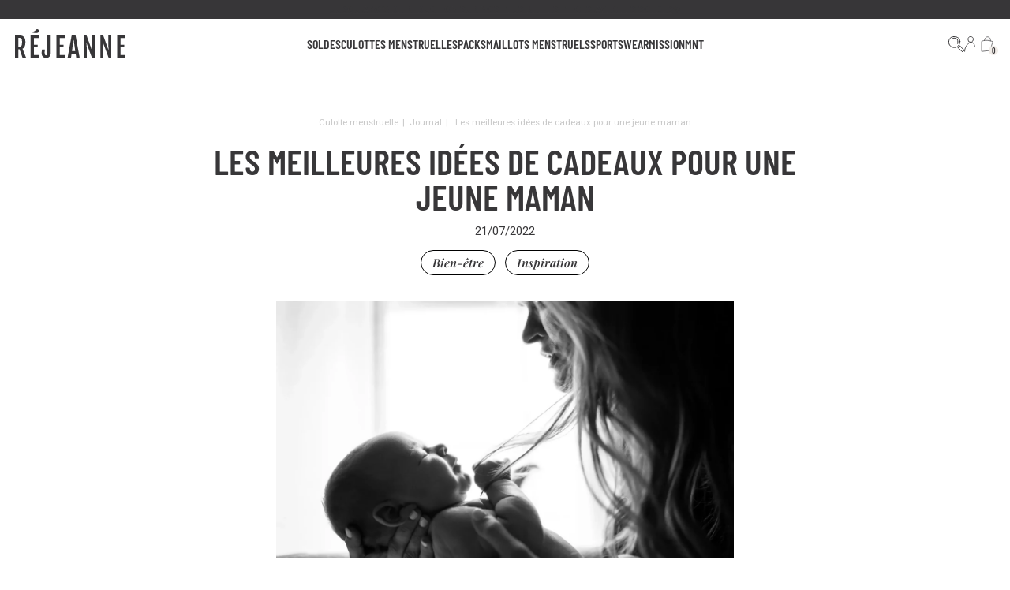

--- FILE ---
content_type: text/html; charset=utf-8
request_url: https://www.rejeanne-underwear.com/blogs/blog/cadeaux-jeune-maman
body_size: 57667
content:


<!doctype html>

<html class="no-js" lang="fr-FR">
  <head>
    <meta name="google-site-verification" content="-JWHxkEjj9k_WMIli0WTY2pl8aOqjEPSbm7ZSWbccgo" />
    <meta charset="utf-8">
    <meta http-equiv="X-UA-Compatible" content="IE=edge">
    <meta name="viewport" content="width=device-width,initial-scale=1">
    <meta name="generator" content="sharp">
    
    <script>
      const BLACKLIST = [/static\.klaviyo\.com\/onsite\/js/, /connect\.facebook\.net\/signals/];

      const isBlacklisted = url => BLACKLIST.some(pattern => pattern.test(url));

      const observer = new MutationObserver(mutationsList => {
          for(const mutation of mutationsList) {
              if (mutation.type === 'childList') {
                  for(const node of mutation.addedNodes) {
                      if (node.nodeType === 1 && node.tagName === 'SCRIPT' && isBlacklisted(node.src)) {
                          node.remove();
                          document.addEventListener('DOMContentLoaded', () => {
                              setTimeout(() => {
                                  const delayedScript = document.createElement('script');
                                  delayedScript.src = node.src;
                                  delayedScript.defer = true;
                                  document.head.appendChild(delayedScript);
                              }, 1000);  // Delay of 1 second
                          });
                      }
                  }
              }
          }
      });

      const config = { childList: true, subtree: true };
      observer.observe(document, config);


      window.accessibilityStrings = {
        imageAvailable: `Translation missing: fr.products.product.media.image_available`,
        shareSuccess: `Translation missing: fr.general.share.success_message`,
        pauseSlideshow: `Translation missing: fr.sections.slideshow.pause_slideshow`,
        playSlideshow: `Translation missing: fr.sections.slideshow.play_slideshow`,
        recipientFormExpanded: `Translation missing: fr.recipient.form.expanded`,
        recipientFormCollapsed: `Translation missing: fr.recipient.form.collapsed`,
        countrySelectorSearchCount: `[count] pays/régions trouvés`,
      };



      
    </script>




    
    
    

      
      
      
      
      <link rel="canonical" href="https://www.rejeanne-underwear.com/blogs/blog/cadeaux-jeune-maman">  
    


    
      <link fetchpriority="low" rel="icon" href="//www.rejeanne-underwear.com/cdn/shop/files/rejeanne_logo_favicon_whitebg_98940ec9-e039-4b2b-8fb9-ed08451051f1.png?crop=center&height=32&v=1697549194&width=32" sizes="32x32">
    

    <title>Les meilleures idées de cadeaux pour une jeune maman - Réjeanne</title>

    <meta name="description" content="Cadeau de babyshower ou cadeau de naissance, toutes nos meilleures idées de cadeaux pour une jeune maman avant ou après l&#39;accouchement.">

      

    

    

    
    
    
    
    

   

   

   

   

   
        <meta name='robots' content='noindex, follow' />
   


    
    <link rel="preconnect" href="https://cdn.shopify.com" crossorigin>

    <link rel='dns-prefetch' href='//a.klaviyo.com' />
    <link rel='dns-prefetch' href='//ajax.googleapis.com' />
    <link rel='dns-prefetch' href='//analytics.tiktok.com' />
    <link rel='dns-prefetch' href='//bigblueprod-fast-tags.web.app' />
    <link rel='dns-prefetch' href='//cdn-widgetsrepository.yotpo.com' />
    <link rel='dns-prefetch' href='//cdn.attn.tv' />
    <link rel='dns-prefetch' href='//static.affilae.com' />
    <link rel='dns-prefetch' href='//connect.facebook.net' />
    <link rel='dns-prefetch' href='//storage.googleapis.com' />
    <link rel='dns-prefetch' href='//static.axept.io' />
    <link rel='dns-prefetch' href='//static.klaviyo.com' />

    <script>
      document.documentElement.className = document.documentElement.className.replace('no-js', 'js')
      window.addEventListener('load', () => document.documentElement.classList.add('ready'))
    </script>

    <!-- shopify/apps -->
    <script>window.performance && window.performance.mark && window.performance.mark('shopify.content_for_header.start');</script><meta id="shopify-digital-wallet" name="shopify-digital-wallet" content="/80085713202/digital_wallets/dialog">
<meta name="shopify-checkout-api-token" content="86c30065bf4fd1d730f12e36e213d363">
<meta id="in-context-paypal-metadata" data-shop-id="80085713202" data-venmo-supported="false" data-environment="production" data-locale="fr_FR" data-paypal-v4="true" data-currency="EUR">
<link rel="alternate" type="application/atom+xml" title="Feed" href="/blogs/blog.atom" />
<link rel="alternate" hreflang="x-default" href="https://www.rejeanne-underwear.com/blogs/blog/cadeaux-jeune-maman">
<link rel="alternate" hreflang="de-AT" href="https://de.rejeanne-underwear.com/blogs/blog/cadeaux-jeune-maman">
<link rel="alternate" hreflang="en-AT" href="https://de.rejeanne-underwear.com/en/blogs/blog/cadeaux-jeune-maman">
<link rel="alternate" hreflang="de-DE" href="https://de.rejeanne-underwear.com/blogs/blog/cadeaux-jeune-maman">
<link rel="alternate" hreflang="en-DE" href="https://de.rejeanne-underwear.com/en/blogs/blog/cadeaux-jeune-maman">
<link rel="alternate" hreflang="de-LI" href="https://de.rejeanne-underwear.com/blogs/blog/cadeaux-jeune-maman">
<link rel="alternate" hreflang="en-LI" href="https://de.rejeanne-underwear.com/en/blogs/blog/cadeaux-jeune-maman">
<link rel="alternate" hreflang="es-ES" href="https://es.rejeanne-underwear.com/blogs/blog/cadeaux-jeune-maman">
<link rel="alternate" hreflang="en-ES" href="https://es.rejeanne-underwear.com/en/blogs/blog/cadeaux-jeune-maman">
<link rel="alternate" hreflang="es-MX" href="https://es.rejeanne-underwear.com/blogs/blog/cadeaux-jeune-maman">
<link rel="alternate" hreflang="en-MX" href="https://es.rejeanne-underwear.com/en/blogs/blog/cadeaux-jeune-maman">
<link rel="alternate" hreflang="es-CR" href="https://es.rejeanne-underwear.com/blogs/blog/cadeaux-jeune-maman">
<link rel="alternate" hreflang="en-CR" href="https://es.rejeanne-underwear.com/en/blogs/blog/cadeaux-jeune-maman">
<link rel="alternate" hreflang="es-AR" href="https://es.rejeanne-underwear.com/blogs/blog/cadeaux-jeune-maman">
<link rel="alternate" hreflang="en-AR" href="https://es.rejeanne-underwear.com/en/blogs/blog/cadeaux-jeune-maman">
<link rel="alternate" hreflang="es-CL" href="https://es.rejeanne-underwear.com/blogs/blog/cadeaux-jeune-maman">
<link rel="alternate" hreflang="en-CL" href="https://es.rejeanne-underwear.com/en/blogs/blog/cadeaux-jeune-maman">
<link rel="alternate" hreflang="es-CO" href="https://es.rejeanne-underwear.com/blogs/blog/cadeaux-jeune-maman">
<link rel="alternate" hreflang="en-CO" href="https://es.rejeanne-underwear.com/en/blogs/blog/cadeaux-jeune-maman">
<link rel="alternate" hreflang="es-EC" href="https://es.rejeanne-underwear.com/blogs/blog/cadeaux-jeune-maman">
<link rel="alternate" hreflang="en-EC" href="https://es.rejeanne-underwear.com/en/blogs/blog/cadeaux-jeune-maman">
<link rel="alternate" hreflang="es-BO" href="https://es.rejeanne-underwear.com/blogs/blog/cadeaux-jeune-maman">
<link rel="alternate" hreflang="en-BO" href="https://es.rejeanne-underwear.com/en/blogs/blog/cadeaux-jeune-maman">
<link rel="alternate" hreflang="es-PY" href="https://es.rejeanne-underwear.com/blogs/blog/cadeaux-jeune-maman">
<link rel="alternate" hreflang="en-PY" href="https://es.rejeanne-underwear.com/en/blogs/blog/cadeaux-jeune-maman">
<link rel="alternate" hreflang="es-PE" href="https://es.rejeanne-underwear.com/blogs/blog/cadeaux-jeune-maman">
<link rel="alternate" hreflang="en-PE" href="https://es.rejeanne-underwear.com/en/blogs/blog/cadeaux-jeune-maman">
<link rel="alternate" hreflang="es-UY" href="https://es.rejeanne-underwear.com/blogs/blog/cadeaux-jeune-maman">
<link rel="alternate" hreflang="en-UY" href="https://es.rejeanne-underwear.com/en/blogs/blog/cadeaux-jeune-maman">
<link rel="alternate" hreflang="es-VE" href="https://es.rejeanne-underwear.com/blogs/blog/cadeaux-jeune-maman">
<link rel="alternate" hreflang="en-VE" href="https://es.rejeanne-underwear.com/en/blogs/blog/cadeaux-jeune-maman">
<link rel="alternate" hreflang="es-DO" href="https://es.rejeanne-underwear.com/blogs/blog/cadeaux-jeune-maman">
<link rel="alternate" hreflang="en-DO" href="https://es.rejeanne-underwear.com/en/blogs/blog/cadeaux-jeune-maman">
<link rel="alternate" hreflang="es-SV" href="https://es.rejeanne-underwear.com/blogs/blog/cadeaux-jeune-maman">
<link rel="alternate" hreflang="en-SV" href="https://es.rejeanne-underwear.com/en/blogs/blog/cadeaux-jeune-maman">
<link rel="alternate" hreflang="es-GT" href="https://es.rejeanne-underwear.com/blogs/blog/cadeaux-jeune-maman">
<link rel="alternate" hreflang="en-GT" href="https://es.rejeanne-underwear.com/en/blogs/blog/cadeaux-jeune-maman">
<link rel="alternate" hreflang="es-HN" href="https://es.rejeanne-underwear.com/blogs/blog/cadeaux-jeune-maman">
<link rel="alternate" hreflang="en-HN" href="https://es.rejeanne-underwear.com/en/blogs/blog/cadeaux-jeune-maman">
<link rel="alternate" hreflang="es-NI" href="https://es.rejeanne-underwear.com/blogs/blog/cadeaux-jeune-maman">
<link rel="alternate" hreflang="en-NI" href="https://es.rejeanne-underwear.com/en/blogs/blog/cadeaux-jeune-maman">
<link rel="alternate" hreflang="es-PA" href="https://es.rejeanne-underwear.com/blogs/blog/cadeaux-jeune-maman">
<link rel="alternate" hreflang="en-PA" href="https://es.rejeanne-underwear.com/en/blogs/blog/cadeaux-jeune-maman">
<link rel="alternate" hreflang="en-BG" href="https://global.rejeanne-underwear.com/blogs/blog/cadeaux-jeune-maman">
<link rel="alternate" hreflang="en-HR" href="https://global.rejeanne-underwear.com/blogs/blog/cadeaux-jeune-maman">
<link rel="alternate" hreflang="en-CY" href="https://global.rejeanne-underwear.com/blogs/blog/cadeaux-jeune-maman">
<link rel="alternate" hreflang="en-CZ" href="https://global.rejeanne-underwear.com/blogs/blog/cadeaux-jeune-maman">
<link rel="alternate" hreflang="en-DK" href="https://global.rejeanne-underwear.com/blogs/blog/cadeaux-jeune-maman">
<link rel="alternate" hreflang="en-EE" href="https://global.rejeanne-underwear.com/blogs/blog/cadeaux-jeune-maman">
<link rel="alternate" hreflang="en-FI" href="https://global.rejeanne-underwear.com/blogs/blog/cadeaux-jeune-maman">
<link rel="alternate" hreflang="en-GR" href="https://global.rejeanne-underwear.com/blogs/blog/cadeaux-jeune-maman">
<link rel="alternate" hreflang="en-HU" href="https://global.rejeanne-underwear.com/blogs/blog/cadeaux-jeune-maman">
<link rel="alternate" hreflang="en-IE" href="https://global.rejeanne-underwear.com/blogs/blog/cadeaux-jeune-maman">
<link rel="alternate" hreflang="en-LV" href="https://global.rejeanne-underwear.com/blogs/blog/cadeaux-jeune-maman">
<link rel="alternate" hreflang="en-LT" href="https://global.rejeanne-underwear.com/blogs/blog/cadeaux-jeune-maman">
<link rel="alternate" hreflang="en-MT" href="https://global.rejeanne-underwear.com/blogs/blog/cadeaux-jeune-maman">
<link rel="alternate" hreflang="en-PL" href="https://global.rejeanne-underwear.com/blogs/blog/cadeaux-jeune-maman">
<link rel="alternate" hreflang="en-PT" href="https://global.rejeanne-underwear.com/blogs/blog/cadeaux-jeune-maman">
<link rel="alternate" hreflang="en-RO" href="https://global.rejeanne-underwear.com/blogs/blog/cadeaux-jeune-maman">
<link rel="alternate" hreflang="en-SK" href="https://global.rejeanne-underwear.com/blogs/blog/cadeaux-jeune-maman">
<link rel="alternate" hreflang="en-SI" href="https://global.rejeanne-underwear.com/blogs/blog/cadeaux-jeune-maman">
<link rel="alternate" hreflang="en-SE" href="https://global.rejeanne-underwear.com/blogs/blog/cadeaux-jeune-maman">
<link rel="alternate" hreflang="en-AE" href="https://global.rejeanne-underwear.com/blogs/blog/cadeaux-jeune-maman">
<link rel="alternate" hreflang="en-AU" href="https://global.rejeanne-underwear.com/blogs/blog/cadeaux-jeune-maman">
<link rel="alternate" hreflang="en-CA" href="https://global.rejeanne-underwear.com/blogs/blog/cadeaux-jeune-maman">
<link rel="alternate" hreflang="en-HK" href="https://global.rejeanne-underwear.com/blogs/blog/cadeaux-jeune-maman">
<link rel="alternate" hreflang="en-IL" href="https://global.rejeanne-underwear.com/blogs/blog/cadeaux-jeune-maman">
<link rel="alternate" hreflang="en-JP" href="https://global.rejeanne-underwear.com/blogs/blog/cadeaux-jeune-maman">
<link rel="alternate" hreflang="en-KR" href="https://global.rejeanne-underwear.com/blogs/blog/cadeaux-jeune-maman">
<link rel="alternate" hreflang="en-MY" href="https://global.rejeanne-underwear.com/blogs/blog/cadeaux-jeune-maman">
<link rel="alternate" hreflang="en-NZ" href="https://global.rejeanne-underwear.com/blogs/blog/cadeaux-jeune-maman">
<link rel="alternate" hreflang="en-SG" href="https://global.rejeanne-underwear.com/blogs/blog/cadeaux-jeune-maman">
<link rel="alternate" hreflang="en-US" href="https://global.rejeanne-underwear.com/blogs/blog/cadeaux-jeune-maman">
<link rel="alternate" hreflang="en-ZA" href="https://global.rejeanne-underwear.com/blogs/blog/cadeaux-jeune-maman">
<link rel="alternate" hreflang="en-NO" href="https://global.rejeanne-underwear.com/blogs/blog/cadeaux-jeune-maman">
<link rel="alternate" hreflang="en-GH" href="https://global.rejeanne-underwear.com/blogs/blog/cadeaux-jeune-maman">
<link rel="alternate" hreflang="en-BR" href="https://global.rejeanne-underwear.com/blogs/blog/cadeaux-jeune-maman">
<link rel="alternate" hreflang="en-SA" href="https://global.rejeanne-underwear.com/blogs/blog/cadeaux-jeune-maman">
<link rel="alternate" hreflang="en-CN" href="https://global.rejeanne-underwear.com/blogs/blog/cadeaux-jeune-maman">
<link rel="alternate" hreflang="en-IN" href="https://global.rejeanne-underwear.com/blogs/blog/cadeaux-jeune-maman">
<link rel="alternate" hreflang="en-ID" href="https://global.rejeanne-underwear.com/blogs/blog/cadeaux-jeune-maman">
<link rel="alternate" hreflang="en-LB" href="https://global.rejeanne-underwear.com/blogs/blog/cadeaux-jeune-maman">
<link rel="alternate" hreflang="en-PH" href="https://global.rejeanne-underwear.com/blogs/blog/cadeaux-jeune-maman">
<link rel="alternate" hreflang="en-QA" href="https://global.rejeanne-underwear.com/blogs/blog/cadeaux-jeune-maman">
<link rel="alternate" hreflang="en-TW" href="https://global.rejeanne-underwear.com/blogs/blog/cadeaux-jeune-maman">
<link rel="alternate" hreflang="en-TR" href="https://global.rejeanne-underwear.com/blogs/blog/cadeaux-jeune-maman">
<link rel="alternate" hreflang="en-VN" href="https://global.rejeanne-underwear.com/blogs/blog/cadeaux-jeune-maman">
<link rel="alternate" hreflang="en-TH" href="https://global.rejeanne-underwear.com/blogs/blog/cadeaux-jeune-maman">
<link rel="alternate" hreflang="en-AF" href="https://global.rejeanne-underwear.com/blogs/blog/cadeaux-jeune-maman">
<link rel="alternate" hreflang="en-AO" href="https://global.rejeanne-underwear.com/blogs/blog/cadeaux-jeune-maman">
<link rel="alternate" hreflang="en-AC" href="https://global.rejeanne-underwear.com/blogs/blog/cadeaux-jeune-maman">
<link rel="alternate" hreflang="en-BW" href="https://global.rejeanne-underwear.com/blogs/blog/cadeaux-jeune-maman">
<link rel="alternate" hreflang="en-IO" href="https://global.rejeanne-underwear.com/blogs/blog/cadeaux-jeune-maman">
<link rel="alternate" hreflang="en-ER" href="https://global.rejeanne-underwear.com/blogs/blog/cadeaux-jeune-maman">
<link rel="alternate" hreflang="en-SZ" href="https://global.rejeanne-underwear.com/blogs/blog/cadeaux-jeune-maman">
<link rel="alternate" hreflang="en-ET" href="https://global.rejeanne-underwear.com/blogs/blog/cadeaux-jeune-maman">
<link rel="alternate" hreflang="en-GM" href="https://global.rejeanne-underwear.com/blogs/blog/cadeaux-jeune-maman">
<link rel="alternate" hreflang="en-GW" href="https://global.rejeanne-underwear.com/blogs/blog/cadeaux-jeune-maman">
<link rel="alternate" hreflang="en-KE" href="https://global.rejeanne-underwear.com/blogs/blog/cadeaux-jeune-maman">
<link rel="alternate" hreflang="en-LS" href="https://global.rejeanne-underwear.com/blogs/blog/cadeaux-jeune-maman">
<link rel="alternate" hreflang="en-LR" href="https://global.rejeanne-underwear.com/blogs/blog/cadeaux-jeune-maman">
<link rel="alternate" hreflang="en-LY" href="https://global.rejeanne-underwear.com/blogs/blog/cadeaux-jeune-maman">
<link rel="alternate" hreflang="en-MW" href="https://global.rejeanne-underwear.com/blogs/blog/cadeaux-jeune-maman">
<link rel="alternate" hreflang="en-MZ" href="https://global.rejeanne-underwear.com/blogs/blog/cadeaux-jeune-maman">
<link rel="alternate" hreflang="en-NA" href="https://global.rejeanne-underwear.com/blogs/blog/cadeaux-jeune-maman">
<link rel="alternate" hreflang="en-NG" href="https://global.rejeanne-underwear.com/blogs/blog/cadeaux-jeune-maman">
<link rel="alternate" hreflang="en-ST" href="https://global.rejeanne-underwear.com/blogs/blog/cadeaux-jeune-maman">
<link rel="alternate" hreflang="en-SL" href="https://global.rejeanne-underwear.com/blogs/blog/cadeaux-jeune-maman">
<link rel="alternate" hreflang="en-SO" href="https://global.rejeanne-underwear.com/blogs/blog/cadeaux-jeune-maman">
<link rel="alternate" hreflang="en-SS" href="https://global.rejeanne-underwear.com/blogs/blog/cadeaux-jeune-maman">
<link rel="alternate" hreflang="en-SH" href="https://global.rejeanne-underwear.com/blogs/blog/cadeaux-jeune-maman">
<link rel="alternate" hreflang="en-SD" href="https://global.rejeanne-underwear.com/blogs/blog/cadeaux-jeune-maman">
<link rel="alternate" hreflang="en-TZ" href="https://global.rejeanne-underwear.com/blogs/blog/cadeaux-jeune-maman">
<link rel="alternate" hreflang="en-TA" href="https://global.rejeanne-underwear.com/blogs/blog/cadeaux-jeune-maman">
<link rel="alternate" hreflang="en-UG" href="https://global.rejeanne-underwear.com/blogs/blog/cadeaux-jeune-maman">
<link rel="alternate" hreflang="en-EH" href="https://global.rejeanne-underwear.com/blogs/blog/cadeaux-jeune-maman">
<link rel="alternate" hreflang="en-ZM" href="https://global.rejeanne-underwear.com/blogs/blog/cadeaux-jeune-maman">
<link rel="alternate" hreflang="en-ZW" href="https://global.rejeanne-underwear.com/blogs/blog/cadeaux-jeune-maman">
<link rel="alternate" hreflang="en-AM" href="https://global.rejeanne-underwear.com/blogs/blog/cadeaux-jeune-maman">
<link rel="alternate" hreflang="en-AZ" href="https://global.rejeanne-underwear.com/blogs/blog/cadeaux-jeune-maman">
<link rel="alternate" hreflang="en-BH" href="https://global.rejeanne-underwear.com/blogs/blog/cadeaux-jeune-maman">
<link rel="alternate" hreflang="en-BD" href="https://global.rejeanne-underwear.com/blogs/blog/cadeaux-jeune-maman">
<link rel="alternate" hreflang="en-BT" href="https://global.rejeanne-underwear.com/blogs/blog/cadeaux-jeune-maman">
<link rel="alternate" hreflang="en-BN" href="https://global.rejeanne-underwear.com/blogs/blog/cadeaux-jeune-maman">
<link rel="alternate" hreflang="en-KH" href="https://global.rejeanne-underwear.com/blogs/blog/cadeaux-jeune-maman">
<link rel="alternate" hreflang="en-GE" href="https://global.rejeanne-underwear.com/blogs/blog/cadeaux-jeune-maman">
<link rel="alternate" hreflang="en-IQ" href="https://global.rejeanne-underwear.com/blogs/blog/cadeaux-jeune-maman">
<link rel="alternate" hreflang="en-JO" href="https://global.rejeanne-underwear.com/blogs/blog/cadeaux-jeune-maman">
<link rel="alternate" hreflang="en-KZ" href="https://global.rejeanne-underwear.com/blogs/blog/cadeaux-jeune-maman">
<link rel="alternate" hreflang="en-KW" href="https://global.rejeanne-underwear.com/blogs/blog/cadeaux-jeune-maman">
<link rel="alternate" hreflang="en-KG" href="https://global.rejeanne-underwear.com/blogs/blog/cadeaux-jeune-maman">
<link rel="alternate" hreflang="en-LA" href="https://global.rejeanne-underwear.com/blogs/blog/cadeaux-jeune-maman">
<link rel="alternate" hreflang="en-MO" href="https://global.rejeanne-underwear.com/blogs/blog/cadeaux-jeune-maman">
<link rel="alternate" hreflang="en-MV" href="https://global.rejeanne-underwear.com/blogs/blog/cadeaux-jeune-maman">
<link rel="alternate" hreflang="en-MN" href="https://global.rejeanne-underwear.com/blogs/blog/cadeaux-jeune-maman">
<link rel="alternate" hreflang="en-MM" href="https://global.rejeanne-underwear.com/blogs/blog/cadeaux-jeune-maman">
<link rel="alternate" hreflang="en-NP" href="https://global.rejeanne-underwear.com/blogs/blog/cadeaux-jeune-maman">
<link rel="alternate" hreflang="en-OM" href="https://global.rejeanne-underwear.com/blogs/blog/cadeaux-jeune-maman">
<link rel="alternate" hreflang="en-PK" href="https://global.rejeanne-underwear.com/blogs/blog/cadeaux-jeune-maman">
<link rel="alternate" hreflang="en-PS" href="https://global.rejeanne-underwear.com/blogs/blog/cadeaux-jeune-maman">
<link rel="alternate" hreflang="en-LK" href="https://global.rejeanne-underwear.com/blogs/blog/cadeaux-jeune-maman">
<link rel="alternate" hreflang="en-TJ" href="https://global.rejeanne-underwear.com/blogs/blog/cadeaux-jeune-maman">
<link rel="alternate" hreflang="en-TL" href="https://global.rejeanne-underwear.com/blogs/blog/cadeaux-jeune-maman">
<link rel="alternate" hreflang="en-TM" href="https://global.rejeanne-underwear.com/blogs/blog/cadeaux-jeune-maman">
<link rel="alternate" hreflang="en-UZ" href="https://global.rejeanne-underwear.com/blogs/blog/cadeaux-jeune-maman">
<link rel="alternate" hreflang="en-YE" href="https://global.rejeanne-underwear.com/blogs/blog/cadeaux-jeune-maman">
<link rel="alternate" hreflang="en-AX" href="https://global.rejeanne-underwear.com/blogs/blog/cadeaux-jeune-maman">
<link rel="alternate" hreflang="en-AL" href="https://global.rejeanne-underwear.com/blogs/blog/cadeaux-jeune-maman">
<link rel="alternate" hreflang="en-AD" href="https://global.rejeanne-underwear.com/blogs/blog/cadeaux-jeune-maman">
<link rel="alternate" hreflang="en-BY" href="https://global.rejeanne-underwear.com/blogs/blog/cadeaux-jeune-maman">
<link rel="alternate" hreflang="en-BA" href="https://global.rejeanne-underwear.com/blogs/blog/cadeaux-jeune-maman">
<link rel="alternate" hreflang="en-FO" href="https://global.rejeanne-underwear.com/blogs/blog/cadeaux-jeune-maman">
<link rel="alternate" hreflang="en-GI" href="https://global.rejeanne-underwear.com/blogs/blog/cadeaux-jeune-maman">
<link rel="alternate" hreflang="en-GG" href="https://global.rejeanne-underwear.com/blogs/blog/cadeaux-jeune-maman">
<link rel="alternate" hreflang="en-IS" href="https://global.rejeanne-underwear.com/blogs/blog/cadeaux-jeune-maman">
<link rel="alternate" hreflang="en-IM" href="https://global.rejeanne-underwear.com/blogs/blog/cadeaux-jeune-maman">
<link rel="alternate" hreflang="en-JE" href="https://global.rejeanne-underwear.com/blogs/blog/cadeaux-jeune-maman">
<link rel="alternate" hreflang="en-XK" href="https://global.rejeanne-underwear.com/blogs/blog/cadeaux-jeune-maman">
<link rel="alternate" hreflang="en-MK" href="https://global.rejeanne-underwear.com/blogs/blog/cadeaux-jeune-maman">
<link rel="alternate" hreflang="en-MD" href="https://global.rejeanne-underwear.com/blogs/blog/cadeaux-jeune-maman">
<link rel="alternate" hreflang="en-ME" href="https://global.rejeanne-underwear.com/blogs/blog/cadeaux-jeune-maman">
<link rel="alternate" hreflang="en-RU" href="https://global.rejeanne-underwear.com/blogs/blog/cadeaux-jeune-maman">
<link rel="alternate" hreflang="en-RS" href="https://global.rejeanne-underwear.com/blogs/blog/cadeaux-jeune-maman">
<link rel="alternate" hreflang="en-SJ" href="https://global.rejeanne-underwear.com/blogs/blog/cadeaux-jeune-maman">
<link rel="alternate" hreflang="en-UA" href="https://global.rejeanne-underwear.com/blogs/blog/cadeaux-jeune-maman">
<link rel="alternate" hreflang="en-AI" href="https://global.rejeanne-underwear.com/blogs/blog/cadeaux-jeune-maman">
<link rel="alternate" hreflang="en-AG" href="https://global.rejeanne-underwear.com/blogs/blog/cadeaux-jeune-maman">
<link rel="alternate" hreflang="en-AW" href="https://global.rejeanne-underwear.com/blogs/blog/cadeaux-jeune-maman">
<link rel="alternate" hreflang="en-BS" href="https://global.rejeanne-underwear.com/blogs/blog/cadeaux-jeune-maman">
<link rel="alternate" hreflang="en-BB" href="https://global.rejeanne-underwear.com/blogs/blog/cadeaux-jeune-maman">
<link rel="alternate" hreflang="en-BZ" href="https://global.rejeanne-underwear.com/blogs/blog/cadeaux-jeune-maman">
<link rel="alternate" hreflang="en-BM" href="https://global.rejeanne-underwear.com/blogs/blog/cadeaux-jeune-maman">
<link rel="alternate" hreflang="en-VG" href="https://global.rejeanne-underwear.com/blogs/blog/cadeaux-jeune-maman">
<link rel="alternate" hreflang="en-KY" href="https://global.rejeanne-underwear.com/blogs/blog/cadeaux-jeune-maman">
<link rel="alternate" hreflang="en-CW" href="https://global.rejeanne-underwear.com/blogs/blog/cadeaux-jeune-maman">
<link rel="alternate" hreflang="en-DM" href="https://global.rejeanne-underwear.com/blogs/blog/cadeaux-jeune-maman">
<link rel="alternate" hreflang="en-GL" href="https://global.rejeanne-underwear.com/blogs/blog/cadeaux-jeune-maman">
<link rel="alternate" hreflang="en-GD" href="https://global.rejeanne-underwear.com/blogs/blog/cadeaux-jeune-maman">
<link rel="alternate" hreflang="en-HT" href="https://global.rejeanne-underwear.com/blogs/blog/cadeaux-jeune-maman">
<link rel="alternate" hreflang="en-JM" href="https://global.rejeanne-underwear.com/blogs/blog/cadeaux-jeune-maman">
<link rel="alternate" hreflang="en-MS" href="https://global.rejeanne-underwear.com/blogs/blog/cadeaux-jeune-maman">
<link rel="alternate" hreflang="en-SX" href="https://global.rejeanne-underwear.com/blogs/blog/cadeaux-jeune-maman">
<link rel="alternate" hreflang="en-KN" href="https://global.rejeanne-underwear.com/blogs/blog/cadeaux-jeune-maman">
<link rel="alternate" hreflang="en-LC" href="https://global.rejeanne-underwear.com/blogs/blog/cadeaux-jeune-maman">
<link rel="alternate" hreflang="en-VC" href="https://global.rejeanne-underwear.com/blogs/blog/cadeaux-jeune-maman">
<link rel="alternate" hreflang="en-TT" href="https://global.rejeanne-underwear.com/blogs/blog/cadeaux-jeune-maman">
<link rel="alternate" hreflang="en-TC" href="https://global.rejeanne-underwear.com/blogs/blog/cadeaux-jeune-maman">
<link rel="alternate" hreflang="en-CX" href="https://global.rejeanne-underwear.com/blogs/blog/cadeaux-jeune-maman">
<link rel="alternate" hreflang="en-CC" href="https://global.rejeanne-underwear.com/blogs/blog/cadeaux-jeune-maman">
<link rel="alternate" hreflang="en-CK" href="https://global.rejeanne-underwear.com/blogs/blog/cadeaux-jeune-maman">
<link rel="alternate" hreflang="en-FJ" href="https://global.rejeanne-underwear.com/blogs/blog/cadeaux-jeune-maman">
<link rel="alternate" hreflang="en-KI" href="https://global.rejeanne-underwear.com/blogs/blog/cadeaux-jeune-maman">
<link rel="alternate" hreflang="en-NR" href="https://global.rejeanne-underwear.com/blogs/blog/cadeaux-jeune-maman">
<link rel="alternate" hreflang="en-NU" href="https://global.rejeanne-underwear.com/blogs/blog/cadeaux-jeune-maman">
<link rel="alternate" hreflang="en-NF" href="https://global.rejeanne-underwear.com/blogs/blog/cadeaux-jeune-maman">
<link rel="alternate" hreflang="en-PG" href="https://global.rejeanne-underwear.com/blogs/blog/cadeaux-jeune-maman">
<link rel="alternate" hreflang="en-PN" href="https://global.rejeanne-underwear.com/blogs/blog/cadeaux-jeune-maman">
<link rel="alternate" hreflang="en-WS" href="https://global.rejeanne-underwear.com/blogs/blog/cadeaux-jeune-maman">
<link rel="alternate" hreflang="en-SB" href="https://global.rejeanne-underwear.com/blogs/blog/cadeaux-jeune-maman">
<link rel="alternate" hreflang="en-TK" href="https://global.rejeanne-underwear.com/blogs/blog/cadeaux-jeune-maman">
<link rel="alternate" hreflang="en-TO" href="https://global.rejeanne-underwear.com/blogs/blog/cadeaux-jeune-maman">
<link rel="alternate" hreflang="en-TV" href="https://global.rejeanne-underwear.com/blogs/blog/cadeaux-jeune-maman">
<link rel="alternate" hreflang="en-UM" href="https://global.rejeanne-underwear.com/blogs/blog/cadeaux-jeune-maman">
<link rel="alternate" hreflang="en-VU" href="https://global.rejeanne-underwear.com/blogs/blog/cadeaux-jeune-maman">
<link rel="alternate" hreflang="en-FK" href="https://global.rejeanne-underwear.com/blogs/blog/cadeaux-jeune-maman">
<link rel="alternate" hreflang="en-GY" href="https://global.rejeanne-underwear.com/blogs/blog/cadeaux-jeune-maman">
<link rel="alternate" hreflang="en-GS" href="https://global.rejeanne-underwear.com/blogs/blog/cadeaux-jeune-maman">
<link rel="alternate" hreflang="en-SR" href="https://global.rejeanne-underwear.com/blogs/blog/cadeaux-jeune-maman">
<link rel="alternate" hreflang="it-IT" href="https://it.rejeanne-underwear.com/blogs/blog/cadeaux-jeune-maman">
<link rel="alternate" hreflang="en-IT" href="https://it.rejeanne-underwear.com/en/blogs/blog/cadeaux-jeune-maman">
<link rel="alternate" hreflang="it-VA" href="https://it.rejeanne-underwear.com/blogs/blog/cadeaux-jeune-maman">
<link rel="alternate" hreflang="en-VA" href="https://it.rejeanne-underwear.com/en/blogs/blog/cadeaux-jeune-maman">
<link rel="alternate" hreflang="it-SM" href="https://it.rejeanne-underwear.com/blogs/blog/cadeaux-jeune-maman">
<link rel="alternate" hreflang="en-SM" href="https://it.rejeanne-underwear.com/en/blogs/blog/cadeaux-jeune-maman">
<link rel="alternate" hreflang="nl-NL" href="https://nl.rejeanne-underwear.com/blogs/blog/cadeaux-jeune-maman">
<link rel="alternate" hreflang="en-NL" href="https://nl.rejeanne-underwear.com/en/blogs/blog/cadeaux-jeune-maman">
<link rel="alternate" hreflang="nl-BQ" href="https://nl.rejeanne-underwear.com/blogs/blog/cadeaux-jeune-maman">
<link rel="alternate" hreflang="en-BQ" href="https://nl.rejeanne-underwear.com/en/blogs/blog/cadeaux-jeune-maman">
<link rel="alternate" hreflang="en-GB" href="https://uk.rejeanne-underwear.com/blogs/blog/cadeaux-jeune-maman">
<link rel="alternate" hreflang="fr-FR" href="https://www.rejeanne-underwear.com/blogs/blog/cadeaux-jeune-maman">
<link rel="alternate" hreflang="nl-FR" href="https://www.rejeanne-underwear.com/nl/blogs/blog/cadeaux-jeune-maman">
<link rel="alternate" hreflang="en-FR" href="https://www.rejeanne-underwear.com/en/blogs/blog/cadeaux-jeune-maman">
<script async="async" src="/checkouts/internal/preloads.js?locale=fr-FR"></script>
<link rel="preconnect" href="https://shop.app" crossorigin="anonymous">
<script async="async" src="https://shop.app/checkouts/internal/preloads.js?locale=fr-FR&shop_id=80085713202" crossorigin="anonymous"></script>
<script id="apple-pay-shop-capabilities" type="application/json">{"shopId":80085713202,"countryCode":"FR","currencyCode":"EUR","merchantCapabilities":["supports3DS"],"merchantId":"gid:\/\/shopify\/Shop\/80085713202","merchantName":"Réjeanne","requiredBillingContactFields":["postalAddress","email","phone"],"requiredShippingContactFields":["postalAddress","email","phone"],"shippingType":"shipping","supportedNetworks":["visa","masterCard","amex","maestro"],"total":{"type":"pending","label":"Réjeanne","amount":"1.00"},"shopifyPaymentsEnabled":true,"supportsSubscriptions":true}</script>
<script id="shopify-features" type="application/json">{"accessToken":"86c30065bf4fd1d730f12e36e213d363","betas":["rich-media-storefront-analytics"],"domain":"www.rejeanne-underwear.com","predictiveSearch":true,"shopId":80085713202,"locale":"fr"}</script>
<script>var Shopify = Shopify || {};
Shopify.shop = "rejeanne-underwear.myshopify.com";
Shopify.locale = "fr";
Shopify.currency = {"active":"EUR","rate":"1.0"};
Shopify.country = "FR";
Shopify.theme = {"name":"rejeanne-shopify\/main","id":162395259186,"schema_name":"SharpNext","schema_version":"1.0.0","theme_store_id":null,"role":"main"};
Shopify.theme.handle = "null";
Shopify.theme.style = {"id":null,"handle":null};
Shopify.cdnHost = "www.rejeanne-underwear.com/cdn";
Shopify.routes = Shopify.routes || {};
Shopify.routes.root = "/";</script>
<script type="module">!function(o){(o.Shopify=o.Shopify||{}).modules=!0}(window);</script>
<script>!function(o){function n(){var o=[];function n(){o.push(Array.prototype.slice.apply(arguments))}return n.q=o,n}var t=o.Shopify=o.Shopify||{};t.loadFeatures=n(),t.autoloadFeatures=n()}(window);</script>
<script>
  window.ShopifyPay = window.ShopifyPay || {};
  window.ShopifyPay.apiHost = "shop.app\/pay";
  window.ShopifyPay.redirectState = null;
</script>
<script id="shop-js-analytics" type="application/json">{"pageType":"article"}</script>
<script defer="defer" async type="module" src="//www.rejeanne-underwear.com/cdn/shopifycloud/shop-js/modules/v2/client.init-shop-cart-sync_DyYWCJny.fr.esm.js"></script>
<script defer="defer" async type="module" src="//www.rejeanne-underwear.com/cdn/shopifycloud/shop-js/modules/v2/chunk.common_BDBm0ZZC.esm.js"></script>
<script type="module">
  await import("//www.rejeanne-underwear.com/cdn/shopifycloud/shop-js/modules/v2/client.init-shop-cart-sync_DyYWCJny.fr.esm.js");
await import("//www.rejeanne-underwear.com/cdn/shopifycloud/shop-js/modules/v2/chunk.common_BDBm0ZZC.esm.js");

  window.Shopify.SignInWithShop?.initShopCartSync?.({"fedCMEnabled":true,"windoidEnabled":true});

</script>
<script>
  window.Shopify = window.Shopify || {};
  if (!window.Shopify.featureAssets) window.Shopify.featureAssets = {};
  window.Shopify.featureAssets['shop-js'] = {"shop-cart-sync":["modules/v2/client.shop-cart-sync_B_Bw5PRo.fr.esm.js","modules/v2/chunk.common_BDBm0ZZC.esm.js"],"init-fed-cm":["modules/v2/client.init-fed-cm_-pdRnAOg.fr.esm.js","modules/v2/chunk.common_BDBm0ZZC.esm.js"],"init-windoid":["modules/v2/client.init-windoid_DnYlFG1h.fr.esm.js","modules/v2/chunk.common_BDBm0ZZC.esm.js"],"shop-cash-offers":["modules/v2/client.shop-cash-offers_C5kHJTSN.fr.esm.js","modules/v2/chunk.common_BDBm0ZZC.esm.js","modules/v2/chunk.modal_CtqKD1z8.esm.js"],"shop-button":["modules/v2/client.shop-button_mcpRJFuh.fr.esm.js","modules/v2/chunk.common_BDBm0ZZC.esm.js"],"init-shop-email-lookup-coordinator":["modules/v2/client.init-shop-email-lookup-coordinator_BCzilhpw.fr.esm.js","modules/v2/chunk.common_BDBm0ZZC.esm.js"],"shop-toast-manager":["modules/v2/client.shop-toast-manager_C_QXj6h0.fr.esm.js","modules/v2/chunk.common_BDBm0ZZC.esm.js"],"shop-login-button":["modules/v2/client.shop-login-button_BEQFZ84Y.fr.esm.js","modules/v2/chunk.common_BDBm0ZZC.esm.js","modules/v2/chunk.modal_CtqKD1z8.esm.js"],"avatar":["modules/v2/client.avatar_BTnouDA3.fr.esm.js"],"init-shop-cart-sync":["modules/v2/client.init-shop-cart-sync_DyYWCJny.fr.esm.js","modules/v2/chunk.common_BDBm0ZZC.esm.js"],"pay-button":["modules/v2/client.pay-button_DsS5m06H.fr.esm.js","modules/v2/chunk.common_BDBm0ZZC.esm.js"],"init-shop-for-new-customer-accounts":["modules/v2/client.init-shop-for-new-customer-accounts_BFJXT-UG.fr.esm.js","modules/v2/client.shop-login-button_BEQFZ84Y.fr.esm.js","modules/v2/chunk.common_BDBm0ZZC.esm.js","modules/v2/chunk.modal_CtqKD1z8.esm.js"],"init-customer-accounts-sign-up":["modules/v2/client.init-customer-accounts-sign-up_QowAcxX2.fr.esm.js","modules/v2/client.shop-login-button_BEQFZ84Y.fr.esm.js","modules/v2/chunk.common_BDBm0ZZC.esm.js","modules/v2/chunk.modal_CtqKD1z8.esm.js"],"shop-follow-button":["modules/v2/client.shop-follow-button_9fzI0NJX.fr.esm.js","modules/v2/chunk.common_BDBm0ZZC.esm.js","modules/v2/chunk.modal_CtqKD1z8.esm.js"],"checkout-modal":["modules/v2/client.checkout-modal_DHwrZ6kr.fr.esm.js","modules/v2/chunk.common_BDBm0ZZC.esm.js","modules/v2/chunk.modal_CtqKD1z8.esm.js"],"init-customer-accounts":["modules/v2/client.init-customer-accounts_BBfGV8Xt.fr.esm.js","modules/v2/client.shop-login-button_BEQFZ84Y.fr.esm.js","modules/v2/chunk.common_BDBm0ZZC.esm.js","modules/v2/chunk.modal_CtqKD1z8.esm.js"],"lead-capture":["modules/v2/client.lead-capture_BFlE4x9y.fr.esm.js","modules/v2/chunk.common_BDBm0ZZC.esm.js","modules/v2/chunk.modal_CtqKD1z8.esm.js"],"shop-login":["modules/v2/client.shop-login_C8y8Opox.fr.esm.js","modules/v2/chunk.common_BDBm0ZZC.esm.js","modules/v2/chunk.modal_CtqKD1z8.esm.js"],"payment-terms":["modules/v2/client.payment-terms_DoIedF_y.fr.esm.js","modules/v2/chunk.common_BDBm0ZZC.esm.js","modules/v2/chunk.modal_CtqKD1z8.esm.js"]};
</script>
<script>(function() {
  var isLoaded = false;
  function asyncLoad() {
    if (isLoaded) return;
    isLoaded = true;
    var urls = ["https:\/\/cdn-bundler.nice-team.net\/app\/js\/bundler.js?shop=rejeanne-underwear.myshopify.com","https:\/\/bigblueprod-fast-tags.web.app\/shopify\/main.js?shop=rejeanne-underwear.myshopify.com#eyJhbGciOiJFUzI1NiIsImtpZCI6InExZHNwamdqdGUiLCJ0eXAiOiJKV1QifQ.eyJleHAiOjE3NjkxMzAxODQsImlzcyI6Imh0dHBzOi8vY2hlY2tvdXQtYXBpLmJp","https:\/\/bigblueprod-fast-tags.web.app\/shopify\/2.js?shop=rejeanne-underwear.myshopify.com#Z2JsdWUuY28vIiwic3ViIjoic19yZWpuMDAwMSJ9.cc8B-t9j0vlQuVObAltQ1hov2I8AbgSks2dGfV-Rh_gzRRBjH2a_aFSskNd5I5G3w96fMWSeSgr7iXOX45kRIw","https:\/\/cdn.attn.tv\/rejeanne\/dtag.js?shop=rejeanne-underwear.myshopify.com","https:\/\/d33a6lvgbd0fej.cloudfront.net\/script_tag\/secomapp.scripttag.js?shop=rejeanne-underwear.myshopify.com","\/\/cdn.shopify.com\/proxy\/1cd2f45453ba3dfa80b52aa5ba328bfaa8f74a0d3141468dd057a23727a61a8d\/web.baback.co\/internal\/v2\/shopify-embed?shop=rejeanne-underwear.myshopify.com\u0026sp-cache-control=cHVibGljLCBtYXgtYWdlPTkwMA"];
    for (var i = 0; i < urls.length; i++) {
      var s = document.createElement('script');
      s.type = 'text/javascript';
      s.async = true;
      s.src = urls[i];
      var x = document.getElementsByTagName('script')[0];
      x.parentNode.insertBefore(s, x);
    }
  };
  if(window.attachEvent) {
    window.attachEvent('onload', asyncLoad);
  } else {
    window.addEventListener('load', asyncLoad, false);
  }
})();</script>
<script id="__st">var __st={"a":80085713202,"offset":3600,"reqid":"c63008fe-447f-409b-b902-5b76b3974e4c-1768881418","pageurl":"www.rejeanne-underwear.com\/blogs\/blog\/cadeaux-jeune-maman","s":"articles-606328815922","u":"9ea6e7d323df","p":"article","rtyp":"article","rid":606328815922};</script>
<script>window.ShopifyPaypalV4VisibilityTracking = true;</script>
<script id="captcha-bootstrap">!function(){'use strict';const t='contact',e='account',n='new_comment',o=[[t,t],['blogs',n],['comments',n],[t,'customer']],c=[[e,'customer_login'],[e,'guest_login'],[e,'recover_customer_password'],[e,'create_customer']],r=t=>t.map((([t,e])=>`form[action*='/${t}']:not([data-nocaptcha='true']) input[name='form_type'][value='${e}']`)).join(','),a=t=>()=>t?[...document.querySelectorAll(t)].map((t=>t.form)):[];function s(){const t=[...o],e=r(t);return a(e)}const i='password',u='form_key',d=['recaptcha-v3-token','g-recaptcha-response','h-captcha-response',i],f=()=>{try{return window.sessionStorage}catch{return}},m='__shopify_v',_=t=>t.elements[u];function p(t,e,n=!1){try{const o=window.sessionStorage,c=JSON.parse(o.getItem(e)),{data:r}=function(t){const{data:e,action:n}=t;return t[m]||n?{data:e,action:n}:{data:t,action:n}}(c);for(const[e,n]of Object.entries(r))t.elements[e]&&(t.elements[e].value=n);n&&o.removeItem(e)}catch(o){console.error('form repopulation failed',{error:o})}}const l='form_type',E='cptcha';function T(t){t.dataset[E]=!0}const w=window,h=w.document,L='Shopify',v='ce_forms',y='captcha';let A=!1;((t,e)=>{const n=(g='f06e6c50-85a8-45c8-87d0-21a2b65856fe',I='https://cdn.shopify.com/shopifycloud/storefront-forms-hcaptcha/ce_storefront_forms_captcha_hcaptcha.v1.5.2.iife.js',D={infoText:'Protégé par hCaptcha',privacyText:'Confidentialité',termsText:'Conditions'},(t,e,n)=>{const o=w[L][v],c=o.bindForm;if(c)return c(t,g,e,D).then(n);var r;o.q.push([[t,g,e,D],n]),r=I,A||(h.body.append(Object.assign(h.createElement('script'),{id:'captcha-provider',async:!0,src:r})),A=!0)});var g,I,D;w[L]=w[L]||{},w[L][v]=w[L][v]||{},w[L][v].q=[],w[L][y]=w[L][y]||{},w[L][y].protect=function(t,e){n(t,void 0,e),T(t)},Object.freeze(w[L][y]),function(t,e,n,w,h,L){const[v,y,A,g]=function(t,e,n){const i=e?o:[],u=t?c:[],d=[...i,...u],f=r(d),m=r(i),_=r(d.filter((([t,e])=>n.includes(e))));return[a(f),a(m),a(_),s()]}(w,h,L),I=t=>{const e=t.target;return e instanceof HTMLFormElement?e:e&&e.form},D=t=>v().includes(t);t.addEventListener('submit',(t=>{const e=I(t);if(!e)return;const n=D(e)&&!e.dataset.hcaptchaBound&&!e.dataset.recaptchaBound,o=_(e),c=g().includes(e)&&(!o||!o.value);(n||c)&&t.preventDefault(),c&&!n&&(function(t){try{if(!f())return;!function(t){const e=f();if(!e)return;const n=_(t);if(!n)return;const o=n.value;o&&e.removeItem(o)}(t);const e=Array.from(Array(32),(()=>Math.random().toString(36)[2])).join('');!function(t,e){_(t)||t.append(Object.assign(document.createElement('input'),{type:'hidden',name:u})),t.elements[u].value=e}(t,e),function(t,e){const n=f();if(!n)return;const o=[...t.querySelectorAll(`input[type='${i}']`)].map((({name:t})=>t)),c=[...d,...o],r={};for(const[a,s]of new FormData(t).entries())c.includes(a)||(r[a]=s);n.setItem(e,JSON.stringify({[m]:1,action:t.action,data:r}))}(t,e)}catch(e){console.error('failed to persist form',e)}}(e),e.submit())}));const S=(t,e)=>{t&&!t.dataset[E]&&(n(t,e.some((e=>e===t))),T(t))};for(const o of['focusin','change'])t.addEventListener(o,(t=>{const e=I(t);D(e)&&S(e,y())}));const B=e.get('form_key'),M=e.get(l),P=B&&M;t.addEventListener('DOMContentLoaded',(()=>{const t=y();if(P)for(const e of t)e.elements[l].value===M&&p(e,B);[...new Set([...A(),...v().filter((t=>'true'===t.dataset.shopifyCaptcha))])].forEach((e=>S(e,t)))}))}(h,new URLSearchParams(w.location.search),n,t,e,['guest_login'])})(!0,!1)}();</script>
<script integrity="sha256-4kQ18oKyAcykRKYeNunJcIwy7WH5gtpwJnB7kiuLZ1E=" data-source-attribution="shopify.loadfeatures" defer="defer" src="//www.rejeanne-underwear.com/cdn/shopifycloud/storefront/assets/storefront/load_feature-a0a9edcb.js" crossorigin="anonymous"></script>
<script crossorigin="anonymous" defer="defer" src="//www.rejeanne-underwear.com/cdn/shopifycloud/storefront/assets/shopify_pay/storefront-65b4c6d7.js?v=20250812"></script>
<script data-source-attribution="shopify.dynamic_checkout.dynamic.init">var Shopify=Shopify||{};Shopify.PaymentButton=Shopify.PaymentButton||{isStorefrontPortableWallets:!0,init:function(){window.Shopify.PaymentButton.init=function(){};var t=document.createElement("script");t.src="https://www.rejeanne-underwear.com/cdn/shopifycloud/portable-wallets/latest/portable-wallets.fr.js",t.type="module",document.head.appendChild(t)}};
</script>
<script data-source-attribution="shopify.dynamic_checkout.buyer_consent">
  function portableWalletsHideBuyerConsent(e){var t=document.getElementById("shopify-buyer-consent"),n=document.getElementById("shopify-subscription-policy-button");t&&n&&(t.classList.add("hidden"),t.setAttribute("aria-hidden","true"),n.removeEventListener("click",e))}function portableWalletsShowBuyerConsent(e){var t=document.getElementById("shopify-buyer-consent"),n=document.getElementById("shopify-subscription-policy-button");t&&n&&(t.classList.remove("hidden"),t.removeAttribute("aria-hidden"),n.addEventListener("click",e))}window.Shopify?.PaymentButton&&(window.Shopify.PaymentButton.hideBuyerConsent=portableWalletsHideBuyerConsent,window.Shopify.PaymentButton.showBuyerConsent=portableWalletsShowBuyerConsent);
</script>
<script data-source-attribution="shopify.dynamic_checkout.cart.bootstrap">document.addEventListener("DOMContentLoaded",(function(){function t(){return document.querySelector("shopify-accelerated-checkout-cart, shopify-accelerated-checkout")}if(t())Shopify.PaymentButton.init();else{new MutationObserver((function(e,n){t()&&(Shopify.PaymentButton.init(),n.disconnect())})).observe(document.body,{childList:!0,subtree:!0})}}));
</script>
<link id="shopify-accelerated-checkout-styles" rel="stylesheet" media="screen" href="https://www.rejeanne-underwear.com/cdn/shopifycloud/portable-wallets/latest/accelerated-checkout-backwards-compat.css" crossorigin="anonymous">
<style id="shopify-accelerated-checkout-cart">
        #shopify-buyer-consent {
  margin-top: 1em;
  display: inline-block;
  width: 100%;
}

#shopify-buyer-consent.hidden {
  display: none;
}

#shopify-subscription-policy-button {
  background: none;
  border: none;
  padding: 0;
  text-decoration: underline;
  font-size: inherit;
  cursor: pointer;
}

#shopify-subscription-policy-button::before {
  box-shadow: none;
}

      </style>

<script>window.performance && window.performance.mark && window.performance.mark('shopify.content_for_header.end');</script>


    <!-- shopify/ressources -->
    
<style id="sharp-ui-config">
  :root {
    /* Colors */
    --color-black: black;
    --color-white: white;
    --color-transparent: transparent;
    --color-success: #65a30d;
    --color-warning: #dc2626;

    --color-main-base: 270;
    --color-main-saturation: 2%;
    --color-main-0: hsl(var(--color-main-base), var(--color-main-saturation), 100%);
    --color-main-50: hsl(var(--color-main-base), var(--color-main-saturation), 95%);
    --color-main-100: hsl(var(--color-main-base), var(--color-main-saturation), 90%);
    --color-main-200: hsl(var(--color-main-base), var(--color-main-saturation), 80%);
    --color-main-300: hsl(var(--color-main-base), var(--color-main-saturation), 70%);
    --color-main-400: hsl(var(--color-main-base), var(--color-main-saturation), 60%);
    --color-main-500: hsl(var(--color-main-base), var(--color-main-saturation), 50%);
    --color-main-600: hsl(var(--color-main-base), var(--color-main-saturation), 40%);
    --color-main-700: hsl(var(--color-main-base), var(--color-main-saturation), 30%);
    --color-main-800: hsl(var(--color-main-base), var(--color-main-saturation), 22%);
    --color-main-900: hsl(var(--color-main-base), var(--color-main-saturation), 10%);
    --color-main-1000: hsl(var(--color-main-base), var(--color-main-saturation), 0%);

    --color-primary-base: 48;
    --color-primary-saturation: 94%;
    --color-primary-0: hsl(var(--color-primary-base), var(--color-primary-saturation), 94%);
    --color-primary-50: hsl(var(--color-primary-base), var(--color-primary-saturation), 94%);
    --color-primary-100: hsl(var(--color-primary-base), var(--color-primary-saturation), 94%);
    --color-primary-200: hsl(var(--color-primary-base), var(--color-primary-saturation), 94%);
    --color-primary-300: hsl(var(--color-primary-base), var(--color-primary-saturation), 94%);
    --color-primary-400: hsl(var(--color-primary-base), var(--color-primary-saturation), 94%);
    --color-primary-500: hsl(var(--color-primary-base), var(--color-primary-saturation), 94%);
    --color-primary-600: hsl(var(--color-primary-base), var(--color-primary-saturation), 94%);
    --color-primary-700: hsl(var(--color-primary-base), var(--color-primary-saturation), 94%);
    --color-primary-800: hsl(var(--color-primary-base), var(--color-primary-saturation), 94%);
    --color-primary-900: hsl(var(--color-primary-base), var(--color-primary-saturation), 94%);
    --color-primary-1000: hsl(var(--color-primary-base), var(--color-primary-saturation), 94%);

    /* font size */
    --font-size-sm: 12px;
    --font-size-base: 15px;
    --font-size-lg: 16px;

    /* radius */
    --radius-theme-small: 0px;
    --radius-theme: 0px;
  }
</style>




  <link href="//www.rejeanne-underwear.com/cdn/shop/t/14/assets/style-098ccdab.css" rel="stylesheet" type="text/css" media="all" />









 
  <script src="//www.rejeanne-underwear.com/cdn/shop/t/14/assets/index-6a992d5529-sh-15.js" type="module" crossorigin="anonymous"></script>
  <link rel="modulepreload" href="//www.rejeanne-underwear.com/cdn/shop/t/14/assets/vendor-7c3613dba5-sh-15.js?v=142976348139386536551737030569" as="script" crossorigin="anonymous">
  



    
    <script>
      if(!window.SHARP_FILES) {
        window.SHARP_FILES = [];
      }
      window.SHARP_MONEY = "1.234.567,89 €";
      window.SHARP_MONEY_WITHOUT_ZEROS = "1.234.567 €";
      window.SHARP_STORE_ID = 80085713202;
    </script>
    <script>
window.addEventListener('load', function() {
var _learnq = window._learnq || [];
function addedToCart(item) {

  fetch(`${window.location.origin}/cart.js`)
    .then(res => res.clone().json().then(data => {
      var cart = {
        total_price: data.total_price/100,
        $value: data.total_price/100,
        total_discount: data.total_discount,
        original_total_price: data.original_total_price/100,
        items: data.items
      }
      
      
      if (klAjax) {
          _learnq.push(['track', 'Added to Cart', cart]);
          klAjax = false;
        }


        if (item !== 'undefined') {
          cart = Object.assign(cart, item)
        }


        if(document.querySelector("body").classList.contains("landing-page-int")) {
            window.location.href = "https://www.rejeanne-underwear.com/checkout/?locale=en";
        }else {
          //open the cart panel when new element added in cart
          var el = document.getElementsByClassName('button-cart');
          for (var i=0;i<el.length; i++) {
              el[i].click();
          }
        }
        
    }))

};
(function (ns, fetch) {
  ns.fetch = function() {
    const response = fetch.apply(this, arguments);
    response.then(res => {
      if (`${window.location.origin}/cart/add.js`
      	.includes(res.url)) {
          if(res.url.includes("add.js")){
            addedToCart()
          }
        	
      }
    });
    return response
  }
}(window, window.fetch));
var klAjax = true;
var atcButtons = document.querySelectorAll("form[action*='/cart/add'] button[type='submit']");
for (var i = 0; i < atcButtons.length; i++) {
    atcButtons[i].addEventListener("click", function() {
      if (klAjax) {
        _learnq.push(['track', 'Added to Cart', item]);
        klAjax = false;
      }
    })
}
});
</script>

<style>
      @font-face {
        font-family: 'Roboto';
        src: url("//www.rejeanne-underwear.com/cdn/shop/t/14/assets/Roboto-Regular.ttf?v=23165811948988195601698272941");
        font-weight: 400;
        font-style: normal;
        font-display: swap;
      }
      @font-face {
        font-family: 'BarlowCondensed';
        src: url("//www.rejeanne-underwear.com/cdn/shop/t/14/assets/BarlowCondensed-SemiBold.ttf?v=29993993608921315651698272941");
        font-weight: 600;
        font-style: normal;
        font-display: swap;
      }
      @font-face {
        font-family: 'Playfair';
        src: url("//www.rejeanne-underwear.com/cdn/shop/t/14/assets/PlayfairDisplay-Italic.ttf?v=84983758434097405181698272941");
        font-weight: 600;
        font-style: italic;
        font-display: swap;
      }
    </style>


    <link href="//www.rejeanne-underwear.com/cdn/shop/t/14/assets/rejeanne-theme.css?v=113405113623926616611765384462" rel="stylesheet" type="text/css" media="all" />
   <script src="//www.rejeanne-underwear.com/cdn/shop/t/14/assets/index.js?v=90261357836503197231745664527" defer="defer"></script>
   




  
<!-- Snippet for generating data Layer - DO NOT REMOVE - ask myriam@orita.fr
  Liquid error (layout/theme line 289): Could not find asset snippets/analyzify-product-datalayer.liquid

--><link href="//www.rejeanne-underwear.com/cdn/shop/t/14/assets/component-localization-form.css?v=19522750383165200351752052248" rel="stylesheet" type="text/css" media="all" />
      <script src="//www.rejeanne-underwear.com/cdn/shop/t/14/assets/localization-form.js?v=54946241258075515201751965503" defer="defer"></script><!-- TrustBox script -->
<script type="text/javascript" src="//widget.trustpilot.com/bootstrap/v5/tp.widget.bootstrap.min.js" async></script>
<!-- End TrustBox script -->

  <!-- BEGIN app block: shopify://apps/klaviyo-email-marketing-sms/blocks/klaviyo-onsite-embed/2632fe16-c075-4321-a88b-50b567f42507 -->












  <script async src="https://static.klaviyo.com/onsite/js/WysbsJ/klaviyo.js?company_id=WysbsJ"></script>
  <script>!function(){if(!window.klaviyo){window._klOnsite=window._klOnsite||[];try{window.klaviyo=new Proxy({},{get:function(n,i){return"push"===i?function(){var n;(n=window._klOnsite).push.apply(n,arguments)}:function(){for(var n=arguments.length,o=new Array(n),w=0;w<n;w++)o[w]=arguments[w];var t="function"==typeof o[o.length-1]?o.pop():void 0,e=new Promise((function(n){window._klOnsite.push([i].concat(o,[function(i){t&&t(i),n(i)}]))}));return e}}})}catch(n){window.klaviyo=window.klaviyo||[],window.klaviyo.push=function(){var n;(n=window._klOnsite).push.apply(n,arguments)}}}}();</script>

  




  <script>
    window.klaviyoReviewsProductDesignMode = false
  </script>







<!-- END app block --><!-- BEGIN app block: shopify://apps/addingwell/blocks/aw-gtm/c8ed21e7-0ac8-4249-8c91-cbdde850b5b8 --><script
  type="module"
>
  setTimeout(async function () {
    const keySessionStorage = 'aw_settings';
    let __AW__settings = JSON.parse(sessionStorage.getItem(keySessionStorage));
    if(!__AW__settings) {
      const awSettings = await fetch(
              "/apps/addingwell-proxy",
              {
                method: "GET",
                redirect: "follow",
                headers: {'Content-Type': 'application/json', 'Access-Control-Allow-Origin': '*'}
              }
      );
      if (awSettings.ok) {
        __AW__settings = await awSettings.json();
        sessionStorage.setItem(keySessionStorage, JSON.stringify(__AW__settings));
      } else {
        console.error('Addingwell - Loading proxy error', awSettings.status);
        return;
      }
    }

    if(__AW__settings.insertGtmTag && __AW__settings.gtmId) {
      let __AW__gtmUrl = 'https://www.googletagmanager.com/gtm.js';
      let __AW__isAddingwellCdn = false;
      if(__AW__settings.insertGtmUrl && __AW__settings.gtmUrl) {
        __AW__gtmUrl = __AW__settings.gtmUrl;
        __AW__isAddingwellCdn = __AW__settings.isAddingwellCdn;
      }

      (function(w,d,s,l,i){
        w[l]=w[l]||[];w[l].push({'gtm.start':new Date().getTime(),event:'gtm.js'});
        var f=d.getElementsByTagName(s)[0],j=d.createElement(s),dl=l!='dataLayer'?'&l='+l:'';
        j.async=true;
        j.src=`${__AW__gtmUrl}?${__AW__isAddingwellCdn ? 'awl' : 'id'}=`+(__AW__isAddingwellCdn ? i.replace(/^GTM-/, '') : i)+dl;f.parentNode.insertBefore(j,f);
      })(window,document,'script',`${__AW__settings.dataLayerVariableName}`,`${__AW__settings.gtmId}`);
    }

    const __AW__getEventNameWithSuffix = (eventName) => {
      return eventName + (__AW__settings.dataLayerEventSuffix ? "_" + __AW__settings.dataLayerEventSuffix : "");
    }

    if(__AW__settings.enableDataLayer) {
      const MAX_ITEMS_BATCH = 10;
      const sendBatchEvents = (items, eventName, eventObject) => {
        let batch = [];
        for(let i  = 0; i < items.length; i++) {
          batch.push(items[i]);
          if(batch.length === MAX_ITEMS_BATCH || i === items.length - 1) {
            const eventClone = {
              ...eventObject,
              ecommerce: {
                ...eventObject.ecommerce,
                items: [...batch]
              }
            };
            window[__AW__settings.dataLayerVariableName].push({ ecommerce: null });
            window[__AW__settings.dataLayerVariableName].push({
              ...{'event': __AW__getEventNameWithSuffix(eventName)},
              ...eventClone
            });

            batch = [];
          }
        }
      }

      function __AW__filterNullOrEmpty(obj) {
        let filteredObj = {};

        for (let key in obj) {
          if (obj.hasOwnProperty(key)) {
            let value = obj[key];

            // If value is an object (and not null), recursively filter sub-elements
            if (typeof value === "object" && value !== null && value !== undefined) {
              let filteredSubObject = __AW__filterNullOrEmpty(value);

              // Add the filtered sub-object only if it's not empty
              if (Object.keys(filteredSubObject).length > 0) {
                filteredObj[key] = filteredSubObject;
              }
            } else {
              // Add the value only if it's neither null nor an empty string
              if (value !== null && value !== "" && value !== undefined) {
                filteredObj[key] = value;
              }
            }
          }
        }
        return filteredObj;
      }

      function getPageType(value) {
        const pageTypeMapping = {
          404: '404',
          article: 'article',
          blog: 'blog',
          cart: 'cart',
          collection: 'collection',
          gift_card: 'gift_card',
          index: 'homepage',
          product: 'product',
          search: 'searchresults',
          'customers/login': 'login',
          'customers/register': 'sign_up'
        };
        return pageTypeMapping[value] || 'other';
      }

      function pushDataLayerEvents() {
        window[__AW__settings.dataLayerVariableName] = window[__AW__settings.dataLayerVariableName] || [];  // init data layer if doesn't already exist
        const templateName = "article";
        const moneyFormat = "{{amount_with_comma_separator}} €";

        const getFormattedPrice = (price) => {
          let formattedPrice = price;
          if(moneyFormat.indexOf("amount_with_period_and_space_separator") > -1) {
            formattedPrice = price.replace(' ', '');
          } else if(moneyFormat.indexOf("amount_with_space_separator") > -1) {
            formattedPrice = price.replace(' ', '').replace(',', '.');
          } else if(moneyFormat.indexOf("amount_no_decimals_with_space_separator") > -1) {
            formattedPrice = price.replace(' ', '');
          } else if(moneyFormat.indexOf("amount_with_apostrophe_separator") > -1) {
            formattedPrice = price.replace('\'', '');
          } else if(moneyFormat.indexOf("amount_no_decimals_with_comma_separator") > -1) {
            formattedPrice = price.replace('.', '');
          } else if(moneyFormat.indexOf("amount_with_comma_separator") > -1) {
            formattedPrice = price.replace('.', '').replace(',', '.');
          } else if(moneyFormat.indexOf("amount_no_decimals") > -1) {
            formattedPrice = price.replace(',', '');
          } else if(moneyFormat.indexOf("amount") > -1) {
            formattedPrice = price.replace(',', '');
          } else {
            formattedPrice = price.replace('.', '').replace(",", ".");
          }
          return parseFloat(formattedPrice);
        };
        /**********************
         * DATALAYER SECTIONS
         ***********************/
        /**
         * DATALAYER: User Data
         * Build user_data properties.
         */
        let newCustomer = true;
        window.__AW__UserData = {
          user_data: {
            new_customer: newCustomer,
          }
        };

        

        window.__AW__UserData = __AW__filterNullOrEmpty(window.__AW__UserData);
        
        // Ajout du hash SHA256 des champs sensibles de user_data (version robuste)
        async function sha256(str) {
          if (!str) return undefined;
          if (!(window.crypto && window.crypto.subtle)) {
            console.error('Crypto.subtle non supporté, hash impossible pour :', str);
            return undefined;
          }
          try {
            const buf = await window.crypto.subtle.digest('SHA-256', new TextEncoder().encode(str));
            return Array.from(new Uint8Array(buf)).map(x => x.toString(16).padStart(2, '0')).join('');
          } catch (e) {
            console.error('Erreur lors du hash SHA256 pour', str, e);
            return undefined;
          }
        }
        async function getUserDataHash(user_data) {
          const hashObj = {};
          if (!user_data) return hashObj;
          try {
            if (user_data.email_address) hashObj.email_address = await sha256(user_data.email_address);
            if (user_data.phone_number) hashObj.phone_number = await sha256(user_data.phone_number);
            if (user_data.address && typeof user_data.address === 'object') {
              hashObj.address = {};
              if (user_data.address.first_name) hashObj.address.first_name = await sha256(user_data.address.first_name);
              if (user_data.address.last_name) hashObj.address.last_name = await sha256(user_data.address.last_name);
              if (user_data.address.street) hashObj.address.street = await sha256(user_data.address.street);
              if (user_data.address.city) hashObj.address.city = await sha256(user_data.address.city);
              if (user_data.address.region) hashObj.address.region = await sha256(user_data.address.region);
              if (user_data.address.postal_code) hashObj.address.postal_code = await sha256(user_data.address.postal_code);
              if (user_data.address.country) hashObj.address.country = await sha256(user_data.address.country);
            }
          } catch (e) {
            console.error('Erreur lors du hash user_data_hashed', e);
          }
          return __AW__filterNullOrEmpty(hashObj);
        }
        (async function() {
          if (window.__AW__UserData && window.__AW__UserData.user_data) {
            window.__AW__UserData.user_data_hashed = await getUserDataHash(window.__AW__UserData.user_data);
          }
        })();
        
        window.__AW__UserData["page_type"] = getPageType(templateName);
        window[__AW__settings.dataLayerVariableName].push(window.__AW__UserData);

        window[__AW__settings.dataLayerVariableName].push({"event": __AW__getEventNameWithSuffix("page_view")});


        /**
         * DATALAYER: 404 Pages
         * Fire on 404 Pages */
        


        /**
         * DATALAYER: Blog Articles
         * Fire on Blog Article Pages */
        
        window[__AW__settings.dataLayerVariableName].push({
          'author'      : "Eleonore Prunier",
          'title'       : "Les meilleures idées de cadeaux pour une jeune maman",
          'dateCreated' : [56,33,22,18,9,2023,1,261,true,"CEST"],
          'event'       : __AW__getEventNameWithSuffix('blog')
        });
        

        

        

        /** DATALAYER: Product List Page (Collections, Category)
         * Fire on all product listing pages. */

        const __AW__transformNumberToString = (value) => {
          if (value !== null && value !== undefined && typeof value === 'number') {
            return value.toString();
          }
          /** By Default return the current value */
          return value;
        };

        let discountPrice = 0.00;
        


        window.__AW__slaveShopifyCart = {"note":null,"attributes":{},"original_total_price":0,"total_price":0,"total_discount":0,"total_weight":0.0,"item_count":0,"items":[],"requires_shipping":false,"currency":"EUR","items_subtotal_price":0,"cart_level_discount_applications":[],"checkout_charge_amount":0};
        /** DATALAYER: Product Page
         * Fire on all Product View pages. */
        

        /** DATALAYER: Cart View
         * Fire anytime a user views their cart (non-dynamic) */
        

        let drawerCartAlreadyOpened = false;
        function observeCartDrawerOpen() {
          const cartDrawer = document.querySelector("cart-drawer");
          if (!cartDrawer) return;

          const observer = new MutationObserver(() => {
            const isOpen = cartDrawer.classList.contains("active") || cartDrawer.hasAttribute("open");
            if (isOpen && !drawerCartAlreadyOpened) {
              // Delayed view_cart to ensure to have cart update
              setTimeout(() => {
                drawerCartAlreadyOpened = true;
                const ecommerceDataLayer = {
                  ecommerce: {
                    currency: __AW__slaveShopifyCart.currency,
                    value: __AW__slaveShopifyCart.total_price / 100,
                    items: __AW__slaveShopifyCart.items.map(item => {
                      const price = (item.discounted_price ?? item.price) / 100;
                      const discount = (item.price - (item.discounted_price ?? 0)) / 100;
                      let coupon = "";
                      if (Array.isArray(item?.discounts)) {
                        coupon = item.discounts
                                .filter(discount => typeof discount?.title === 'string')
                                .map(discount => discount.title)
                                .join(', ');
                      }
                      return {
                        item_id: __AW__transformNumberToString(item.product_id),
                        item_variant: item.variant_title,
                        item_variant_title: item.variant_title,
                        item_variant_id: __AW__transformNumberToString(item.variant_id),
                        item_product_id: __AW__transformNumberToString(item.product_id),
                        item_product_title: item.product_title,
                        item_name: item.product_title,
                        price: price,
                        discount: discount,
                        item_brand: item.vendor,
                        item_category: item.product_type,
                        item_list_name: item.collection || '',
                        item_list_id: '',
                        quantity: item.quantity,
                        sku: __AW__transformNumberToString(item.sku),
                        coupon: coupon,
                        url: item.url
                      };
                    })
                  }
                };
                window[__AW__settings.dataLayerVariableName].push({ ecommerce: null });
                window[__AW__settings.dataLayerVariableName].push({
                  ...{'event': __AW__getEventNameWithSuffix('view_cart')},
                  ...ecommerceDataLayer
                });
              }, 1000)

            }

            if (!isOpen) {
              drawerCartAlreadyOpened = false;
            }
          });

          observer.observe(cartDrawer, {
            attributes: true,
            attributeFilter: ['class', 'open']
          });
        }

        observeCartDrawerOpen()


        /** DATALAYER: Search Results */
        var searchPage = new RegExp("search", "g");
        if(document.location.pathname.match(searchPage)){
          var __AW__items = [];
          

          const awEcommerceSearch = {
            search_term: null,
            results_count: null,
            ecommerce: {
              items : []
            }
          };
          sendBatchEvents(__AW__items, "search", awEcommerceSearch);
        }


        const cartRegex = /\/cart\/(add|change|update)(\.js|\.json)?(\?.*)?$/;
        const pendingCartEventName = "aw_pending_cart_event";

        if(sessionStorage.getItem(pendingCartEventName)) {
          scheduleCartSync();
        }

        if (!window.__AW__patchedFetch) {
          window.__AW__patchedFetch = true;
          patchFetch();
        }

        if (!window.__AW__patchedXHR) {
          window.__AW__patchedXHR = true ;
          patchXhr();
        }

        function patchXhr() {
          const Native = window.XMLHttpRequest;

          class WrappedXHR extends Native {
            send(body) {
              this.addEventListener('load', () => {
                try {
                  const abs = this.responseURL || '';
                  const u = new URL(abs, location.origin);
                  const mt = u.pathname + (u.search || '');
                  if (this.status === 200 && cartRegex.test(mt)) {
                    scheduleCartSync();
                  }
                } catch (e) {
                  console.error('[AW] XHR handler error', e);
                }
              });
              return super.send(body);
            }
          }

          Object.setPrototypeOf(WrappedXHR, Native);
          window.XMLHttpRequest = WrappedXHR;
        }

        function patchFetch() {
          const previousFetch = window.fetch;
          window.fetch = async function (...args) {
            const [resource] = args;
            try {
              if (typeof resource !== 'string') {
                console.error('Invalid resource type');
                return previousFetch.apply(this, args);
              }

              if (cartRegex.test(resource)) {
                const response = await previousFetch.apply(this, args);
                if (response.ok) {
                  scheduleCartSync();
                } else {
                  console.warn(`Fetch for ${resource} failed with status: ${response.status}`);
                }
                return response;
              }
            } catch (error) {
              console.error('[AW] Fetch Wrapper Error:', error);
            }

            return previousFetch.apply(this, args);
          };
        }

        let awCartRunning = false;

        function scheduleCartSync() {
          if (awCartRunning) return;
          awCartRunning = true;

          try {
            const snapshot = JSON.stringify(window.__AW__slaveShopifyCart ?? { items: [] });
            sessionStorage.setItem(pendingCartEventName, snapshot);
          } catch (e) {
            console.warn('[AW] snapshot error', e);
          }

          void runCartSyncOnce().finally(() => {
            sessionStorage.removeItem(pendingCartEventName);
            awCartRunning = false;
          });
        }

        async function runCartSyncOnce() {
          try {
            const response = await fetch(`${window.Shopify.routes.root || "/"}cart.js?adw=1`, {
              credentials: 'same-origin',
              headers: { 'Accept': 'application/json' }
            });
            if (!response.ok) throw new Error('HTTP ' + response.status);

            const newCart = await response.json();
            compareCartData(newCart);
          } catch (error) {
            console.error('[AW] Error fetching /cart.js (singleton):', error);
          }
        }

        function compareCartData(newCartData) {
          const oldCartData = sessionStorage.getItem(pendingCartEventName) ? JSON.parse(sessionStorage.getItem(pendingCartEventName)) : { items: [] };
          newCartData = newCartData || {items: []};
          const oldItems = new Map(oldCartData.items.map(item => [item.id, item]));
          const newItems = new Map(newCartData.items.map(item => [item.id, item]));

          newItems.forEach((newItem, key) => {
            const oldItem = oldItems.get(key);
            const eventName = "add_to_cart";
            if (!oldItem) {
              handleCartDataLayer(eventName, newItem.quantity, newItem);
            } else if (newItem.quantity > oldItem.quantity) {
              handleCartDataLayer(eventName, newItem.quantity - oldItem.quantity, newItem);
            }
          });

          oldItems.forEach((oldItem, key) => {
            const newItem = newItems.get(key);
            const eventName = "remove_from_cart";
            if (!newItem) {
              handleCartDataLayer(eventName, oldItem.quantity, oldItem);
            } else if (oldItem.quantity > newItem.quantity) {
              handleCartDataLayer(eventName, oldItem.quantity - newItem.quantity, newItem);
            }
          });
          sessionStorage.removeItem(pendingCartEventName);
          __AW__slaveShopifyCart = newCartData;
        }

        function handleCartDataLayer(eventName, quantity, item) {
          const price = (item.discounted_price ?? item.price) / 100;
          const discount = (item.price - (item.discounted_price ?? 0)) / 100;
          const totalValue = price * quantity;
          let coupon = "";
          if(Array.isArray(item?.discounts)) {
            coupon = item.discounts
                    .filter(discount => typeof discount?.title === 'string')
                    .map(discount => discount.title)
                    .join(', ');
          }

          const ecommerceCart = {
            ecommerce: {
              currency: "EUR",
              value: totalValue,
              items: [{
                item_id: __AW__transformNumberToString(item.product_id),
                item_variant: item.variant_title || "Default Variant",
                item_variant_id: __AW__transformNumberToString(item.variant_id),
                item_variant_title: item.variant_title || "Default Variant",
                item_name: item.product_title,
                item_product_id: __AW__transformNumberToString(item.product_id),
                item_product_title: item.product_title,
                sku: __AW__transformNumberToString(item.sku),
                discount: discount,
                price: price,
                item_brand: item.vendor,
                item_category: item.product_type,
                quantity: quantity,
                coupon: coupon,
                url: item?.url
              }]
            }
          };

          window[__AW__settings.dataLayerVariableName].push({ ecommerce: null });
          window[__AW__settings.dataLayerVariableName].push({
            ...{ 'event': __AW__getEventNameWithSuffix(eventName) },
            ...ecommerceCart
          });

        }
      }

      if (document.readyState === 'loading') {
        // document still loading...
        document.addEventListener('DOMContentLoaded', () => {
          pushDataLayerEvents();
        });
      } else {
        // already loaded, chocs away!
        pushDataLayerEvents();
      }
    }
  }, 0);
</script>


<!-- END app block --><!-- BEGIN app block: shopify://apps/attentive/blocks/attn-tag/8df62c72-8fe4-407e-a5b3-72132be30a0d --><script type="text/javascript" src="https://pjiec.rejeanne-underwear.com/providers/atLabel/load" onerror=" var fallbackScript = document.createElement('script'); fallbackScript.src = 'https://cdn.attn.tv/rejeanne/dtag.js'; document.head.appendChild(fallbackScript);" data-source="loaded?source=app-embed" defer="defer"></script>


<!-- END app block --><!-- BEGIN app block: shopify://apps/yotpo-product-reviews/blocks/settings/eb7dfd7d-db44-4334-bc49-c893b51b36cf -->


  <script type="text/javascript" src="https://cdn-widgetsrepository.yotpo.com/v1/loader/dhLUz1J0SyVdymbEmnrNx9OtFgWszRgg3C6CYtAD?languageCode=fr" async></script>



  
<!-- END app block --><script src="https://cdn.shopify.com/extensions/019b0ca3-aa13-7aa2-a0b4-6cb667a1f6f7/essential-countdown-timer-55/assets/countdown_timer_essential_apps.min.js" type="text/javascript" defer="defer"></script>
<meta property="og:image" content="https://cdn.shopify.com/s/files/1/0800/8571/3202/articles/cadeau-jeune-maman-1-scaled.png?v=1698941693" />
<meta property="og:image:secure_url" content="https://cdn.shopify.com/s/files/1/0800/8571/3202/articles/cadeau-jeune-maman-1-scaled.png?v=1698941693" />
<meta property="og:image:width" content="2560" />
<meta property="og:image:height" content="1707" />
<meta property="og:image:alt" content="cadeau jeune maman" />
<link href="https://monorail-edge.shopifysvc.com" rel="dns-prefetch">
<script>(function(){if ("sendBeacon" in navigator && "performance" in window) {try {var session_token_from_headers = performance.getEntriesByType('navigation')[0].serverTiming.find(x => x.name == '_s').description;} catch {var session_token_from_headers = undefined;}var session_cookie_matches = document.cookie.match(/_shopify_s=([^;]*)/);var session_token_from_cookie = session_cookie_matches && session_cookie_matches.length === 2 ? session_cookie_matches[1] : "";var session_token = session_token_from_headers || session_token_from_cookie || "";function handle_abandonment_event(e) {var entries = performance.getEntries().filter(function(entry) {return /monorail-edge.shopifysvc.com/.test(entry.name);});if (!window.abandonment_tracked && entries.length === 0) {window.abandonment_tracked = true;var currentMs = Date.now();var navigation_start = performance.timing.navigationStart;var payload = {shop_id: 80085713202,url: window.location.href,navigation_start,duration: currentMs - navigation_start,session_token,page_type: "article"};window.navigator.sendBeacon("https://monorail-edge.shopifysvc.com/v1/produce", JSON.stringify({schema_id: "online_store_buyer_site_abandonment/1.1",payload: payload,metadata: {event_created_at_ms: currentMs,event_sent_at_ms: currentMs}}));}}window.addEventListener('pagehide', handle_abandonment_event);}}());</script>
<script id="web-pixels-manager-setup">(function e(e,d,r,n,o){if(void 0===o&&(o={}),!Boolean(null===(a=null===(i=window.Shopify)||void 0===i?void 0:i.analytics)||void 0===a?void 0:a.replayQueue)){var i,a;window.Shopify=window.Shopify||{};var t=window.Shopify;t.analytics=t.analytics||{};var s=t.analytics;s.replayQueue=[],s.publish=function(e,d,r){return s.replayQueue.push([e,d,r]),!0};try{self.performance.mark("wpm:start")}catch(e){}var l=function(){var e={modern:/Edge?\/(1{2}[4-9]|1[2-9]\d|[2-9]\d{2}|\d{4,})\.\d+(\.\d+|)|Firefox\/(1{2}[4-9]|1[2-9]\d|[2-9]\d{2}|\d{4,})\.\d+(\.\d+|)|Chrom(ium|e)\/(9{2}|\d{3,})\.\d+(\.\d+|)|(Maci|X1{2}).+ Version\/(15\.\d+|(1[6-9]|[2-9]\d|\d{3,})\.\d+)([,.]\d+|)( \(\w+\)|)( Mobile\/\w+|) Safari\/|Chrome.+OPR\/(9{2}|\d{3,})\.\d+\.\d+|(CPU[ +]OS|iPhone[ +]OS|CPU[ +]iPhone|CPU IPhone OS|CPU iPad OS)[ +]+(15[._]\d+|(1[6-9]|[2-9]\d|\d{3,})[._]\d+)([._]\d+|)|Android:?[ /-](13[3-9]|1[4-9]\d|[2-9]\d{2}|\d{4,})(\.\d+|)(\.\d+|)|Android.+Firefox\/(13[5-9]|1[4-9]\d|[2-9]\d{2}|\d{4,})\.\d+(\.\d+|)|Android.+Chrom(ium|e)\/(13[3-9]|1[4-9]\d|[2-9]\d{2}|\d{4,})\.\d+(\.\d+|)|SamsungBrowser\/([2-9]\d|\d{3,})\.\d+/,legacy:/Edge?\/(1[6-9]|[2-9]\d|\d{3,})\.\d+(\.\d+|)|Firefox\/(5[4-9]|[6-9]\d|\d{3,})\.\d+(\.\d+|)|Chrom(ium|e)\/(5[1-9]|[6-9]\d|\d{3,})\.\d+(\.\d+|)([\d.]+$|.*Safari\/(?![\d.]+ Edge\/[\d.]+$))|(Maci|X1{2}).+ Version\/(10\.\d+|(1[1-9]|[2-9]\d|\d{3,})\.\d+)([,.]\d+|)( \(\w+\)|)( Mobile\/\w+|) Safari\/|Chrome.+OPR\/(3[89]|[4-9]\d|\d{3,})\.\d+\.\d+|(CPU[ +]OS|iPhone[ +]OS|CPU[ +]iPhone|CPU IPhone OS|CPU iPad OS)[ +]+(10[._]\d+|(1[1-9]|[2-9]\d|\d{3,})[._]\d+)([._]\d+|)|Android:?[ /-](13[3-9]|1[4-9]\d|[2-9]\d{2}|\d{4,})(\.\d+|)(\.\d+|)|Mobile Safari.+OPR\/([89]\d|\d{3,})\.\d+\.\d+|Android.+Firefox\/(13[5-9]|1[4-9]\d|[2-9]\d{2}|\d{4,})\.\d+(\.\d+|)|Android.+Chrom(ium|e)\/(13[3-9]|1[4-9]\d|[2-9]\d{2}|\d{4,})\.\d+(\.\d+|)|Android.+(UC? ?Browser|UCWEB|U3)[ /]?(15\.([5-9]|\d{2,})|(1[6-9]|[2-9]\d|\d{3,})\.\d+)\.\d+|SamsungBrowser\/(5\.\d+|([6-9]|\d{2,})\.\d+)|Android.+MQ{2}Browser\/(14(\.(9|\d{2,})|)|(1[5-9]|[2-9]\d|\d{3,})(\.\d+|))(\.\d+|)|K[Aa][Ii]OS\/(3\.\d+|([4-9]|\d{2,})\.\d+)(\.\d+|)/},d=e.modern,r=e.legacy,n=navigator.userAgent;return n.match(d)?"modern":n.match(r)?"legacy":"unknown"}(),u="modern"===l?"modern":"legacy",c=(null!=n?n:{modern:"",legacy:""})[u],f=function(e){return[e.baseUrl,"/wpm","/b",e.hashVersion,"modern"===e.buildTarget?"m":"l",".js"].join("")}({baseUrl:d,hashVersion:r,buildTarget:u}),m=function(e){var d=e.version,r=e.bundleTarget,n=e.surface,o=e.pageUrl,i=e.monorailEndpoint;return{emit:function(e){var a=e.status,t=e.errorMsg,s=(new Date).getTime(),l=JSON.stringify({metadata:{event_sent_at_ms:s},events:[{schema_id:"web_pixels_manager_load/3.1",payload:{version:d,bundle_target:r,page_url:o,status:a,surface:n,error_msg:t},metadata:{event_created_at_ms:s}}]});if(!i)return console&&console.warn&&console.warn("[Web Pixels Manager] No Monorail endpoint provided, skipping logging."),!1;try{return self.navigator.sendBeacon.bind(self.navigator)(i,l)}catch(e){}var u=new XMLHttpRequest;try{return u.open("POST",i,!0),u.setRequestHeader("Content-Type","text/plain"),u.send(l),!0}catch(e){return console&&console.warn&&console.warn("[Web Pixels Manager] Got an unhandled error while logging to Monorail."),!1}}}}({version:r,bundleTarget:l,surface:e.surface,pageUrl:self.location.href,monorailEndpoint:e.monorailEndpoint});try{o.browserTarget=l,function(e){var d=e.src,r=e.async,n=void 0===r||r,o=e.onload,i=e.onerror,a=e.sri,t=e.scriptDataAttributes,s=void 0===t?{}:t,l=document.createElement("script"),u=document.querySelector("head"),c=document.querySelector("body");if(l.async=n,l.src=d,a&&(l.integrity=a,l.crossOrigin="anonymous"),s)for(var f in s)if(Object.prototype.hasOwnProperty.call(s,f))try{l.dataset[f]=s[f]}catch(e){}if(o&&l.addEventListener("load",o),i&&l.addEventListener("error",i),u)u.appendChild(l);else{if(!c)throw new Error("Did not find a head or body element to append the script");c.appendChild(l)}}({src:f,async:!0,onload:function(){if(!function(){var e,d;return Boolean(null===(d=null===(e=window.Shopify)||void 0===e?void 0:e.analytics)||void 0===d?void 0:d.initialized)}()){var d=window.webPixelsManager.init(e)||void 0;if(d){var r=window.Shopify.analytics;r.replayQueue.forEach((function(e){var r=e[0],n=e[1],o=e[2];d.publishCustomEvent(r,n,o)})),r.replayQueue=[],r.publish=d.publishCustomEvent,r.visitor=d.visitor,r.initialized=!0}}},onerror:function(){return m.emit({status:"failed",errorMsg:"".concat(f," has failed to load")})},sri:function(e){var d=/^sha384-[A-Za-z0-9+/=]+$/;return"string"==typeof e&&d.test(e)}(c)?c:"",scriptDataAttributes:o}),m.emit({status:"loading"})}catch(e){m.emit({status:"failed",errorMsg:(null==e?void 0:e.message)||"Unknown error"})}}})({shopId: 80085713202,storefrontBaseUrl: "https://www.rejeanne-underwear.com",extensionsBaseUrl: "https://extensions.shopifycdn.com/cdn/shopifycloud/web-pixels-manager",monorailEndpoint: "https://monorail-edge.shopifysvc.com/unstable/produce_batch",surface: "storefront-renderer",enabledBetaFlags: ["2dca8a86"],webPixelsConfigList: [{"id":"1784414514","configuration":"{\"accountID\":\"WysbsJ\",\"webPixelConfig\":\"eyJlbmFibGVBZGRlZFRvQ2FydEV2ZW50cyI6IHRydWV9\"}","eventPayloadVersion":"v1","runtimeContext":"STRICT","scriptVersion":"524f6c1ee37bacdca7657a665bdca589","type":"APP","apiClientId":123074,"privacyPurposes":["ANALYTICS","MARKETING"],"dataSharingAdjustments":{"protectedCustomerApprovalScopes":["read_customer_address","read_customer_email","read_customer_name","read_customer_personal_data","read_customer_phone"]}},{"id":"1769144626","configuration":"{\"shop\":\"rejeanne-underwear.myshopify.com\",\"collect_url\":\"https:\\\/\\\/collect.bogos.io\\\/collect\"}","eventPayloadVersion":"v1","runtimeContext":"STRICT","scriptVersion":"27aaba9b0270b21ff3511bb6f0b97902","type":"APP","apiClientId":177733,"privacyPurposes":["ANALYTICS","MARKETING","SALE_OF_DATA"],"dataSharingAdjustments":{"protectedCustomerApprovalScopes":["read_customer_address","read_customer_email","read_customer_name","read_customer_personal_data","read_customer_phone"]}},{"id":"1079804210","configuration":"{\"yotpoStoreId\":\"dhLUz1J0SyVdymbEmnrNx9OtFgWszRgg3C6CYtAD\"}","eventPayloadVersion":"v1","runtimeContext":"STRICT","scriptVersion":"8bb37a256888599d9a3d57f0551d3859","type":"APP","apiClientId":70132,"privacyPurposes":["ANALYTICS","MARKETING","SALE_OF_DATA"],"dataSharingAdjustments":{"protectedCustomerApprovalScopes":["read_customer_address","read_customer_email","read_customer_name","read_customer_personal_data","read_customer_phone"]}},{"id":"279707954","configuration":"{\"env\":\"prod\"}","eventPayloadVersion":"v1","runtimeContext":"LAX","scriptVersion":"3dbd78f0aeeb2c473821a9db9e2dd54a","type":"APP","apiClientId":3977633,"privacyPurposes":["ANALYTICS","MARKETING"],"dataSharingAdjustments":{"protectedCustomerApprovalScopes":["read_customer_address","read_customer_email","read_customer_name","read_customer_personal_data","read_customer_phone"]}},{"id":"120914226","configuration":"{\"token\":\"eyJhbGciOiJFUzI1NiIsImtpZCI6InExZHNwamdqdGUiLCJ0eXAiOiJKV1QifQ.eyJleHAiOjE3NjkxMzAxODQsImlzcyI6Imh0dHBzOi8vY2hlY2tvdXQtYXBpLmJpZ2JsdWUuY28vIiwic3ViIjoic19yZWpuMDAwMSJ9.cc8B-t9j0vlQuVObAltQ1hov2I8AbgSks2dGfV-Rh_gzRRBjH2a_aFSskNd5I5G3w96fMWSeSgr7iXOX45kRIw\"}","eventPayloadVersion":"v1","runtimeContext":"STRICT","scriptVersion":"1e8cf5dac0cde16e9800d21ae75e4d4a","type":"APP","apiClientId":2879589,"privacyPurposes":["ANALYTICS","MARKETING","SALE_OF_DATA"],"dataSharingAdjustments":{"protectedCustomerApprovalScopes":["read_customer_address","read_customer_email","read_customer_name","read_customer_personal_data","read_customer_phone"]}},{"id":"157450546","eventPayloadVersion":"1","runtimeContext":"LAX","scriptVersion":"1","type":"CUSTOM","privacyPurposes":["ANALYTICS","MARKETING","SALE_OF_DATA"],"name":"Attentive Enhanced Tag"},{"id":"161513778","eventPayloadVersion":"1","runtimeContext":"LAX","scriptVersion":"1","type":"CUSTOM","privacyPurposes":[],"name":"Addingwell Pixel"},{"id":"shopify-app-pixel","configuration":"{}","eventPayloadVersion":"v1","runtimeContext":"STRICT","scriptVersion":"0450","apiClientId":"shopify-pixel","type":"APP","privacyPurposes":["ANALYTICS","MARKETING"]},{"id":"shopify-custom-pixel","eventPayloadVersion":"v1","runtimeContext":"LAX","scriptVersion":"0450","apiClientId":"shopify-pixel","type":"CUSTOM","privacyPurposes":["ANALYTICS","MARKETING"]}],isMerchantRequest: false,initData: {"shop":{"name":"Réjeanne","paymentSettings":{"currencyCode":"EUR"},"myshopifyDomain":"rejeanne-underwear.myshopify.com","countryCode":"FR","storefrontUrl":"https:\/\/www.rejeanne-underwear.com"},"customer":null,"cart":null,"checkout":null,"productVariants":[],"purchasingCompany":null},},"https://www.rejeanne-underwear.com/cdn","fcfee988w5aeb613cpc8e4bc33m6693e112",{"modern":"","legacy":""},{"shopId":"80085713202","storefrontBaseUrl":"https:\/\/www.rejeanne-underwear.com","extensionBaseUrl":"https:\/\/extensions.shopifycdn.com\/cdn\/shopifycloud\/web-pixels-manager","surface":"storefront-renderer","enabledBetaFlags":"[\"2dca8a86\"]","isMerchantRequest":"false","hashVersion":"fcfee988w5aeb613cpc8e4bc33m6693e112","publish":"custom","events":"[[\"page_viewed\",{}]]"});</script><script>
  window.ShopifyAnalytics = window.ShopifyAnalytics || {};
  window.ShopifyAnalytics.meta = window.ShopifyAnalytics.meta || {};
  window.ShopifyAnalytics.meta.currency = 'EUR';
  var meta = {"page":{"pageType":"article","resourceType":"article","resourceId":606328815922,"requestId":"c63008fe-447f-409b-b902-5b76b3974e4c-1768881418"}};
  for (var attr in meta) {
    window.ShopifyAnalytics.meta[attr] = meta[attr];
  }
</script>
<script class="analytics">
  (function () {
    var customDocumentWrite = function(content) {
      var jquery = null;

      if (window.jQuery) {
        jquery = window.jQuery;
      } else if (window.Checkout && window.Checkout.$) {
        jquery = window.Checkout.$;
      }

      if (jquery) {
        jquery('body').append(content);
      }
    };

    var hasLoggedConversion = function(token) {
      if (token) {
        return document.cookie.indexOf('loggedConversion=' + token) !== -1;
      }
      return false;
    }

    var setCookieIfConversion = function(token) {
      if (token) {
        var twoMonthsFromNow = new Date(Date.now());
        twoMonthsFromNow.setMonth(twoMonthsFromNow.getMonth() + 2);

        document.cookie = 'loggedConversion=' + token + '; expires=' + twoMonthsFromNow;
      }
    }

    var trekkie = window.ShopifyAnalytics.lib = window.trekkie = window.trekkie || [];
    if (trekkie.integrations) {
      return;
    }
    trekkie.methods = [
      'identify',
      'page',
      'ready',
      'track',
      'trackForm',
      'trackLink'
    ];
    trekkie.factory = function(method) {
      return function() {
        var args = Array.prototype.slice.call(arguments);
        args.unshift(method);
        trekkie.push(args);
        return trekkie;
      };
    };
    for (var i = 0; i < trekkie.methods.length; i++) {
      var key = trekkie.methods[i];
      trekkie[key] = trekkie.factory(key);
    }
    trekkie.load = function(config) {
      trekkie.config = config || {};
      trekkie.config.initialDocumentCookie = document.cookie;
      var first = document.getElementsByTagName('script')[0];
      var script = document.createElement('script');
      script.type = 'text/javascript';
      script.onerror = function(e) {
        var scriptFallback = document.createElement('script');
        scriptFallback.type = 'text/javascript';
        scriptFallback.onerror = function(error) {
                var Monorail = {
      produce: function produce(monorailDomain, schemaId, payload) {
        var currentMs = new Date().getTime();
        var event = {
          schema_id: schemaId,
          payload: payload,
          metadata: {
            event_created_at_ms: currentMs,
            event_sent_at_ms: currentMs
          }
        };
        return Monorail.sendRequest("https://" + monorailDomain + "/v1/produce", JSON.stringify(event));
      },
      sendRequest: function sendRequest(endpointUrl, payload) {
        // Try the sendBeacon API
        if (window && window.navigator && typeof window.navigator.sendBeacon === 'function' && typeof window.Blob === 'function' && !Monorail.isIos12()) {
          var blobData = new window.Blob([payload], {
            type: 'text/plain'
          });

          if (window.navigator.sendBeacon(endpointUrl, blobData)) {
            return true;
          } // sendBeacon was not successful

        } // XHR beacon

        var xhr = new XMLHttpRequest();

        try {
          xhr.open('POST', endpointUrl);
          xhr.setRequestHeader('Content-Type', 'text/plain');
          xhr.send(payload);
        } catch (e) {
          console.log(e);
        }

        return false;
      },
      isIos12: function isIos12() {
        return window.navigator.userAgent.lastIndexOf('iPhone; CPU iPhone OS 12_') !== -1 || window.navigator.userAgent.lastIndexOf('iPad; CPU OS 12_') !== -1;
      }
    };
    Monorail.produce('monorail-edge.shopifysvc.com',
      'trekkie_storefront_load_errors/1.1',
      {shop_id: 80085713202,
      theme_id: 162395259186,
      app_name: "storefront",
      context_url: window.location.href,
      source_url: "//www.rejeanne-underwear.com/cdn/s/trekkie.storefront.cd680fe47e6c39ca5d5df5f0a32d569bc48c0f27.min.js"});

        };
        scriptFallback.async = true;
        scriptFallback.src = '//www.rejeanne-underwear.com/cdn/s/trekkie.storefront.cd680fe47e6c39ca5d5df5f0a32d569bc48c0f27.min.js';
        first.parentNode.insertBefore(scriptFallback, first);
      };
      script.async = true;
      script.src = '//www.rejeanne-underwear.com/cdn/s/trekkie.storefront.cd680fe47e6c39ca5d5df5f0a32d569bc48c0f27.min.js';
      first.parentNode.insertBefore(script, first);
    };
    trekkie.load(
      {"Trekkie":{"appName":"storefront","development":false,"defaultAttributes":{"shopId":80085713202,"isMerchantRequest":null,"themeId":162395259186,"themeCityHash":"12642803335632496426","contentLanguage":"fr","currency":"EUR"},"isServerSideCookieWritingEnabled":true,"monorailRegion":"shop_domain","enabledBetaFlags":["65f19447"]},"Session Attribution":{},"S2S":{"facebookCapiEnabled":false,"source":"trekkie-storefront-renderer","apiClientId":580111}}
    );

    var loaded = false;
    trekkie.ready(function() {
      if (loaded) return;
      loaded = true;

      window.ShopifyAnalytics.lib = window.trekkie;

      var originalDocumentWrite = document.write;
      document.write = customDocumentWrite;
      try { window.ShopifyAnalytics.merchantGoogleAnalytics.call(this); } catch(error) {};
      document.write = originalDocumentWrite;

      window.ShopifyAnalytics.lib.page(null,{"pageType":"article","resourceType":"article","resourceId":606328815922,"requestId":"c63008fe-447f-409b-b902-5b76b3974e4c-1768881418","shopifyEmitted":true});

      var match = window.location.pathname.match(/checkouts\/(.+)\/(thank_you|post_purchase)/)
      var token = match? match[1]: undefined;
      if (!hasLoggedConversion(token)) {
        setCookieIfConversion(token);
        
      }
    });


        var eventsListenerScript = document.createElement('script');
        eventsListenerScript.async = true;
        eventsListenerScript.src = "//www.rejeanne-underwear.com/cdn/shopifycloud/storefront/assets/shop_events_listener-3da45d37.js";
        document.getElementsByTagName('head')[0].appendChild(eventsListenerScript);

})();</script>
<script
  defer
  src="https://www.rejeanne-underwear.com/cdn/shopifycloud/perf-kit/shopify-perf-kit-3.0.4.min.js"
  data-application="storefront-renderer"
  data-shop-id="80085713202"
  data-render-region="gcp-us-central1"
  data-page-type="article"
  data-theme-instance-id="162395259186"
  data-theme-name="SharpNext"
  data-theme-version="1.0.0"
  data-monorail-region="shop_domain"
  data-resource-timing-sampling-rate="10"
  data-shs="true"
  data-shs-beacon="true"
  data-shs-export-with-fetch="true"
  data-shs-logs-sample-rate="1"
  data-shs-beacon-endpoint="https://www.rejeanne-underwear.com/api/collect"
></script>
</head>

  
  


  

  


  
  <body
    class="template-article flex flex-col "
    style="--sticky-topbar: 0px; --product-img-ratio-mobile: 2/3; --product-img-ratio-desktop: 2/3;"
    theme-window-height
    theme-cart-rules
    theme-animate>
    <div theme-overlay style="--z-index: 50" data-overlay-states='[{"type":"panel", "zIndex":40},{"type":"megamenu", "zIndex":10},{"type":"modal", "zIndex":40}]'></div><!-- BEGIN sections: header-group -->
<section id="shopify-section-sections--21480673444146__theme_topbar" class="shopify-section shopify-section-group-header-group topbar z-30 relative">

<div theme-topbar data-speed='4000' data-autoplay='true'

>
    <div class="swiper">
      <div class="swiper-wrapper">
        
          
            <div class="swiper-slide !flex items-center !h-auto" style="background: #373638">
              <div class="container py-1 text-center richtext richtext--prevent-p dark text-sm"><p><a href="/collections/prix-doux" title="Prix Doux">JUSQU'A 50% DE REDUCTION SUR NOS PLUS BELLES PIECES AVEC LES SOLDES</a>✨</p></div>
            </div>
        
          
            <div class="swiper-slide !flex items-center !h-auto" style="background: #373638">
              <div class="container py-1 text-center richtext richtext--prevent-p dark text-sm"><p><a href="/collections/packs" title="Packs De Culottes Menstruelles">FAITES DES ECONOMIES AVEC NOS PACKS </a>😉</p></div>
            </div>
        
          
            <div class="swiper-slide !flex items-center !h-auto" style="background: #373638">
              <div class="container py-1 text-center richtext richtext--prevent-p dark text-sm"><p>LIVRAISON OFFERTE A PARTIR DE 100€ D'ACHATS</p><p></p></div>
            </div>
        
          
            <div class="swiper-slide !flex items-center !h-auto" style="background: #373638">
              <div class="container py-1 text-center richtext richtext--prevent-p dark text-sm"><p>LIVRAISON SOUS 48H</p></div>
            </div>
          
      </div>
    </div>
</div>

</section><header id="shopify-section-sections--21480673444146__theme_header" class="shopify-section shopify-section-group-header-group z-20 relative">


  <style>
    header {
      position: sticky !important;
      top: var(--sticky-topbar);
    }
  </style>


<div theme-megamenu class="relative">
  
  <div theme-get-height data-height-variable="desktop-header" class="header bg-white border-main-100 py-4">
    <div class="header__wrapper container grid grid-cols-[1fr_auto_1fr] items-center justify-between">
      
      <div class="header__mobile-menu-btn flex items-center lg:hidden">
        


<button
  type="button"
  class="button !p-0   button-icon "theme-sharp-state data-state-name="panel" data-state-value="{            &quot;type&quot;: &quot;mobile-menu&quot;,            &quot;step&quot;: &quot;1&quot;          }"><span class="button__icon button__icon--right">
<svg
        class="icon"
        xmlns="http://www.w3.org/2000/svg"
        width="24"
        height="24"
        viewBox="0 0 24 24">
        <path fill="currentColor" fill-rule="evenodd" clip-rule="evenodd" d="M3 6C3 5.44772 3.44772 5 4 5H20C20.5523 5 21 5.44772 21 6C21 6.55228 20.5523 7 20 7H4C3.44772 7 3 6.55228 3 6ZM3 12C3 11.4477 3.44772 11 4 11H20C20.5523 11 21 11.4477 21 12C21 12.5523 20.5523 13 20 13H4C3.44772 13 3 12.5523 3 12ZM3 18C3 17.4477 3.44772 17 4 17H20C20.5523 17 21 17.4477 21 18C21 18.5523 20.5523 19 20 19H4C3.44772 19 3 18.5523 3 18Z"/>
      </svg>
</span></button>

      </div>

      
      <a class="header__logo" href="/">
        
        
        
        
        <div style="--width: 140px">
          
<img src="//www.rejeanne-underwear.com/cdn/shop/files/logo.svg?crop=center&amp;height=76&amp;v=1690447741&amp;width=280" alt="" srcset="//www.rejeanne-underwear.com/cdn/shop/files/logo.svg?crop=center&amp;height=76&amp;v=1690447741&amp;width=280 280w" width="280" height="76" loading="lazy" decoding="async" style="" class="m-w-full w-[var(--width)] hidden lg:block">
        </div>
        <div style="--width: 100px">
          
<img src="//www.rejeanne-underwear.com/cdn/shop/files/logo.svg?crop=center&amp;height=54&amp;v=1690447741&amp;width=200" alt="" srcset="//www.rejeanne-underwear.com/cdn/shop/files/logo.svg?crop=center&amp;height=54&amp;v=1690447741&amp;width=200 200w" width="200" height="54" loading="lazy" decoding="async" style="" class="m-w-full w-[var(--width)] block lg:hidden">
        </div>
      </a>

      
      <nav class="header__nav hidden lg:block">
        <ul class="header__nav-main flex gap-5">
          







            <li class="flex ">
              <a
                class="header__nav-item font-barlow text-lg uppercase font-bold  " href="/collections/prix-doux">SOLDES</a>
            </li>
          







            <li class="flex dropdown-menu ">
              <a
                class="header__nav-item font-barlow text-lg uppercase font-bold  " href="/collections/culottes-de-regle">CULOTTES MENSTRUELLES</a>
            </li>
          







            <li class="flex ">
              <a
                class="header__nav-item font-barlow text-lg uppercase font-bold  " href="/collections/packs">PACKS</a>
            </li>
          







            <li class="flex ">
              <a
                class="header__nav-item font-barlow text-lg uppercase font-bold  " href="/collections/maillot-de-bain-menstruel">MAILLOTS MENSTRUELS</a>
            </li>
          







            <li class="flex ">
              <a
                class="header__nav-item font-barlow text-lg uppercase font-bold  " href="/collections/sportswear">SPORTSWEAR</a>
            </li>
          







            <li class="flex has-children ">
              <a
                class="header__nav-item font-barlow text-lg uppercase font-bold  " href="#">MISSION</a><div class="sub-menu justify-center">

                  


                  <ul class="flex  "><li class=" simple-li"><a href="/pages/engagements" class="menu-drawer__menu-item link link--text list-menu__item focus-inset link_with_image "><img src="//www.rejeanne-underwear.com/cdn/shop/files/engagement.png?v=1705494023" alt="NOS ENGAGEMENTS" class="mb-2">
        
                                



                                NOS ENGAGEMENTS
                            </a>
                          
</li><li class=" simple-li"><a href="/pages/notre-technologie" class="menu-drawer__menu-item link link--text list-menu__item focus-inset link_with_image "><img src="//www.rejeanne-underwear.com/cdn/shop/files/techologie.png?v=1705494023" alt="NOTRE TECHNOLOGIE" class="mb-2">
        
                                



                                NOTRE TECHNOLOGIE
                            </a>
                          
</li><li class=" simple-li"><a href="/pages/la-marque" class="menu-drawer__menu-item link link--text list-menu__item focus-inset link_with_image "><img src="//www.rejeanne-underwear.com/cdn/shop/files/la_marque.jpg?v=1705495898" alt="LA MARQUE" class="mb-2">
        
                                



                                LA MARQUE
                            </a>
                          
</li></ul>
              </div>
               
            </li>
          







            <li class="flex ">
              <a
                class="header__nav-item font-barlow text-lg uppercase font-bold  " href="/products/shorty-menstruel-mnt">MNT</a>
            </li>
          
        </ul>
      </nav>

      
      <div class="header__icons flex justify-end gap-3">
        



        

        


<button
  type="button"
  class="button !p-0   button-icon "theme-sharp-state data-state-name="modal" data-state-value="{            &quot;type&quot;: &quot;search&quot;,            &quot;step&quot;: &quot;1&quot;          }"><span class="button__icon button__icon--right">

      <svg width="20" height="20" fill="none" viewBox="0 0 20 20"><g stroke="#373638" stroke-linecap="round" stroke-linejoin="round" clip-path="url(#a)"><path d="M14.646 6.604c0 4.046-3.028 7.637-7.091 7.637-4.064 0-7.1-2.91-7.1-6.969S3 .454 7.064.454c4.063 0 7.582 2.105 7.582 6.15z"/><path d="M13.554 11.304l5.614 5.613a1.491 1.491 0 01-.154 2.087 1.486 1.486 0 01-2.087.15l-5.614-5.614m.392-4.117s2.431-8.696-6.06-7.046m7.178 12.486l2.145-2.145"/></g></svg>
    
</span></button>


        
        
          


<a
  href="/account/login" 

  class="button !p-0   button-icon "><span class="button__icon button__icon--right">
<svg xmlns="http://www.w3.org/2000/svg" width="44" height="45" fill="none" viewBox="0 0 44 45"><path stroke="#373638" stroke-linecap="round" stroke-linejoin="round" stroke-width="2" d="M26.78 8.12c0 4.69-3.33 8.85-7.8 8.85a7.7 7.7 0 01-7.81-8.06C11.17 4.22 14 1 18.43 1s8.35 2.42 8.35 7.12z"/><path stroke="#373638" stroke-linecap="round" stroke-linejoin="round" stroke-width="2" d="M31.11 30.56C31 22.94 26 16.84 19.88 16.92 13.76 17 1.07 28.42 1.27 43.15"/></svg>
    
</span></a>

        


        
        


<button
  type="button"
  class="button !p-0 button-cart   button-icon button--m icon--m"theme-sharp-state data-state-name="panel" data-state-value="{            &quot;type&quot;: &quot;cart&quot;,            &quot;step&quot;: &quot;1&quot;          }"><span class="button__icon button__icon--left">
<svg xmlns="http://www.w3.org/2000/svg" width="30" height="30" fill="none" viewBox="0 0 30 30"><path stroke="#373638" stroke-linecap="round" stroke-linejoin="round" d="M20.51 27.04L4.533 28.876V9.627c9.157-4.309 21.32.47 21.32.47L20.51 27.042z"/><path stroke="#373638" stroke-linecap="round" stroke-linejoin="round" d="M9.805 7.95s.947-7.439 6.715-6.818c5.769.62 5.114 7.732 5.114 7.732"/></svg>
      </svg>
</span><span class="button__content">

          <span
          class="cart-notification"
          theme-cart-meta
          data-meta-id="item_count"
          data-meta-value="0"
          data-meta-format="false"
          >0</span>
        
</span></button>


        
      </div>
    </div>
  </div>

  
</div>


</header><section id="shopify-section-sections--21480673444146__theme_menu-mobile" class="shopify-section shopify-section-group-header-group">

<div theme-panel data-panel-type="mobile-menu" class="panel panel--left">
  
  <div class="panel__step" data-panel-step="1">
    <div class="panel__step-wrapper">
      
      <div class="panel__header !justify-end">
        


<button
  type="button"
  class="button !p-0   button-icon "theme-sharp-state data-state-name="panel" data-state-value="false"><span class="button__icon button__icon--left">
<svg
        class="icon"
        xmlns="http://www.w3.org/2000/svg"
        width="24"
        height="24"
        viewBox="0 0 24 24">
        <path fill="currentColor" fill-rule="evenodd" clip-rule="evenodd" d="M5.29289 5.29289C5.68342 4.90237 6.31658 4.90237 6.70711 5.29289L12 10.5858L17.2929 5.29289C17.6834 4.90237 18.3166 4.90237 18.7071 5.29289C19.0976 5.68342 19.0976 6.31658 18.7071 6.70711L13.4142 12L18.7071 17.2929C19.0976 17.6834 19.0976 18.3166 18.7071 18.7071C18.3166 19.0976 17.6834 19.0976 17.2929 18.7071L12 13.4142L6.70711 18.7071C6.31658 19.0976 5.68342 19.0976 5.29289 18.7071C4.90237 18.3166 4.90237 17.6834 5.29289 17.2929L10.5858 12L5.29289 6.70711C4.90237 6.31658 4.90237 5.68342 5.29289 5.29289Z"/>
      </svg>
</span></button>

      </div>
      
      <div class="panel__body">
        <ul>
          
            


            <li class="mb-7">
              <a
                class="heading-4 flex items-center justify-between"
                
                  href="/collections/prix-doux"
                >
                SOLDES

                
              </a>
            </li>
          
            


            <li class="mb-7">
              <a
                class="heading-4 flex items-center justify-between"
                
                  href="/collections/culottes-de-regle"
                >
                CULOTTES MENSTRUELLES

                
              </a>
            </li>
          
            


            <li class="mb-7">
              <a
                class="heading-4 flex items-center justify-between"
                
                  href="/collections/packs"
                >
                PACKS

                
              </a>
            </li>
          
            


            <li class="mb-7">
              <a
                class="heading-4 flex items-center justify-between"
                
                  href="/collections/maillot-de-bain-menstruel"
                >
                MAILLOTS MENSTRUELS

                
              </a>
            </li>
          
            


            <li class="mb-7">
              <a
                class="heading-4 flex items-center justify-between"
                
                  href="/collections/sportswear"
                >
                SPORTSWEAR

                
              </a>
            </li>
          
            


            <li class="mb-7">
              <a
                class="heading-4 flex items-center justify-between"
                
theme-sharp-state data-state-name="panel" data-state-value="{                &quot;type&quot;: &quot;mobile-menu&quot;,                &quot;step&quot;: &quot;link_mission&quot;            }">
                MISSION

                
                  


<button
  type="button"
  class="button !p-0   button-icon "><span class="button__icon button__icon--left">
<svg
        class="icon"
        xmlns="http://www.w3.org/2000/svg"
        width="24"
        height="24"
        viewBox="0 0 24 24">
        <path fill="currentColor" fill-rule="evenodd" clip-rule="evenodd" d="M16.2803 11.4697C16.5732 11.7626 16.5732 12.2374 16.2803 12.5303L8.78033 20.0303C8.48744 20.3232 8.01256 20.3232 7.71967 20.0303C7.42678 19.7374 7.42678 19.2626 7.71967 18.9697L14.6893 12L7.71967 5.03033C7.42678 4.73744 7.42678 4.26256 7.71967 3.96967C8.01256 3.67678 8.48744 3.67678 8.78033 3.96967L16.2803 11.4697Z"/>
      </svg>
</span></button>

                
              </a>
            </li>
          
            


            <li class="mb-7">
              <a
                class="heading-4 flex items-center justify-between"
                
                  href="/products/shorty-menstruel-mnt"
                >
                MNT

                
              </a>
            </li>
          
        </ul>

        
          <div class="mt-3 pt-8 border-t border-main-200 flex flex-col gap-8">
            <nav>
              <ul>
                
                  <li class="mb-5">
                    <a class="link" href="https://www.rejeanne-underwear.com/pages/parrainage?situation=homepage_header&utm_source=mentionme&utm_medium=referral&utm_campaign=referafriend&utm_content=footer">Parrainage</a>
                  </li>
                
                  <li class="mb-5">
                    <a class="link" href="/pages/nos-points-de-ventes">Nos points de ventes</a>
                  </li>
                
                  <li class="mb-5">
                    <a class="link" href="/pages/faq">FAQ</a>
                  </li>
                
                  <li class="mb-5">
                    <a class="link" href="/products/e-carte-cadeau">E-Carte Cadeau</a>
                  </li>
                
                
              </ul>
            </nav>
          </div>
        

        <div class="mt-3 pt-8 border-t border-main-200 flex flex-col gap-8">
          
          <div class="flex gap-3">

  


<a
  href="https://www.facebook.com/rejeanneunderwear/" 

  class="button !p-0   button-icon "rel="nofollow"><span class="button__icon button__icon--right">

      <svg xmlns="http://www.w3.org/2000/svg" width="44" height="44" fill="none" viewBox="0 0 44 44"><circle cx="22" cy="22" r="21" stroke="#373638" stroke-width="2"/><path fill="#373638" fill-rule="evenodd" d="M23.315 35h-4.878V23.498H16v-3.963h2.437v-2.379c0-3.233 1.376-5.156 5.286-5.156h3.255v3.964h-2.035c-1.522 0-1.622.554-1.622 1.588l-.007 1.983H27l-.431 3.963h-3.255V35z" clip-rule="evenodd"/></svg>
    
</span></a>




  


<a
  href="https://www.instagram.com/rejeanneunderwear/" 

  class="button !p-0   button-icon "rel="nofollow"><span class="button__icon button__icon--right">

      <svg xmlns="http://www.w3.org/2000/svg" width="44" height="44" fill="none" viewBox="0 0 44 44"><circle cx="22" cy="22" r="21" stroke="#373638" stroke-width="2"/><path fill="#373638" d="M22 13.803c2.67 0 2.987.01 4.042.058 2.71.123 3.975 1.409 4.099 4.099.048 1.054.057 1.37.057 4.04 0 2.672-.01 2.988-.057 4.042-.124 2.687-1.387 3.975-4.1 4.099-1.054.048-1.37.058-4.041.058-2.67 0-2.987-.01-4.04-.058-2.718-.124-3.977-1.416-4.1-4.1-.048-1.054-.058-1.37-.058-4.041 0-2.67.01-2.986.058-4.04.124-2.69 1.387-3.977 4.1-4.1 1.054-.047 1.37-.057 4.04-.057zM22 12c-2.716 0-3.056.012-4.122.06-3.632.167-5.65 2.182-5.817 5.817C12.01 18.944 12 19.284 12 22s.012 3.057.06 4.123c.167 3.632 2.182 5.65 5.817 5.817 1.067.048 1.407.06 4.123.06s3.057-.012 4.123-.06c3.629-.167 5.652-2.182 5.816-5.817.05-1.066.061-1.407.061-4.123s-.012-3.056-.06-4.122c-.163-3.629-2.18-5.65-5.816-5.817C25.057 12.01 24.716 12 22 12zm0 4.865a5.135 5.135 0 100 10.27 5.135 5.135 0 000-10.27zm0 8.468a3.333 3.333 0 110-6.665 3.333 3.333 0 010 6.665zm5.338-9.87a1.2 1.2 0 100 2.4 1.2 1.2 0 000-2.4z"/></svg>
    
</span></a>




  


<a
  href="https://www.tiktok.com/@rejeanneunderwear" 

  class="button !p-0   button-icon "rel="nofollow"><span class="button__icon button__icon--right">

      <svg width="46" height="43" fill="none" xmlns="http://www.w3.org/2000/svg" viewBox="0 0 46 43"><g clip-path="url(#clip0_2443_17266)"><path d="M44.086 21.74C44.086 32.88 34.55 42 22.673 42S1.259 32.88 1.259 21.74c0-11.141 9.537-20.262 21.414-20.262s21.413 9.12 21.413 20.261z" stroke="#373638" stroke-width="2"/><path d="M32.86 19.574c-.197.01-.394.01-.59 0a6.624 6.624 0 01-3.003-.702 6.243 6.243 0 01-2.295-1.965v9.278a6.64 6.64 0 01-1.22 3.83 7.195 7.195 0 01-3.258 2.542 7.63 7.63 0 01-4.197.396 7.395 7.395 0 01-3.722-1.883 6.79 6.79 0 01-1.991-3.528 6.562 6.562 0 01.411-3.982 6.982 6.982 0 012.676-3.094 7.547 7.547 0 014.037-1.162h.448v3.402c-.15-.01-.3-.01-.448 0a3.894 3.894 0 00-1.478.212 3.74 3.74 0 00-1.27.749 3.523 3.523 0 00-.854 1.163 3.363 3.363 0 000 2.777c.199.439.49.835.854 1.163a3.74 3.74 0 001.27.749c.472.165.975.237 1.477.212a3.905 3.905 0 002.674-.988 3.515 3.515 0 001.178-2.481v-15.83h3.423a5.917 5.917 0 001.91 3.7 6.523 6.523 0 003.968 1.674v3.768" fill="#373638"/></g><defs><clipPath id="clip0_2443_17266"><path fill="#fff" transform="translate(.259 .478)" d="M0 0h44.828v42.522H0z"/></clipPath></defs></svg>
    
</span></a>



</div>
          <div class="flex gap-3">
            
            
            
          </div>
        </div>
      </div>
    </div>
  </div>

  

  
    
      <div class="panel__step" data-panel-step="link_soldes">
        <div class="panel__step-wrapper">
          
          <div class="panel__header">

            


<button
  type="button"
  class="button !p-0   button-icon "theme-sharp-state data-state-name="panel" data-state-value="{                    &quot;type&quot;: &quot;mobile-menu&quot;,                    &quot;step&quot;: &quot;1&quot;                }"><span class="button__icon button__icon--left">
<svg
        class="icon"
        xmlns="http://www.w3.org/2000/svg"
        width="24"
        height="24"
        viewBox="0 0 24 24">
        <path fill="currentColor" fill-rule="evenodd" clip-rule="evenodd" d="M7.71967 12.5303C7.42678 12.2374 7.42678 11.7626 7.71967 11.4697L15.2197 3.96967C15.5126 3.67678 15.9874 3.67678 16.2803 3.96967C16.5732 4.26256 16.5732 4.73744 16.2803 5.03033L9.31066 12L16.2803 18.9697C16.5732 19.2626 16.5732 19.7374 16.2803 20.0303C15.9874 20.3232 15.5126 20.3232 15.2197 20.0303L7.71967 12.5303Z"/>
      </svg>
</span></button>


            


<button
  type="button"
  class="button !p-0   button-icon "theme-sharp-state data-state-name="panel" data-state-value="false"><span class="button__icon button__icon--left">
<svg
        class="icon"
        xmlns="http://www.w3.org/2000/svg"
        width="24"
        height="24"
        viewBox="0 0 24 24">
        <path fill="currentColor" fill-rule="evenodd" clip-rule="evenodd" d="M5.29289 5.29289C5.68342 4.90237 6.31658 4.90237 6.70711 5.29289L12 10.5858L17.2929 5.29289C17.6834 4.90237 18.3166 4.90237 18.7071 5.29289C19.0976 5.68342 19.0976 6.31658 18.7071 6.70711L13.4142 12L18.7071 17.2929C19.0976 17.6834 19.0976 18.3166 18.7071 18.7071C18.3166 19.0976 17.6834 19.0976 17.2929 18.7071L12 13.4142L6.70711 18.7071C6.31658 19.0976 5.68342 19.0976 5.29289 18.7071C4.90237 18.3166 4.90237 17.6834 5.29289 17.2929L10.5858 12L5.29289 6.70711C4.90237 6.31658 4.90237 5.68342 5.29289 5.29289Z"/>
      </svg>
</span></button>

          </div>
          
          <div class="panel__body">
            <ul>
              
              
            </ul>
          </div>
        </div>
      </div>
    
  
    
      <div class="panel__step" data-panel-step="link_culottes-menstruelles">
        <div class="panel__step-wrapper">
          
          <div class="panel__header">

            


<button
  type="button"
  class="button !p-0   button-icon "theme-sharp-state data-state-name="panel" data-state-value="{                    &quot;type&quot;: &quot;mobile-menu&quot;,                    &quot;step&quot;: &quot;1&quot;                }"><span class="button__icon button__icon--left">
<svg
        class="icon"
        xmlns="http://www.w3.org/2000/svg"
        width="24"
        height="24"
        viewBox="0 0 24 24">
        <path fill="currentColor" fill-rule="evenodd" clip-rule="evenodd" d="M7.71967 12.5303C7.42678 12.2374 7.42678 11.7626 7.71967 11.4697L15.2197 3.96967C15.5126 3.67678 15.9874 3.67678 16.2803 3.96967C16.5732 4.26256 16.5732 4.73744 16.2803 5.03033L9.31066 12L16.2803 18.9697C16.5732 19.2626 16.5732 19.7374 16.2803 20.0303C15.9874 20.3232 15.5126 20.3232 15.2197 20.0303L7.71967 12.5303Z"/>
      </svg>
</span></button>


            


<button
  type="button"
  class="button !p-0   button-icon "theme-sharp-state data-state-name="panel" data-state-value="false"><span class="button__icon button__icon--left">
<svg
        class="icon"
        xmlns="http://www.w3.org/2000/svg"
        width="24"
        height="24"
        viewBox="0 0 24 24">
        <path fill="currentColor" fill-rule="evenodd" clip-rule="evenodd" d="M5.29289 5.29289C5.68342 4.90237 6.31658 4.90237 6.70711 5.29289L12 10.5858L17.2929 5.29289C17.6834 4.90237 18.3166 4.90237 18.7071 5.29289C19.0976 5.68342 19.0976 6.31658 18.7071 6.70711L13.4142 12L18.7071 17.2929C19.0976 17.6834 19.0976 18.3166 18.7071 18.7071C18.3166 19.0976 17.6834 19.0976 17.2929 18.7071L12 13.4142L6.70711 18.7071C6.31658 19.0976 5.68342 19.0976 5.29289 18.7071C4.90237 18.3166 4.90237 17.6834 5.29289 17.2929L10.5858 12L5.29289 6.70711C4.90237 6.31658 4.90237 5.68342 5.29289 5.29289Z"/>
      </svg>
</span></button>

          </div>
          
          <div class="panel__body">
            <ul>
              
              
            </ul>
          </div>
        </div>
      </div>
    
  
    
      <div class="panel__step" data-panel-step="link_packs">
        <div class="panel__step-wrapper">
          
          <div class="panel__header">

            


<button
  type="button"
  class="button !p-0   button-icon "theme-sharp-state data-state-name="panel" data-state-value="{                    &quot;type&quot;: &quot;mobile-menu&quot;,                    &quot;step&quot;: &quot;1&quot;                }"><span class="button__icon button__icon--left">
<svg
        class="icon"
        xmlns="http://www.w3.org/2000/svg"
        width="24"
        height="24"
        viewBox="0 0 24 24">
        <path fill="currentColor" fill-rule="evenodd" clip-rule="evenodd" d="M7.71967 12.5303C7.42678 12.2374 7.42678 11.7626 7.71967 11.4697L15.2197 3.96967C15.5126 3.67678 15.9874 3.67678 16.2803 3.96967C16.5732 4.26256 16.5732 4.73744 16.2803 5.03033L9.31066 12L16.2803 18.9697C16.5732 19.2626 16.5732 19.7374 16.2803 20.0303C15.9874 20.3232 15.5126 20.3232 15.2197 20.0303L7.71967 12.5303Z"/>
      </svg>
</span></button>


            


<button
  type="button"
  class="button !p-0   button-icon "theme-sharp-state data-state-name="panel" data-state-value="false"><span class="button__icon button__icon--left">
<svg
        class="icon"
        xmlns="http://www.w3.org/2000/svg"
        width="24"
        height="24"
        viewBox="0 0 24 24">
        <path fill="currentColor" fill-rule="evenodd" clip-rule="evenodd" d="M5.29289 5.29289C5.68342 4.90237 6.31658 4.90237 6.70711 5.29289L12 10.5858L17.2929 5.29289C17.6834 4.90237 18.3166 4.90237 18.7071 5.29289C19.0976 5.68342 19.0976 6.31658 18.7071 6.70711L13.4142 12L18.7071 17.2929C19.0976 17.6834 19.0976 18.3166 18.7071 18.7071C18.3166 19.0976 17.6834 19.0976 17.2929 18.7071L12 13.4142L6.70711 18.7071C6.31658 19.0976 5.68342 19.0976 5.29289 18.7071C4.90237 18.3166 4.90237 17.6834 5.29289 17.2929L10.5858 12L5.29289 6.70711C4.90237 6.31658 4.90237 5.68342 5.29289 5.29289Z"/>
      </svg>
</span></button>

          </div>
          
          <div class="panel__body">
            <ul>
              
              
            </ul>
          </div>
        </div>
      </div>
    
  
    
      <div class="panel__step" data-panel-step="link_maillots-menstruels">
        <div class="panel__step-wrapper">
          
          <div class="panel__header">

            


<button
  type="button"
  class="button !p-0   button-icon "theme-sharp-state data-state-name="panel" data-state-value="{                    &quot;type&quot;: &quot;mobile-menu&quot;,                    &quot;step&quot;: &quot;1&quot;                }"><span class="button__icon button__icon--left">
<svg
        class="icon"
        xmlns="http://www.w3.org/2000/svg"
        width="24"
        height="24"
        viewBox="0 0 24 24">
        <path fill="currentColor" fill-rule="evenodd" clip-rule="evenodd" d="M7.71967 12.5303C7.42678 12.2374 7.42678 11.7626 7.71967 11.4697L15.2197 3.96967C15.5126 3.67678 15.9874 3.67678 16.2803 3.96967C16.5732 4.26256 16.5732 4.73744 16.2803 5.03033L9.31066 12L16.2803 18.9697C16.5732 19.2626 16.5732 19.7374 16.2803 20.0303C15.9874 20.3232 15.5126 20.3232 15.2197 20.0303L7.71967 12.5303Z"/>
      </svg>
</span></button>


            


<button
  type="button"
  class="button !p-0   button-icon "theme-sharp-state data-state-name="panel" data-state-value="false"><span class="button__icon button__icon--left">
<svg
        class="icon"
        xmlns="http://www.w3.org/2000/svg"
        width="24"
        height="24"
        viewBox="0 0 24 24">
        <path fill="currentColor" fill-rule="evenodd" clip-rule="evenodd" d="M5.29289 5.29289C5.68342 4.90237 6.31658 4.90237 6.70711 5.29289L12 10.5858L17.2929 5.29289C17.6834 4.90237 18.3166 4.90237 18.7071 5.29289C19.0976 5.68342 19.0976 6.31658 18.7071 6.70711L13.4142 12L18.7071 17.2929C19.0976 17.6834 19.0976 18.3166 18.7071 18.7071C18.3166 19.0976 17.6834 19.0976 17.2929 18.7071L12 13.4142L6.70711 18.7071C6.31658 19.0976 5.68342 19.0976 5.29289 18.7071C4.90237 18.3166 4.90237 17.6834 5.29289 17.2929L10.5858 12L5.29289 6.70711C4.90237 6.31658 4.90237 5.68342 5.29289 5.29289Z"/>
      </svg>
</span></button>

          </div>
          
          <div class="panel__body">
            <ul>
              
              
            </ul>
          </div>
        </div>
      </div>
    
  
    
      <div class="panel__step" data-panel-step="link_sportswear">
        <div class="panel__step-wrapper">
          
          <div class="panel__header">

            


<button
  type="button"
  class="button !p-0   button-icon "theme-sharp-state data-state-name="panel" data-state-value="{                    &quot;type&quot;: &quot;mobile-menu&quot;,                    &quot;step&quot;: &quot;1&quot;                }"><span class="button__icon button__icon--left">
<svg
        class="icon"
        xmlns="http://www.w3.org/2000/svg"
        width="24"
        height="24"
        viewBox="0 0 24 24">
        <path fill="currentColor" fill-rule="evenodd" clip-rule="evenodd" d="M7.71967 12.5303C7.42678 12.2374 7.42678 11.7626 7.71967 11.4697L15.2197 3.96967C15.5126 3.67678 15.9874 3.67678 16.2803 3.96967C16.5732 4.26256 16.5732 4.73744 16.2803 5.03033L9.31066 12L16.2803 18.9697C16.5732 19.2626 16.5732 19.7374 16.2803 20.0303C15.9874 20.3232 15.5126 20.3232 15.2197 20.0303L7.71967 12.5303Z"/>
      </svg>
</span></button>


            


<button
  type="button"
  class="button !p-0   button-icon "theme-sharp-state data-state-name="panel" data-state-value="false"><span class="button__icon button__icon--left">
<svg
        class="icon"
        xmlns="http://www.w3.org/2000/svg"
        width="24"
        height="24"
        viewBox="0 0 24 24">
        <path fill="currentColor" fill-rule="evenodd" clip-rule="evenodd" d="M5.29289 5.29289C5.68342 4.90237 6.31658 4.90237 6.70711 5.29289L12 10.5858L17.2929 5.29289C17.6834 4.90237 18.3166 4.90237 18.7071 5.29289C19.0976 5.68342 19.0976 6.31658 18.7071 6.70711L13.4142 12L18.7071 17.2929C19.0976 17.6834 19.0976 18.3166 18.7071 18.7071C18.3166 19.0976 17.6834 19.0976 17.2929 18.7071L12 13.4142L6.70711 18.7071C6.31658 19.0976 5.68342 19.0976 5.29289 18.7071C4.90237 18.3166 4.90237 17.6834 5.29289 17.2929L10.5858 12L5.29289 6.70711C4.90237 6.31658 4.90237 5.68342 5.29289 5.29289Z"/>
      </svg>
</span></button>

          </div>
          
          <div class="panel__body">
            <ul>
              
              
            </ul>
          </div>
        </div>
      </div>
    
  
    
      <div class="panel__step" data-panel-step="link_mission">
        <div class="panel__step-wrapper">
          
          <div class="panel__header">

            


<button
  type="button"
  class="button !p-0   button-icon "theme-sharp-state data-state-name="panel" data-state-value="{                    &quot;type&quot;: &quot;mobile-menu&quot;,                    &quot;step&quot;: &quot;1&quot;                }"><span class="button__icon button__icon--left">
<svg
        class="icon"
        xmlns="http://www.w3.org/2000/svg"
        width="24"
        height="24"
        viewBox="0 0 24 24">
        <path fill="currentColor" fill-rule="evenodd" clip-rule="evenodd" d="M7.71967 12.5303C7.42678 12.2374 7.42678 11.7626 7.71967 11.4697L15.2197 3.96967C15.5126 3.67678 15.9874 3.67678 16.2803 3.96967C16.5732 4.26256 16.5732 4.73744 16.2803 5.03033L9.31066 12L16.2803 18.9697C16.5732 19.2626 16.5732 19.7374 16.2803 20.0303C15.9874 20.3232 15.5126 20.3232 15.2197 20.0303L7.71967 12.5303Z"/>
      </svg>
</span></button>


            


<button
  type="button"
  class="button !p-0   button-icon "theme-sharp-state data-state-name="panel" data-state-value="false"><span class="button__icon button__icon--left">
<svg
        class="icon"
        xmlns="http://www.w3.org/2000/svg"
        width="24"
        height="24"
        viewBox="0 0 24 24">
        <path fill="currentColor" fill-rule="evenodd" clip-rule="evenodd" d="M5.29289 5.29289C5.68342 4.90237 6.31658 4.90237 6.70711 5.29289L12 10.5858L17.2929 5.29289C17.6834 4.90237 18.3166 4.90237 18.7071 5.29289C19.0976 5.68342 19.0976 6.31658 18.7071 6.70711L13.4142 12L18.7071 17.2929C19.0976 17.6834 19.0976 18.3166 18.7071 18.7071C18.3166 19.0976 17.6834 19.0976 17.2929 18.7071L12 13.4142L6.70711 18.7071C6.31658 19.0976 5.68342 19.0976 5.29289 18.7071C4.90237 18.3166 4.90237 17.6834 5.29289 17.2929L10.5858 12L5.29289 6.70711C4.90237 6.31658 4.90237 5.68342 5.29289 5.29289Z"/>
      </svg>
</span></button>

          </div>
          
          <div class="panel__body">
            <ul>
              
              
                


                <li class="mb-7">
                  <a
                    class="heading-5 flex items-center justify-between"
                    
                      href="/pages/engagements"
                    >
                    NOS ENGAGEMENTS

                    
                  </a>
                </li>
              
                


                <li class="mb-7">
                  <a
                    class="heading-5 flex items-center justify-between"
                    
                      href="/pages/notre-technologie"
                    >
                    NOTRE TECHNOLOGIE

                    
                  </a>
                </li>
              
                


                <li class="mb-7">
                  <a
                    class="heading-5 flex items-center justify-between"
                    
                      href="/pages/la-marque"
                    >
                    LA MARQUE

                    
                  </a>
                </li>
              
            </ul>
          </div>
        </div>
      </div>
    
  
    
      <div class="panel__step" data-panel-step="link_mnt">
        <div class="panel__step-wrapper">
          
          <div class="panel__header">

            


<button
  type="button"
  class="button !p-0   button-icon "theme-sharp-state data-state-name="panel" data-state-value="{                    &quot;type&quot;: &quot;mobile-menu&quot;,                    &quot;step&quot;: &quot;1&quot;                }"><span class="button__icon button__icon--left">
<svg
        class="icon"
        xmlns="http://www.w3.org/2000/svg"
        width="24"
        height="24"
        viewBox="0 0 24 24">
        <path fill="currentColor" fill-rule="evenodd" clip-rule="evenodd" d="M7.71967 12.5303C7.42678 12.2374 7.42678 11.7626 7.71967 11.4697L15.2197 3.96967C15.5126 3.67678 15.9874 3.67678 16.2803 3.96967C16.5732 4.26256 16.5732 4.73744 16.2803 5.03033L9.31066 12L16.2803 18.9697C16.5732 19.2626 16.5732 19.7374 16.2803 20.0303C15.9874 20.3232 15.5126 20.3232 15.2197 20.0303L7.71967 12.5303Z"/>
      </svg>
</span></button>


            


<button
  type="button"
  class="button !p-0   button-icon "theme-sharp-state data-state-name="panel" data-state-value="false"><span class="button__icon button__icon--left">
<svg
        class="icon"
        xmlns="http://www.w3.org/2000/svg"
        width="24"
        height="24"
        viewBox="0 0 24 24">
        <path fill="currentColor" fill-rule="evenodd" clip-rule="evenodd" d="M5.29289 5.29289C5.68342 4.90237 6.31658 4.90237 6.70711 5.29289L12 10.5858L17.2929 5.29289C17.6834 4.90237 18.3166 4.90237 18.7071 5.29289C19.0976 5.68342 19.0976 6.31658 18.7071 6.70711L13.4142 12L18.7071 17.2929C19.0976 17.6834 19.0976 18.3166 18.7071 18.7071C18.3166 19.0976 17.6834 19.0976 17.2929 18.7071L12 13.4142L6.70711 18.7071C6.31658 19.0976 5.68342 19.0976 5.29289 18.7071C4.90237 18.3166 4.90237 17.6834 5.29289 17.2929L10.5858 12L5.29289 6.70711C4.90237 6.31658 4.90237 5.68342 5.29289 5.29289Z"/>
      </svg>
</span></button>

          </div>
          
          <div class="panel__body">
            <ul>
              
              
            </ul>
          </div>
        </div>
      </div>
    
  

  

  
    
    
  
    
    
  
    
    
  
    
    
  
    
    
  
    
    
      
        <div class="panel__step" data-panel-step="link_nos-engagements__mission">
          <div class="panel__step-wrapper">
            
            <div class="panel__header">
              


              


<button
  type="button"
  class="button !p-0   button-icon "theme-sharp-state data-state-name="panel" data-state-value="{                    &quot;type&quot;: &quot;mobile-menu&quot;,                    &quot;step&quot;: &quot;link_mission&quot;                }"><span class="button__icon button__icon--left">
<svg
        class="icon"
        xmlns="http://www.w3.org/2000/svg"
        width="24"
        height="24"
        viewBox="0 0 24 24">
        <path fill="currentColor" fill-rule="evenodd" clip-rule="evenodd" d="M7.71967 12.5303C7.42678 12.2374 7.42678 11.7626 7.71967 11.4697L15.2197 3.96967C15.5126 3.67678 15.9874 3.67678 16.2803 3.96967C16.5732 4.26256 16.5732 4.73744 16.2803 5.03033L9.31066 12L16.2803 18.9697C16.5732 19.2626 16.5732 19.7374 16.2803 20.0303C15.9874 20.3232 15.5126 20.3232 15.2197 20.0303L7.71967 12.5303Z"/>
      </svg>
</span></button>


              


<button
  type="button"
  class="button !p-0   button-icon "theme-sharp-state data-state-name="panel" data-state-value="false"><span class="button__icon button__icon--left">
<svg
        class="icon"
        xmlns="http://www.w3.org/2000/svg"
        width="24"
        height="24"
        viewBox="0 0 24 24">
        <path fill="currentColor" fill-rule="evenodd" clip-rule="evenodd" d="M5.29289 5.29289C5.68342 4.90237 6.31658 4.90237 6.70711 5.29289L12 10.5858L17.2929 5.29289C17.6834 4.90237 18.3166 4.90237 18.7071 5.29289C19.0976 5.68342 19.0976 6.31658 18.7071 6.70711L13.4142 12L18.7071 17.2929C19.0976 17.6834 19.0976 18.3166 18.7071 18.7071C18.3166 19.0976 17.6834 19.0976 17.2929 18.7071L12 13.4142L6.70711 18.7071C6.31658 19.0976 5.68342 19.0976 5.29289 18.7071C4.90237 18.3166 4.90237 17.6834 5.29289 17.2929L10.5858 12L5.29289 6.70711C4.90237 6.31658 4.90237 5.68342 5.29289 5.29289Z"/>
      </svg>
</span></button>

            </div>
            
            <div class="panel__body">
              <ul>
                
              </ul>
            </div>
          </div>
        </div>
      
    
      
        <div class="panel__step" data-panel-step="link_notre-technologie__mission">
          <div class="panel__step-wrapper">
            
            <div class="panel__header">
              


              


<button
  type="button"
  class="button !p-0   button-icon "theme-sharp-state data-state-name="panel" data-state-value="{                    &quot;type&quot;: &quot;mobile-menu&quot;,                    &quot;step&quot;: &quot;link_mission&quot;                }"><span class="button__icon button__icon--left">
<svg
        class="icon"
        xmlns="http://www.w3.org/2000/svg"
        width="24"
        height="24"
        viewBox="0 0 24 24">
        <path fill="currentColor" fill-rule="evenodd" clip-rule="evenodd" d="M7.71967 12.5303C7.42678 12.2374 7.42678 11.7626 7.71967 11.4697L15.2197 3.96967C15.5126 3.67678 15.9874 3.67678 16.2803 3.96967C16.5732 4.26256 16.5732 4.73744 16.2803 5.03033L9.31066 12L16.2803 18.9697C16.5732 19.2626 16.5732 19.7374 16.2803 20.0303C15.9874 20.3232 15.5126 20.3232 15.2197 20.0303L7.71967 12.5303Z"/>
      </svg>
</span></button>


              


<button
  type="button"
  class="button !p-0   button-icon "theme-sharp-state data-state-name="panel" data-state-value="false"><span class="button__icon button__icon--left">
<svg
        class="icon"
        xmlns="http://www.w3.org/2000/svg"
        width="24"
        height="24"
        viewBox="0 0 24 24">
        <path fill="currentColor" fill-rule="evenodd" clip-rule="evenodd" d="M5.29289 5.29289C5.68342 4.90237 6.31658 4.90237 6.70711 5.29289L12 10.5858L17.2929 5.29289C17.6834 4.90237 18.3166 4.90237 18.7071 5.29289C19.0976 5.68342 19.0976 6.31658 18.7071 6.70711L13.4142 12L18.7071 17.2929C19.0976 17.6834 19.0976 18.3166 18.7071 18.7071C18.3166 19.0976 17.6834 19.0976 17.2929 18.7071L12 13.4142L6.70711 18.7071C6.31658 19.0976 5.68342 19.0976 5.29289 18.7071C4.90237 18.3166 4.90237 17.6834 5.29289 17.2929L10.5858 12L5.29289 6.70711C4.90237 6.31658 4.90237 5.68342 5.29289 5.29289Z"/>
      </svg>
</span></button>

            </div>
            
            <div class="panel__body">
              <ul>
                
              </ul>
            </div>
          </div>
        </div>
      
    
      
        <div class="panel__step" data-panel-step="link_la-marque__mission">
          <div class="panel__step-wrapper">
            
            <div class="panel__header">
              


              


<button
  type="button"
  class="button !p-0   button-icon "theme-sharp-state data-state-name="panel" data-state-value="{                    &quot;type&quot;: &quot;mobile-menu&quot;,                    &quot;step&quot;: &quot;link_mission&quot;                }"><span class="button__icon button__icon--left">
<svg
        class="icon"
        xmlns="http://www.w3.org/2000/svg"
        width="24"
        height="24"
        viewBox="0 0 24 24">
        <path fill="currentColor" fill-rule="evenodd" clip-rule="evenodd" d="M7.71967 12.5303C7.42678 12.2374 7.42678 11.7626 7.71967 11.4697L15.2197 3.96967C15.5126 3.67678 15.9874 3.67678 16.2803 3.96967C16.5732 4.26256 16.5732 4.73744 16.2803 5.03033L9.31066 12L16.2803 18.9697C16.5732 19.2626 16.5732 19.7374 16.2803 20.0303C15.9874 20.3232 15.5126 20.3232 15.2197 20.0303L7.71967 12.5303Z"/>
      </svg>
</span></button>


              


<button
  type="button"
  class="button !p-0   button-icon "theme-sharp-state data-state-name="panel" data-state-value="false"><span class="button__icon button__icon--left">
<svg
        class="icon"
        xmlns="http://www.w3.org/2000/svg"
        width="24"
        height="24"
        viewBox="0 0 24 24">
        <path fill="currentColor" fill-rule="evenodd" clip-rule="evenodd" d="M5.29289 5.29289C5.68342 4.90237 6.31658 4.90237 6.70711 5.29289L12 10.5858L17.2929 5.29289C17.6834 4.90237 18.3166 4.90237 18.7071 5.29289C19.0976 5.68342 19.0976 6.31658 18.7071 6.70711L13.4142 12L18.7071 17.2929C19.0976 17.6834 19.0976 18.3166 18.7071 18.7071C18.3166 19.0976 17.6834 19.0976 17.2929 18.7071L12 13.4142L6.70711 18.7071C6.31658 19.0976 5.68342 19.0976 5.29289 18.7071C4.90237 18.3166 4.90237 17.6834 5.29289 17.2929L10.5858 12L5.29289 6.70711C4.90237 6.31658 4.90237 5.68342 5.29289 5.29289Z"/>
      </svg>
</span></button>

            </div>
            
            <div class="panel__body">
              <ul>
                
              </ul>
            </div>
          </div>
        </div>
      
    
  
    
    
  
</div>


</section>
<!-- END sections: header-group -->
<section id="shopify-section-theme_cart-panel" class="shopify-section">


  <div theme-panel
  data-panel-type="cart"
  class="panel panel--right">
  

  <div
    theme-cart
    data-cart-section="theme_cart-panel"
    class="panel__step"
    data-panel-step="1">
    <cart class="cart-panel panel__step-wrapper">
      
      <div
        theme-get-height
        data-height-variable="cart-panel-header"
        class="panel__header">
        <p class="heading-6 uppercase">Panier</p>
        


<button
  type="button"
  class="button !p-0   button-icon "theme-sharp-state data-state-name="panel" data-state-value="false"><span class="button__icon button__icon--left">
<svg
        class="icon"
        xmlns="http://www.w3.org/2000/svg"
        width="24"
        height="24"
        viewBox="0 0 24 24">
        <path fill="currentColor" fill-rule="evenodd" clip-rule="evenodd" d="M5.29289 5.29289C5.68342 4.90237 6.31658 4.90237 6.70711 5.29289L12 10.5858L17.2929 5.29289C17.6834 4.90237 18.3166 4.90237 18.7071 5.29289C19.0976 5.68342 19.0976 6.31658 18.7071 6.70711L13.4142 12L18.7071 17.2929C19.0976 17.6834 19.0976 18.3166 18.7071 18.7071C18.3166 19.0976 17.6834 19.0976 17.2929 18.7071L12 13.4142L6.70711 18.7071C6.31658 19.0976 5.68342 19.0976 5.29289 18.7071C4.90237 18.3166 4.90237 17.6834 5.29289 17.2929L10.5858 12L5.29289 6.70711C4.90237 6.31658 4.90237 5.68342 5.29289 5.29289Z"/>
      </svg>
</span></button>

      </div>


      

      

      

      
      <div class="panel__body">
        
          
          <p class="heading-3 mb-5">Votre panier est vide</p>
          


<button
  type="button"
  class="button  button-secondary   button--full"theme-sharp-state data-state-name="panel" data-state-value="false"><span class="button__content">
Retour à la boutique
</span></button>

        

        

          <div class="panel__block panel__block--bottom-scroll">
            <div class="p-5">
              
            </div>
            

            
              
              
            
              
              
                <div >
  
      <div class="cart_recommended-product">
      






<div 
class="recommended-products"
>
            <div class="title">Nos Bestsellers</div>
            <div class="">
                <recommendations class="pb-5 relative">
                    
                        
                            <div class=" w-[var(--widthMobile)] lg:w-[var(--widthDesktop)]">
                                


<div class="product-card  ">
  <div class="product-card__img-container"><a href="/products/shorty-callie-noir" class="product-card__img-wrapper product-card__img-wrapper--hover mask-image">

      
        
        
<img src="//www.rejeanne-underwear.com/cdn/shop/files/rejeanne-shorty-menstruelle-callie-coton-noir-2_93260571-db63-4c81-8a90-93f2cd2e4c01.webp?crop=center&amp;height=300&amp;v=1731078888&amp;width=200" alt="Shorty Callie Noir" srcset="//www.rejeanne-underwear.com/cdn/shop/files/rejeanne-shorty-menstruelle-callie-coton-noir-2_93260571-db63-4c81-8a90-93f2cd2e4c01.webp?crop=center&amp;height=300&amp;v=1731078888&amp;width=200 200w" width="200" height="300" loading="lazy" decoding="async" style="" class="product-card__img hidden lg:block">
        
<img src="//www.rejeanne-underwear.com/cdn/shop/files/shorty-callie-noir.webp?crop=center&amp;height=300&amp;v=1728057168&amp;width=200" alt="Shorty Callie Noir" srcset="//www.rejeanne-underwear.com/cdn/shop/files/shorty-callie-noir.webp?crop=center&amp;height=300&amp;v=1728057168&amp;width=200 200w" width="200" height="300" loading="lazy" decoding="async" style="" class="product-card__img product-card__img--hover hidden lg:block">
        
        
<img src="//www.rejeanne-underwear.com/cdn/shop/files/rejeanne-shorty-menstruelle-callie-coton-noir-2_93260571-db63-4c81-8a90-93f2cd2e4c01.webp?crop=center&amp;height=300&amp;v=1731078888&amp;width=200" alt="Shorty Callie Noir" srcset="//www.rejeanne-underwear.com/cdn/shop/files/rejeanne-shorty-menstruelle-callie-coton-noir-2_93260571-db63-4c81-8a90-93f2cd2e4c01.webp?crop=center&amp;height=300&amp;v=1731078888&amp;width=200 200w" width="200" height="300" loading="lazy" decoding="async" style="" class="product-card__img block lg:hidden">
        
<img src="//www.rejeanne-underwear.com/cdn/shop/files/shorty-callie-noir.webp?crop=center&amp;height=300&amp;v=1728057168&amp;width=200" alt="Shorty Callie Noir" srcset="//www.rejeanne-underwear.com/cdn/shop/files/shorty-callie-noir.webp?crop=center&amp;height=300&amp;v=1728057168&amp;width=200 200w" width="200" height="300" loading="lazy" decoding="async" style="" class="product-card__img product-card__img--hover block lg:hidden">
      
    </a>

    <div class="product-card__tags-wrapper">
      <div class="product-card__tags">
        
           
            
<span
  class="badge badge--xs "
>
  
Toasty

</span>

          
        
           
            
<span
  class="badge badge--xs "
>
  
YGroup_shortycallie

</span>

          
        
      </div>

      <div>
        

        
      </div>
     
    </div>

    
    
    

      
      
        <div class="featured-product-variation-container">
	<div class="product__options-form" data-variants='[
  
    {
      "id": "45916393144626",
      "options": [
        
          {
            "name": "Taille", 
            "value": "34"
          }
          
        
      ],
      "available": true
    }
    , 
  
    {
      "id": "45916393177394",
      "options": [
        
          {
            "name": "Taille", 
            "value": "36"
          }
          
        
      ],
      "available": true
    }
    , 
  
    {
      "id": "45916393210162",
      "options": [
        
          {
            "name": "Taille", 
            "value": "38"
          }
          
        
      ],
      "available": true
    }
    , 
  
    {
      "id": "45916393242930",
      "options": [
        
          {
            "name": "Taille", 
            "value": "40"
          }
          
        
      ],
      "available": true
    }
    , 
  
    {
      "id": "45916393275698",
      "options": [
        
          {
            "name": "Taille", 
            "value": "42"
          }
          
        
      ],
      "available": true
    }
    , 
  
    {
      "id": "45916393308466",
      "options": [
        
          {
            "name": "Taille", 
            "value": "44"
          }
          
        
      ],
      "available": true
    }
    , 
  
    {
      "id": "45916393341234",
      "options": [
        
          {
            "name": "Taille", 
            "value": "46"
          }
          
        
      ],
      "available": true
    }
    , 
  
    {
      "id": "45916393374002",
      "options": [
        
          {
            "name": "Taille", 
            "value": "48"
          }
          
        
      ],
      "available": true
    }
    , 
  
    {
      "id": "45916393406770",
      "options": [
        
          {
            "name": "Taille", 
            "value": "50"
          }
          
        
      ],
      "available": true
    }
    
  
]'>
		

		<p class="font-barlow text-center uppercase mb-3">Ajouter au panier</p>

		 	
		    <div class="product__options-form__wrapper flex" >
		    	

					
					  
					    
					    
					    


					<div class="product-card__atc-btn ">
					  <button type="button" class="button font-barlow uppercase"   theme-addtocart="" data-addtocart-qty1="1" data-addtocart-id1="45916393144626" >
					  	<span class="button__content">34</span>
					  	<span class="loading-icon">

      <svg
        class="icon"
        xmlns="http://www.w3.org/2000/svg"
        width="24"
        height="24"
        viewBox="0 0 24 24">
        <path  fill="currentColor" fill-rule="evenodd" clip-rule="evenodd" d="M11.9566 0C12.5569 0 13.0435 0.486646 13.0435 1.08695V3.26086C13.0435 3.86117 12.5569 4.34782 11.9566 4.34782C11.3562 4.34782 10.8696 3.86117 10.8696 3.26086V1.08695C10.8696 0.486646 11.3562 0 11.9566 0ZM5.97824 1.60215C6.49812 1.30199 7.1629 1.4801 7.46306 1.99998L8.55002 3.8826C8.85018 4.40247 8.67206 5.06725 8.15218 5.36741C7.63231 5.66757 6.96753 5.48945 6.66737 4.96958L5.58041 3.08696C5.28025 2.56708 5.45837 1.90231 5.97824 1.60215ZM17.9348 1.60216C18.4547 1.90232 18.6328 2.5671 18.3326 3.08697L17.2456 4.96959C16.9455 5.48946 16.2807 5.66757 15.7608 5.3674C15.2409 5.06723 15.0628 4.40246 15.363 3.88258L16.45 1.99997C16.7502 1.4801 17.4149 1.30199 17.9348 1.60216ZM1.60215 5.97824C1.90231 5.45837 2.56708 5.28025 3.08696 5.58041L4.96958 6.66737C5.48945 6.96753 5.66757 7.63231 5.36741 8.15218C5.06725 8.67206 4.40247 8.85018 3.8826 8.55002L1.99998 7.46306C1.4801 7.1629 1.30199 6.49812 1.60215 5.97824ZM22.3109 5.97825C22.611 6.49813 22.4329 7.1629 21.913 7.46306L20.0304 8.55002C19.5105 8.85018 18.8458 8.67206 18.5456 8.15218C18.2454 7.6323 18.4236 6.96752 18.9434 6.66737L20.8261 5.58041C21.346 5.28025 22.0107 5.45837 22.3109 5.97825ZM0 11.9566C0 11.3562 0.486646 10.8696 1.08695 10.8696H3.26086C3.86117 10.8696 4.34782 11.3562 4.34782 11.9566C4.34782 12.5569 3.86117 13.0435 3.26086 13.0435H1.08695C0.486646 13.0435 0 12.5569 0 11.9566ZM19.5652 11.9566C19.5652 11.3562 20.0519 10.8696 20.6522 10.8696H22.826C23.4264 10.8696 23.913 11.3562 23.913 11.9566C23.913 12.5569 23.4264 13.0435 22.826 13.0435H20.6522C20.0519 13.0435 19.5652 12.5569 19.5652 11.9566ZM5.3674 15.7608C5.66757 16.2807 5.48946 16.9455 4.96959 17.2456L3.08697 18.3326C2.5671 18.6328 1.90232 18.4547 1.60216 17.9348C1.30199 17.4149 1.4801 16.7502 1.99997 16.45L3.88258 15.363C4.40246 15.0628 5.06723 15.2409 5.3674 15.7608ZM18.5456 15.7608C18.8458 15.2409 19.5105 15.0628 20.0304 15.363L21.9131 16.45C22.4329 16.7501 22.611 17.4149 22.3109 17.9348C22.0107 18.4547 21.3459 18.6328 20.8261 18.3326L18.9434 17.2456C18.4235 16.9455 18.2454 16.2807 18.5456 15.7608ZM8.15218 18.5456C8.67206 18.8458 8.85018 19.5105 8.55002 20.0304L7.46306 21.913C7.1629 22.4329 6.49813 22.611 5.97825 22.3109C5.45837 22.0107 5.28025 21.346 5.58041 20.8261L6.66737 18.9434C6.96752 18.4236 7.6323 18.2454 8.15218 18.5456ZM15.7608 18.5456C16.2807 18.2454 16.9455 18.4235 17.2456 18.9434L18.3326 20.8261C18.6328 21.3459 18.4547 22.0107 17.9348 22.3109C17.4149 22.611 16.7501 22.4329 16.45 21.9131L15.363 20.0304C15.0628 19.5105 15.2409 18.8458 15.7608 18.5456ZM11.9566 19.5652C12.5569 19.5652 13.0435 20.0519 13.0435 20.6522V22.826C13.0435 23.4264 12.5569 23.913 11.9566 23.913C11.3562 23.913 10.8696 23.4264 10.8696 22.826V20.6522C10.8696 20.0519 11.3562 19.5652 11.9566 19.5652Z"/>
      </svg>
</span>
					  </button>

					  

					</div>
					
					  
					
					  
					    
					    
					    


					<div class="product-card__atc-btn ">
					  <button type="button" class="button font-barlow uppercase"   theme-addtocart="" data-addtocart-qty1="1" data-addtocart-id1="45916393177394" >
					  	<span class="button__content">36</span>
					  	<span class="loading-icon">

      <svg
        class="icon"
        xmlns="http://www.w3.org/2000/svg"
        width="24"
        height="24"
        viewBox="0 0 24 24">
        <path  fill="currentColor" fill-rule="evenodd" clip-rule="evenodd" d="M11.9566 0C12.5569 0 13.0435 0.486646 13.0435 1.08695V3.26086C13.0435 3.86117 12.5569 4.34782 11.9566 4.34782C11.3562 4.34782 10.8696 3.86117 10.8696 3.26086V1.08695C10.8696 0.486646 11.3562 0 11.9566 0ZM5.97824 1.60215C6.49812 1.30199 7.1629 1.4801 7.46306 1.99998L8.55002 3.8826C8.85018 4.40247 8.67206 5.06725 8.15218 5.36741C7.63231 5.66757 6.96753 5.48945 6.66737 4.96958L5.58041 3.08696C5.28025 2.56708 5.45837 1.90231 5.97824 1.60215ZM17.9348 1.60216C18.4547 1.90232 18.6328 2.5671 18.3326 3.08697L17.2456 4.96959C16.9455 5.48946 16.2807 5.66757 15.7608 5.3674C15.2409 5.06723 15.0628 4.40246 15.363 3.88258L16.45 1.99997C16.7502 1.4801 17.4149 1.30199 17.9348 1.60216ZM1.60215 5.97824C1.90231 5.45837 2.56708 5.28025 3.08696 5.58041L4.96958 6.66737C5.48945 6.96753 5.66757 7.63231 5.36741 8.15218C5.06725 8.67206 4.40247 8.85018 3.8826 8.55002L1.99998 7.46306C1.4801 7.1629 1.30199 6.49812 1.60215 5.97824ZM22.3109 5.97825C22.611 6.49813 22.4329 7.1629 21.913 7.46306L20.0304 8.55002C19.5105 8.85018 18.8458 8.67206 18.5456 8.15218C18.2454 7.6323 18.4236 6.96752 18.9434 6.66737L20.8261 5.58041C21.346 5.28025 22.0107 5.45837 22.3109 5.97825ZM0 11.9566C0 11.3562 0.486646 10.8696 1.08695 10.8696H3.26086C3.86117 10.8696 4.34782 11.3562 4.34782 11.9566C4.34782 12.5569 3.86117 13.0435 3.26086 13.0435H1.08695C0.486646 13.0435 0 12.5569 0 11.9566ZM19.5652 11.9566C19.5652 11.3562 20.0519 10.8696 20.6522 10.8696H22.826C23.4264 10.8696 23.913 11.3562 23.913 11.9566C23.913 12.5569 23.4264 13.0435 22.826 13.0435H20.6522C20.0519 13.0435 19.5652 12.5569 19.5652 11.9566ZM5.3674 15.7608C5.66757 16.2807 5.48946 16.9455 4.96959 17.2456L3.08697 18.3326C2.5671 18.6328 1.90232 18.4547 1.60216 17.9348C1.30199 17.4149 1.4801 16.7502 1.99997 16.45L3.88258 15.363C4.40246 15.0628 5.06723 15.2409 5.3674 15.7608ZM18.5456 15.7608C18.8458 15.2409 19.5105 15.0628 20.0304 15.363L21.9131 16.45C22.4329 16.7501 22.611 17.4149 22.3109 17.9348C22.0107 18.4547 21.3459 18.6328 20.8261 18.3326L18.9434 17.2456C18.4235 16.9455 18.2454 16.2807 18.5456 15.7608ZM8.15218 18.5456C8.67206 18.8458 8.85018 19.5105 8.55002 20.0304L7.46306 21.913C7.1629 22.4329 6.49813 22.611 5.97825 22.3109C5.45837 22.0107 5.28025 21.346 5.58041 20.8261L6.66737 18.9434C6.96752 18.4236 7.6323 18.2454 8.15218 18.5456ZM15.7608 18.5456C16.2807 18.2454 16.9455 18.4235 17.2456 18.9434L18.3326 20.8261C18.6328 21.3459 18.4547 22.0107 17.9348 22.3109C17.4149 22.611 16.7501 22.4329 16.45 21.9131L15.363 20.0304C15.0628 19.5105 15.2409 18.8458 15.7608 18.5456ZM11.9566 19.5652C12.5569 19.5652 13.0435 20.0519 13.0435 20.6522V22.826C13.0435 23.4264 12.5569 23.913 11.9566 23.913C11.3562 23.913 10.8696 23.4264 10.8696 22.826V20.6522C10.8696 20.0519 11.3562 19.5652 11.9566 19.5652Z"/>
      </svg>
</span>
					  </button>

					  

					</div>
					
					  
					
					  
					
					  
					    
					    
					    


					<div class="product-card__atc-btn ">
					  <button type="button" class="button font-barlow uppercase"   theme-addtocart="" data-addtocart-qty1="1" data-addtocart-id1="45916393210162" >
					  	<span class="button__content">38</span>
					  	<span class="loading-icon">

      <svg
        class="icon"
        xmlns="http://www.w3.org/2000/svg"
        width="24"
        height="24"
        viewBox="0 0 24 24">
        <path  fill="currentColor" fill-rule="evenodd" clip-rule="evenodd" d="M11.9566 0C12.5569 0 13.0435 0.486646 13.0435 1.08695V3.26086C13.0435 3.86117 12.5569 4.34782 11.9566 4.34782C11.3562 4.34782 10.8696 3.86117 10.8696 3.26086V1.08695C10.8696 0.486646 11.3562 0 11.9566 0ZM5.97824 1.60215C6.49812 1.30199 7.1629 1.4801 7.46306 1.99998L8.55002 3.8826C8.85018 4.40247 8.67206 5.06725 8.15218 5.36741C7.63231 5.66757 6.96753 5.48945 6.66737 4.96958L5.58041 3.08696C5.28025 2.56708 5.45837 1.90231 5.97824 1.60215ZM17.9348 1.60216C18.4547 1.90232 18.6328 2.5671 18.3326 3.08697L17.2456 4.96959C16.9455 5.48946 16.2807 5.66757 15.7608 5.3674C15.2409 5.06723 15.0628 4.40246 15.363 3.88258L16.45 1.99997C16.7502 1.4801 17.4149 1.30199 17.9348 1.60216ZM1.60215 5.97824C1.90231 5.45837 2.56708 5.28025 3.08696 5.58041L4.96958 6.66737C5.48945 6.96753 5.66757 7.63231 5.36741 8.15218C5.06725 8.67206 4.40247 8.85018 3.8826 8.55002L1.99998 7.46306C1.4801 7.1629 1.30199 6.49812 1.60215 5.97824ZM22.3109 5.97825C22.611 6.49813 22.4329 7.1629 21.913 7.46306L20.0304 8.55002C19.5105 8.85018 18.8458 8.67206 18.5456 8.15218C18.2454 7.6323 18.4236 6.96752 18.9434 6.66737L20.8261 5.58041C21.346 5.28025 22.0107 5.45837 22.3109 5.97825ZM0 11.9566C0 11.3562 0.486646 10.8696 1.08695 10.8696H3.26086C3.86117 10.8696 4.34782 11.3562 4.34782 11.9566C4.34782 12.5569 3.86117 13.0435 3.26086 13.0435H1.08695C0.486646 13.0435 0 12.5569 0 11.9566ZM19.5652 11.9566C19.5652 11.3562 20.0519 10.8696 20.6522 10.8696H22.826C23.4264 10.8696 23.913 11.3562 23.913 11.9566C23.913 12.5569 23.4264 13.0435 22.826 13.0435H20.6522C20.0519 13.0435 19.5652 12.5569 19.5652 11.9566ZM5.3674 15.7608C5.66757 16.2807 5.48946 16.9455 4.96959 17.2456L3.08697 18.3326C2.5671 18.6328 1.90232 18.4547 1.60216 17.9348C1.30199 17.4149 1.4801 16.7502 1.99997 16.45L3.88258 15.363C4.40246 15.0628 5.06723 15.2409 5.3674 15.7608ZM18.5456 15.7608C18.8458 15.2409 19.5105 15.0628 20.0304 15.363L21.9131 16.45C22.4329 16.7501 22.611 17.4149 22.3109 17.9348C22.0107 18.4547 21.3459 18.6328 20.8261 18.3326L18.9434 17.2456C18.4235 16.9455 18.2454 16.2807 18.5456 15.7608ZM8.15218 18.5456C8.67206 18.8458 8.85018 19.5105 8.55002 20.0304L7.46306 21.913C7.1629 22.4329 6.49813 22.611 5.97825 22.3109C5.45837 22.0107 5.28025 21.346 5.58041 20.8261L6.66737 18.9434C6.96752 18.4236 7.6323 18.2454 8.15218 18.5456ZM15.7608 18.5456C16.2807 18.2454 16.9455 18.4235 17.2456 18.9434L18.3326 20.8261C18.6328 21.3459 18.4547 22.0107 17.9348 22.3109C17.4149 22.611 16.7501 22.4329 16.45 21.9131L15.363 20.0304C15.0628 19.5105 15.2409 18.8458 15.7608 18.5456ZM11.9566 19.5652C12.5569 19.5652 13.0435 20.0519 13.0435 20.6522V22.826C13.0435 23.4264 12.5569 23.913 11.9566 23.913C11.3562 23.913 10.8696 23.4264 10.8696 22.826V20.6522C10.8696 20.0519 11.3562 19.5652 11.9566 19.5652Z"/>
      </svg>
</span>
					  </button>

					  

					</div>
					
					  
					
					  
					
					  
					
					  
					    
					    
					    


					<div class="product-card__atc-btn ">
					  <button type="button" class="button font-barlow uppercase"   theme-addtocart="" data-addtocart-qty1="1" data-addtocart-id1="45916393242930" >
					  	<span class="button__content">40</span>
					  	<span class="loading-icon">

      <svg
        class="icon"
        xmlns="http://www.w3.org/2000/svg"
        width="24"
        height="24"
        viewBox="0 0 24 24">
        <path  fill="currentColor" fill-rule="evenodd" clip-rule="evenodd" d="M11.9566 0C12.5569 0 13.0435 0.486646 13.0435 1.08695V3.26086C13.0435 3.86117 12.5569 4.34782 11.9566 4.34782C11.3562 4.34782 10.8696 3.86117 10.8696 3.26086V1.08695C10.8696 0.486646 11.3562 0 11.9566 0ZM5.97824 1.60215C6.49812 1.30199 7.1629 1.4801 7.46306 1.99998L8.55002 3.8826C8.85018 4.40247 8.67206 5.06725 8.15218 5.36741C7.63231 5.66757 6.96753 5.48945 6.66737 4.96958L5.58041 3.08696C5.28025 2.56708 5.45837 1.90231 5.97824 1.60215ZM17.9348 1.60216C18.4547 1.90232 18.6328 2.5671 18.3326 3.08697L17.2456 4.96959C16.9455 5.48946 16.2807 5.66757 15.7608 5.3674C15.2409 5.06723 15.0628 4.40246 15.363 3.88258L16.45 1.99997C16.7502 1.4801 17.4149 1.30199 17.9348 1.60216ZM1.60215 5.97824C1.90231 5.45837 2.56708 5.28025 3.08696 5.58041L4.96958 6.66737C5.48945 6.96753 5.66757 7.63231 5.36741 8.15218C5.06725 8.67206 4.40247 8.85018 3.8826 8.55002L1.99998 7.46306C1.4801 7.1629 1.30199 6.49812 1.60215 5.97824ZM22.3109 5.97825C22.611 6.49813 22.4329 7.1629 21.913 7.46306L20.0304 8.55002C19.5105 8.85018 18.8458 8.67206 18.5456 8.15218C18.2454 7.6323 18.4236 6.96752 18.9434 6.66737L20.8261 5.58041C21.346 5.28025 22.0107 5.45837 22.3109 5.97825ZM0 11.9566C0 11.3562 0.486646 10.8696 1.08695 10.8696H3.26086C3.86117 10.8696 4.34782 11.3562 4.34782 11.9566C4.34782 12.5569 3.86117 13.0435 3.26086 13.0435H1.08695C0.486646 13.0435 0 12.5569 0 11.9566ZM19.5652 11.9566C19.5652 11.3562 20.0519 10.8696 20.6522 10.8696H22.826C23.4264 10.8696 23.913 11.3562 23.913 11.9566C23.913 12.5569 23.4264 13.0435 22.826 13.0435H20.6522C20.0519 13.0435 19.5652 12.5569 19.5652 11.9566ZM5.3674 15.7608C5.66757 16.2807 5.48946 16.9455 4.96959 17.2456L3.08697 18.3326C2.5671 18.6328 1.90232 18.4547 1.60216 17.9348C1.30199 17.4149 1.4801 16.7502 1.99997 16.45L3.88258 15.363C4.40246 15.0628 5.06723 15.2409 5.3674 15.7608ZM18.5456 15.7608C18.8458 15.2409 19.5105 15.0628 20.0304 15.363L21.9131 16.45C22.4329 16.7501 22.611 17.4149 22.3109 17.9348C22.0107 18.4547 21.3459 18.6328 20.8261 18.3326L18.9434 17.2456C18.4235 16.9455 18.2454 16.2807 18.5456 15.7608ZM8.15218 18.5456C8.67206 18.8458 8.85018 19.5105 8.55002 20.0304L7.46306 21.913C7.1629 22.4329 6.49813 22.611 5.97825 22.3109C5.45837 22.0107 5.28025 21.346 5.58041 20.8261L6.66737 18.9434C6.96752 18.4236 7.6323 18.2454 8.15218 18.5456ZM15.7608 18.5456C16.2807 18.2454 16.9455 18.4235 17.2456 18.9434L18.3326 20.8261C18.6328 21.3459 18.4547 22.0107 17.9348 22.3109C17.4149 22.611 16.7501 22.4329 16.45 21.9131L15.363 20.0304C15.0628 19.5105 15.2409 18.8458 15.7608 18.5456ZM11.9566 19.5652C12.5569 19.5652 13.0435 20.0519 13.0435 20.6522V22.826C13.0435 23.4264 12.5569 23.913 11.9566 23.913C11.3562 23.913 10.8696 23.4264 10.8696 22.826V20.6522C10.8696 20.0519 11.3562 19.5652 11.9566 19.5652Z"/>
      </svg>
</span>
					  </button>

					  

					</div>
					
					  
					
					  
					
					  
					
					  
					
					  
					    
					    
					    


					<div class="product-card__atc-btn ">
					  <button type="button" class="button font-barlow uppercase"   theme-addtocart="" data-addtocart-qty1="1" data-addtocart-id1="45916393275698" >
					  	<span class="button__content">42</span>
					  	<span class="loading-icon">

      <svg
        class="icon"
        xmlns="http://www.w3.org/2000/svg"
        width="24"
        height="24"
        viewBox="0 0 24 24">
        <path  fill="currentColor" fill-rule="evenodd" clip-rule="evenodd" d="M11.9566 0C12.5569 0 13.0435 0.486646 13.0435 1.08695V3.26086C13.0435 3.86117 12.5569 4.34782 11.9566 4.34782C11.3562 4.34782 10.8696 3.86117 10.8696 3.26086V1.08695C10.8696 0.486646 11.3562 0 11.9566 0ZM5.97824 1.60215C6.49812 1.30199 7.1629 1.4801 7.46306 1.99998L8.55002 3.8826C8.85018 4.40247 8.67206 5.06725 8.15218 5.36741C7.63231 5.66757 6.96753 5.48945 6.66737 4.96958L5.58041 3.08696C5.28025 2.56708 5.45837 1.90231 5.97824 1.60215ZM17.9348 1.60216C18.4547 1.90232 18.6328 2.5671 18.3326 3.08697L17.2456 4.96959C16.9455 5.48946 16.2807 5.66757 15.7608 5.3674C15.2409 5.06723 15.0628 4.40246 15.363 3.88258L16.45 1.99997C16.7502 1.4801 17.4149 1.30199 17.9348 1.60216ZM1.60215 5.97824C1.90231 5.45837 2.56708 5.28025 3.08696 5.58041L4.96958 6.66737C5.48945 6.96753 5.66757 7.63231 5.36741 8.15218C5.06725 8.67206 4.40247 8.85018 3.8826 8.55002L1.99998 7.46306C1.4801 7.1629 1.30199 6.49812 1.60215 5.97824ZM22.3109 5.97825C22.611 6.49813 22.4329 7.1629 21.913 7.46306L20.0304 8.55002C19.5105 8.85018 18.8458 8.67206 18.5456 8.15218C18.2454 7.6323 18.4236 6.96752 18.9434 6.66737L20.8261 5.58041C21.346 5.28025 22.0107 5.45837 22.3109 5.97825ZM0 11.9566C0 11.3562 0.486646 10.8696 1.08695 10.8696H3.26086C3.86117 10.8696 4.34782 11.3562 4.34782 11.9566C4.34782 12.5569 3.86117 13.0435 3.26086 13.0435H1.08695C0.486646 13.0435 0 12.5569 0 11.9566ZM19.5652 11.9566C19.5652 11.3562 20.0519 10.8696 20.6522 10.8696H22.826C23.4264 10.8696 23.913 11.3562 23.913 11.9566C23.913 12.5569 23.4264 13.0435 22.826 13.0435H20.6522C20.0519 13.0435 19.5652 12.5569 19.5652 11.9566ZM5.3674 15.7608C5.66757 16.2807 5.48946 16.9455 4.96959 17.2456L3.08697 18.3326C2.5671 18.6328 1.90232 18.4547 1.60216 17.9348C1.30199 17.4149 1.4801 16.7502 1.99997 16.45L3.88258 15.363C4.40246 15.0628 5.06723 15.2409 5.3674 15.7608ZM18.5456 15.7608C18.8458 15.2409 19.5105 15.0628 20.0304 15.363L21.9131 16.45C22.4329 16.7501 22.611 17.4149 22.3109 17.9348C22.0107 18.4547 21.3459 18.6328 20.8261 18.3326L18.9434 17.2456C18.4235 16.9455 18.2454 16.2807 18.5456 15.7608ZM8.15218 18.5456C8.67206 18.8458 8.85018 19.5105 8.55002 20.0304L7.46306 21.913C7.1629 22.4329 6.49813 22.611 5.97825 22.3109C5.45837 22.0107 5.28025 21.346 5.58041 20.8261L6.66737 18.9434C6.96752 18.4236 7.6323 18.2454 8.15218 18.5456ZM15.7608 18.5456C16.2807 18.2454 16.9455 18.4235 17.2456 18.9434L18.3326 20.8261C18.6328 21.3459 18.4547 22.0107 17.9348 22.3109C17.4149 22.611 16.7501 22.4329 16.45 21.9131L15.363 20.0304C15.0628 19.5105 15.2409 18.8458 15.7608 18.5456ZM11.9566 19.5652C12.5569 19.5652 13.0435 20.0519 13.0435 20.6522V22.826C13.0435 23.4264 12.5569 23.913 11.9566 23.913C11.3562 23.913 10.8696 23.4264 10.8696 22.826V20.6522C10.8696 20.0519 11.3562 19.5652 11.9566 19.5652Z"/>
      </svg>
</span>
					  </button>

					  

					</div>
					
					  
					
					  
					
					  
					
					  
					
					  
					
					  
					    
					    
					    


					<div class="product-card__atc-btn ">
					  <button type="button" class="button font-barlow uppercase"   theme-addtocart="" data-addtocart-qty1="1" data-addtocart-id1="45916393308466" >
					  	<span class="button__content">44</span>
					  	<span class="loading-icon">

      <svg
        class="icon"
        xmlns="http://www.w3.org/2000/svg"
        width="24"
        height="24"
        viewBox="0 0 24 24">
        <path  fill="currentColor" fill-rule="evenodd" clip-rule="evenodd" d="M11.9566 0C12.5569 0 13.0435 0.486646 13.0435 1.08695V3.26086C13.0435 3.86117 12.5569 4.34782 11.9566 4.34782C11.3562 4.34782 10.8696 3.86117 10.8696 3.26086V1.08695C10.8696 0.486646 11.3562 0 11.9566 0ZM5.97824 1.60215C6.49812 1.30199 7.1629 1.4801 7.46306 1.99998L8.55002 3.8826C8.85018 4.40247 8.67206 5.06725 8.15218 5.36741C7.63231 5.66757 6.96753 5.48945 6.66737 4.96958L5.58041 3.08696C5.28025 2.56708 5.45837 1.90231 5.97824 1.60215ZM17.9348 1.60216C18.4547 1.90232 18.6328 2.5671 18.3326 3.08697L17.2456 4.96959C16.9455 5.48946 16.2807 5.66757 15.7608 5.3674C15.2409 5.06723 15.0628 4.40246 15.363 3.88258L16.45 1.99997C16.7502 1.4801 17.4149 1.30199 17.9348 1.60216ZM1.60215 5.97824C1.90231 5.45837 2.56708 5.28025 3.08696 5.58041L4.96958 6.66737C5.48945 6.96753 5.66757 7.63231 5.36741 8.15218C5.06725 8.67206 4.40247 8.85018 3.8826 8.55002L1.99998 7.46306C1.4801 7.1629 1.30199 6.49812 1.60215 5.97824ZM22.3109 5.97825C22.611 6.49813 22.4329 7.1629 21.913 7.46306L20.0304 8.55002C19.5105 8.85018 18.8458 8.67206 18.5456 8.15218C18.2454 7.6323 18.4236 6.96752 18.9434 6.66737L20.8261 5.58041C21.346 5.28025 22.0107 5.45837 22.3109 5.97825ZM0 11.9566C0 11.3562 0.486646 10.8696 1.08695 10.8696H3.26086C3.86117 10.8696 4.34782 11.3562 4.34782 11.9566C4.34782 12.5569 3.86117 13.0435 3.26086 13.0435H1.08695C0.486646 13.0435 0 12.5569 0 11.9566ZM19.5652 11.9566C19.5652 11.3562 20.0519 10.8696 20.6522 10.8696H22.826C23.4264 10.8696 23.913 11.3562 23.913 11.9566C23.913 12.5569 23.4264 13.0435 22.826 13.0435H20.6522C20.0519 13.0435 19.5652 12.5569 19.5652 11.9566ZM5.3674 15.7608C5.66757 16.2807 5.48946 16.9455 4.96959 17.2456L3.08697 18.3326C2.5671 18.6328 1.90232 18.4547 1.60216 17.9348C1.30199 17.4149 1.4801 16.7502 1.99997 16.45L3.88258 15.363C4.40246 15.0628 5.06723 15.2409 5.3674 15.7608ZM18.5456 15.7608C18.8458 15.2409 19.5105 15.0628 20.0304 15.363L21.9131 16.45C22.4329 16.7501 22.611 17.4149 22.3109 17.9348C22.0107 18.4547 21.3459 18.6328 20.8261 18.3326L18.9434 17.2456C18.4235 16.9455 18.2454 16.2807 18.5456 15.7608ZM8.15218 18.5456C8.67206 18.8458 8.85018 19.5105 8.55002 20.0304L7.46306 21.913C7.1629 22.4329 6.49813 22.611 5.97825 22.3109C5.45837 22.0107 5.28025 21.346 5.58041 20.8261L6.66737 18.9434C6.96752 18.4236 7.6323 18.2454 8.15218 18.5456ZM15.7608 18.5456C16.2807 18.2454 16.9455 18.4235 17.2456 18.9434L18.3326 20.8261C18.6328 21.3459 18.4547 22.0107 17.9348 22.3109C17.4149 22.611 16.7501 22.4329 16.45 21.9131L15.363 20.0304C15.0628 19.5105 15.2409 18.8458 15.7608 18.5456ZM11.9566 19.5652C12.5569 19.5652 13.0435 20.0519 13.0435 20.6522V22.826C13.0435 23.4264 12.5569 23.913 11.9566 23.913C11.3562 23.913 10.8696 23.4264 10.8696 22.826V20.6522C10.8696 20.0519 11.3562 19.5652 11.9566 19.5652Z"/>
      </svg>
</span>
					  </button>

					  

					</div>
					
					  
					
					  
					
					  
					
					  
					
					  
					
					  
					
					  
					    
					    
					    


					<div class="product-card__atc-btn ">
					  <button type="button" class="button font-barlow uppercase"   theme-addtocart="" data-addtocart-qty1="1" data-addtocart-id1="45916393341234" >
					  	<span class="button__content">46</span>
					  	<span class="loading-icon">

      <svg
        class="icon"
        xmlns="http://www.w3.org/2000/svg"
        width="24"
        height="24"
        viewBox="0 0 24 24">
        <path  fill="currentColor" fill-rule="evenodd" clip-rule="evenodd" d="M11.9566 0C12.5569 0 13.0435 0.486646 13.0435 1.08695V3.26086C13.0435 3.86117 12.5569 4.34782 11.9566 4.34782C11.3562 4.34782 10.8696 3.86117 10.8696 3.26086V1.08695C10.8696 0.486646 11.3562 0 11.9566 0ZM5.97824 1.60215C6.49812 1.30199 7.1629 1.4801 7.46306 1.99998L8.55002 3.8826C8.85018 4.40247 8.67206 5.06725 8.15218 5.36741C7.63231 5.66757 6.96753 5.48945 6.66737 4.96958L5.58041 3.08696C5.28025 2.56708 5.45837 1.90231 5.97824 1.60215ZM17.9348 1.60216C18.4547 1.90232 18.6328 2.5671 18.3326 3.08697L17.2456 4.96959C16.9455 5.48946 16.2807 5.66757 15.7608 5.3674C15.2409 5.06723 15.0628 4.40246 15.363 3.88258L16.45 1.99997C16.7502 1.4801 17.4149 1.30199 17.9348 1.60216ZM1.60215 5.97824C1.90231 5.45837 2.56708 5.28025 3.08696 5.58041L4.96958 6.66737C5.48945 6.96753 5.66757 7.63231 5.36741 8.15218C5.06725 8.67206 4.40247 8.85018 3.8826 8.55002L1.99998 7.46306C1.4801 7.1629 1.30199 6.49812 1.60215 5.97824ZM22.3109 5.97825C22.611 6.49813 22.4329 7.1629 21.913 7.46306L20.0304 8.55002C19.5105 8.85018 18.8458 8.67206 18.5456 8.15218C18.2454 7.6323 18.4236 6.96752 18.9434 6.66737L20.8261 5.58041C21.346 5.28025 22.0107 5.45837 22.3109 5.97825ZM0 11.9566C0 11.3562 0.486646 10.8696 1.08695 10.8696H3.26086C3.86117 10.8696 4.34782 11.3562 4.34782 11.9566C4.34782 12.5569 3.86117 13.0435 3.26086 13.0435H1.08695C0.486646 13.0435 0 12.5569 0 11.9566ZM19.5652 11.9566C19.5652 11.3562 20.0519 10.8696 20.6522 10.8696H22.826C23.4264 10.8696 23.913 11.3562 23.913 11.9566C23.913 12.5569 23.4264 13.0435 22.826 13.0435H20.6522C20.0519 13.0435 19.5652 12.5569 19.5652 11.9566ZM5.3674 15.7608C5.66757 16.2807 5.48946 16.9455 4.96959 17.2456L3.08697 18.3326C2.5671 18.6328 1.90232 18.4547 1.60216 17.9348C1.30199 17.4149 1.4801 16.7502 1.99997 16.45L3.88258 15.363C4.40246 15.0628 5.06723 15.2409 5.3674 15.7608ZM18.5456 15.7608C18.8458 15.2409 19.5105 15.0628 20.0304 15.363L21.9131 16.45C22.4329 16.7501 22.611 17.4149 22.3109 17.9348C22.0107 18.4547 21.3459 18.6328 20.8261 18.3326L18.9434 17.2456C18.4235 16.9455 18.2454 16.2807 18.5456 15.7608ZM8.15218 18.5456C8.67206 18.8458 8.85018 19.5105 8.55002 20.0304L7.46306 21.913C7.1629 22.4329 6.49813 22.611 5.97825 22.3109C5.45837 22.0107 5.28025 21.346 5.58041 20.8261L6.66737 18.9434C6.96752 18.4236 7.6323 18.2454 8.15218 18.5456ZM15.7608 18.5456C16.2807 18.2454 16.9455 18.4235 17.2456 18.9434L18.3326 20.8261C18.6328 21.3459 18.4547 22.0107 17.9348 22.3109C17.4149 22.611 16.7501 22.4329 16.45 21.9131L15.363 20.0304C15.0628 19.5105 15.2409 18.8458 15.7608 18.5456ZM11.9566 19.5652C12.5569 19.5652 13.0435 20.0519 13.0435 20.6522V22.826C13.0435 23.4264 12.5569 23.913 11.9566 23.913C11.3562 23.913 10.8696 23.4264 10.8696 22.826V20.6522C10.8696 20.0519 11.3562 19.5652 11.9566 19.5652Z"/>
      </svg>
</span>
					  </button>

					  

					</div>
					
					  
					
					  
					
					  
					
					  
					
					  
					
					  
					
					  
					
					  
					    
					    
					    


					<div class="product-card__atc-btn ">
					  <button type="button" class="button font-barlow uppercase"   theme-addtocart="" data-addtocart-qty1="1" data-addtocart-id1="45916393374002" >
					  	<span class="button__content">48</span>
					  	<span class="loading-icon">

      <svg
        class="icon"
        xmlns="http://www.w3.org/2000/svg"
        width="24"
        height="24"
        viewBox="0 0 24 24">
        <path  fill="currentColor" fill-rule="evenodd" clip-rule="evenodd" d="M11.9566 0C12.5569 0 13.0435 0.486646 13.0435 1.08695V3.26086C13.0435 3.86117 12.5569 4.34782 11.9566 4.34782C11.3562 4.34782 10.8696 3.86117 10.8696 3.26086V1.08695C10.8696 0.486646 11.3562 0 11.9566 0ZM5.97824 1.60215C6.49812 1.30199 7.1629 1.4801 7.46306 1.99998L8.55002 3.8826C8.85018 4.40247 8.67206 5.06725 8.15218 5.36741C7.63231 5.66757 6.96753 5.48945 6.66737 4.96958L5.58041 3.08696C5.28025 2.56708 5.45837 1.90231 5.97824 1.60215ZM17.9348 1.60216C18.4547 1.90232 18.6328 2.5671 18.3326 3.08697L17.2456 4.96959C16.9455 5.48946 16.2807 5.66757 15.7608 5.3674C15.2409 5.06723 15.0628 4.40246 15.363 3.88258L16.45 1.99997C16.7502 1.4801 17.4149 1.30199 17.9348 1.60216ZM1.60215 5.97824C1.90231 5.45837 2.56708 5.28025 3.08696 5.58041L4.96958 6.66737C5.48945 6.96753 5.66757 7.63231 5.36741 8.15218C5.06725 8.67206 4.40247 8.85018 3.8826 8.55002L1.99998 7.46306C1.4801 7.1629 1.30199 6.49812 1.60215 5.97824ZM22.3109 5.97825C22.611 6.49813 22.4329 7.1629 21.913 7.46306L20.0304 8.55002C19.5105 8.85018 18.8458 8.67206 18.5456 8.15218C18.2454 7.6323 18.4236 6.96752 18.9434 6.66737L20.8261 5.58041C21.346 5.28025 22.0107 5.45837 22.3109 5.97825ZM0 11.9566C0 11.3562 0.486646 10.8696 1.08695 10.8696H3.26086C3.86117 10.8696 4.34782 11.3562 4.34782 11.9566C4.34782 12.5569 3.86117 13.0435 3.26086 13.0435H1.08695C0.486646 13.0435 0 12.5569 0 11.9566ZM19.5652 11.9566C19.5652 11.3562 20.0519 10.8696 20.6522 10.8696H22.826C23.4264 10.8696 23.913 11.3562 23.913 11.9566C23.913 12.5569 23.4264 13.0435 22.826 13.0435H20.6522C20.0519 13.0435 19.5652 12.5569 19.5652 11.9566ZM5.3674 15.7608C5.66757 16.2807 5.48946 16.9455 4.96959 17.2456L3.08697 18.3326C2.5671 18.6328 1.90232 18.4547 1.60216 17.9348C1.30199 17.4149 1.4801 16.7502 1.99997 16.45L3.88258 15.363C4.40246 15.0628 5.06723 15.2409 5.3674 15.7608ZM18.5456 15.7608C18.8458 15.2409 19.5105 15.0628 20.0304 15.363L21.9131 16.45C22.4329 16.7501 22.611 17.4149 22.3109 17.9348C22.0107 18.4547 21.3459 18.6328 20.8261 18.3326L18.9434 17.2456C18.4235 16.9455 18.2454 16.2807 18.5456 15.7608ZM8.15218 18.5456C8.67206 18.8458 8.85018 19.5105 8.55002 20.0304L7.46306 21.913C7.1629 22.4329 6.49813 22.611 5.97825 22.3109C5.45837 22.0107 5.28025 21.346 5.58041 20.8261L6.66737 18.9434C6.96752 18.4236 7.6323 18.2454 8.15218 18.5456ZM15.7608 18.5456C16.2807 18.2454 16.9455 18.4235 17.2456 18.9434L18.3326 20.8261C18.6328 21.3459 18.4547 22.0107 17.9348 22.3109C17.4149 22.611 16.7501 22.4329 16.45 21.9131L15.363 20.0304C15.0628 19.5105 15.2409 18.8458 15.7608 18.5456ZM11.9566 19.5652C12.5569 19.5652 13.0435 20.0519 13.0435 20.6522V22.826C13.0435 23.4264 12.5569 23.913 11.9566 23.913C11.3562 23.913 10.8696 23.4264 10.8696 22.826V20.6522C10.8696 20.0519 11.3562 19.5652 11.9566 19.5652Z"/>
      </svg>
</span>
					  </button>

					  

					</div>
					
					  
					
					  
					
					  
					
					  
					
					  
					
					  
					
					  
					
					  
					
					  
					    
					    
					    


					<div class="product-card__atc-btn ">
					  <button type="button" class="button font-barlow uppercase"   theme-addtocart="" data-addtocart-qty1="1" data-addtocart-id1="45916393406770" >
					  	<span class="button__content">50</span>
					  	<span class="loading-icon">

      <svg
        class="icon"
        xmlns="http://www.w3.org/2000/svg"
        width="24"
        height="24"
        viewBox="0 0 24 24">
        <path  fill="currentColor" fill-rule="evenodd" clip-rule="evenodd" d="M11.9566 0C12.5569 0 13.0435 0.486646 13.0435 1.08695V3.26086C13.0435 3.86117 12.5569 4.34782 11.9566 4.34782C11.3562 4.34782 10.8696 3.86117 10.8696 3.26086V1.08695C10.8696 0.486646 11.3562 0 11.9566 0ZM5.97824 1.60215C6.49812 1.30199 7.1629 1.4801 7.46306 1.99998L8.55002 3.8826C8.85018 4.40247 8.67206 5.06725 8.15218 5.36741C7.63231 5.66757 6.96753 5.48945 6.66737 4.96958L5.58041 3.08696C5.28025 2.56708 5.45837 1.90231 5.97824 1.60215ZM17.9348 1.60216C18.4547 1.90232 18.6328 2.5671 18.3326 3.08697L17.2456 4.96959C16.9455 5.48946 16.2807 5.66757 15.7608 5.3674C15.2409 5.06723 15.0628 4.40246 15.363 3.88258L16.45 1.99997C16.7502 1.4801 17.4149 1.30199 17.9348 1.60216ZM1.60215 5.97824C1.90231 5.45837 2.56708 5.28025 3.08696 5.58041L4.96958 6.66737C5.48945 6.96753 5.66757 7.63231 5.36741 8.15218C5.06725 8.67206 4.40247 8.85018 3.8826 8.55002L1.99998 7.46306C1.4801 7.1629 1.30199 6.49812 1.60215 5.97824ZM22.3109 5.97825C22.611 6.49813 22.4329 7.1629 21.913 7.46306L20.0304 8.55002C19.5105 8.85018 18.8458 8.67206 18.5456 8.15218C18.2454 7.6323 18.4236 6.96752 18.9434 6.66737L20.8261 5.58041C21.346 5.28025 22.0107 5.45837 22.3109 5.97825ZM0 11.9566C0 11.3562 0.486646 10.8696 1.08695 10.8696H3.26086C3.86117 10.8696 4.34782 11.3562 4.34782 11.9566C4.34782 12.5569 3.86117 13.0435 3.26086 13.0435H1.08695C0.486646 13.0435 0 12.5569 0 11.9566ZM19.5652 11.9566C19.5652 11.3562 20.0519 10.8696 20.6522 10.8696H22.826C23.4264 10.8696 23.913 11.3562 23.913 11.9566C23.913 12.5569 23.4264 13.0435 22.826 13.0435H20.6522C20.0519 13.0435 19.5652 12.5569 19.5652 11.9566ZM5.3674 15.7608C5.66757 16.2807 5.48946 16.9455 4.96959 17.2456L3.08697 18.3326C2.5671 18.6328 1.90232 18.4547 1.60216 17.9348C1.30199 17.4149 1.4801 16.7502 1.99997 16.45L3.88258 15.363C4.40246 15.0628 5.06723 15.2409 5.3674 15.7608ZM18.5456 15.7608C18.8458 15.2409 19.5105 15.0628 20.0304 15.363L21.9131 16.45C22.4329 16.7501 22.611 17.4149 22.3109 17.9348C22.0107 18.4547 21.3459 18.6328 20.8261 18.3326L18.9434 17.2456C18.4235 16.9455 18.2454 16.2807 18.5456 15.7608ZM8.15218 18.5456C8.67206 18.8458 8.85018 19.5105 8.55002 20.0304L7.46306 21.913C7.1629 22.4329 6.49813 22.611 5.97825 22.3109C5.45837 22.0107 5.28025 21.346 5.58041 20.8261L6.66737 18.9434C6.96752 18.4236 7.6323 18.2454 8.15218 18.5456ZM15.7608 18.5456C16.2807 18.2454 16.9455 18.4235 17.2456 18.9434L18.3326 20.8261C18.6328 21.3459 18.4547 22.0107 17.9348 22.3109C17.4149 22.611 16.7501 22.4329 16.45 21.9131L15.363 20.0304C15.0628 19.5105 15.2409 18.8458 15.7608 18.5456ZM11.9566 19.5652C12.5569 19.5652 13.0435 20.0519 13.0435 20.6522V22.826C13.0435 23.4264 12.5569 23.913 11.9566 23.913C11.3562 23.913 10.8696 23.4264 10.8696 22.826V20.6522C10.8696 20.0519 11.3562 19.5652 11.9566 19.5652Z"/>
      </svg>
</span>
					  </button>

					  

					</div></div>
		
	</div>
</div>


<div class="overlayRej lg:!hidden"></div>

<div class="show-variations lg:hidden">
	

      <svg class="add" width="30" height="30" viewBox="0 0 30 30" fill="none" xmlns="http://www.w3.org/2000/svg">
        <rect width="30" height="30" fill="none"></rect>
        <line x1="15.4434" y1="6.85742" x2="15.4434" y2="22.4138" stroke="white" stroke-linecap="round" stroke-linejoin="round"></line>
        <line x1="7.60156" y1="14.5713" x2="23.1579" y2="14.5713" stroke="white" stroke-linecap="round" stroke-linejoin="round"></line>
      </svg>

</div>
      
    

  </div>
  <div class="product-card__infos">
    <a href="/products/shorty-callie-noir">
      <p class="product-card__title heading-6">
      Shorty Callie Noir
      
        </p>
      
    </a>


    <div class="product-card__price-wrapper items-center">
      <div class="product-card__price">
        





<div
  class="price"
  
>



  


  




  <del class="compare-price font-barlow">39,00 € </del>
  
  <span class="regular-price font-barlow">19,00 € </span>
   




</div>

      </div>

      
    </div>
        







<div class="flux flex items-center flux__product-card">
    <div class="flux_text ">
    
            Flux abondant
        
</div>
    
    <div class="ml-2 flux_icon flex">
    
            

      <svg width="11" height="24" viewBox="0 0 11 24" fill="none" xmlns="http://www.w3.org/2000/svg">
        <path fill="currentColor" d="M5.5 18C3.61538 18 2 16.5199 2 14.5015C2 12.8868 4.42308 8.31193 5.09615 7.10092C5.23077 6.96636 5.36538 6.96636 5.5 7.10092C6.17308 8.31193 9 12.8868 9 14.5015C9 16.5199 7.38462 18 5.5 18Z"/>
      </svg>
    

            

      <svg width="11" height="24" viewBox="0 0 11 24" fill="none" xmlns="http://www.w3.org/2000/svg">
        <path fill="currentColor" d="M5.5 18C3.61538 18 2 16.5199 2 14.5015C2 12.8868 4.42308 8.31193 5.09615 7.10092C5.23077 6.96636 5.36538 6.96636 5.5 7.10092C6.17308 8.31193 9 12.8868 9 14.5015C9 16.5199 7.38462 18 5.5 18Z"/>
      </svg>
    

            

      <svg width="11" height="24" viewBox="0 0 11 24" fill="none" xmlns="http://www.w3.org/2000/svg">
        <path fill="currentColor" d="M5.5 18C3.61538 18 2 16.5199 2 14.5015C2 12.8868 4.42308 8.31193 5.09615 7.10092C5.23077 6.96636 5.36538 6.96636 5.5 7.10092C6.17308 8.31193 9 12.8868 9 14.5015C9 16.5199 7.38462 18 5.5 18Z"/>
      </svg>
    

        
</div>
    



    
</div>









    
    
    
   

    


  </div>
</div>


                            </div>
                        
                            <div class=" w-[var(--widthMobile)] lg:w-[var(--widthDesktop)]">
                                


<div class="product-card  ">
  <div class="product-card__img-container"><a href="/products/culotte-gaia" class="product-card__img-wrapper product-card__img-wrapper--hover mask-image">

      
        
        
<img src="//www.rejeanne-underwear.com/cdn/shop/files/rejeanne-cu-gaia-noire-3.webp?crop=center&amp;height=300&amp;v=1749114964&amp;width=200" alt="Culotte Gaïa Noire" srcset="//www.rejeanne-underwear.com/cdn/shop/files/rejeanne-cu-gaia-noire-3.webp?crop=center&amp;height=300&amp;v=1749114964&amp;width=200 200w" width="200" height="300" loading="lazy" decoding="async" style="" class="product-card__img hidden lg:block">
        
<img src="//www.rejeanne-underwear.com/cdn/shop/files/GHOST-GAIA-CU-NOIR.webp?crop=center&amp;height=300&amp;v=1749114964&amp;width=200" alt="Culotte Gaïa Noire" srcset="//www.rejeanne-underwear.com/cdn/shop/files/GHOST-GAIA-CU-NOIR.webp?crop=center&amp;height=300&amp;v=1749114964&amp;width=200 200w" width="200" height="300" loading="lazy" decoding="async" style="" class="product-card__img product-card__img--hover hidden lg:block">
        
        
<img src="//www.rejeanne-underwear.com/cdn/shop/files/rejeanne-cu-gaia-noire-3.webp?crop=center&amp;height=300&amp;v=1749114964&amp;width=200" alt="Culotte Gaïa Noire" srcset="//www.rejeanne-underwear.com/cdn/shop/files/rejeanne-cu-gaia-noire-3.webp?crop=center&amp;height=300&amp;v=1749114964&amp;width=200 200w" width="200" height="300" loading="lazy" decoding="async" style="" class="product-card__img block lg:hidden">
        
<img src="//www.rejeanne-underwear.com/cdn/shop/files/GHOST-GAIA-CU-NOIR.webp?crop=center&amp;height=300&amp;v=1749114964&amp;width=200" alt="Culotte Gaïa Noire" srcset="//www.rejeanne-underwear.com/cdn/shop/files/GHOST-GAIA-CU-NOIR.webp?crop=center&amp;height=300&amp;v=1749114964&amp;width=200 200w" width="200" height="300" loading="lazy" decoding="async" style="" class="product-card__img product-card__img--hover block lg:hidden">
      
    </a>

    <div class="product-card__tags-wrapper">
      <div class="product-card__tags">
        
           
            
<span
  class="badge badge--xs "
>
  
REJEANNEXTB0225

</span>

          
        
           
            
<span
  class="badge badge--xs "
>
  
Toasty

</span>

          
        
           
            
<span
  class="badge badge--xs "
>
  
YGroup_culottegaia

</span>

          
        
      </div>

      <div>
        

        
      </div>
     
    </div>

    
    
    

      
      
        <div class="featured-product-variation-container">
	<div class="product__options-form" data-variants='[
  
    {
      "id": "45916392685874",
      "options": [
        
          {
            "name": "Taille", 
            "value": "34"
          }
          
        
      ],
      "available": true
    }
    , 
  
    {
      "id": "45916392718642",
      "options": [
        
          {
            "name": "Taille", 
            "value": "36"
          }
          
        
      ],
      "available": true
    }
    , 
  
    {
      "id": "45916392751410",
      "options": [
        
          {
            "name": "Taille", 
            "value": "38"
          }
          
        
      ],
      "available": true
    }
    , 
  
    {
      "id": "45916392784178",
      "options": [
        
          {
            "name": "Taille", 
            "value": "40"
          }
          
        
      ],
      "available": true
    }
    , 
  
    {
      "id": "45916392816946",
      "options": [
        
          {
            "name": "Taille", 
            "value": "42"
          }
          
        
      ],
      "available": true
    }
    , 
  
    {
      "id": "45916392849714",
      "options": [
        
          {
            "name": "Taille", 
            "value": "44"
          }
          
        
      ],
      "available": true
    }
    , 
  
    {
      "id": "45916392882482",
      "options": [
        
          {
            "name": "Taille", 
            "value": "46"
          }
          
        
      ],
      "available": true
    }
    , 
  
    {
      "id": "45916392915250",
      "options": [
        
          {
            "name": "Taille", 
            "value": "48"
          }
          
        
      ],
      "available": true
    }
    , 
  
    {
      "id": "45916392948018",
      "options": [
        
          {
            "name": "Taille", 
            "value": "50"
          }
          
        
      ],
      "available": true
    }
    
  
]'>
		

		<p class="font-barlow text-center uppercase mb-3">Ajouter au panier</p>

		 	
		    <div class="product__options-form__wrapper flex" >
		    	

					
					  
					    
					    
					    


					<div class="product-card__atc-btn ">
					  <button type="button" class="button font-barlow uppercase"   theme-addtocart="" data-addtocart-qty1="1" data-addtocart-id1="45916392685874" >
					  	<span class="button__content">34</span>
					  	<span class="loading-icon">

      <svg
        class="icon"
        xmlns="http://www.w3.org/2000/svg"
        width="24"
        height="24"
        viewBox="0 0 24 24">
        <path  fill="currentColor" fill-rule="evenodd" clip-rule="evenodd" d="M11.9566 0C12.5569 0 13.0435 0.486646 13.0435 1.08695V3.26086C13.0435 3.86117 12.5569 4.34782 11.9566 4.34782C11.3562 4.34782 10.8696 3.86117 10.8696 3.26086V1.08695C10.8696 0.486646 11.3562 0 11.9566 0ZM5.97824 1.60215C6.49812 1.30199 7.1629 1.4801 7.46306 1.99998L8.55002 3.8826C8.85018 4.40247 8.67206 5.06725 8.15218 5.36741C7.63231 5.66757 6.96753 5.48945 6.66737 4.96958L5.58041 3.08696C5.28025 2.56708 5.45837 1.90231 5.97824 1.60215ZM17.9348 1.60216C18.4547 1.90232 18.6328 2.5671 18.3326 3.08697L17.2456 4.96959C16.9455 5.48946 16.2807 5.66757 15.7608 5.3674C15.2409 5.06723 15.0628 4.40246 15.363 3.88258L16.45 1.99997C16.7502 1.4801 17.4149 1.30199 17.9348 1.60216ZM1.60215 5.97824C1.90231 5.45837 2.56708 5.28025 3.08696 5.58041L4.96958 6.66737C5.48945 6.96753 5.66757 7.63231 5.36741 8.15218C5.06725 8.67206 4.40247 8.85018 3.8826 8.55002L1.99998 7.46306C1.4801 7.1629 1.30199 6.49812 1.60215 5.97824ZM22.3109 5.97825C22.611 6.49813 22.4329 7.1629 21.913 7.46306L20.0304 8.55002C19.5105 8.85018 18.8458 8.67206 18.5456 8.15218C18.2454 7.6323 18.4236 6.96752 18.9434 6.66737L20.8261 5.58041C21.346 5.28025 22.0107 5.45837 22.3109 5.97825ZM0 11.9566C0 11.3562 0.486646 10.8696 1.08695 10.8696H3.26086C3.86117 10.8696 4.34782 11.3562 4.34782 11.9566C4.34782 12.5569 3.86117 13.0435 3.26086 13.0435H1.08695C0.486646 13.0435 0 12.5569 0 11.9566ZM19.5652 11.9566C19.5652 11.3562 20.0519 10.8696 20.6522 10.8696H22.826C23.4264 10.8696 23.913 11.3562 23.913 11.9566C23.913 12.5569 23.4264 13.0435 22.826 13.0435H20.6522C20.0519 13.0435 19.5652 12.5569 19.5652 11.9566ZM5.3674 15.7608C5.66757 16.2807 5.48946 16.9455 4.96959 17.2456L3.08697 18.3326C2.5671 18.6328 1.90232 18.4547 1.60216 17.9348C1.30199 17.4149 1.4801 16.7502 1.99997 16.45L3.88258 15.363C4.40246 15.0628 5.06723 15.2409 5.3674 15.7608ZM18.5456 15.7608C18.8458 15.2409 19.5105 15.0628 20.0304 15.363L21.9131 16.45C22.4329 16.7501 22.611 17.4149 22.3109 17.9348C22.0107 18.4547 21.3459 18.6328 20.8261 18.3326L18.9434 17.2456C18.4235 16.9455 18.2454 16.2807 18.5456 15.7608ZM8.15218 18.5456C8.67206 18.8458 8.85018 19.5105 8.55002 20.0304L7.46306 21.913C7.1629 22.4329 6.49813 22.611 5.97825 22.3109C5.45837 22.0107 5.28025 21.346 5.58041 20.8261L6.66737 18.9434C6.96752 18.4236 7.6323 18.2454 8.15218 18.5456ZM15.7608 18.5456C16.2807 18.2454 16.9455 18.4235 17.2456 18.9434L18.3326 20.8261C18.6328 21.3459 18.4547 22.0107 17.9348 22.3109C17.4149 22.611 16.7501 22.4329 16.45 21.9131L15.363 20.0304C15.0628 19.5105 15.2409 18.8458 15.7608 18.5456ZM11.9566 19.5652C12.5569 19.5652 13.0435 20.0519 13.0435 20.6522V22.826C13.0435 23.4264 12.5569 23.913 11.9566 23.913C11.3562 23.913 10.8696 23.4264 10.8696 22.826V20.6522C10.8696 20.0519 11.3562 19.5652 11.9566 19.5652Z"/>
      </svg>
</span>
					  </button>

					  

					</div>
					
					  
					
					  
					    
					    
					    


					<div class="product-card__atc-btn ">
					  <button type="button" class="button font-barlow uppercase"   theme-addtocart="" data-addtocart-qty1="1" data-addtocart-id1="45916392718642" >
					  	<span class="button__content">36</span>
					  	<span class="loading-icon">

      <svg
        class="icon"
        xmlns="http://www.w3.org/2000/svg"
        width="24"
        height="24"
        viewBox="0 0 24 24">
        <path  fill="currentColor" fill-rule="evenodd" clip-rule="evenodd" d="M11.9566 0C12.5569 0 13.0435 0.486646 13.0435 1.08695V3.26086C13.0435 3.86117 12.5569 4.34782 11.9566 4.34782C11.3562 4.34782 10.8696 3.86117 10.8696 3.26086V1.08695C10.8696 0.486646 11.3562 0 11.9566 0ZM5.97824 1.60215C6.49812 1.30199 7.1629 1.4801 7.46306 1.99998L8.55002 3.8826C8.85018 4.40247 8.67206 5.06725 8.15218 5.36741C7.63231 5.66757 6.96753 5.48945 6.66737 4.96958L5.58041 3.08696C5.28025 2.56708 5.45837 1.90231 5.97824 1.60215ZM17.9348 1.60216C18.4547 1.90232 18.6328 2.5671 18.3326 3.08697L17.2456 4.96959C16.9455 5.48946 16.2807 5.66757 15.7608 5.3674C15.2409 5.06723 15.0628 4.40246 15.363 3.88258L16.45 1.99997C16.7502 1.4801 17.4149 1.30199 17.9348 1.60216ZM1.60215 5.97824C1.90231 5.45837 2.56708 5.28025 3.08696 5.58041L4.96958 6.66737C5.48945 6.96753 5.66757 7.63231 5.36741 8.15218C5.06725 8.67206 4.40247 8.85018 3.8826 8.55002L1.99998 7.46306C1.4801 7.1629 1.30199 6.49812 1.60215 5.97824ZM22.3109 5.97825C22.611 6.49813 22.4329 7.1629 21.913 7.46306L20.0304 8.55002C19.5105 8.85018 18.8458 8.67206 18.5456 8.15218C18.2454 7.6323 18.4236 6.96752 18.9434 6.66737L20.8261 5.58041C21.346 5.28025 22.0107 5.45837 22.3109 5.97825ZM0 11.9566C0 11.3562 0.486646 10.8696 1.08695 10.8696H3.26086C3.86117 10.8696 4.34782 11.3562 4.34782 11.9566C4.34782 12.5569 3.86117 13.0435 3.26086 13.0435H1.08695C0.486646 13.0435 0 12.5569 0 11.9566ZM19.5652 11.9566C19.5652 11.3562 20.0519 10.8696 20.6522 10.8696H22.826C23.4264 10.8696 23.913 11.3562 23.913 11.9566C23.913 12.5569 23.4264 13.0435 22.826 13.0435H20.6522C20.0519 13.0435 19.5652 12.5569 19.5652 11.9566ZM5.3674 15.7608C5.66757 16.2807 5.48946 16.9455 4.96959 17.2456L3.08697 18.3326C2.5671 18.6328 1.90232 18.4547 1.60216 17.9348C1.30199 17.4149 1.4801 16.7502 1.99997 16.45L3.88258 15.363C4.40246 15.0628 5.06723 15.2409 5.3674 15.7608ZM18.5456 15.7608C18.8458 15.2409 19.5105 15.0628 20.0304 15.363L21.9131 16.45C22.4329 16.7501 22.611 17.4149 22.3109 17.9348C22.0107 18.4547 21.3459 18.6328 20.8261 18.3326L18.9434 17.2456C18.4235 16.9455 18.2454 16.2807 18.5456 15.7608ZM8.15218 18.5456C8.67206 18.8458 8.85018 19.5105 8.55002 20.0304L7.46306 21.913C7.1629 22.4329 6.49813 22.611 5.97825 22.3109C5.45837 22.0107 5.28025 21.346 5.58041 20.8261L6.66737 18.9434C6.96752 18.4236 7.6323 18.2454 8.15218 18.5456ZM15.7608 18.5456C16.2807 18.2454 16.9455 18.4235 17.2456 18.9434L18.3326 20.8261C18.6328 21.3459 18.4547 22.0107 17.9348 22.3109C17.4149 22.611 16.7501 22.4329 16.45 21.9131L15.363 20.0304C15.0628 19.5105 15.2409 18.8458 15.7608 18.5456ZM11.9566 19.5652C12.5569 19.5652 13.0435 20.0519 13.0435 20.6522V22.826C13.0435 23.4264 12.5569 23.913 11.9566 23.913C11.3562 23.913 10.8696 23.4264 10.8696 22.826V20.6522C10.8696 20.0519 11.3562 19.5652 11.9566 19.5652Z"/>
      </svg>
</span>
					  </button>

					  

					</div>
					
					  
					
					  
					
					  
					    
					    
					    


					<div class="product-card__atc-btn ">
					  <button type="button" class="button font-barlow uppercase"   theme-addtocart="" data-addtocart-qty1="1" data-addtocart-id1="45916392751410" >
					  	<span class="button__content">38</span>
					  	<span class="loading-icon">

      <svg
        class="icon"
        xmlns="http://www.w3.org/2000/svg"
        width="24"
        height="24"
        viewBox="0 0 24 24">
        <path  fill="currentColor" fill-rule="evenodd" clip-rule="evenodd" d="M11.9566 0C12.5569 0 13.0435 0.486646 13.0435 1.08695V3.26086C13.0435 3.86117 12.5569 4.34782 11.9566 4.34782C11.3562 4.34782 10.8696 3.86117 10.8696 3.26086V1.08695C10.8696 0.486646 11.3562 0 11.9566 0ZM5.97824 1.60215C6.49812 1.30199 7.1629 1.4801 7.46306 1.99998L8.55002 3.8826C8.85018 4.40247 8.67206 5.06725 8.15218 5.36741C7.63231 5.66757 6.96753 5.48945 6.66737 4.96958L5.58041 3.08696C5.28025 2.56708 5.45837 1.90231 5.97824 1.60215ZM17.9348 1.60216C18.4547 1.90232 18.6328 2.5671 18.3326 3.08697L17.2456 4.96959C16.9455 5.48946 16.2807 5.66757 15.7608 5.3674C15.2409 5.06723 15.0628 4.40246 15.363 3.88258L16.45 1.99997C16.7502 1.4801 17.4149 1.30199 17.9348 1.60216ZM1.60215 5.97824C1.90231 5.45837 2.56708 5.28025 3.08696 5.58041L4.96958 6.66737C5.48945 6.96753 5.66757 7.63231 5.36741 8.15218C5.06725 8.67206 4.40247 8.85018 3.8826 8.55002L1.99998 7.46306C1.4801 7.1629 1.30199 6.49812 1.60215 5.97824ZM22.3109 5.97825C22.611 6.49813 22.4329 7.1629 21.913 7.46306L20.0304 8.55002C19.5105 8.85018 18.8458 8.67206 18.5456 8.15218C18.2454 7.6323 18.4236 6.96752 18.9434 6.66737L20.8261 5.58041C21.346 5.28025 22.0107 5.45837 22.3109 5.97825ZM0 11.9566C0 11.3562 0.486646 10.8696 1.08695 10.8696H3.26086C3.86117 10.8696 4.34782 11.3562 4.34782 11.9566C4.34782 12.5569 3.86117 13.0435 3.26086 13.0435H1.08695C0.486646 13.0435 0 12.5569 0 11.9566ZM19.5652 11.9566C19.5652 11.3562 20.0519 10.8696 20.6522 10.8696H22.826C23.4264 10.8696 23.913 11.3562 23.913 11.9566C23.913 12.5569 23.4264 13.0435 22.826 13.0435H20.6522C20.0519 13.0435 19.5652 12.5569 19.5652 11.9566ZM5.3674 15.7608C5.66757 16.2807 5.48946 16.9455 4.96959 17.2456L3.08697 18.3326C2.5671 18.6328 1.90232 18.4547 1.60216 17.9348C1.30199 17.4149 1.4801 16.7502 1.99997 16.45L3.88258 15.363C4.40246 15.0628 5.06723 15.2409 5.3674 15.7608ZM18.5456 15.7608C18.8458 15.2409 19.5105 15.0628 20.0304 15.363L21.9131 16.45C22.4329 16.7501 22.611 17.4149 22.3109 17.9348C22.0107 18.4547 21.3459 18.6328 20.8261 18.3326L18.9434 17.2456C18.4235 16.9455 18.2454 16.2807 18.5456 15.7608ZM8.15218 18.5456C8.67206 18.8458 8.85018 19.5105 8.55002 20.0304L7.46306 21.913C7.1629 22.4329 6.49813 22.611 5.97825 22.3109C5.45837 22.0107 5.28025 21.346 5.58041 20.8261L6.66737 18.9434C6.96752 18.4236 7.6323 18.2454 8.15218 18.5456ZM15.7608 18.5456C16.2807 18.2454 16.9455 18.4235 17.2456 18.9434L18.3326 20.8261C18.6328 21.3459 18.4547 22.0107 17.9348 22.3109C17.4149 22.611 16.7501 22.4329 16.45 21.9131L15.363 20.0304C15.0628 19.5105 15.2409 18.8458 15.7608 18.5456ZM11.9566 19.5652C12.5569 19.5652 13.0435 20.0519 13.0435 20.6522V22.826C13.0435 23.4264 12.5569 23.913 11.9566 23.913C11.3562 23.913 10.8696 23.4264 10.8696 22.826V20.6522C10.8696 20.0519 11.3562 19.5652 11.9566 19.5652Z"/>
      </svg>
</span>
					  </button>

					  

					</div>
					
					  
					
					  
					
					  
					
					  
					    
					    
					    


					<div class="product-card__atc-btn ">
					  <button type="button" class="button font-barlow uppercase"   theme-addtocart="" data-addtocart-qty1="1" data-addtocart-id1="45916392784178" >
					  	<span class="button__content">40</span>
					  	<span class="loading-icon">

      <svg
        class="icon"
        xmlns="http://www.w3.org/2000/svg"
        width="24"
        height="24"
        viewBox="0 0 24 24">
        <path  fill="currentColor" fill-rule="evenodd" clip-rule="evenodd" d="M11.9566 0C12.5569 0 13.0435 0.486646 13.0435 1.08695V3.26086C13.0435 3.86117 12.5569 4.34782 11.9566 4.34782C11.3562 4.34782 10.8696 3.86117 10.8696 3.26086V1.08695C10.8696 0.486646 11.3562 0 11.9566 0ZM5.97824 1.60215C6.49812 1.30199 7.1629 1.4801 7.46306 1.99998L8.55002 3.8826C8.85018 4.40247 8.67206 5.06725 8.15218 5.36741C7.63231 5.66757 6.96753 5.48945 6.66737 4.96958L5.58041 3.08696C5.28025 2.56708 5.45837 1.90231 5.97824 1.60215ZM17.9348 1.60216C18.4547 1.90232 18.6328 2.5671 18.3326 3.08697L17.2456 4.96959C16.9455 5.48946 16.2807 5.66757 15.7608 5.3674C15.2409 5.06723 15.0628 4.40246 15.363 3.88258L16.45 1.99997C16.7502 1.4801 17.4149 1.30199 17.9348 1.60216ZM1.60215 5.97824C1.90231 5.45837 2.56708 5.28025 3.08696 5.58041L4.96958 6.66737C5.48945 6.96753 5.66757 7.63231 5.36741 8.15218C5.06725 8.67206 4.40247 8.85018 3.8826 8.55002L1.99998 7.46306C1.4801 7.1629 1.30199 6.49812 1.60215 5.97824ZM22.3109 5.97825C22.611 6.49813 22.4329 7.1629 21.913 7.46306L20.0304 8.55002C19.5105 8.85018 18.8458 8.67206 18.5456 8.15218C18.2454 7.6323 18.4236 6.96752 18.9434 6.66737L20.8261 5.58041C21.346 5.28025 22.0107 5.45837 22.3109 5.97825ZM0 11.9566C0 11.3562 0.486646 10.8696 1.08695 10.8696H3.26086C3.86117 10.8696 4.34782 11.3562 4.34782 11.9566C4.34782 12.5569 3.86117 13.0435 3.26086 13.0435H1.08695C0.486646 13.0435 0 12.5569 0 11.9566ZM19.5652 11.9566C19.5652 11.3562 20.0519 10.8696 20.6522 10.8696H22.826C23.4264 10.8696 23.913 11.3562 23.913 11.9566C23.913 12.5569 23.4264 13.0435 22.826 13.0435H20.6522C20.0519 13.0435 19.5652 12.5569 19.5652 11.9566ZM5.3674 15.7608C5.66757 16.2807 5.48946 16.9455 4.96959 17.2456L3.08697 18.3326C2.5671 18.6328 1.90232 18.4547 1.60216 17.9348C1.30199 17.4149 1.4801 16.7502 1.99997 16.45L3.88258 15.363C4.40246 15.0628 5.06723 15.2409 5.3674 15.7608ZM18.5456 15.7608C18.8458 15.2409 19.5105 15.0628 20.0304 15.363L21.9131 16.45C22.4329 16.7501 22.611 17.4149 22.3109 17.9348C22.0107 18.4547 21.3459 18.6328 20.8261 18.3326L18.9434 17.2456C18.4235 16.9455 18.2454 16.2807 18.5456 15.7608ZM8.15218 18.5456C8.67206 18.8458 8.85018 19.5105 8.55002 20.0304L7.46306 21.913C7.1629 22.4329 6.49813 22.611 5.97825 22.3109C5.45837 22.0107 5.28025 21.346 5.58041 20.8261L6.66737 18.9434C6.96752 18.4236 7.6323 18.2454 8.15218 18.5456ZM15.7608 18.5456C16.2807 18.2454 16.9455 18.4235 17.2456 18.9434L18.3326 20.8261C18.6328 21.3459 18.4547 22.0107 17.9348 22.3109C17.4149 22.611 16.7501 22.4329 16.45 21.9131L15.363 20.0304C15.0628 19.5105 15.2409 18.8458 15.7608 18.5456ZM11.9566 19.5652C12.5569 19.5652 13.0435 20.0519 13.0435 20.6522V22.826C13.0435 23.4264 12.5569 23.913 11.9566 23.913C11.3562 23.913 10.8696 23.4264 10.8696 22.826V20.6522C10.8696 20.0519 11.3562 19.5652 11.9566 19.5652Z"/>
      </svg>
</span>
					  </button>

					  

					</div>
					
					  
					
					  
					
					  
					
					  
					
					  
					    
					    
					    


					<div class="product-card__atc-btn ">
					  <button type="button" class="button font-barlow uppercase"   theme-addtocart="" data-addtocart-qty1="1" data-addtocart-id1="45916392816946" >
					  	<span class="button__content">42</span>
					  	<span class="loading-icon">

      <svg
        class="icon"
        xmlns="http://www.w3.org/2000/svg"
        width="24"
        height="24"
        viewBox="0 0 24 24">
        <path  fill="currentColor" fill-rule="evenodd" clip-rule="evenodd" d="M11.9566 0C12.5569 0 13.0435 0.486646 13.0435 1.08695V3.26086C13.0435 3.86117 12.5569 4.34782 11.9566 4.34782C11.3562 4.34782 10.8696 3.86117 10.8696 3.26086V1.08695C10.8696 0.486646 11.3562 0 11.9566 0ZM5.97824 1.60215C6.49812 1.30199 7.1629 1.4801 7.46306 1.99998L8.55002 3.8826C8.85018 4.40247 8.67206 5.06725 8.15218 5.36741C7.63231 5.66757 6.96753 5.48945 6.66737 4.96958L5.58041 3.08696C5.28025 2.56708 5.45837 1.90231 5.97824 1.60215ZM17.9348 1.60216C18.4547 1.90232 18.6328 2.5671 18.3326 3.08697L17.2456 4.96959C16.9455 5.48946 16.2807 5.66757 15.7608 5.3674C15.2409 5.06723 15.0628 4.40246 15.363 3.88258L16.45 1.99997C16.7502 1.4801 17.4149 1.30199 17.9348 1.60216ZM1.60215 5.97824C1.90231 5.45837 2.56708 5.28025 3.08696 5.58041L4.96958 6.66737C5.48945 6.96753 5.66757 7.63231 5.36741 8.15218C5.06725 8.67206 4.40247 8.85018 3.8826 8.55002L1.99998 7.46306C1.4801 7.1629 1.30199 6.49812 1.60215 5.97824ZM22.3109 5.97825C22.611 6.49813 22.4329 7.1629 21.913 7.46306L20.0304 8.55002C19.5105 8.85018 18.8458 8.67206 18.5456 8.15218C18.2454 7.6323 18.4236 6.96752 18.9434 6.66737L20.8261 5.58041C21.346 5.28025 22.0107 5.45837 22.3109 5.97825ZM0 11.9566C0 11.3562 0.486646 10.8696 1.08695 10.8696H3.26086C3.86117 10.8696 4.34782 11.3562 4.34782 11.9566C4.34782 12.5569 3.86117 13.0435 3.26086 13.0435H1.08695C0.486646 13.0435 0 12.5569 0 11.9566ZM19.5652 11.9566C19.5652 11.3562 20.0519 10.8696 20.6522 10.8696H22.826C23.4264 10.8696 23.913 11.3562 23.913 11.9566C23.913 12.5569 23.4264 13.0435 22.826 13.0435H20.6522C20.0519 13.0435 19.5652 12.5569 19.5652 11.9566ZM5.3674 15.7608C5.66757 16.2807 5.48946 16.9455 4.96959 17.2456L3.08697 18.3326C2.5671 18.6328 1.90232 18.4547 1.60216 17.9348C1.30199 17.4149 1.4801 16.7502 1.99997 16.45L3.88258 15.363C4.40246 15.0628 5.06723 15.2409 5.3674 15.7608ZM18.5456 15.7608C18.8458 15.2409 19.5105 15.0628 20.0304 15.363L21.9131 16.45C22.4329 16.7501 22.611 17.4149 22.3109 17.9348C22.0107 18.4547 21.3459 18.6328 20.8261 18.3326L18.9434 17.2456C18.4235 16.9455 18.2454 16.2807 18.5456 15.7608ZM8.15218 18.5456C8.67206 18.8458 8.85018 19.5105 8.55002 20.0304L7.46306 21.913C7.1629 22.4329 6.49813 22.611 5.97825 22.3109C5.45837 22.0107 5.28025 21.346 5.58041 20.8261L6.66737 18.9434C6.96752 18.4236 7.6323 18.2454 8.15218 18.5456ZM15.7608 18.5456C16.2807 18.2454 16.9455 18.4235 17.2456 18.9434L18.3326 20.8261C18.6328 21.3459 18.4547 22.0107 17.9348 22.3109C17.4149 22.611 16.7501 22.4329 16.45 21.9131L15.363 20.0304C15.0628 19.5105 15.2409 18.8458 15.7608 18.5456ZM11.9566 19.5652C12.5569 19.5652 13.0435 20.0519 13.0435 20.6522V22.826C13.0435 23.4264 12.5569 23.913 11.9566 23.913C11.3562 23.913 10.8696 23.4264 10.8696 22.826V20.6522C10.8696 20.0519 11.3562 19.5652 11.9566 19.5652Z"/>
      </svg>
</span>
					  </button>

					  

					</div>
					
					  
					
					  
					
					  
					
					  
					
					  
					
					  
					    
					    
					    


					<div class="product-card__atc-btn ">
					  <button type="button" class="button font-barlow uppercase"   theme-addtocart="" data-addtocart-qty1="1" data-addtocart-id1="45916392849714" >
					  	<span class="button__content">44</span>
					  	<span class="loading-icon">

      <svg
        class="icon"
        xmlns="http://www.w3.org/2000/svg"
        width="24"
        height="24"
        viewBox="0 0 24 24">
        <path  fill="currentColor" fill-rule="evenodd" clip-rule="evenodd" d="M11.9566 0C12.5569 0 13.0435 0.486646 13.0435 1.08695V3.26086C13.0435 3.86117 12.5569 4.34782 11.9566 4.34782C11.3562 4.34782 10.8696 3.86117 10.8696 3.26086V1.08695C10.8696 0.486646 11.3562 0 11.9566 0ZM5.97824 1.60215C6.49812 1.30199 7.1629 1.4801 7.46306 1.99998L8.55002 3.8826C8.85018 4.40247 8.67206 5.06725 8.15218 5.36741C7.63231 5.66757 6.96753 5.48945 6.66737 4.96958L5.58041 3.08696C5.28025 2.56708 5.45837 1.90231 5.97824 1.60215ZM17.9348 1.60216C18.4547 1.90232 18.6328 2.5671 18.3326 3.08697L17.2456 4.96959C16.9455 5.48946 16.2807 5.66757 15.7608 5.3674C15.2409 5.06723 15.0628 4.40246 15.363 3.88258L16.45 1.99997C16.7502 1.4801 17.4149 1.30199 17.9348 1.60216ZM1.60215 5.97824C1.90231 5.45837 2.56708 5.28025 3.08696 5.58041L4.96958 6.66737C5.48945 6.96753 5.66757 7.63231 5.36741 8.15218C5.06725 8.67206 4.40247 8.85018 3.8826 8.55002L1.99998 7.46306C1.4801 7.1629 1.30199 6.49812 1.60215 5.97824ZM22.3109 5.97825C22.611 6.49813 22.4329 7.1629 21.913 7.46306L20.0304 8.55002C19.5105 8.85018 18.8458 8.67206 18.5456 8.15218C18.2454 7.6323 18.4236 6.96752 18.9434 6.66737L20.8261 5.58041C21.346 5.28025 22.0107 5.45837 22.3109 5.97825ZM0 11.9566C0 11.3562 0.486646 10.8696 1.08695 10.8696H3.26086C3.86117 10.8696 4.34782 11.3562 4.34782 11.9566C4.34782 12.5569 3.86117 13.0435 3.26086 13.0435H1.08695C0.486646 13.0435 0 12.5569 0 11.9566ZM19.5652 11.9566C19.5652 11.3562 20.0519 10.8696 20.6522 10.8696H22.826C23.4264 10.8696 23.913 11.3562 23.913 11.9566C23.913 12.5569 23.4264 13.0435 22.826 13.0435H20.6522C20.0519 13.0435 19.5652 12.5569 19.5652 11.9566ZM5.3674 15.7608C5.66757 16.2807 5.48946 16.9455 4.96959 17.2456L3.08697 18.3326C2.5671 18.6328 1.90232 18.4547 1.60216 17.9348C1.30199 17.4149 1.4801 16.7502 1.99997 16.45L3.88258 15.363C4.40246 15.0628 5.06723 15.2409 5.3674 15.7608ZM18.5456 15.7608C18.8458 15.2409 19.5105 15.0628 20.0304 15.363L21.9131 16.45C22.4329 16.7501 22.611 17.4149 22.3109 17.9348C22.0107 18.4547 21.3459 18.6328 20.8261 18.3326L18.9434 17.2456C18.4235 16.9455 18.2454 16.2807 18.5456 15.7608ZM8.15218 18.5456C8.67206 18.8458 8.85018 19.5105 8.55002 20.0304L7.46306 21.913C7.1629 22.4329 6.49813 22.611 5.97825 22.3109C5.45837 22.0107 5.28025 21.346 5.58041 20.8261L6.66737 18.9434C6.96752 18.4236 7.6323 18.2454 8.15218 18.5456ZM15.7608 18.5456C16.2807 18.2454 16.9455 18.4235 17.2456 18.9434L18.3326 20.8261C18.6328 21.3459 18.4547 22.0107 17.9348 22.3109C17.4149 22.611 16.7501 22.4329 16.45 21.9131L15.363 20.0304C15.0628 19.5105 15.2409 18.8458 15.7608 18.5456ZM11.9566 19.5652C12.5569 19.5652 13.0435 20.0519 13.0435 20.6522V22.826C13.0435 23.4264 12.5569 23.913 11.9566 23.913C11.3562 23.913 10.8696 23.4264 10.8696 22.826V20.6522C10.8696 20.0519 11.3562 19.5652 11.9566 19.5652Z"/>
      </svg>
</span>
					  </button>

					  

					</div>
					
					  
					
					  
					
					  
					
					  
					
					  
					
					  
					
					  
					    
					    
					    


					<div class="product-card__atc-btn ">
					  <button type="button" class="button font-barlow uppercase"   theme-addtocart="" data-addtocart-qty1="1" data-addtocart-id1="45916392882482" >
					  	<span class="button__content">46</span>
					  	<span class="loading-icon">

      <svg
        class="icon"
        xmlns="http://www.w3.org/2000/svg"
        width="24"
        height="24"
        viewBox="0 0 24 24">
        <path  fill="currentColor" fill-rule="evenodd" clip-rule="evenodd" d="M11.9566 0C12.5569 0 13.0435 0.486646 13.0435 1.08695V3.26086C13.0435 3.86117 12.5569 4.34782 11.9566 4.34782C11.3562 4.34782 10.8696 3.86117 10.8696 3.26086V1.08695C10.8696 0.486646 11.3562 0 11.9566 0ZM5.97824 1.60215C6.49812 1.30199 7.1629 1.4801 7.46306 1.99998L8.55002 3.8826C8.85018 4.40247 8.67206 5.06725 8.15218 5.36741C7.63231 5.66757 6.96753 5.48945 6.66737 4.96958L5.58041 3.08696C5.28025 2.56708 5.45837 1.90231 5.97824 1.60215ZM17.9348 1.60216C18.4547 1.90232 18.6328 2.5671 18.3326 3.08697L17.2456 4.96959C16.9455 5.48946 16.2807 5.66757 15.7608 5.3674C15.2409 5.06723 15.0628 4.40246 15.363 3.88258L16.45 1.99997C16.7502 1.4801 17.4149 1.30199 17.9348 1.60216ZM1.60215 5.97824C1.90231 5.45837 2.56708 5.28025 3.08696 5.58041L4.96958 6.66737C5.48945 6.96753 5.66757 7.63231 5.36741 8.15218C5.06725 8.67206 4.40247 8.85018 3.8826 8.55002L1.99998 7.46306C1.4801 7.1629 1.30199 6.49812 1.60215 5.97824ZM22.3109 5.97825C22.611 6.49813 22.4329 7.1629 21.913 7.46306L20.0304 8.55002C19.5105 8.85018 18.8458 8.67206 18.5456 8.15218C18.2454 7.6323 18.4236 6.96752 18.9434 6.66737L20.8261 5.58041C21.346 5.28025 22.0107 5.45837 22.3109 5.97825ZM0 11.9566C0 11.3562 0.486646 10.8696 1.08695 10.8696H3.26086C3.86117 10.8696 4.34782 11.3562 4.34782 11.9566C4.34782 12.5569 3.86117 13.0435 3.26086 13.0435H1.08695C0.486646 13.0435 0 12.5569 0 11.9566ZM19.5652 11.9566C19.5652 11.3562 20.0519 10.8696 20.6522 10.8696H22.826C23.4264 10.8696 23.913 11.3562 23.913 11.9566C23.913 12.5569 23.4264 13.0435 22.826 13.0435H20.6522C20.0519 13.0435 19.5652 12.5569 19.5652 11.9566ZM5.3674 15.7608C5.66757 16.2807 5.48946 16.9455 4.96959 17.2456L3.08697 18.3326C2.5671 18.6328 1.90232 18.4547 1.60216 17.9348C1.30199 17.4149 1.4801 16.7502 1.99997 16.45L3.88258 15.363C4.40246 15.0628 5.06723 15.2409 5.3674 15.7608ZM18.5456 15.7608C18.8458 15.2409 19.5105 15.0628 20.0304 15.363L21.9131 16.45C22.4329 16.7501 22.611 17.4149 22.3109 17.9348C22.0107 18.4547 21.3459 18.6328 20.8261 18.3326L18.9434 17.2456C18.4235 16.9455 18.2454 16.2807 18.5456 15.7608ZM8.15218 18.5456C8.67206 18.8458 8.85018 19.5105 8.55002 20.0304L7.46306 21.913C7.1629 22.4329 6.49813 22.611 5.97825 22.3109C5.45837 22.0107 5.28025 21.346 5.58041 20.8261L6.66737 18.9434C6.96752 18.4236 7.6323 18.2454 8.15218 18.5456ZM15.7608 18.5456C16.2807 18.2454 16.9455 18.4235 17.2456 18.9434L18.3326 20.8261C18.6328 21.3459 18.4547 22.0107 17.9348 22.3109C17.4149 22.611 16.7501 22.4329 16.45 21.9131L15.363 20.0304C15.0628 19.5105 15.2409 18.8458 15.7608 18.5456ZM11.9566 19.5652C12.5569 19.5652 13.0435 20.0519 13.0435 20.6522V22.826C13.0435 23.4264 12.5569 23.913 11.9566 23.913C11.3562 23.913 10.8696 23.4264 10.8696 22.826V20.6522C10.8696 20.0519 11.3562 19.5652 11.9566 19.5652Z"/>
      </svg>
</span>
					  </button>

					  

					</div>
					
					  
					
					  
					
					  
					
					  
					
					  
					
					  
					
					  
					
					  
					    
					    
					    


					<div class="product-card__atc-btn ">
					  <button type="button" class="button font-barlow uppercase"   theme-addtocart="" data-addtocart-qty1="1" data-addtocart-id1="45916392915250" >
					  	<span class="button__content">48</span>
					  	<span class="loading-icon">

      <svg
        class="icon"
        xmlns="http://www.w3.org/2000/svg"
        width="24"
        height="24"
        viewBox="0 0 24 24">
        <path  fill="currentColor" fill-rule="evenodd" clip-rule="evenodd" d="M11.9566 0C12.5569 0 13.0435 0.486646 13.0435 1.08695V3.26086C13.0435 3.86117 12.5569 4.34782 11.9566 4.34782C11.3562 4.34782 10.8696 3.86117 10.8696 3.26086V1.08695C10.8696 0.486646 11.3562 0 11.9566 0ZM5.97824 1.60215C6.49812 1.30199 7.1629 1.4801 7.46306 1.99998L8.55002 3.8826C8.85018 4.40247 8.67206 5.06725 8.15218 5.36741C7.63231 5.66757 6.96753 5.48945 6.66737 4.96958L5.58041 3.08696C5.28025 2.56708 5.45837 1.90231 5.97824 1.60215ZM17.9348 1.60216C18.4547 1.90232 18.6328 2.5671 18.3326 3.08697L17.2456 4.96959C16.9455 5.48946 16.2807 5.66757 15.7608 5.3674C15.2409 5.06723 15.0628 4.40246 15.363 3.88258L16.45 1.99997C16.7502 1.4801 17.4149 1.30199 17.9348 1.60216ZM1.60215 5.97824C1.90231 5.45837 2.56708 5.28025 3.08696 5.58041L4.96958 6.66737C5.48945 6.96753 5.66757 7.63231 5.36741 8.15218C5.06725 8.67206 4.40247 8.85018 3.8826 8.55002L1.99998 7.46306C1.4801 7.1629 1.30199 6.49812 1.60215 5.97824ZM22.3109 5.97825C22.611 6.49813 22.4329 7.1629 21.913 7.46306L20.0304 8.55002C19.5105 8.85018 18.8458 8.67206 18.5456 8.15218C18.2454 7.6323 18.4236 6.96752 18.9434 6.66737L20.8261 5.58041C21.346 5.28025 22.0107 5.45837 22.3109 5.97825ZM0 11.9566C0 11.3562 0.486646 10.8696 1.08695 10.8696H3.26086C3.86117 10.8696 4.34782 11.3562 4.34782 11.9566C4.34782 12.5569 3.86117 13.0435 3.26086 13.0435H1.08695C0.486646 13.0435 0 12.5569 0 11.9566ZM19.5652 11.9566C19.5652 11.3562 20.0519 10.8696 20.6522 10.8696H22.826C23.4264 10.8696 23.913 11.3562 23.913 11.9566C23.913 12.5569 23.4264 13.0435 22.826 13.0435H20.6522C20.0519 13.0435 19.5652 12.5569 19.5652 11.9566ZM5.3674 15.7608C5.66757 16.2807 5.48946 16.9455 4.96959 17.2456L3.08697 18.3326C2.5671 18.6328 1.90232 18.4547 1.60216 17.9348C1.30199 17.4149 1.4801 16.7502 1.99997 16.45L3.88258 15.363C4.40246 15.0628 5.06723 15.2409 5.3674 15.7608ZM18.5456 15.7608C18.8458 15.2409 19.5105 15.0628 20.0304 15.363L21.9131 16.45C22.4329 16.7501 22.611 17.4149 22.3109 17.9348C22.0107 18.4547 21.3459 18.6328 20.8261 18.3326L18.9434 17.2456C18.4235 16.9455 18.2454 16.2807 18.5456 15.7608ZM8.15218 18.5456C8.67206 18.8458 8.85018 19.5105 8.55002 20.0304L7.46306 21.913C7.1629 22.4329 6.49813 22.611 5.97825 22.3109C5.45837 22.0107 5.28025 21.346 5.58041 20.8261L6.66737 18.9434C6.96752 18.4236 7.6323 18.2454 8.15218 18.5456ZM15.7608 18.5456C16.2807 18.2454 16.9455 18.4235 17.2456 18.9434L18.3326 20.8261C18.6328 21.3459 18.4547 22.0107 17.9348 22.3109C17.4149 22.611 16.7501 22.4329 16.45 21.9131L15.363 20.0304C15.0628 19.5105 15.2409 18.8458 15.7608 18.5456ZM11.9566 19.5652C12.5569 19.5652 13.0435 20.0519 13.0435 20.6522V22.826C13.0435 23.4264 12.5569 23.913 11.9566 23.913C11.3562 23.913 10.8696 23.4264 10.8696 22.826V20.6522C10.8696 20.0519 11.3562 19.5652 11.9566 19.5652Z"/>
      </svg>
</span>
					  </button>

					  

					</div>
					
					  
					
					  
					
					  
					
					  
					
					  
					
					  
					
					  
					
					  
					
					  
					    
					    
					    


					<div class="product-card__atc-btn ">
					  <button type="button" class="button font-barlow uppercase"   theme-addtocart="" data-addtocart-qty1="1" data-addtocart-id1="45916392948018" >
					  	<span class="button__content">50</span>
					  	<span class="loading-icon">

      <svg
        class="icon"
        xmlns="http://www.w3.org/2000/svg"
        width="24"
        height="24"
        viewBox="0 0 24 24">
        <path  fill="currentColor" fill-rule="evenodd" clip-rule="evenodd" d="M11.9566 0C12.5569 0 13.0435 0.486646 13.0435 1.08695V3.26086C13.0435 3.86117 12.5569 4.34782 11.9566 4.34782C11.3562 4.34782 10.8696 3.86117 10.8696 3.26086V1.08695C10.8696 0.486646 11.3562 0 11.9566 0ZM5.97824 1.60215C6.49812 1.30199 7.1629 1.4801 7.46306 1.99998L8.55002 3.8826C8.85018 4.40247 8.67206 5.06725 8.15218 5.36741C7.63231 5.66757 6.96753 5.48945 6.66737 4.96958L5.58041 3.08696C5.28025 2.56708 5.45837 1.90231 5.97824 1.60215ZM17.9348 1.60216C18.4547 1.90232 18.6328 2.5671 18.3326 3.08697L17.2456 4.96959C16.9455 5.48946 16.2807 5.66757 15.7608 5.3674C15.2409 5.06723 15.0628 4.40246 15.363 3.88258L16.45 1.99997C16.7502 1.4801 17.4149 1.30199 17.9348 1.60216ZM1.60215 5.97824C1.90231 5.45837 2.56708 5.28025 3.08696 5.58041L4.96958 6.66737C5.48945 6.96753 5.66757 7.63231 5.36741 8.15218C5.06725 8.67206 4.40247 8.85018 3.8826 8.55002L1.99998 7.46306C1.4801 7.1629 1.30199 6.49812 1.60215 5.97824ZM22.3109 5.97825C22.611 6.49813 22.4329 7.1629 21.913 7.46306L20.0304 8.55002C19.5105 8.85018 18.8458 8.67206 18.5456 8.15218C18.2454 7.6323 18.4236 6.96752 18.9434 6.66737L20.8261 5.58041C21.346 5.28025 22.0107 5.45837 22.3109 5.97825ZM0 11.9566C0 11.3562 0.486646 10.8696 1.08695 10.8696H3.26086C3.86117 10.8696 4.34782 11.3562 4.34782 11.9566C4.34782 12.5569 3.86117 13.0435 3.26086 13.0435H1.08695C0.486646 13.0435 0 12.5569 0 11.9566ZM19.5652 11.9566C19.5652 11.3562 20.0519 10.8696 20.6522 10.8696H22.826C23.4264 10.8696 23.913 11.3562 23.913 11.9566C23.913 12.5569 23.4264 13.0435 22.826 13.0435H20.6522C20.0519 13.0435 19.5652 12.5569 19.5652 11.9566ZM5.3674 15.7608C5.66757 16.2807 5.48946 16.9455 4.96959 17.2456L3.08697 18.3326C2.5671 18.6328 1.90232 18.4547 1.60216 17.9348C1.30199 17.4149 1.4801 16.7502 1.99997 16.45L3.88258 15.363C4.40246 15.0628 5.06723 15.2409 5.3674 15.7608ZM18.5456 15.7608C18.8458 15.2409 19.5105 15.0628 20.0304 15.363L21.9131 16.45C22.4329 16.7501 22.611 17.4149 22.3109 17.9348C22.0107 18.4547 21.3459 18.6328 20.8261 18.3326L18.9434 17.2456C18.4235 16.9455 18.2454 16.2807 18.5456 15.7608ZM8.15218 18.5456C8.67206 18.8458 8.85018 19.5105 8.55002 20.0304L7.46306 21.913C7.1629 22.4329 6.49813 22.611 5.97825 22.3109C5.45837 22.0107 5.28025 21.346 5.58041 20.8261L6.66737 18.9434C6.96752 18.4236 7.6323 18.2454 8.15218 18.5456ZM15.7608 18.5456C16.2807 18.2454 16.9455 18.4235 17.2456 18.9434L18.3326 20.8261C18.6328 21.3459 18.4547 22.0107 17.9348 22.3109C17.4149 22.611 16.7501 22.4329 16.45 21.9131L15.363 20.0304C15.0628 19.5105 15.2409 18.8458 15.7608 18.5456ZM11.9566 19.5652C12.5569 19.5652 13.0435 20.0519 13.0435 20.6522V22.826C13.0435 23.4264 12.5569 23.913 11.9566 23.913C11.3562 23.913 10.8696 23.4264 10.8696 22.826V20.6522C10.8696 20.0519 11.3562 19.5652 11.9566 19.5652Z"/>
      </svg>
</span>
					  </button>

					  

					</div></div>
		
	</div>
</div>


<div class="overlayRej lg:!hidden"></div>

<div class="show-variations lg:hidden">
	

      <svg class="add" width="30" height="30" viewBox="0 0 30 30" fill="none" xmlns="http://www.w3.org/2000/svg">
        <rect width="30" height="30" fill="none"></rect>
        <line x1="15.4434" y1="6.85742" x2="15.4434" y2="22.4138" stroke="white" stroke-linecap="round" stroke-linejoin="round"></line>
        <line x1="7.60156" y1="14.5713" x2="23.1579" y2="14.5713" stroke="white" stroke-linecap="round" stroke-linejoin="round"></line>
      </svg>

</div>
      
    

  </div>
  <div class="product-card__infos">
    <a href="/products/culotte-gaia">
      <p class="product-card__title heading-6">
      Culotte Gaïa Noire
      
        </p>
      
    </a>


    <div class="product-card__price-wrapper items-center">
      <div class="product-card__price">
        





<div
  class="price"
  
>



  


  




  <del class="compare-price font-barlow">35,00 € </del>
  
  <span class="regular-price font-barlow">19,00 € </span>
   




</div>

      </div>

      
    </div>
        







<div class="flux flex items-center flux__product-card">
    <div class="flux_text ">
    
            Flux moyen
        
</div>
    
    <div class="ml-2 flux_icon flex">
    
            

      <svg width="11" height="24" viewBox="0 0 11 24" fill="none" xmlns="http://www.w3.org/2000/svg">
        <path fill="currentColor" d="M5.5 18C3.61538 18 2 16.5199 2 14.5015C2 12.8868 4.42308 8.31193 5.09615 7.10092C5.23077 6.96636 5.36538 6.96636 5.5 7.10092C6.17308 8.31193 9 12.8868 9 14.5015C9 16.5199 7.38462 18 5.5 18Z"/>
      </svg>
    

            

      <svg width="11" height="24" viewBox="0 0 11 24" fill="none" xmlns="http://www.w3.org/2000/svg">
        <path fill="currentColor" d="M5.5 18C3.61538 18 2 16.5199 2 14.5015C2 12.8868 4.42308 8.31193 5.09615 7.10092C5.23077 6.96636 5.36538 6.96636 5.5 7.10092C6.17308 8.31193 9 12.8868 9 14.5015C9 16.5199 7.38462 18 5.5 18Z"/>
      </svg>
    

        
</div>
    



    
</div>









    
    
    
   

    


  </div>
</div>


                            </div>
                        
                            <div class=" w-[var(--widthMobile)] lg:w-[var(--widthDesktop)]">
                                


<div class="product-card  ">
  <div class="product-card__img-container"><a href="/products/absolu-culotte-elaura-noire" class="product-card__img-wrapper product-card__img-wrapper--hover mask-image">

      
        
        
<img src="//www.rejeanne-underwear.com/cdn/shop/files/rejeanne-culotte-menstruelle-elaura-noir-absolu-3.webp?crop=center&amp;height=300&amp;v=1731068484&amp;width=200" alt="Culotte Absolu Elaura Noire" srcset="//www.rejeanne-underwear.com/cdn/shop/files/rejeanne-culotte-menstruelle-elaura-noir-absolu-3.webp?crop=center&amp;height=300&amp;v=1731068484&amp;width=200 200w" width="200" height="300" loading="lazy" decoding="async" style="" class="product-card__img hidden lg:block">
        
<img src="//www.rejeanne-underwear.com/cdn/shop/files/GHOST-ELAURA-CU-NOIR.webp?crop=center&amp;height=300&amp;v=1729777498&amp;width=200" alt="Culotte Absolu Elaura Noire" srcset="//www.rejeanne-underwear.com/cdn/shop/files/GHOST-ELAURA-CU-NOIR.webp?crop=center&amp;height=300&amp;v=1729777498&amp;width=200 200w" width="200" height="300" loading="lazy" decoding="async" style="" class="product-card__img product-card__img--hover hidden lg:block">
        
        
<img src="//www.rejeanne-underwear.com/cdn/shop/files/rejeanne-culotte-menstruelle-elaura-noir-absolu-3.webp?crop=center&amp;height=300&amp;v=1731068484&amp;width=200" alt="Culotte Absolu Elaura Noire" srcset="//www.rejeanne-underwear.com/cdn/shop/files/rejeanne-culotte-menstruelle-elaura-noir-absolu-3.webp?crop=center&amp;height=300&amp;v=1731068484&amp;width=200 200w" width="200" height="300" loading="lazy" decoding="async" style="" class="product-card__img block lg:hidden">
        
<img src="//www.rejeanne-underwear.com/cdn/shop/files/GHOST-ELAURA-CU-NOIR.webp?crop=center&amp;height=300&amp;v=1729777498&amp;width=200" alt="Culotte Absolu Elaura Noire" srcset="//www.rejeanne-underwear.com/cdn/shop/files/GHOST-ELAURA-CU-NOIR.webp?crop=center&amp;height=300&amp;v=1729777498&amp;width=200 200w" width="200" height="300" loading="lazy" decoding="async" style="" class="product-card__img product-card__img--hover block lg:hidden">
      
    </a>

    <div class="product-card__tags-wrapper">
      <div class="product-card__tags">
        
           
            
<span
  class="badge badge--xs "
>
  
REJEANNEXTB0225

</span>

          
        
           
            
<span
  class="badge badge--xs "
>
  
Toasty

</span>

          
        
           
            
<span
  class="badge badge--xs "
>
  
YGroup_culotteabsoluelaura

</span>

          
        
      </div>

      <div>
        

        
      </div>
     
    </div>

    
    
    

      
      
        <div class="featured-product-variation-container">
	<div class="product__options-form" data-variants='[
  
    {
      "id": "45916653486386",
      "options": [
        
          {
            "name": "Taille", 
            "value": "34"
          }
          
        
      ],
      "available": true
    }
    , 
  
    {
      "id": "45916653519154",
      "options": [
        
          {
            "name": "Taille", 
            "value": "36"
          }
          
        
      ],
      "available": true
    }
    , 
  
    {
      "id": "45916653551922",
      "options": [
        
          {
            "name": "Taille", 
            "value": "38"
          }
          
        
      ],
      "available": true
    }
    , 
  
    {
      "id": "45916653584690",
      "options": [
        
          {
            "name": "Taille", 
            "value": "40"
          }
          
        
      ],
      "available": true
    }
    , 
  
    {
      "id": "45916653617458",
      "options": [
        
          {
            "name": "Taille", 
            "value": "42"
          }
          
        
      ],
      "available": true
    }
    , 
  
    {
      "id": "45916653650226",
      "options": [
        
          {
            "name": "Taille", 
            "value": "44"
          }
          
        
      ],
      "available": true
    }
    , 
  
    {
      "id": "45916653682994",
      "options": [
        
          {
            "name": "Taille", 
            "value": "46"
          }
          
        
      ],
      "available": true
    }
    , 
  
    {
      "id": "45916653715762",
      "options": [
        
          {
            "name": "Taille", 
            "value": "48"
          }
          
        
      ],
      "available": true
    }
    , 
  
    {
      "id": "45916653748530",
      "options": [
        
          {
            "name": "Taille", 
            "value": "50"
          }
          
        
      ],
      "available": true
    }
    
  
]'>
		

		<p class="font-barlow text-center uppercase mb-3">Ajouter au panier</p>

		 	
		    <div class="product__options-form__wrapper flex" >
		    	

					
					  
					    
					    
					    


					<div class="product-card__atc-btn ">
					  <button type="button" class="button font-barlow uppercase"   theme-addtocart="" data-addtocart-qty1="1" data-addtocart-id1="45916653486386" >
					  	<span class="button__content">34</span>
					  	<span class="loading-icon">

      <svg
        class="icon"
        xmlns="http://www.w3.org/2000/svg"
        width="24"
        height="24"
        viewBox="0 0 24 24">
        <path  fill="currentColor" fill-rule="evenodd" clip-rule="evenodd" d="M11.9566 0C12.5569 0 13.0435 0.486646 13.0435 1.08695V3.26086C13.0435 3.86117 12.5569 4.34782 11.9566 4.34782C11.3562 4.34782 10.8696 3.86117 10.8696 3.26086V1.08695C10.8696 0.486646 11.3562 0 11.9566 0ZM5.97824 1.60215C6.49812 1.30199 7.1629 1.4801 7.46306 1.99998L8.55002 3.8826C8.85018 4.40247 8.67206 5.06725 8.15218 5.36741C7.63231 5.66757 6.96753 5.48945 6.66737 4.96958L5.58041 3.08696C5.28025 2.56708 5.45837 1.90231 5.97824 1.60215ZM17.9348 1.60216C18.4547 1.90232 18.6328 2.5671 18.3326 3.08697L17.2456 4.96959C16.9455 5.48946 16.2807 5.66757 15.7608 5.3674C15.2409 5.06723 15.0628 4.40246 15.363 3.88258L16.45 1.99997C16.7502 1.4801 17.4149 1.30199 17.9348 1.60216ZM1.60215 5.97824C1.90231 5.45837 2.56708 5.28025 3.08696 5.58041L4.96958 6.66737C5.48945 6.96753 5.66757 7.63231 5.36741 8.15218C5.06725 8.67206 4.40247 8.85018 3.8826 8.55002L1.99998 7.46306C1.4801 7.1629 1.30199 6.49812 1.60215 5.97824ZM22.3109 5.97825C22.611 6.49813 22.4329 7.1629 21.913 7.46306L20.0304 8.55002C19.5105 8.85018 18.8458 8.67206 18.5456 8.15218C18.2454 7.6323 18.4236 6.96752 18.9434 6.66737L20.8261 5.58041C21.346 5.28025 22.0107 5.45837 22.3109 5.97825ZM0 11.9566C0 11.3562 0.486646 10.8696 1.08695 10.8696H3.26086C3.86117 10.8696 4.34782 11.3562 4.34782 11.9566C4.34782 12.5569 3.86117 13.0435 3.26086 13.0435H1.08695C0.486646 13.0435 0 12.5569 0 11.9566ZM19.5652 11.9566C19.5652 11.3562 20.0519 10.8696 20.6522 10.8696H22.826C23.4264 10.8696 23.913 11.3562 23.913 11.9566C23.913 12.5569 23.4264 13.0435 22.826 13.0435H20.6522C20.0519 13.0435 19.5652 12.5569 19.5652 11.9566ZM5.3674 15.7608C5.66757 16.2807 5.48946 16.9455 4.96959 17.2456L3.08697 18.3326C2.5671 18.6328 1.90232 18.4547 1.60216 17.9348C1.30199 17.4149 1.4801 16.7502 1.99997 16.45L3.88258 15.363C4.40246 15.0628 5.06723 15.2409 5.3674 15.7608ZM18.5456 15.7608C18.8458 15.2409 19.5105 15.0628 20.0304 15.363L21.9131 16.45C22.4329 16.7501 22.611 17.4149 22.3109 17.9348C22.0107 18.4547 21.3459 18.6328 20.8261 18.3326L18.9434 17.2456C18.4235 16.9455 18.2454 16.2807 18.5456 15.7608ZM8.15218 18.5456C8.67206 18.8458 8.85018 19.5105 8.55002 20.0304L7.46306 21.913C7.1629 22.4329 6.49813 22.611 5.97825 22.3109C5.45837 22.0107 5.28025 21.346 5.58041 20.8261L6.66737 18.9434C6.96752 18.4236 7.6323 18.2454 8.15218 18.5456ZM15.7608 18.5456C16.2807 18.2454 16.9455 18.4235 17.2456 18.9434L18.3326 20.8261C18.6328 21.3459 18.4547 22.0107 17.9348 22.3109C17.4149 22.611 16.7501 22.4329 16.45 21.9131L15.363 20.0304C15.0628 19.5105 15.2409 18.8458 15.7608 18.5456ZM11.9566 19.5652C12.5569 19.5652 13.0435 20.0519 13.0435 20.6522V22.826C13.0435 23.4264 12.5569 23.913 11.9566 23.913C11.3562 23.913 10.8696 23.4264 10.8696 22.826V20.6522C10.8696 20.0519 11.3562 19.5652 11.9566 19.5652Z"/>
      </svg>
</span>
					  </button>

					  

					</div>
					
					  
					
					  
					    
					    
					    


					<div class="product-card__atc-btn ">
					  <button type="button" class="button font-barlow uppercase"   theme-addtocart="" data-addtocart-qty1="1" data-addtocart-id1="45916653519154" >
					  	<span class="button__content">36</span>
					  	<span class="loading-icon">

      <svg
        class="icon"
        xmlns="http://www.w3.org/2000/svg"
        width="24"
        height="24"
        viewBox="0 0 24 24">
        <path  fill="currentColor" fill-rule="evenodd" clip-rule="evenodd" d="M11.9566 0C12.5569 0 13.0435 0.486646 13.0435 1.08695V3.26086C13.0435 3.86117 12.5569 4.34782 11.9566 4.34782C11.3562 4.34782 10.8696 3.86117 10.8696 3.26086V1.08695C10.8696 0.486646 11.3562 0 11.9566 0ZM5.97824 1.60215C6.49812 1.30199 7.1629 1.4801 7.46306 1.99998L8.55002 3.8826C8.85018 4.40247 8.67206 5.06725 8.15218 5.36741C7.63231 5.66757 6.96753 5.48945 6.66737 4.96958L5.58041 3.08696C5.28025 2.56708 5.45837 1.90231 5.97824 1.60215ZM17.9348 1.60216C18.4547 1.90232 18.6328 2.5671 18.3326 3.08697L17.2456 4.96959C16.9455 5.48946 16.2807 5.66757 15.7608 5.3674C15.2409 5.06723 15.0628 4.40246 15.363 3.88258L16.45 1.99997C16.7502 1.4801 17.4149 1.30199 17.9348 1.60216ZM1.60215 5.97824C1.90231 5.45837 2.56708 5.28025 3.08696 5.58041L4.96958 6.66737C5.48945 6.96753 5.66757 7.63231 5.36741 8.15218C5.06725 8.67206 4.40247 8.85018 3.8826 8.55002L1.99998 7.46306C1.4801 7.1629 1.30199 6.49812 1.60215 5.97824ZM22.3109 5.97825C22.611 6.49813 22.4329 7.1629 21.913 7.46306L20.0304 8.55002C19.5105 8.85018 18.8458 8.67206 18.5456 8.15218C18.2454 7.6323 18.4236 6.96752 18.9434 6.66737L20.8261 5.58041C21.346 5.28025 22.0107 5.45837 22.3109 5.97825ZM0 11.9566C0 11.3562 0.486646 10.8696 1.08695 10.8696H3.26086C3.86117 10.8696 4.34782 11.3562 4.34782 11.9566C4.34782 12.5569 3.86117 13.0435 3.26086 13.0435H1.08695C0.486646 13.0435 0 12.5569 0 11.9566ZM19.5652 11.9566C19.5652 11.3562 20.0519 10.8696 20.6522 10.8696H22.826C23.4264 10.8696 23.913 11.3562 23.913 11.9566C23.913 12.5569 23.4264 13.0435 22.826 13.0435H20.6522C20.0519 13.0435 19.5652 12.5569 19.5652 11.9566ZM5.3674 15.7608C5.66757 16.2807 5.48946 16.9455 4.96959 17.2456L3.08697 18.3326C2.5671 18.6328 1.90232 18.4547 1.60216 17.9348C1.30199 17.4149 1.4801 16.7502 1.99997 16.45L3.88258 15.363C4.40246 15.0628 5.06723 15.2409 5.3674 15.7608ZM18.5456 15.7608C18.8458 15.2409 19.5105 15.0628 20.0304 15.363L21.9131 16.45C22.4329 16.7501 22.611 17.4149 22.3109 17.9348C22.0107 18.4547 21.3459 18.6328 20.8261 18.3326L18.9434 17.2456C18.4235 16.9455 18.2454 16.2807 18.5456 15.7608ZM8.15218 18.5456C8.67206 18.8458 8.85018 19.5105 8.55002 20.0304L7.46306 21.913C7.1629 22.4329 6.49813 22.611 5.97825 22.3109C5.45837 22.0107 5.28025 21.346 5.58041 20.8261L6.66737 18.9434C6.96752 18.4236 7.6323 18.2454 8.15218 18.5456ZM15.7608 18.5456C16.2807 18.2454 16.9455 18.4235 17.2456 18.9434L18.3326 20.8261C18.6328 21.3459 18.4547 22.0107 17.9348 22.3109C17.4149 22.611 16.7501 22.4329 16.45 21.9131L15.363 20.0304C15.0628 19.5105 15.2409 18.8458 15.7608 18.5456ZM11.9566 19.5652C12.5569 19.5652 13.0435 20.0519 13.0435 20.6522V22.826C13.0435 23.4264 12.5569 23.913 11.9566 23.913C11.3562 23.913 10.8696 23.4264 10.8696 22.826V20.6522C10.8696 20.0519 11.3562 19.5652 11.9566 19.5652Z"/>
      </svg>
</span>
					  </button>

					  

					</div>
					
					  
					
					  
					
					  
					    
					    
					    


					<div class="product-card__atc-btn ">
					  <button type="button" class="button font-barlow uppercase"   theme-addtocart="" data-addtocart-qty1="1" data-addtocart-id1="45916653551922" >
					  	<span class="button__content">38</span>
					  	<span class="loading-icon">

      <svg
        class="icon"
        xmlns="http://www.w3.org/2000/svg"
        width="24"
        height="24"
        viewBox="0 0 24 24">
        <path  fill="currentColor" fill-rule="evenodd" clip-rule="evenodd" d="M11.9566 0C12.5569 0 13.0435 0.486646 13.0435 1.08695V3.26086C13.0435 3.86117 12.5569 4.34782 11.9566 4.34782C11.3562 4.34782 10.8696 3.86117 10.8696 3.26086V1.08695C10.8696 0.486646 11.3562 0 11.9566 0ZM5.97824 1.60215C6.49812 1.30199 7.1629 1.4801 7.46306 1.99998L8.55002 3.8826C8.85018 4.40247 8.67206 5.06725 8.15218 5.36741C7.63231 5.66757 6.96753 5.48945 6.66737 4.96958L5.58041 3.08696C5.28025 2.56708 5.45837 1.90231 5.97824 1.60215ZM17.9348 1.60216C18.4547 1.90232 18.6328 2.5671 18.3326 3.08697L17.2456 4.96959C16.9455 5.48946 16.2807 5.66757 15.7608 5.3674C15.2409 5.06723 15.0628 4.40246 15.363 3.88258L16.45 1.99997C16.7502 1.4801 17.4149 1.30199 17.9348 1.60216ZM1.60215 5.97824C1.90231 5.45837 2.56708 5.28025 3.08696 5.58041L4.96958 6.66737C5.48945 6.96753 5.66757 7.63231 5.36741 8.15218C5.06725 8.67206 4.40247 8.85018 3.8826 8.55002L1.99998 7.46306C1.4801 7.1629 1.30199 6.49812 1.60215 5.97824ZM22.3109 5.97825C22.611 6.49813 22.4329 7.1629 21.913 7.46306L20.0304 8.55002C19.5105 8.85018 18.8458 8.67206 18.5456 8.15218C18.2454 7.6323 18.4236 6.96752 18.9434 6.66737L20.8261 5.58041C21.346 5.28025 22.0107 5.45837 22.3109 5.97825ZM0 11.9566C0 11.3562 0.486646 10.8696 1.08695 10.8696H3.26086C3.86117 10.8696 4.34782 11.3562 4.34782 11.9566C4.34782 12.5569 3.86117 13.0435 3.26086 13.0435H1.08695C0.486646 13.0435 0 12.5569 0 11.9566ZM19.5652 11.9566C19.5652 11.3562 20.0519 10.8696 20.6522 10.8696H22.826C23.4264 10.8696 23.913 11.3562 23.913 11.9566C23.913 12.5569 23.4264 13.0435 22.826 13.0435H20.6522C20.0519 13.0435 19.5652 12.5569 19.5652 11.9566ZM5.3674 15.7608C5.66757 16.2807 5.48946 16.9455 4.96959 17.2456L3.08697 18.3326C2.5671 18.6328 1.90232 18.4547 1.60216 17.9348C1.30199 17.4149 1.4801 16.7502 1.99997 16.45L3.88258 15.363C4.40246 15.0628 5.06723 15.2409 5.3674 15.7608ZM18.5456 15.7608C18.8458 15.2409 19.5105 15.0628 20.0304 15.363L21.9131 16.45C22.4329 16.7501 22.611 17.4149 22.3109 17.9348C22.0107 18.4547 21.3459 18.6328 20.8261 18.3326L18.9434 17.2456C18.4235 16.9455 18.2454 16.2807 18.5456 15.7608ZM8.15218 18.5456C8.67206 18.8458 8.85018 19.5105 8.55002 20.0304L7.46306 21.913C7.1629 22.4329 6.49813 22.611 5.97825 22.3109C5.45837 22.0107 5.28025 21.346 5.58041 20.8261L6.66737 18.9434C6.96752 18.4236 7.6323 18.2454 8.15218 18.5456ZM15.7608 18.5456C16.2807 18.2454 16.9455 18.4235 17.2456 18.9434L18.3326 20.8261C18.6328 21.3459 18.4547 22.0107 17.9348 22.3109C17.4149 22.611 16.7501 22.4329 16.45 21.9131L15.363 20.0304C15.0628 19.5105 15.2409 18.8458 15.7608 18.5456ZM11.9566 19.5652C12.5569 19.5652 13.0435 20.0519 13.0435 20.6522V22.826C13.0435 23.4264 12.5569 23.913 11.9566 23.913C11.3562 23.913 10.8696 23.4264 10.8696 22.826V20.6522C10.8696 20.0519 11.3562 19.5652 11.9566 19.5652Z"/>
      </svg>
</span>
					  </button>

					  

					</div>
					
					  
					
					  
					
					  
					
					  
					    
					    
					    


					<div class="product-card__atc-btn ">
					  <button type="button" class="button font-barlow uppercase"   theme-addtocart="" data-addtocart-qty1="1" data-addtocart-id1="45916653584690" >
					  	<span class="button__content">40</span>
					  	<span class="loading-icon">

      <svg
        class="icon"
        xmlns="http://www.w3.org/2000/svg"
        width="24"
        height="24"
        viewBox="0 0 24 24">
        <path  fill="currentColor" fill-rule="evenodd" clip-rule="evenodd" d="M11.9566 0C12.5569 0 13.0435 0.486646 13.0435 1.08695V3.26086C13.0435 3.86117 12.5569 4.34782 11.9566 4.34782C11.3562 4.34782 10.8696 3.86117 10.8696 3.26086V1.08695C10.8696 0.486646 11.3562 0 11.9566 0ZM5.97824 1.60215C6.49812 1.30199 7.1629 1.4801 7.46306 1.99998L8.55002 3.8826C8.85018 4.40247 8.67206 5.06725 8.15218 5.36741C7.63231 5.66757 6.96753 5.48945 6.66737 4.96958L5.58041 3.08696C5.28025 2.56708 5.45837 1.90231 5.97824 1.60215ZM17.9348 1.60216C18.4547 1.90232 18.6328 2.5671 18.3326 3.08697L17.2456 4.96959C16.9455 5.48946 16.2807 5.66757 15.7608 5.3674C15.2409 5.06723 15.0628 4.40246 15.363 3.88258L16.45 1.99997C16.7502 1.4801 17.4149 1.30199 17.9348 1.60216ZM1.60215 5.97824C1.90231 5.45837 2.56708 5.28025 3.08696 5.58041L4.96958 6.66737C5.48945 6.96753 5.66757 7.63231 5.36741 8.15218C5.06725 8.67206 4.40247 8.85018 3.8826 8.55002L1.99998 7.46306C1.4801 7.1629 1.30199 6.49812 1.60215 5.97824ZM22.3109 5.97825C22.611 6.49813 22.4329 7.1629 21.913 7.46306L20.0304 8.55002C19.5105 8.85018 18.8458 8.67206 18.5456 8.15218C18.2454 7.6323 18.4236 6.96752 18.9434 6.66737L20.8261 5.58041C21.346 5.28025 22.0107 5.45837 22.3109 5.97825ZM0 11.9566C0 11.3562 0.486646 10.8696 1.08695 10.8696H3.26086C3.86117 10.8696 4.34782 11.3562 4.34782 11.9566C4.34782 12.5569 3.86117 13.0435 3.26086 13.0435H1.08695C0.486646 13.0435 0 12.5569 0 11.9566ZM19.5652 11.9566C19.5652 11.3562 20.0519 10.8696 20.6522 10.8696H22.826C23.4264 10.8696 23.913 11.3562 23.913 11.9566C23.913 12.5569 23.4264 13.0435 22.826 13.0435H20.6522C20.0519 13.0435 19.5652 12.5569 19.5652 11.9566ZM5.3674 15.7608C5.66757 16.2807 5.48946 16.9455 4.96959 17.2456L3.08697 18.3326C2.5671 18.6328 1.90232 18.4547 1.60216 17.9348C1.30199 17.4149 1.4801 16.7502 1.99997 16.45L3.88258 15.363C4.40246 15.0628 5.06723 15.2409 5.3674 15.7608ZM18.5456 15.7608C18.8458 15.2409 19.5105 15.0628 20.0304 15.363L21.9131 16.45C22.4329 16.7501 22.611 17.4149 22.3109 17.9348C22.0107 18.4547 21.3459 18.6328 20.8261 18.3326L18.9434 17.2456C18.4235 16.9455 18.2454 16.2807 18.5456 15.7608ZM8.15218 18.5456C8.67206 18.8458 8.85018 19.5105 8.55002 20.0304L7.46306 21.913C7.1629 22.4329 6.49813 22.611 5.97825 22.3109C5.45837 22.0107 5.28025 21.346 5.58041 20.8261L6.66737 18.9434C6.96752 18.4236 7.6323 18.2454 8.15218 18.5456ZM15.7608 18.5456C16.2807 18.2454 16.9455 18.4235 17.2456 18.9434L18.3326 20.8261C18.6328 21.3459 18.4547 22.0107 17.9348 22.3109C17.4149 22.611 16.7501 22.4329 16.45 21.9131L15.363 20.0304C15.0628 19.5105 15.2409 18.8458 15.7608 18.5456ZM11.9566 19.5652C12.5569 19.5652 13.0435 20.0519 13.0435 20.6522V22.826C13.0435 23.4264 12.5569 23.913 11.9566 23.913C11.3562 23.913 10.8696 23.4264 10.8696 22.826V20.6522C10.8696 20.0519 11.3562 19.5652 11.9566 19.5652Z"/>
      </svg>
</span>
					  </button>

					  

					</div>
					
					  
					
					  
					
					  
					
					  
					
					  
					    
					    
					    


					<div class="product-card__atc-btn ">
					  <button type="button" class="button font-barlow uppercase"   theme-addtocart="" data-addtocart-qty1="1" data-addtocart-id1="45916653617458" >
					  	<span class="button__content">42</span>
					  	<span class="loading-icon">

      <svg
        class="icon"
        xmlns="http://www.w3.org/2000/svg"
        width="24"
        height="24"
        viewBox="0 0 24 24">
        <path  fill="currentColor" fill-rule="evenodd" clip-rule="evenodd" d="M11.9566 0C12.5569 0 13.0435 0.486646 13.0435 1.08695V3.26086C13.0435 3.86117 12.5569 4.34782 11.9566 4.34782C11.3562 4.34782 10.8696 3.86117 10.8696 3.26086V1.08695C10.8696 0.486646 11.3562 0 11.9566 0ZM5.97824 1.60215C6.49812 1.30199 7.1629 1.4801 7.46306 1.99998L8.55002 3.8826C8.85018 4.40247 8.67206 5.06725 8.15218 5.36741C7.63231 5.66757 6.96753 5.48945 6.66737 4.96958L5.58041 3.08696C5.28025 2.56708 5.45837 1.90231 5.97824 1.60215ZM17.9348 1.60216C18.4547 1.90232 18.6328 2.5671 18.3326 3.08697L17.2456 4.96959C16.9455 5.48946 16.2807 5.66757 15.7608 5.3674C15.2409 5.06723 15.0628 4.40246 15.363 3.88258L16.45 1.99997C16.7502 1.4801 17.4149 1.30199 17.9348 1.60216ZM1.60215 5.97824C1.90231 5.45837 2.56708 5.28025 3.08696 5.58041L4.96958 6.66737C5.48945 6.96753 5.66757 7.63231 5.36741 8.15218C5.06725 8.67206 4.40247 8.85018 3.8826 8.55002L1.99998 7.46306C1.4801 7.1629 1.30199 6.49812 1.60215 5.97824ZM22.3109 5.97825C22.611 6.49813 22.4329 7.1629 21.913 7.46306L20.0304 8.55002C19.5105 8.85018 18.8458 8.67206 18.5456 8.15218C18.2454 7.6323 18.4236 6.96752 18.9434 6.66737L20.8261 5.58041C21.346 5.28025 22.0107 5.45837 22.3109 5.97825ZM0 11.9566C0 11.3562 0.486646 10.8696 1.08695 10.8696H3.26086C3.86117 10.8696 4.34782 11.3562 4.34782 11.9566C4.34782 12.5569 3.86117 13.0435 3.26086 13.0435H1.08695C0.486646 13.0435 0 12.5569 0 11.9566ZM19.5652 11.9566C19.5652 11.3562 20.0519 10.8696 20.6522 10.8696H22.826C23.4264 10.8696 23.913 11.3562 23.913 11.9566C23.913 12.5569 23.4264 13.0435 22.826 13.0435H20.6522C20.0519 13.0435 19.5652 12.5569 19.5652 11.9566ZM5.3674 15.7608C5.66757 16.2807 5.48946 16.9455 4.96959 17.2456L3.08697 18.3326C2.5671 18.6328 1.90232 18.4547 1.60216 17.9348C1.30199 17.4149 1.4801 16.7502 1.99997 16.45L3.88258 15.363C4.40246 15.0628 5.06723 15.2409 5.3674 15.7608ZM18.5456 15.7608C18.8458 15.2409 19.5105 15.0628 20.0304 15.363L21.9131 16.45C22.4329 16.7501 22.611 17.4149 22.3109 17.9348C22.0107 18.4547 21.3459 18.6328 20.8261 18.3326L18.9434 17.2456C18.4235 16.9455 18.2454 16.2807 18.5456 15.7608ZM8.15218 18.5456C8.67206 18.8458 8.85018 19.5105 8.55002 20.0304L7.46306 21.913C7.1629 22.4329 6.49813 22.611 5.97825 22.3109C5.45837 22.0107 5.28025 21.346 5.58041 20.8261L6.66737 18.9434C6.96752 18.4236 7.6323 18.2454 8.15218 18.5456ZM15.7608 18.5456C16.2807 18.2454 16.9455 18.4235 17.2456 18.9434L18.3326 20.8261C18.6328 21.3459 18.4547 22.0107 17.9348 22.3109C17.4149 22.611 16.7501 22.4329 16.45 21.9131L15.363 20.0304C15.0628 19.5105 15.2409 18.8458 15.7608 18.5456ZM11.9566 19.5652C12.5569 19.5652 13.0435 20.0519 13.0435 20.6522V22.826C13.0435 23.4264 12.5569 23.913 11.9566 23.913C11.3562 23.913 10.8696 23.4264 10.8696 22.826V20.6522C10.8696 20.0519 11.3562 19.5652 11.9566 19.5652Z"/>
      </svg>
</span>
					  </button>

					  

					</div>
					
					  
					
					  
					
					  
					
					  
					
					  
					
					  
					    
					    
					    


					<div class="product-card__atc-btn ">
					  <button type="button" class="button font-barlow uppercase"   theme-addtocart="" data-addtocart-qty1="1" data-addtocart-id1="45916653650226" >
					  	<span class="button__content">44</span>
					  	<span class="loading-icon">

      <svg
        class="icon"
        xmlns="http://www.w3.org/2000/svg"
        width="24"
        height="24"
        viewBox="0 0 24 24">
        <path  fill="currentColor" fill-rule="evenodd" clip-rule="evenodd" d="M11.9566 0C12.5569 0 13.0435 0.486646 13.0435 1.08695V3.26086C13.0435 3.86117 12.5569 4.34782 11.9566 4.34782C11.3562 4.34782 10.8696 3.86117 10.8696 3.26086V1.08695C10.8696 0.486646 11.3562 0 11.9566 0ZM5.97824 1.60215C6.49812 1.30199 7.1629 1.4801 7.46306 1.99998L8.55002 3.8826C8.85018 4.40247 8.67206 5.06725 8.15218 5.36741C7.63231 5.66757 6.96753 5.48945 6.66737 4.96958L5.58041 3.08696C5.28025 2.56708 5.45837 1.90231 5.97824 1.60215ZM17.9348 1.60216C18.4547 1.90232 18.6328 2.5671 18.3326 3.08697L17.2456 4.96959C16.9455 5.48946 16.2807 5.66757 15.7608 5.3674C15.2409 5.06723 15.0628 4.40246 15.363 3.88258L16.45 1.99997C16.7502 1.4801 17.4149 1.30199 17.9348 1.60216ZM1.60215 5.97824C1.90231 5.45837 2.56708 5.28025 3.08696 5.58041L4.96958 6.66737C5.48945 6.96753 5.66757 7.63231 5.36741 8.15218C5.06725 8.67206 4.40247 8.85018 3.8826 8.55002L1.99998 7.46306C1.4801 7.1629 1.30199 6.49812 1.60215 5.97824ZM22.3109 5.97825C22.611 6.49813 22.4329 7.1629 21.913 7.46306L20.0304 8.55002C19.5105 8.85018 18.8458 8.67206 18.5456 8.15218C18.2454 7.6323 18.4236 6.96752 18.9434 6.66737L20.8261 5.58041C21.346 5.28025 22.0107 5.45837 22.3109 5.97825ZM0 11.9566C0 11.3562 0.486646 10.8696 1.08695 10.8696H3.26086C3.86117 10.8696 4.34782 11.3562 4.34782 11.9566C4.34782 12.5569 3.86117 13.0435 3.26086 13.0435H1.08695C0.486646 13.0435 0 12.5569 0 11.9566ZM19.5652 11.9566C19.5652 11.3562 20.0519 10.8696 20.6522 10.8696H22.826C23.4264 10.8696 23.913 11.3562 23.913 11.9566C23.913 12.5569 23.4264 13.0435 22.826 13.0435H20.6522C20.0519 13.0435 19.5652 12.5569 19.5652 11.9566ZM5.3674 15.7608C5.66757 16.2807 5.48946 16.9455 4.96959 17.2456L3.08697 18.3326C2.5671 18.6328 1.90232 18.4547 1.60216 17.9348C1.30199 17.4149 1.4801 16.7502 1.99997 16.45L3.88258 15.363C4.40246 15.0628 5.06723 15.2409 5.3674 15.7608ZM18.5456 15.7608C18.8458 15.2409 19.5105 15.0628 20.0304 15.363L21.9131 16.45C22.4329 16.7501 22.611 17.4149 22.3109 17.9348C22.0107 18.4547 21.3459 18.6328 20.8261 18.3326L18.9434 17.2456C18.4235 16.9455 18.2454 16.2807 18.5456 15.7608ZM8.15218 18.5456C8.67206 18.8458 8.85018 19.5105 8.55002 20.0304L7.46306 21.913C7.1629 22.4329 6.49813 22.611 5.97825 22.3109C5.45837 22.0107 5.28025 21.346 5.58041 20.8261L6.66737 18.9434C6.96752 18.4236 7.6323 18.2454 8.15218 18.5456ZM15.7608 18.5456C16.2807 18.2454 16.9455 18.4235 17.2456 18.9434L18.3326 20.8261C18.6328 21.3459 18.4547 22.0107 17.9348 22.3109C17.4149 22.611 16.7501 22.4329 16.45 21.9131L15.363 20.0304C15.0628 19.5105 15.2409 18.8458 15.7608 18.5456ZM11.9566 19.5652C12.5569 19.5652 13.0435 20.0519 13.0435 20.6522V22.826C13.0435 23.4264 12.5569 23.913 11.9566 23.913C11.3562 23.913 10.8696 23.4264 10.8696 22.826V20.6522C10.8696 20.0519 11.3562 19.5652 11.9566 19.5652Z"/>
      </svg>
</span>
					  </button>

					  

					</div>
					
					  
					
					  
					
					  
					
					  
					
					  
					
					  
					
					  
					    
					    
					    


					<div class="product-card__atc-btn ">
					  <button type="button" class="button font-barlow uppercase"   theme-addtocart="" data-addtocart-qty1="1" data-addtocart-id1="45916653682994" >
					  	<span class="button__content">46</span>
					  	<span class="loading-icon">

      <svg
        class="icon"
        xmlns="http://www.w3.org/2000/svg"
        width="24"
        height="24"
        viewBox="0 0 24 24">
        <path  fill="currentColor" fill-rule="evenodd" clip-rule="evenodd" d="M11.9566 0C12.5569 0 13.0435 0.486646 13.0435 1.08695V3.26086C13.0435 3.86117 12.5569 4.34782 11.9566 4.34782C11.3562 4.34782 10.8696 3.86117 10.8696 3.26086V1.08695C10.8696 0.486646 11.3562 0 11.9566 0ZM5.97824 1.60215C6.49812 1.30199 7.1629 1.4801 7.46306 1.99998L8.55002 3.8826C8.85018 4.40247 8.67206 5.06725 8.15218 5.36741C7.63231 5.66757 6.96753 5.48945 6.66737 4.96958L5.58041 3.08696C5.28025 2.56708 5.45837 1.90231 5.97824 1.60215ZM17.9348 1.60216C18.4547 1.90232 18.6328 2.5671 18.3326 3.08697L17.2456 4.96959C16.9455 5.48946 16.2807 5.66757 15.7608 5.3674C15.2409 5.06723 15.0628 4.40246 15.363 3.88258L16.45 1.99997C16.7502 1.4801 17.4149 1.30199 17.9348 1.60216ZM1.60215 5.97824C1.90231 5.45837 2.56708 5.28025 3.08696 5.58041L4.96958 6.66737C5.48945 6.96753 5.66757 7.63231 5.36741 8.15218C5.06725 8.67206 4.40247 8.85018 3.8826 8.55002L1.99998 7.46306C1.4801 7.1629 1.30199 6.49812 1.60215 5.97824ZM22.3109 5.97825C22.611 6.49813 22.4329 7.1629 21.913 7.46306L20.0304 8.55002C19.5105 8.85018 18.8458 8.67206 18.5456 8.15218C18.2454 7.6323 18.4236 6.96752 18.9434 6.66737L20.8261 5.58041C21.346 5.28025 22.0107 5.45837 22.3109 5.97825ZM0 11.9566C0 11.3562 0.486646 10.8696 1.08695 10.8696H3.26086C3.86117 10.8696 4.34782 11.3562 4.34782 11.9566C4.34782 12.5569 3.86117 13.0435 3.26086 13.0435H1.08695C0.486646 13.0435 0 12.5569 0 11.9566ZM19.5652 11.9566C19.5652 11.3562 20.0519 10.8696 20.6522 10.8696H22.826C23.4264 10.8696 23.913 11.3562 23.913 11.9566C23.913 12.5569 23.4264 13.0435 22.826 13.0435H20.6522C20.0519 13.0435 19.5652 12.5569 19.5652 11.9566ZM5.3674 15.7608C5.66757 16.2807 5.48946 16.9455 4.96959 17.2456L3.08697 18.3326C2.5671 18.6328 1.90232 18.4547 1.60216 17.9348C1.30199 17.4149 1.4801 16.7502 1.99997 16.45L3.88258 15.363C4.40246 15.0628 5.06723 15.2409 5.3674 15.7608ZM18.5456 15.7608C18.8458 15.2409 19.5105 15.0628 20.0304 15.363L21.9131 16.45C22.4329 16.7501 22.611 17.4149 22.3109 17.9348C22.0107 18.4547 21.3459 18.6328 20.8261 18.3326L18.9434 17.2456C18.4235 16.9455 18.2454 16.2807 18.5456 15.7608ZM8.15218 18.5456C8.67206 18.8458 8.85018 19.5105 8.55002 20.0304L7.46306 21.913C7.1629 22.4329 6.49813 22.611 5.97825 22.3109C5.45837 22.0107 5.28025 21.346 5.58041 20.8261L6.66737 18.9434C6.96752 18.4236 7.6323 18.2454 8.15218 18.5456ZM15.7608 18.5456C16.2807 18.2454 16.9455 18.4235 17.2456 18.9434L18.3326 20.8261C18.6328 21.3459 18.4547 22.0107 17.9348 22.3109C17.4149 22.611 16.7501 22.4329 16.45 21.9131L15.363 20.0304C15.0628 19.5105 15.2409 18.8458 15.7608 18.5456ZM11.9566 19.5652C12.5569 19.5652 13.0435 20.0519 13.0435 20.6522V22.826C13.0435 23.4264 12.5569 23.913 11.9566 23.913C11.3562 23.913 10.8696 23.4264 10.8696 22.826V20.6522C10.8696 20.0519 11.3562 19.5652 11.9566 19.5652Z"/>
      </svg>
</span>
					  </button>

					  

					</div>
					
					  
					
					  
					
					  
					
					  
					
					  
					
					  
					
					  
					
					  
					    
					    
					    


					<div class="product-card__atc-btn ">
					  <button type="button" class="button font-barlow uppercase"   theme-addtocart="" data-addtocart-qty1="1" data-addtocart-id1="45916653715762" >
					  	<span class="button__content">48</span>
					  	<span class="loading-icon">

      <svg
        class="icon"
        xmlns="http://www.w3.org/2000/svg"
        width="24"
        height="24"
        viewBox="0 0 24 24">
        <path  fill="currentColor" fill-rule="evenodd" clip-rule="evenodd" d="M11.9566 0C12.5569 0 13.0435 0.486646 13.0435 1.08695V3.26086C13.0435 3.86117 12.5569 4.34782 11.9566 4.34782C11.3562 4.34782 10.8696 3.86117 10.8696 3.26086V1.08695C10.8696 0.486646 11.3562 0 11.9566 0ZM5.97824 1.60215C6.49812 1.30199 7.1629 1.4801 7.46306 1.99998L8.55002 3.8826C8.85018 4.40247 8.67206 5.06725 8.15218 5.36741C7.63231 5.66757 6.96753 5.48945 6.66737 4.96958L5.58041 3.08696C5.28025 2.56708 5.45837 1.90231 5.97824 1.60215ZM17.9348 1.60216C18.4547 1.90232 18.6328 2.5671 18.3326 3.08697L17.2456 4.96959C16.9455 5.48946 16.2807 5.66757 15.7608 5.3674C15.2409 5.06723 15.0628 4.40246 15.363 3.88258L16.45 1.99997C16.7502 1.4801 17.4149 1.30199 17.9348 1.60216ZM1.60215 5.97824C1.90231 5.45837 2.56708 5.28025 3.08696 5.58041L4.96958 6.66737C5.48945 6.96753 5.66757 7.63231 5.36741 8.15218C5.06725 8.67206 4.40247 8.85018 3.8826 8.55002L1.99998 7.46306C1.4801 7.1629 1.30199 6.49812 1.60215 5.97824ZM22.3109 5.97825C22.611 6.49813 22.4329 7.1629 21.913 7.46306L20.0304 8.55002C19.5105 8.85018 18.8458 8.67206 18.5456 8.15218C18.2454 7.6323 18.4236 6.96752 18.9434 6.66737L20.8261 5.58041C21.346 5.28025 22.0107 5.45837 22.3109 5.97825ZM0 11.9566C0 11.3562 0.486646 10.8696 1.08695 10.8696H3.26086C3.86117 10.8696 4.34782 11.3562 4.34782 11.9566C4.34782 12.5569 3.86117 13.0435 3.26086 13.0435H1.08695C0.486646 13.0435 0 12.5569 0 11.9566ZM19.5652 11.9566C19.5652 11.3562 20.0519 10.8696 20.6522 10.8696H22.826C23.4264 10.8696 23.913 11.3562 23.913 11.9566C23.913 12.5569 23.4264 13.0435 22.826 13.0435H20.6522C20.0519 13.0435 19.5652 12.5569 19.5652 11.9566ZM5.3674 15.7608C5.66757 16.2807 5.48946 16.9455 4.96959 17.2456L3.08697 18.3326C2.5671 18.6328 1.90232 18.4547 1.60216 17.9348C1.30199 17.4149 1.4801 16.7502 1.99997 16.45L3.88258 15.363C4.40246 15.0628 5.06723 15.2409 5.3674 15.7608ZM18.5456 15.7608C18.8458 15.2409 19.5105 15.0628 20.0304 15.363L21.9131 16.45C22.4329 16.7501 22.611 17.4149 22.3109 17.9348C22.0107 18.4547 21.3459 18.6328 20.8261 18.3326L18.9434 17.2456C18.4235 16.9455 18.2454 16.2807 18.5456 15.7608ZM8.15218 18.5456C8.67206 18.8458 8.85018 19.5105 8.55002 20.0304L7.46306 21.913C7.1629 22.4329 6.49813 22.611 5.97825 22.3109C5.45837 22.0107 5.28025 21.346 5.58041 20.8261L6.66737 18.9434C6.96752 18.4236 7.6323 18.2454 8.15218 18.5456ZM15.7608 18.5456C16.2807 18.2454 16.9455 18.4235 17.2456 18.9434L18.3326 20.8261C18.6328 21.3459 18.4547 22.0107 17.9348 22.3109C17.4149 22.611 16.7501 22.4329 16.45 21.9131L15.363 20.0304C15.0628 19.5105 15.2409 18.8458 15.7608 18.5456ZM11.9566 19.5652C12.5569 19.5652 13.0435 20.0519 13.0435 20.6522V22.826C13.0435 23.4264 12.5569 23.913 11.9566 23.913C11.3562 23.913 10.8696 23.4264 10.8696 22.826V20.6522C10.8696 20.0519 11.3562 19.5652 11.9566 19.5652Z"/>
      </svg>
</span>
					  </button>

					  

					</div>
					
					  
					
					  
					
					  
					
					  
					
					  
					
					  
					
					  
					
					  
					
					  
					    
					    
					    


					<div class="product-card__atc-btn ">
					  <button type="button" class="button font-barlow uppercase"   theme-addtocart="" data-addtocart-qty1="1" data-addtocart-id1="45916653748530" >
					  	<span class="button__content">50</span>
					  	<span class="loading-icon">

      <svg
        class="icon"
        xmlns="http://www.w3.org/2000/svg"
        width="24"
        height="24"
        viewBox="0 0 24 24">
        <path  fill="currentColor" fill-rule="evenodd" clip-rule="evenodd" d="M11.9566 0C12.5569 0 13.0435 0.486646 13.0435 1.08695V3.26086C13.0435 3.86117 12.5569 4.34782 11.9566 4.34782C11.3562 4.34782 10.8696 3.86117 10.8696 3.26086V1.08695C10.8696 0.486646 11.3562 0 11.9566 0ZM5.97824 1.60215C6.49812 1.30199 7.1629 1.4801 7.46306 1.99998L8.55002 3.8826C8.85018 4.40247 8.67206 5.06725 8.15218 5.36741C7.63231 5.66757 6.96753 5.48945 6.66737 4.96958L5.58041 3.08696C5.28025 2.56708 5.45837 1.90231 5.97824 1.60215ZM17.9348 1.60216C18.4547 1.90232 18.6328 2.5671 18.3326 3.08697L17.2456 4.96959C16.9455 5.48946 16.2807 5.66757 15.7608 5.3674C15.2409 5.06723 15.0628 4.40246 15.363 3.88258L16.45 1.99997C16.7502 1.4801 17.4149 1.30199 17.9348 1.60216ZM1.60215 5.97824C1.90231 5.45837 2.56708 5.28025 3.08696 5.58041L4.96958 6.66737C5.48945 6.96753 5.66757 7.63231 5.36741 8.15218C5.06725 8.67206 4.40247 8.85018 3.8826 8.55002L1.99998 7.46306C1.4801 7.1629 1.30199 6.49812 1.60215 5.97824ZM22.3109 5.97825C22.611 6.49813 22.4329 7.1629 21.913 7.46306L20.0304 8.55002C19.5105 8.85018 18.8458 8.67206 18.5456 8.15218C18.2454 7.6323 18.4236 6.96752 18.9434 6.66737L20.8261 5.58041C21.346 5.28025 22.0107 5.45837 22.3109 5.97825ZM0 11.9566C0 11.3562 0.486646 10.8696 1.08695 10.8696H3.26086C3.86117 10.8696 4.34782 11.3562 4.34782 11.9566C4.34782 12.5569 3.86117 13.0435 3.26086 13.0435H1.08695C0.486646 13.0435 0 12.5569 0 11.9566ZM19.5652 11.9566C19.5652 11.3562 20.0519 10.8696 20.6522 10.8696H22.826C23.4264 10.8696 23.913 11.3562 23.913 11.9566C23.913 12.5569 23.4264 13.0435 22.826 13.0435H20.6522C20.0519 13.0435 19.5652 12.5569 19.5652 11.9566ZM5.3674 15.7608C5.66757 16.2807 5.48946 16.9455 4.96959 17.2456L3.08697 18.3326C2.5671 18.6328 1.90232 18.4547 1.60216 17.9348C1.30199 17.4149 1.4801 16.7502 1.99997 16.45L3.88258 15.363C4.40246 15.0628 5.06723 15.2409 5.3674 15.7608ZM18.5456 15.7608C18.8458 15.2409 19.5105 15.0628 20.0304 15.363L21.9131 16.45C22.4329 16.7501 22.611 17.4149 22.3109 17.9348C22.0107 18.4547 21.3459 18.6328 20.8261 18.3326L18.9434 17.2456C18.4235 16.9455 18.2454 16.2807 18.5456 15.7608ZM8.15218 18.5456C8.67206 18.8458 8.85018 19.5105 8.55002 20.0304L7.46306 21.913C7.1629 22.4329 6.49813 22.611 5.97825 22.3109C5.45837 22.0107 5.28025 21.346 5.58041 20.8261L6.66737 18.9434C6.96752 18.4236 7.6323 18.2454 8.15218 18.5456ZM15.7608 18.5456C16.2807 18.2454 16.9455 18.4235 17.2456 18.9434L18.3326 20.8261C18.6328 21.3459 18.4547 22.0107 17.9348 22.3109C17.4149 22.611 16.7501 22.4329 16.45 21.9131L15.363 20.0304C15.0628 19.5105 15.2409 18.8458 15.7608 18.5456ZM11.9566 19.5652C12.5569 19.5652 13.0435 20.0519 13.0435 20.6522V22.826C13.0435 23.4264 12.5569 23.913 11.9566 23.913C11.3562 23.913 10.8696 23.4264 10.8696 22.826V20.6522C10.8696 20.0519 11.3562 19.5652 11.9566 19.5652Z"/>
      </svg>
</span>
					  </button>

					  

					</div></div>
		
	</div>
</div>


<div class="overlayRej lg:!hidden"></div>

<div class="show-variations lg:hidden">
	

      <svg class="add" width="30" height="30" viewBox="0 0 30 30" fill="none" xmlns="http://www.w3.org/2000/svg">
        <rect width="30" height="30" fill="none"></rect>
        <line x1="15.4434" y1="6.85742" x2="15.4434" y2="22.4138" stroke="white" stroke-linecap="round" stroke-linejoin="round"></line>
        <line x1="7.60156" y1="14.5713" x2="23.1579" y2="14.5713" stroke="white" stroke-linecap="round" stroke-linejoin="round"></line>
      </svg>

</div>
      
    

  </div>
  <div class="product-card__infos">
    <a href="/products/absolu-culotte-elaura-noire">
      <p class="product-card__title heading-6">
      Culotte Absolu Elaura Noire
      
        </p>
      
    </a>


    <div class="product-card__price-wrapper items-center">
      <div class="product-card__price">
        





<div
  class="price"
  
>



  


  




  <del class="compare-price font-barlow">39,00 € </del>
  
  <span class="regular-price font-barlow">19,00 € </span>
   




</div>

      </div>

      
    </div>
        







<div class="flux flex items-center flux__product-card">
    <div class="flux_text ">
    
            Flux ultra
        
</div>
    
    <div class="ml-2 flux_icon flex">
    
            

      <svg width="11" height="24" viewBox="0 0 11 24" fill="none" xmlns="http://www.w3.org/2000/svg">
        <path fill="currentColor" d="M5.5 18C3.61538 18 2 16.5199 2 14.5015C2 12.8868 4.42308 8.31193 5.09615 7.10092C5.23077 6.96636 5.36538 6.96636 5.5 7.10092C6.17308 8.31193 9 12.8868 9 14.5015C9 16.5199 7.38462 18 5.5 18Z"/>
      </svg>
    

            

      <svg width="11" height="24" viewBox="0 0 11 24" fill="none" xmlns="http://www.w3.org/2000/svg">
        <path fill="currentColor" d="M5.5 18C3.61538 18 2 16.5199 2 14.5015C2 12.8868 4.42308 8.31193 5.09615 7.10092C5.23077 6.96636 5.36538 6.96636 5.5 7.10092C6.17308 8.31193 9 12.8868 9 14.5015C9 16.5199 7.38462 18 5.5 18Z"/>
      </svg>
    

            

      <svg width="11" height="24" viewBox="0 0 11 24" fill="none" xmlns="http://www.w3.org/2000/svg">
        <path fill="currentColor" d="M5.5 18C3.61538 18 2 16.5199 2 14.5015C2 12.8868 4.42308 8.31193 5.09615 7.10092C5.23077 6.96636 5.36538 6.96636 5.5 7.10092C6.17308 8.31193 9 12.8868 9 14.5015C9 16.5199 7.38462 18 5.5 18Z"/>
      </svg>
    
  
            

      <svg width="11" height="24" viewBox="0 0 11 24" fill="none" xmlns="http://www.w3.org/2000/svg">
        <path fill="currentColor" d="M5.5 18C3.61538 18 2 16.5199 2 14.5015C2 12.8868 4.42308 8.31193 5.09615 7.10092C5.23077 6.96636 5.36538 6.96636 5.5 7.10092C6.17308 8.31193 9 12.8868 9 14.5015C9 16.5199 7.38462 18 5.5 18Z"/>
      </svg>
    
     
        
</div>
    



    
</div>









    
    
    
   

    


  </div>
</div>


                            </div>
                        
                            <div class=" w-[var(--widthMobile)] lg:w-[var(--widthDesktop)]">
                                


<div class="product-card  ">
  <div class="product-card__img-container"><a href="/products/culotte-absolu-antheia-noire" class="product-card__img-wrapper product-card__img-wrapper--hover mask-image">

      
        
        
<img src="//www.rejeanne-underwear.com/cdn/shop/files/rejeanne-cu-absolu-antheia-noire-2.webp?crop=center&amp;height=300&amp;v=1749114140&amp;width=200" alt="Culotte Absolu Anthéia Noire" srcset="//www.rejeanne-underwear.com/cdn/shop/files/rejeanne-cu-absolu-antheia-noire-2.webp?crop=center&amp;height=300&amp;v=1749114140&amp;width=200 200w" width="200" height="300" loading="lazy" decoding="async" style="" class="product-card__img hidden lg:block">
        
<img src="//www.rejeanne-underwear.com/cdn/shop/files/GHOST-ANTHEIA-CU-NOIR.webp?crop=center&amp;height=300&amp;v=1749114140&amp;width=200" alt="Culotte Absolu Anthéia Noire" srcset="//www.rejeanne-underwear.com/cdn/shop/files/GHOST-ANTHEIA-CU-NOIR.webp?crop=center&amp;height=300&amp;v=1749114140&amp;width=200 200w" width="200" height="300" loading="lazy" decoding="async" style="" class="product-card__img product-card__img--hover hidden lg:block">
        
        
<img src="//www.rejeanne-underwear.com/cdn/shop/files/rejeanne-cu-absolu-antheia-noire-2.webp?crop=center&amp;height=300&amp;v=1749114140&amp;width=200" alt="Culotte Absolu Anthéia Noire" srcset="//www.rejeanne-underwear.com/cdn/shop/files/rejeanne-cu-absolu-antheia-noire-2.webp?crop=center&amp;height=300&amp;v=1749114140&amp;width=200 200w" width="200" height="300" loading="lazy" decoding="async" style="" class="product-card__img block lg:hidden">
        
<img src="//www.rejeanne-underwear.com/cdn/shop/files/GHOST-ANTHEIA-CU-NOIR.webp?crop=center&amp;height=300&amp;v=1749114140&amp;width=200" alt="Culotte Absolu Anthéia Noire" srcset="//www.rejeanne-underwear.com/cdn/shop/files/GHOST-ANTHEIA-CU-NOIR.webp?crop=center&amp;height=300&amp;v=1749114140&amp;width=200 200w" width="200" height="300" loading="lazy" decoding="async" style="" class="product-card__img product-card__img--hover block lg:hidden">
      
    </a>

    <div class="product-card__tags-wrapper">
      <div class="product-card__tags">
        
           
            
<span
  class="badge badge--xs "
>
  
REJEANNEXTB0225

</span>

          
        
           
            
<span
  class="badge badge--xs "
>
  
Toasty

</span>

          
        
      </div>

      <div>
        

        
      </div>
     
    </div>

    
    
    

      
      
        <div class="featured-product-variation-container">
	<div class="product__options-form" data-variants='[
  
    {
      "id": "45916711092530",
      "options": [
        
          {
            "name": "Taille", 
            "value": "34"
          }
          
        
      ],
      "available": true
    }
    , 
  
    {
      "id": "45916711223602",
      "options": [
        
          {
            "name": "Taille", 
            "value": "36"
          }
          
        
      ],
      "available": true
    }
    , 
  
    {
      "id": "45916711321906",
      "options": [
        
          {
            "name": "Taille", 
            "value": "38"
          }
          
        
      ],
      "available": true
    }
    , 
  
    {
      "id": "45916711420210",
      "options": [
        
          {
            "name": "Taille", 
            "value": "40"
          }
          
        
      ],
      "available": true
    }
    , 
  
    {
      "id": "45916711551282",
      "options": [
        
          {
            "name": "Taille", 
            "value": "42"
          }
          
        
      ],
      "available": true
    }
    , 
  
    {
      "id": "45916711682354",
      "options": [
        
          {
            "name": "Taille", 
            "value": "44"
          }
          
        
      ],
      "available": true
    }
    , 
  
    {
      "id": "45916711780658",
      "options": [
        
          {
            "name": "Taille", 
            "value": "46"
          }
          
        
      ],
      "available": true
    }
    , 
  
    {
      "id": "45916711911730",
      "options": [
        
          {
            "name": "Taille", 
            "value": "48"
          }
          
        
      ],
      "available": true
    }
    , 
  
    {
      "id": "45916712010034",
      "options": [
        
          {
            "name": "Taille", 
            "value": "50"
          }
          
        
      ],
      "available": true
    }
    
  
]'>
		

		<p class="font-barlow text-center uppercase mb-3">Ajouter au panier</p>

		 	
		    <div class="product__options-form__wrapper flex" >
		    	

					
					  
					    
					    
					    


					<div class="product-card__atc-btn ">
					  <button type="button" class="button font-barlow uppercase"   theme-addtocart="" data-addtocart-qty1="1" data-addtocart-id1="45916711092530" >
					  	<span class="button__content">34</span>
					  	<span class="loading-icon">

      <svg
        class="icon"
        xmlns="http://www.w3.org/2000/svg"
        width="24"
        height="24"
        viewBox="0 0 24 24">
        <path  fill="currentColor" fill-rule="evenodd" clip-rule="evenodd" d="M11.9566 0C12.5569 0 13.0435 0.486646 13.0435 1.08695V3.26086C13.0435 3.86117 12.5569 4.34782 11.9566 4.34782C11.3562 4.34782 10.8696 3.86117 10.8696 3.26086V1.08695C10.8696 0.486646 11.3562 0 11.9566 0ZM5.97824 1.60215C6.49812 1.30199 7.1629 1.4801 7.46306 1.99998L8.55002 3.8826C8.85018 4.40247 8.67206 5.06725 8.15218 5.36741C7.63231 5.66757 6.96753 5.48945 6.66737 4.96958L5.58041 3.08696C5.28025 2.56708 5.45837 1.90231 5.97824 1.60215ZM17.9348 1.60216C18.4547 1.90232 18.6328 2.5671 18.3326 3.08697L17.2456 4.96959C16.9455 5.48946 16.2807 5.66757 15.7608 5.3674C15.2409 5.06723 15.0628 4.40246 15.363 3.88258L16.45 1.99997C16.7502 1.4801 17.4149 1.30199 17.9348 1.60216ZM1.60215 5.97824C1.90231 5.45837 2.56708 5.28025 3.08696 5.58041L4.96958 6.66737C5.48945 6.96753 5.66757 7.63231 5.36741 8.15218C5.06725 8.67206 4.40247 8.85018 3.8826 8.55002L1.99998 7.46306C1.4801 7.1629 1.30199 6.49812 1.60215 5.97824ZM22.3109 5.97825C22.611 6.49813 22.4329 7.1629 21.913 7.46306L20.0304 8.55002C19.5105 8.85018 18.8458 8.67206 18.5456 8.15218C18.2454 7.6323 18.4236 6.96752 18.9434 6.66737L20.8261 5.58041C21.346 5.28025 22.0107 5.45837 22.3109 5.97825ZM0 11.9566C0 11.3562 0.486646 10.8696 1.08695 10.8696H3.26086C3.86117 10.8696 4.34782 11.3562 4.34782 11.9566C4.34782 12.5569 3.86117 13.0435 3.26086 13.0435H1.08695C0.486646 13.0435 0 12.5569 0 11.9566ZM19.5652 11.9566C19.5652 11.3562 20.0519 10.8696 20.6522 10.8696H22.826C23.4264 10.8696 23.913 11.3562 23.913 11.9566C23.913 12.5569 23.4264 13.0435 22.826 13.0435H20.6522C20.0519 13.0435 19.5652 12.5569 19.5652 11.9566ZM5.3674 15.7608C5.66757 16.2807 5.48946 16.9455 4.96959 17.2456L3.08697 18.3326C2.5671 18.6328 1.90232 18.4547 1.60216 17.9348C1.30199 17.4149 1.4801 16.7502 1.99997 16.45L3.88258 15.363C4.40246 15.0628 5.06723 15.2409 5.3674 15.7608ZM18.5456 15.7608C18.8458 15.2409 19.5105 15.0628 20.0304 15.363L21.9131 16.45C22.4329 16.7501 22.611 17.4149 22.3109 17.9348C22.0107 18.4547 21.3459 18.6328 20.8261 18.3326L18.9434 17.2456C18.4235 16.9455 18.2454 16.2807 18.5456 15.7608ZM8.15218 18.5456C8.67206 18.8458 8.85018 19.5105 8.55002 20.0304L7.46306 21.913C7.1629 22.4329 6.49813 22.611 5.97825 22.3109C5.45837 22.0107 5.28025 21.346 5.58041 20.8261L6.66737 18.9434C6.96752 18.4236 7.6323 18.2454 8.15218 18.5456ZM15.7608 18.5456C16.2807 18.2454 16.9455 18.4235 17.2456 18.9434L18.3326 20.8261C18.6328 21.3459 18.4547 22.0107 17.9348 22.3109C17.4149 22.611 16.7501 22.4329 16.45 21.9131L15.363 20.0304C15.0628 19.5105 15.2409 18.8458 15.7608 18.5456ZM11.9566 19.5652C12.5569 19.5652 13.0435 20.0519 13.0435 20.6522V22.826C13.0435 23.4264 12.5569 23.913 11.9566 23.913C11.3562 23.913 10.8696 23.4264 10.8696 22.826V20.6522C10.8696 20.0519 11.3562 19.5652 11.9566 19.5652Z"/>
      </svg>
</span>
					  </button>

					  

					</div>
					
					  
					
					  
					    
					    
					    


					<div class="product-card__atc-btn ">
					  <button type="button" class="button font-barlow uppercase"   theme-addtocart="" data-addtocart-qty1="1" data-addtocart-id1="45916711223602" >
					  	<span class="button__content">36</span>
					  	<span class="loading-icon">

      <svg
        class="icon"
        xmlns="http://www.w3.org/2000/svg"
        width="24"
        height="24"
        viewBox="0 0 24 24">
        <path  fill="currentColor" fill-rule="evenodd" clip-rule="evenodd" d="M11.9566 0C12.5569 0 13.0435 0.486646 13.0435 1.08695V3.26086C13.0435 3.86117 12.5569 4.34782 11.9566 4.34782C11.3562 4.34782 10.8696 3.86117 10.8696 3.26086V1.08695C10.8696 0.486646 11.3562 0 11.9566 0ZM5.97824 1.60215C6.49812 1.30199 7.1629 1.4801 7.46306 1.99998L8.55002 3.8826C8.85018 4.40247 8.67206 5.06725 8.15218 5.36741C7.63231 5.66757 6.96753 5.48945 6.66737 4.96958L5.58041 3.08696C5.28025 2.56708 5.45837 1.90231 5.97824 1.60215ZM17.9348 1.60216C18.4547 1.90232 18.6328 2.5671 18.3326 3.08697L17.2456 4.96959C16.9455 5.48946 16.2807 5.66757 15.7608 5.3674C15.2409 5.06723 15.0628 4.40246 15.363 3.88258L16.45 1.99997C16.7502 1.4801 17.4149 1.30199 17.9348 1.60216ZM1.60215 5.97824C1.90231 5.45837 2.56708 5.28025 3.08696 5.58041L4.96958 6.66737C5.48945 6.96753 5.66757 7.63231 5.36741 8.15218C5.06725 8.67206 4.40247 8.85018 3.8826 8.55002L1.99998 7.46306C1.4801 7.1629 1.30199 6.49812 1.60215 5.97824ZM22.3109 5.97825C22.611 6.49813 22.4329 7.1629 21.913 7.46306L20.0304 8.55002C19.5105 8.85018 18.8458 8.67206 18.5456 8.15218C18.2454 7.6323 18.4236 6.96752 18.9434 6.66737L20.8261 5.58041C21.346 5.28025 22.0107 5.45837 22.3109 5.97825ZM0 11.9566C0 11.3562 0.486646 10.8696 1.08695 10.8696H3.26086C3.86117 10.8696 4.34782 11.3562 4.34782 11.9566C4.34782 12.5569 3.86117 13.0435 3.26086 13.0435H1.08695C0.486646 13.0435 0 12.5569 0 11.9566ZM19.5652 11.9566C19.5652 11.3562 20.0519 10.8696 20.6522 10.8696H22.826C23.4264 10.8696 23.913 11.3562 23.913 11.9566C23.913 12.5569 23.4264 13.0435 22.826 13.0435H20.6522C20.0519 13.0435 19.5652 12.5569 19.5652 11.9566ZM5.3674 15.7608C5.66757 16.2807 5.48946 16.9455 4.96959 17.2456L3.08697 18.3326C2.5671 18.6328 1.90232 18.4547 1.60216 17.9348C1.30199 17.4149 1.4801 16.7502 1.99997 16.45L3.88258 15.363C4.40246 15.0628 5.06723 15.2409 5.3674 15.7608ZM18.5456 15.7608C18.8458 15.2409 19.5105 15.0628 20.0304 15.363L21.9131 16.45C22.4329 16.7501 22.611 17.4149 22.3109 17.9348C22.0107 18.4547 21.3459 18.6328 20.8261 18.3326L18.9434 17.2456C18.4235 16.9455 18.2454 16.2807 18.5456 15.7608ZM8.15218 18.5456C8.67206 18.8458 8.85018 19.5105 8.55002 20.0304L7.46306 21.913C7.1629 22.4329 6.49813 22.611 5.97825 22.3109C5.45837 22.0107 5.28025 21.346 5.58041 20.8261L6.66737 18.9434C6.96752 18.4236 7.6323 18.2454 8.15218 18.5456ZM15.7608 18.5456C16.2807 18.2454 16.9455 18.4235 17.2456 18.9434L18.3326 20.8261C18.6328 21.3459 18.4547 22.0107 17.9348 22.3109C17.4149 22.611 16.7501 22.4329 16.45 21.9131L15.363 20.0304C15.0628 19.5105 15.2409 18.8458 15.7608 18.5456ZM11.9566 19.5652C12.5569 19.5652 13.0435 20.0519 13.0435 20.6522V22.826C13.0435 23.4264 12.5569 23.913 11.9566 23.913C11.3562 23.913 10.8696 23.4264 10.8696 22.826V20.6522C10.8696 20.0519 11.3562 19.5652 11.9566 19.5652Z"/>
      </svg>
</span>
					  </button>

					  

					</div>
					
					  
					
					  
					
					  
					    
					    
					    


					<div class="product-card__atc-btn ">
					  <button type="button" class="button font-barlow uppercase"   theme-addtocart="" data-addtocart-qty1="1" data-addtocart-id1="45916711321906" >
					  	<span class="button__content">38</span>
					  	<span class="loading-icon">

      <svg
        class="icon"
        xmlns="http://www.w3.org/2000/svg"
        width="24"
        height="24"
        viewBox="0 0 24 24">
        <path  fill="currentColor" fill-rule="evenodd" clip-rule="evenodd" d="M11.9566 0C12.5569 0 13.0435 0.486646 13.0435 1.08695V3.26086C13.0435 3.86117 12.5569 4.34782 11.9566 4.34782C11.3562 4.34782 10.8696 3.86117 10.8696 3.26086V1.08695C10.8696 0.486646 11.3562 0 11.9566 0ZM5.97824 1.60215C6.49812 1.30199 7.1629 1.4801 7.46306 1.99998L8.55002 3.8826C8.85018 4.40247 8.67206 5.06725 8.15218 5.36741C7.63231 5.66757 6.96753 5.48945 6.66737 4.96958L5.58041 3.08696C5.28025 2.56708 5.45837 1.90231 5.97824 1.60215ZM17.9348 1.60216C18.4547 1.90232 18.6328 2.5671 18.3326 3.08697L17.2456 4.96959C16.9455 5.48946 16.2807 5.66757 15.7608 5.3674C15.2409 5.06723 15.0628 4.40246 15.363 3.88258L16.45 1.99997C16.7502 1.4801 17.4149 1.30199 17.9348 1.60216ZM1.60215 5.97824C1.90231 5.45837 2.56708 5.28025 3.08696 5.58041L4.96958 6.66737C5.48945 6.96753 5.66757 7.63231 5.36741 8.15218C5.06725 8.67206 4.40247 8.85018 3.8826 8.55002L1.99998 7.46306C1.4801 7.1629 1.30199 6.49812 1.60215 5.97824ZM22.3109 5.97825C22.611 6.49813 22.4329 7.1629 21.913 7.46306L20.0304 8.55002C19.5105 8.85018 18.8458 8.67206 18.5456 8.15218C18.2454 7.6323 18.4236 6.96752 18.9434 6.66737L20.8261 5.58041C21.346 5.28025 22.0107 5.45837 22.3109 5.97825ZM0 11.9566C0 11.3562 0.486646 10.8696 1.08695 10.8696H3.26086C3.86117 10.8696 4.34782 11.3562 4.34782 11.9566C4.34782 12.5569 3.86117 13.0435 3.26086 13.0435H1.08695C0.486646 13.0435 0 12.5569 0 11.9566ZM19.5652 11.9566C19.5652 11.3562 20.0519 10.8696 20.6522 10.8696H22.826C23.4264 10.8696 23.913 11.3562 23.913 11.9566C23.913 12.5569 23.4264 13.0435 22.826 13.0435H20.6522C20.0519 13.0435 19.5652 12.5569 19.5652 11.9566ZM5.3674 15.7608C5.66757 16.2807 5.48946 16.9455 4.96959 17.2456L3.08697 18.3326C2.5671 18.6328 1.90232 18.4547 1.60216 17.9348C1.30199 17.4149 1.4801 16.7502 1.99997 16.45L3.88258 15.363C4.40246 15.0628 5.06723 15.2409 5.3674 15.7608ZM18.5456 15.7608C18.8458 15.2409 19.5105 15.0628 20.0304 15.363L21.9131 16.45C22.4329 16.7501 22.611 17.4149 22.3109 17.9348C22.0107 18.4547 21.3459 18.6328 20.8261 18.3326L18.9434 17.2456C18.4235 16.9455 18.2454 16.2807 18.5456 15.7608ZM8.15218 18.5456C8.67206 18.8458 8.85018 19.5105 8.55002 20.0304L7.46306 21.913C7.1629 22.4329 6.49813 22.611 5.97825 22.3109C5.45837 22.0107 5.28025 21.346 5.58041 20.8261L6.66737 18.9434C6.96752 18.4236 7.6323 18.2454 8.15218 18.5456ZM15.7608 18.5456C16.2807 18.2454 16.9455 18.4235 17.2456 18.9434L18.3326 20.8261C18.6328 21.3459 18.4547 22.0107 17.9348 22.3109C17.4149 22.611 16.7501 22.4329 16.45 21.9131L15.363 20.0304C15.0628 19.5105 15.2409 18.8458 15.7608 18.5456ZM11.9566 19.5652C12.5569 19.5652 13.0435 20.0519 13.0435 20.6522V22.826C13.0435 23.4264 12.5569 23.913 11.9566 23.913C11.3562 23.913 10.8696 23.4264 10.8696 22.826V20.6522C10.8696 20.0519 11.3562 19.5652 11.9566 19.5652Z"/>
      </svg>
</span>
					  </button>

					  

					</div>
					
					  
					
					  
					
					  
					
					  
					    
					    
					    


					<div class="product-card__atc-btn ">
					  <button type="button" class="button font-barlow uppercase"   theme-addtocart="" data-addtocart-qty1="1" data-addtocart-id1="45916711420210" >
					  	<span class="button__content">40</span>
					  	<span class="loading-icon">

      <svg
        class="icon"
        xmlns="http://www.w3.org/2000/svg"
        width="24"
        height="24"
        viewBox="0 0 24 24">
        <path  fill="currentColor" fill-rule="evenodd" clip-rule="evenodd" d="M11.9566 0C12.5569 0 13.0435 0.486646 13.0435 1.08695V3.26086C13.0435 3.86117 12.5569 4.34782 11.9566 4.34782C11.3562 4.34782 10.8696 3.86117 10.8696 3.26086V1.08695C10.8696 0.486646 11.3562 0 11.9566 0ZM5.97824 1.60215C6.49812 1.30199 7.1629 1.4801 7.46306 1.99998L8.55002 3.8826C8.85018 4.40247 8.67206 5.06725 8.15218 5.36741C7.63231 5.66757 6.96753 5.48945 6.66737 4.96958L5.58041 3.08696C5.28025 2.56708 5.45837 1.90231 5.97824 1.60215ZM17.9348 1.60216C18.4547 1.90232 18.6328 2.5671 18.3326 3.08697L17.2456 4.96959C16.9455 5.48946 16.2807 5.66757 15.7608 5.3674C15.2409 5.06723 15.0628 4.40246 15.363 3.88258L16.45 1.99997C16.7502 1.4801 17.4149 1.30199 17.9348 1.60216ZM1.60215 5.97824C1.90231 5.45837 2.56708 5.28025 3.08696 5.58041L4.96958 6.66737C5.48945 6.96753 5.66757 7.63231 5.36741 8.15218C5.06725 8.67206 4.40247 8.85018 3.8826 8.55002L1.99998 7.46306C1.4801 7.1629 1.30199 6.49812 1.60215 5.97824ZM22.3109 5.97825C22.611 6.49813 22.4329 7.1629 21.913 7.46306L20.0304 8.55002C19.5105 8.85018 18.8458 8.67206 18.5456 8.15218C18.2454 7.6323 18.4236 6.96752 18.9434 6.66737L20.8261 5.58041C21.346 5.28025 22.0107 5.45837 22.3109 5.97825ZM0 11.9566C0 11.3562 0.486646 10.8696 1.08695 10.8696H3.26086C3.86117 10.8696 4.34782 11.3562 4.34782 11.9566C4.34782 12.5569 3.86117 13.0435 3.26086 13.0435H1.08695C0.486646 13.0435 0 12.5569 0 11.9566ZM19.5652 11.9566C19.5652 11.3562 20.0519 10.8696 20.6522 10.8696H22.826C23.4264 10.8696 23.913 11.3562 23.913 11.9566C23.913 12.5569 23.4264 13.0435 22.826 13.0435H20.6522C20.0519 13.0435 19.5652 12.5569 19.5652 11.9566ZM5.3674 15.7608C5.66757 16.2807 5.48946 16.9455 4.96959 17.2456L3.08697 18.3326C2.5671 18.6328 1.90232 18.4547 1.60216 17.9348C1.30199 17.4149 1.4801 16.7502 1.99997 16.45L3.88258 15.363C4.40246 15.0628 5.06723 15.2409 5.3674 15.7608ZM18.5456 15.7608C18.8458 15.2409 19.5105 15.0628 20.0304 15.363L21.9131 16.45C22.4329 16.7501 22.611 17.4149 22.3109 17.9348C22.0107 18.4547 21.3459 18.6328 20.8261 18.3326L18.9434 17.2456C18.4235 16.9455 18.2454 16.2807 18.5456 15.7608ZM8.15218 18.5456C8.67206 18.8458 8.85018 19.5105 8.55002 20.0304L7.46306 21.913C7.1629 22.4329 6.49813 22.611 5.97825 22.3109C5.45837 22.0107 5.28025 21.346 5.58041 20.8261L6.66737 18.9434C6.96752 18.4236 7.6323 18.2454 8.15218 18.5456ZM15.7608 18.5456C16.2807 18.2454 16.9455 18.4235 17.2456 18.9434L18.3326 20.8261C18.6328 21.3459 18.4547 22.0107 17.9348 22.3109C17.4149 22.611 16.7501 22.4329 16.45 21.9131L15.363 20.0304C15.0628 19.5105 15.2409 18.8458 15.7608 18.5456ZM11.9566 19.5652C12.5569 19.5652 13.0435 20.0519 13.0435 20.6522V22.826C13.0435 23.4264 12.5569 23.913 11.9566 23.913C11.3562 23.913 10.8696 23.4264 10.8696 22.826V20.6522C10.8696 20.0519 11.3562 19.5652 11.9566 19.5652Z"/>
      </svg>
</span>
					  </button>

					  

					</div>
					
					  
					
					  
					
					  
					
					  
					
					  
					    
					    
					    


					<div class="product-card__atc-btn ">
					  <button type="button" class="button font-barlow uppercase"   theme-addtocart="" data-addtocart-qty1="1" data-addtocart-id1="45916711551282" >
					  	<span class="button__content">42</span>
					  	<span class="loading-icon">

      <svg
        class="icon"
        xmlns="http://www.w3.org/2000/svg"
        width="24"
        height="24"
        viewBox="0 0 24 24">
        <path  fill="currentColor" fill-rule="evenodd" clip-rule="evenodd" d="M11.9566 0C12.5569 0 13.0435 0.486646 13.0435 1.08695V3.26086C13.0435 3.86117 12.5569 4.34782 11.9566 4.34782C11.3562 4.34782 10.8696 3.86117 10.8696 3.26086V1.08695C10.8696 0.486646 11.3562 0 11.9566 0ZM5.97824 1.60215C6.49812 1.30199 7.1629 1.4801 7.46306 1.99998L8.55002 3.8826C8.85018 4.40247 8.67206 5.06725 8.15218 5.36741C7.63231 5.66757 6.96753 5.48945 6.66737 4.96958L5.58041 3.08696C5.28025 2.56708 5.45837 1.90231 5.97824 1.60215ZM17.9348 1.60216C18.4547 1.90232 18.6328 2.5671 18.3326 3.08697L17.2456 4.96959C16.9455 5.48946 16.2807 5.66757 15.7608 5.3674C15.2409 5.06723 15.0628 4.40246 15.363 3.88258L16.45 1.99997C16.7502 1.4801 17.4149 1.30199 17.9348 1.60216ZM1.60215 5.97824C1.90231 5.45837 2.56708 5.28025 3.08696 5.58041L4.96958 6.66737C5.48945 6.96753 5.66757 7.63231 5.36741 8.15218C5.06725 8.67206 4.40247 8.85018 3.8826 8.55002L1.99998 7.46306C1.4801 7.1629 1.30199 6.49812 1.60215 5.97824ZM22.3109 5.97825C22.611 6.49813 22.4329 7.1629 21.913 7.46306L20.0304 8.55002C19.5105 8.85018 18.8458 8.67206 18.5456 8.15218C18.2454 7.6323 18.4236 6.96752 18.9434 6.66737L20.8261 5.58041C21.346 5.28025 22.0107 5.45837 22.3109 5.97825ZM0 11.9566C0 11.3562 0.486646 10.8696 1.08695 10.8696H3.26086C3.86117 10.8696 4.34782 11.3562 4.34782 11.9566C4.34782 12.5569 3.86117 13.0435 3.26086 13.0435H1.08695C0.486646 13.0435 0 12.5569 0 11.9566ZM19.5652 11.9566C19.5652 11.3562 20.0519 10.8696 20.6522 10.8696H22.826C23.4264 10.8696 23.913 11.3562 23.913 11.9566C23.913 12.5569 23.4264 13.0435 22.826 13.0435H20.6522C20.0519 13.0435 19.5652 12.5569 19.5652 11.9566ZM5.3674 15.7608C5.66757 16.2807 5.48946 16.9455 4.96959 17.2456L3.08697 18.3326C2.5671 18.6328 1.90232 18.4547 1.60216 17.9348C1.30199 17.4149 1.4801 16.7502 1.99997 16.45L3.88258 15.363C4.40246 15.0628 5.06723 15.2409 5.3674 15.7608ZM18.5456 15.7608C18.8458 15.2409 19.5105 15.0628 20.0304 15.363L21.9131 16.45C22.4329 16.7501 22.611 17.4149 22.3109 17.9348C22.0107 18.4547 21.3459 18.6328 20.8261 18.3326L18.9434 17.2456C18.4235 16.9455 18.2454 16.2807 18.5456 15.7608ZM8.15218 18.5456C8.67206 18.8458 8.85018 19.5105 8.55002 20.0304L7.46306 21.913C7.1629 22.4329 6.49813 22.611 5.97825 22.3109C5.45837 22.0107 5.28025 21.346 5.58041 20.8261L6.66737 18.9434C6.96752 18.4236 7.6323 18.2454 8.15218 18.5456ZM15.7608 18.5456C16.2807 18.2454 16.9455 18.4235 17.2456 18.9434L18.3326 20.8261C18.6328 21.3459 18.4547 22.0107 17.9348 22.3109C17.4149 22.611 16.7501 22.4329 16.45 21.9131L15.363 20.0304C15.0628 19.5105 15.2409 18.8458 15.7608 18.5456ZM11.9566 19.5652C12.5569 19.5652 13.0435 20.0519 13.0435 20.6522V22.826C13.0435 23.4264 12.5569 23.913 11.9566 23.913C11.3562 23.913 10.8696 23.4264 10.8696 22.826V20.6522C10.8696 20.0519 11.3562 19.5652 11.9566 19.5652Z"/>
      </svg>
</span>
					  </button>

					  

					</div>
					
					  
					
					  
					
					  
					
					  
					
					  
					
					  
					    
					    
					    


					<div class="product-card__atc-btn ">
					  <button type="button" class="button font-barlow uppercase"   theme-addtocart="" data-addtocart-qty1="1" data-addtocart-id1="45916711682354" >
					  	<span class="button__content">44</span>
					  	<span class="loading-icon">

      <svg
        class="icon"
        xmlns="http://www.w3.org/2000/svg"
        width="24"
        height="24"
        viewBox="0 0 24 24">
        <path  fill="currentColor" fill-rule="evenodd" clip-rule="evenodd" d="M11.9566 0C12.5569 0 13.0435 0.486646 13.0435 1.08695V3.26086C13.0435 3.86117 12.5569 4.34782 11.9566 4.34782C11.3562 4.34782 10.8696 3.86117 10.8696 3.26086V1.08695C10.8696 0.486646 11.3562 0 11.9566 0ZM5.97824 1.60215C6.49812 1.30199 7.1629 1.4801 7.46306 1.99998L8.55002 3.8826C8.85018 4.40247 8.67206 5.06725 8.15218 5.36741C7.63231 5.66757 6.96753 5.48945 6.66737 4.96958L5.58041 3.08696C5.28025 2.56708 5.45837 1.90231 5.97824 1.60215ZM17.9348 1.60216C18.4547 1.90232 18.6328 2.5671 18.3326 3.08697L17.2456 4.96959C16.9455 5.48946 16.2807 5.66757 15.7608 5.3674C15.2409 5.06723 15.0628 4.40246 15.363 3.88258L16.45 1.99997C16.7502 1.4801 17.4149 1.30199 17.9348 1.60216ZM1.60215 5.97824C1.90231 5.45837 2.56708 5.28025 3.08696 5.58041L4.96958 6.66737C5.48945 6.96753 5.66757 7.63231 5.36741 8.15218C5.06725 8.67206 4.40247 8.85018 3.8826 8.55002L1.99998 7.46306C1.4801 7.1629 1.30199 6.49812 1.60215 5.97824ZM22.3109 5.97825C22.611 6.49813 22.4329 7.1629 21.913 7.46306L20.0304 8.55002C19.5105 8.85018 18.8458 8.67206 18.5456 8.15218C18.2454 7.6323 18.4236 6.96752 18.9434 6.66737L20.8261 5.58041C21.346 5.28025 22.0107 5.45837 22.3109 5.97825ZM0 11.9566C0 11.3562 0.486646 10.8696 1.08695 10.8696H3.26086C3.86117 10.8696 4.34782 11.3562 4.34782 11.9566C4.34782 12.5569 3.86117 13.0435 3.26086 13.0435H1.08695C0.486646 13.0435 0 12.5569 0 11.9566ZM19.5652 11.9566C19.5652 11.3562 20.0519 10.8696 20.6522 10.8696H22.826C23.4264 10.8696 23.913 11.3562 23.913 11.9566C23.913 12.5569 23.4264 13.0435 22.826 13.0435H20.6522C20.0519 13.0435 19.5652 12.5569 19.5652 11.9566ZM5.3674 15.7608C5.66757 16.2807 5.48946 16.9455 4.96959 17.2456L3.08697 18.3326C2.5671 18.6328 1.90232 18.4547 1.60216 17.9348C1.30199 17.4149 1.4801 16.7502 1.99997 16.45L3.88258 15.363C4.40246 15.0628 5.06723 15.2409 5.3674 15.7608ZM18.5456 15.7608C18.8458 15.2409 19.5105 15.0628 20.0304 15.363L21.9131 16.45C22.4329 16.7501 22.611 17.4149 22.3109 17.9348C22.0107 18.4547 21.3459 18.6328 20.8261 18.3326L18.9434 17.2456C18.4235 16.9455 18.2454 16.2807 18.5456 15.7608ZM8.15218 18.5456C8.67206 18.8458 8.85018 19.5105 8.55002 20.0304L7.46306 21.913C7.1629 22.4329 6.49813 22.611 5.97825 22.3109C5.45837 22.0107 5.28025 21.346 5.58041 20.8261L6.66737 18.9434C6.96752 18.4236 7.6323 18.2454 8.15218 18.5456ZM15.7608 18.5456C16.2807 18.2454 16.9455 18.4235 17.2456 18.9434L18.3326 20.8261C18.6328 21.3459 18.4547 22.0107 17.9348 22.3109C17.4149 22.611 16.7501 22.4329 16.45 21.9131L15.363 20.0304C15.0628 19.5105 15.2409 18.8458 15.7608 18.5456ZM11.9566 19.5652C12.5569 19.5652 13.0435 20.0519 13.0435 20.6522V22.826C13.0435 23.4264 12.5569 23.913 11.9566 23.913C11.3562 23.913 10.8696 23.4264 10.8696 22.826V20.6522C10.8696 20.0519 11.3562 19.5652 11.9566 19.5652Z"/>
      </svg>
</span>
					  </button>

					  

					</div>
					
					  
					
					  
					
					  
					
					  
					
					  
					
					  
					
					  
					    
					    
					    


					<div class="product-card__atc-btn ">
					  <button type="button" class="button font-barlow uppercase"   theme-addtocart="" data-addtocart-qty1="1" data-addtocart-id1="45916711780658" >
					  	<span class="button__content">46</span>
					  	<span class="loading-icon">

      <svg
        class="icon"
        xmlns="http://www.w3.org/2000/svg"
        width="24"
        height="24"
        viewBox="0 0 24 24">
        <path  fill="currentColor" fill-rule="evenodd" clip-rule="evenodd" d="M11.9566 0C12.5569 0 13.0435 0.486646 13.0435 1.08695V3.26086C13.0435 3.86117 12.5569 4.34782 11.9566 4.34782C11.3562 4.34782 10.8696 3.86117 10.8696 3.26086V1.08695C10.8696 0.486646 11.3562 0 11.9566 0ZM5.97824 1.60215C6.49812 1.30199 7.1629 1.4801 7.46306 1.99998L8.55002 3.8826C8.85018 4.40247 8.67206 5.06725 8.15218 5.36741C7.63231 5.66757 6.96753 5.48945 6.66737 4.96958L5.58041 3.08696C5.28025 2.56708 5.45837 1.90231 5.97824 1.60215ZM17.9348 1.60216C18.4547 1.90232 18.6328 2.5671 18.3326 3.08697L17.2456 4.96959C16.9455 5.48946 16.2807 5.66757 15.7608 5.3674C15.2409 5.06723 15.0628 4.40246 15.363 3.88258L16.45 1.99997C16.7502 1.4801 17.4149 1.30199 17.9348 1.60216ZM1.60215 5.97824C1.90231 5.45837 2.56708 5.28025 3.08696 5.58041L4.96958 6.66737C5.48945 6.96753 5.66757 7.63231 5.36741 8.15218C5.06725 8.67206 4.40247 8.85018 3.8826 8.55002L1.99998 7.46306C1.4801 7.1629 1.30199 6.49812 1.60215 5.97824ZM22.3109 5.97825C22.611 6.49813 22.4329 7.1629 21.913 7.46306L20.0304 8.55002C19.5105 8.85018 18.8458 8.67206 18.5456 8.15218C18.2454 7.6323 18.4236 6.96752 18.9434 6.66737L20.8261 5.58041C21.346 5.28025 22.0107 5.45837 22.3109 5.97825ZM0 11.9566C0 11.3562 0.486646 10.8696 1.08695 10.8696H3.26086C3.86117 10.8696 4.34782 11.3562 4.34782 11.9566C4.34782 12.5569 3.86117 13.0435 3.26086 13.0435H1.08695C0.486646 13.0435 0 12.5569 0 11.9566ZM19.5652 11.9566C19.5652 11.3562 20.0519 10.8696 20.6522 10.8696H22.826C23.4264 10.8696 23.913 11.3562 23.913 11.9566C23.913 12.5569 23.4264 13.0435 22.826 13.0435H20.6522C20.0519 13.0435 19.5652 12.5569 19.5652 11.9566ZM5.3674 15.7608C5.66757 16.2807 5.48946 16.9455 4.96959 17.2456L3.08697 18.3326C2.5671 18.6328 1.90232 18.4547 1.60216 17.9348C1.30199 17.4149 1.4801 16.7502 1.99997 16.45L3.88258 15.363C4.40246 15.0628 5.06723 15.2409 5.3674 15.7608ZM18.5456 15.7608C18.8458 15.2409 19.5105 15.0628 20.0304 15.363L21.9131 16.45C22.4329 16.7501 22.611 17.4149 22.3109 17.9348C22.0107 18.4547 21.3459 18.6328 20.8261 18.3326L18.9434 17.2456C18.4235 16.9455 18.2454 16.2807 18.5456 15.7608ZM8.15218 18.5456C8.67206 18.8458 8.85018 19.5105 8.55002 20.0304L7.46306 21.913C7.1629 22.4329 6.49813 22.611 5.97825 22.3109C5.45837 22.0107 5.28025 21.346 5.58041 20.8261L6.66737 18.9434C6.96752 18.4236 7.6323 18.2454 8.15218 18.5456ZM15.7608 18.5456C16.2807 18.2454 16.9455 18.4235 17.2456 18.9434L18.3326 20.8261C18.6328 21.3459 18.4547 22.0107 17.9348 22.3109C17.4149 22.611 16.7501 22.4329 16.45 21.9131L15.363 20.0304C15.0628 19.5105 15.2409 18.8458 15.7608 18.5456ZM11.9566 19.5652C12.5569 19.5652 13.0435 20.0519 13.0435 20.6522V22.826C13.0435 23.4264 12.5569 23.913 11.9566 23.913C11.3562 23.913 10.8696 23.4264 10.8696 22.826V20.6522C10.8696 20.0519 11.3562 19.5652 11.9566 19.5652Z"/>
      </svg>
</span>
					  </button>

					  

					</div>
					
					  
					
					  
					
					  
					
					  
					
					  
					
					  
					
					  
					
					  
					    
					    
					    


					<div class="product-card__atc-btn ">
					  <button type="button" class="button font-barlow uppercase"   theme-addtocart="" data-addtocart-qty1="1" data-addtocart-id1="45916711911730" >
					  	<span class="button__content">48</span>
					  	<span class="loading-icon">

      <svg
        class="icon"
        xmlns="http://www.w3.org/2000/svg"
        width="24"
        height="24"
        viewBox="0 0 24 24">
        <path  fill="currentColor" fill-rule="evenodd" clip-rule="evenodd" d="M11.9566 0C12.5569 0 13.0435 0.486646 13.0435 1.08695V3.26086C13.0435 3.86117 12.5569 4.34782 11.9566 4.34782C11.3562 4.34782 10.8696 3.86117 10.8696 3.26086V1.08695C10.8696 0.486646 11.3562 0 11.9566 0ZM5.97824 1.60215C6.49812 1.30199 7.1629 1.4801 7.46306 1.99998L8.55002 3.8826C8.85018 4.40247 8.67206 5.06725 8.15218 5.36741C7.63231 5.66757 6.96753 5.48945 6.66737 4.96958L5.58041 3.08696C5.28025 2.56708 5.45837 1.90231 5.97824 1.60215ZM17.9348 1.60216C18.4547 1.90232 18.6328 2.5671 18.3326 3.08697L17.2456 4.96959C16.9455 5.48946 16.2807 5.66757 15.7608 5.3674C15.2409 5.06723 15.0628 4.40246 15.363 3.88258L16.45 1.99997C16.7502 1.4801 17.4149 1.30199 17.9348 1.60216ZM1.60215 5.97824C1.90231 5.45837 2.56708 5.28025 3.08696 5.58041L4.96958 6.66737C5.48945 6.96753 5.66757 7.63231 5.36741 8.15218C5.06725 8.67206 4.40247 8.85018 3.8826 8.55002L1.99998 7.46306C1.4801 7.1629 1.30199 6.49812 1.60215 5.97824ZM22.3109 5.97825C22.611 6.49813 22.4329 7.1629 21.913 7.46306L20.0304 8.55002C19.5105 8.85018 18.8458 8.67206 18.5456 8.15218C18.2454 7.6323 18.4236 6.96752 18.9434 6.66737L20.8261 5.58041C21.346 5.28025 22.0107 5.45837 22.3109 5.97825ZM0 11.9566C0 11.3562 0.486646 10.8696 1.08695 10.8696H3.26086C3.86117 10.8696 4.34782 11.3562 4.34782 11.9566C4.34782 12.5569 3.86117 13.0435 3.26086 13.0435H1.08695C0.486646 13.0435 0 12.5569 0 11.9566ZM19.5652 11.9566C19.5652 11.3562 20.0519 10.8696 20.6522 10.8696H22.826C23.4264 10.8696 23.913 11.3562 23.913 11.9566C23.913 12.5569 23.4264 13.0435 22.826 13.0435H20.6522C20.0519 13.0435 19.5652 12.5569 19.5652 11.9566ZM5.3674 15.7608C5.66757 16.2807 5.48946 16.9455 4.96959 17.2456L3.08697 18.3326C2.5671 18.6328 1.90232 18.4547 1.60216 17.9348C1.30199 17.4149 1.4801 16.7502 1.99997 16.45L3.88258 15.363C4.40246 15.0628 5.06723 15.2409 5.3674 15.7608ZM18.5456 15.7608C18.8458 15.2409 19.5105 15.0628 20.0304 15.363L21.9131 16.45C22.4329 16.7501 22.611 17.4149 22.3109 17.9348C22.0107 18.4547 21.3459 18.6328 20.8261 18.3326L18.9434 17.2456C18.4235 16.9455 18.2454 16.2807 18.5456 15.7608ZM8.15218 18.5456C8.67206 18.8458 8.85018 19.5105 8.55002 20.0304L7.46306 21.913C7.1629 22.4329 6.49813 22.611 5.97825 22.3109C5.45837 22.0107 5.28025 21.346 5.58041 20.8261L6.66737 18.9434C6.96752 18.4236 7.6323 18.2454 8.15218 18.5456ZM15.7608 18.5456C16.2807 18.2454 16.9455 18.4235 17.2456 18.9434L18.3326 20.8261C18.6328 21.3459 18.4547 22.0107 17.9348 22.3109C17.4149 22.611 16.7501 22.4329 16.45 21.9131L15.363 20.0304C15.0628 19.5105 15.2409 18.8458 15.7608 18.5456ZM11.9566 19.5652C12.5569 19.5652 13.0435 20.0519 13.0435 20.6522V22.826C13.0435 23.4264 12.5569 23.913 11.9566 23.913C11.3562 23.913 10.8696 23.4264 10.8696 22.826V20.6522C10.8696 20.0519 11.3562 19.5652 11.9566 19.5652Z"/>
      </svg>
</span>
					  </button>

					  

					</div>
					
					  
					
					  
					
					  
					
					  
					
					  
					
					  
					
					  
					
					  
					
					  
					    
					    
					    


					<div class="product-card__atc-btn ">
					  <button type="button" class="button font-barlow uppercase"   theme-addtocart="" data-addtocart-qty1="1" data-addtocart-id1="45916712010034" >
					  	<span class="button__content">50</span>
					  	<span class="loading-icon">

      <svg
        class="icon"
        xmlns="http://www.w3.org/2000/svg"
        width="24"
        height="24"
        viewBox="0 0 24 24">
        <path  fill="currentColor" fill-rule="evenodd" clip-rule="evenodd" d="M11.9566 0C12.5569 0 13.0435 0.486646 13.0435 1.08695V3.26086C13.0435 3.86117 12.5569 4.34782 11.9566 4.34782C11.3562 4.34782 10.8696 3.86117 10.8696 3.26086V1.08695C10.8696 0.486646 11.3562 0 11.9566 0ZM5.97824 1.60215C6.49812 1.30199 7.1629 1.4801 7.46306 1.99998L8.55002 3.8826C8.85018 4.40247 8.67206 5.06725 8.15218 5.36741C7.63231 5.66757 6.96753 5.48945 6.66737 4.96958L5.58041 3.08696C5.28025 2.56708 5.45837 1.90231 5.97824 1.60215ZM17.9348 1.60216C18.4547 1.90232 18.6328 2.5671 18.3326 3.08697L17.2456 4.96959C16.9455 5.48946 16.2807 5.66757 15.7608 5.3674C15.2409 5.06723 15.0628 4.40246 15.363 3.88258L16.45 1.99997C16.7502 1.4801 17.4149 1.30199 17.9348 1.60216ZM1.60215 5.97824C1.90231 5.45837 2.56708 5.28025 3.08696 5.58041L4.96958 6.66737C5.48945 6.96753 5.66757 7.63231 5.36741 8.15218C5.06725 8.67206 4.40247 8.85018 3.8826 8.55002L1.99998 7.46306C1.4801 7.1629 1.30199 6.49812 1.60215 5.97824ZM22.3109 5.97825C22.611 6.49813 22.4329 7.1629 21.913 7.46306L20.0304 8.55002C19.5105 8.85018 18.8458 8.67206 18.5456 8.15218C18.2454 7.6323 18.4236 6.96752 18.9434 6.66737L20.8261 5.58041C21.346 5.28025 22.0107 5.45837 22.3109 5.97825ZM0 11.9566C0 11.3562 0.486646 10.8696 1.08695 10.8696H3.26086C3.86117 10.8696 4.34782 11.3562 4.34782 11.9566C4.34782 12.5569 3.86117 13.0435 3.26086 13.0435H1.08695C0.486646 13.0435 0 12.5569 0 11.9566ZM19.5652 11.9566C19.5652 11.3562 20.0519 10.8696 20.6522 10.8696H22.826C23.4264 10.8696 23.913 11.3562 23.913 11.9566C23.913 12.5569 23.4264 13.0435 22.826 13.0435H20.6522C20.0519 13.0435 19.5652 12.5569 19.5652 11.9566ZM5.3674 15.7608C5.66757 16.2807 5.48946 16.9455 4.96959 17.2456L3.08697 18.3326C2.5671 18.6328 1.90232 18.4547 1.60216 17.9348C1.30199 17.4149 1.4801 16.7502 1.99997 16.45L3.88258 15.363C4.40246 15.0628 5.06723 15.2409 5.3674 15.7608ZM18.5456 15.7608C18.8458 15.2409 19.5105 15.0628 20.0304 15.363L21.9131 16.45C22.4329 16.7501 22.611 17.4149 22.3109 17.9348C22.0107 18.4547 21.3459 18.6328 20.8261 18.3326L18.9434 17.2456C18.4235 16.9455 18.2454 16.2807 18.5456 15.7608ZM8.15218 18.5456C8.67206 18.8458 8.85018 19.5105 8.55002 20.0304L7.46306 21.913C7.1629 22.4329 6.49813 22.611 5.97825 22.3109C5.45837 22.0107 5.28025 21.346 5.58041 20.8261L6.66737 18.9434C6.96752 18.4236 7.6323 18.2454 8.15218 18.5456ZM15.7608 18.5456C16.2807 18.2454 16.9455 18.4235 17.2456 18.9434L18.3326 20.8261C18.6328 21.3459 18.4547 22.0107 17.9348 22.3109C17.4149 22.611 16.7501 22.4329 16.45 21.9131L15.363 20.0304C15.0628 19.5105 15.2409 18.8458 15.7608 18.5456ZM11.9566 19.5652C12.5569 19.5652 13.0435 20.0519 13.0435 20.6522V22.826C13.0435 23.4264 12.5569 23.913 11.9566 23.913C11.3562 23.913 10.8696 23.4264 10.8696 22.826V20.6522C10.8696 20.0519 11.3562 19.5652 11.9566 19.5652Z"/>
      </svg>
</span>
					  </button>

					  

					</div></div>
		
	</div>
</div>


<div class="overlayRej lg:!hidden"></div>

<div class="show-variations lg:hidden">
	

      <svg class="add" width="30" height="30" viewBox="0 0 30 30" fill="none" xmlns="http://www.w3.org/2000/svg">
        <rect width="30" height="30" fill="none"></rect>
        <line x1="15.4434" y1="6.85742" x2="15.4434" y2="22.4138" stroke="white" stroke-linecap="round" stroke-linejoin="round"></line>
        <line x1="7.60156" y1="14.5713" x2="23.1579" y2="14.5713" stroke="white" stroke-linecap="round" stroke-linejoin="round"></line>
      </svg>

</div>
      
    

  </div>
  <div class="product-card__infos">
    <a href="/products/culotte-absolu-antheia-noire">
      <p class="product-card__title heading-6">
      Culotte Absolu Anthéia Noire
      
        </p>
      
    </a>


    <div class="product-card__price-wrapper items-center">
      <div class="product-card__price">
        





<div
  class="price"
  
>



  


  




  <del class="compare-price font-barlow">49,00 € </del>
  
  <span class="regular-price font-barlow">25,00 € </span>
   




</div>

      </div>

      
    </div>
        







<div class="flux flex items-center flux__product-card">
    <div class="flux_text ">
    
            Flux ultra
        
</div>
    
    <div class="ml-2 flux_icon flex">
    
            

      <svg width="11" height="24" viewBox="0 0 11 24" fill="none" xmlns="http://www.w3.org/2000/svg">
        <path fill="currentColor" d="M5.5 18C3.61538 18 2 16.5199 2 14.5015C2 12.8868 4.42308 8.31193 5.09615 7.10092C5.23077 6.96636 5.36538 6.96636 5.5 7.10092C6.17308 8.31193 9 12.8868 9 14.5015C9 16.5199 7.38462 18 5.5 18Z"/>
      </svg>
    

            

      <svg width="11" height="24" viewBox="0 0 11 24" fill="none" xmlns="http://www.w3.org/2000/svg">
        <path fill="currentColor" d="M5.5 18C3.61538 18 2 16.5199 2 14.5015C2 12.8868 4.42308 8.31193 5.09615 7.10092C5.23077 6.96636 5.36538 6.96636 5.5 7.10092C6.17308 8.31193 9 12.8868 9 14.5015C9 16.5199 7.38462 18 5.5 18Z"/>
      </svg>
    

            

      <svg width="11" height="24" viewBox="0 0 11 24" fill="none" xmlns="http://www.w3.org/2000/svg">
        <path fill="currentColor" d="M5.5 18C3.61538 18 2 16.5199 2 14.5015C2 12.8868 4.42308 8.31193 5.09615 7.10092C5.23077 6.96636 5.36538 6.96636 5.5 7.10092C6.17308 8.31193 9 12.8868 9 14.5015C9 16.5199 7.38462 18 5.5 18Z"/>
      </svg>
    
  
            

      <svg width="11" height="24" viewBox="0 0 11 24" fill="none" xmlns="http://www.w3.org/2000/svg">
        <path fill="currentColor" d="M5.5 18C3.61538 18 2 16.5199 2 14.5015C2 12.8868 4.42308 8.31193 5.09615 7.10092C5.23077 6.96636 5.36538 6.96636 5.5 7.10092C6.17308 8.31193 9 12.8868 9 14.5015C9 16.5199 7.38462 18 5.5 18Z"/>
      </svg>
    
     
        
</div>
    



    
</div>









    
    
    
   

    


  </div>
</div>


                            </div>
                        
                            <div class=" w-[var(--widthMobile)] lg:w-[var(--widthDesktop)]">
                                


<div class="product-card  ">
  <div class="product-card__img-container"><a href="/products/shorty-hera-noir" class="product-card__img-wrapper product-card__img-wrapper--hover mask-image">

      
        
        
<img src="//www.rejeanne-underwear.com/cdn/shop/files/rejeanne-shorty-menstruelle-hera-noir-1_15dc8c47-5e71-485a-8123-a510ccf88bf2.webp?crop=center&amp;height=300&amp;v=1731078338&amp;width=200" alt="Shorty Héra Noir" srcset="//www.rejeanne-underwear.com/cdn/shop/files/rejeanne-shorty-menstruelle-hera-noir-1_15dc8c47-5e71-485a-8123-a510ccf88bf2.webp?crop=center&amp;height=300&amp;v=1731078338&amp;width=200 200w" width="200" height="300" loading="lazy" decoding="async" style="" class="product-card__img hidden lg:block">
        
<img src="//www.rejeanne-underwear.com/cdn/shop/files/GHOST-HERA-IDYIE-SH-NOIR.webp?crop=center&amp;height=300&amp;v=1729777771&amp;width=200" alt="Shorty Héra Noir" srcset="//www.rejeanne-underwear.com/cdn/shop/files/GHOST-HERA-IDYIE-SH-NOIR.webp?crop=center&amp;height=300&amp;v=1729777771&amp;width=200 200w" width="200" height="300" loading="lazy" decoding="async" style="" class="product-card__img product-card__img--hover hidden lg:block">
        
        
<img src="//www.rejeanne-underwear.com/cdn/shop/files/rejeanne-shorty-menstruelle-hera-noir-1_15dc8c47-5e71-485a-8123-a510ccf88bf2.webp?crop=center&amp;height=300&amp;v=1731078338&amp;width=200" alt="Shorty Héra Noir" srcset="//www.rejeanne-underwear.com/cdn/shop/files/rejeanne-shorty-menstruelle-hera-noir-1_15dc8c47-5e71-485a-8123-a510ccf88bf2.webp?crop=center&amp;height=300&amp;v=1731078338&amp;width=200 200w" width="200" height="300" loading="lazy" decoding="async" style="" class="product-card__img block lg:hidden">
        
<img src="//www.rejeanne-underwear.com/cdn/shop/files/GHOST-HERA-IDYIE-SH-NOIR.webp?crop=center&amp;height=300&amp;v=1729777771&amp;width=200" alt="Shorty Héra Noir" srcset="//www.rejeanne-underwear.com/cdn/shop/files/GHOST-HERA-IDYIE-SH-NOIR.webp?crop=center&amp;height=300&amp;v=1729777771&amp;width=200 200w" width="200" height="300" loading="lazy" decoding="async" style="" class="product-card__img product-card__img--hover block lg:hidden">
      
    </a>

    <div class="product-card__tags-wrapper">
      <div class="product-card__tags">
        
           
            
<span
  class="badge badge--xs "
>
  
REJEANNEXTB0225

</span>

          
        
           
            
<span
  class="badge badge--xs "
>
  
YGroup_shortyhera

</span>

          
        
      </div>

      <div>
        

        
      </div>
     
    </div>

    
    
    

      
      
        <div class="featured-product-variation-container">
	<div class="product__options-form" data-variants='[
  
    {
      "id": "45916450718002",
      "options": [
        
          {
            "name": "Taille", 
            "value": "34"
          }
          
        
      ],
      "available": true
    }
    , 
  
    {
      "id": "45916450750770",
      "options": [
        
          {
            "name": "Taille", 
            "value": "36"
          }
          
        
      ],
      "available": true
    }
    , 
  
    {
      "id": "45916450783538",
      "options": [
        
          {
            "name": "Taille", 
            "value": "38"
          }
          
        
      ],
      "available": true
    }
    , 
  
    {
      "id": "45916450816306",
      "options": [
        
          {
            "name": "Taille", 
            "value": "40"
          }
          
        
      ],
      "available": true
    }
    , 
  
    {
      "id": "45916450849074",
      "options": [
        
          {
            "name": "Taille", 
            "value": "42"
          }
          
        
      ],
      "available": true
    }
    , 
  
    {
      "id": "45916450881842",
      "options": [
        
          {
            "name": "Taille", 
            "value": "44"
          }
          
        
      ],
      "available": true
    }
    , 
  
    {
      "id": "45916450914610",
      "options": [
        
          {
            "name": "Taille", 
            "value": "46"
          }
          
        
      ],
      "available": true
    }
    , 
  
    {
      "id": "45916450947378",
      "options": [
        
          {
            "name": "Taille", 
            "value": "48"
          }
          
        
      ],
      "available": false
    }
    , 
  
    {
      "id": "45916450980146",
      "options": [
        
          {
            "name": "Taille", 
            "value": "50"
          }
          
        
      ],
      "available": true
    }
    
  
]'>
		

		<p class="font-barlow text-center uppercase mb-3">Ajouter au panier</p>

		 	
		    <div class="product__options-form__wrapper flex" >
		    	

					
					  
					    
					    
					    


					<div class="product-card__atc-btn ">
					  <button type="button" class="button font-barlow uppercase"   theme-addtocart="" data-addtocart-qty1="1" data-addtocart-id1="45916450718002" >
					  	<span class="button__content">34</span>
					  	<span class="loading-icon">

      <svg
        class="icon"
        xmlns="http://www.w3.org/2000/svg"
        width="24"
        height="24"
        viewBox="0 0 24 24">
        <path  fill="currentColor" fill-rule="evenodd" clip-rule="evenodd" d="M11.9566 0C12.5569 0 13.0435 0.486646 13.0435 1.08695V3.26086C13.0435 3.86117 12.5569 4.34782 11.9566 4.34782C11.3562 4.34782 10.8696 3.86117 10.8696 3.26086V1.08695C10.8696 0.486646 11.3562 0 11.9566 0ZM5.97824 1.60215C6.49812 1.30199 7.1629 1.4801 7.46306 1.99998L8.55002 3.8826C8.85018 4.40247 8.67206 5.06725 8.15218 5.36741C7.63231 5.66757 6.96753 5.48945 6.66737 4.96958L5.58041 3.08696C5.28025 2.56708 5.45837 1.90231 5.97824 1.60215ZM17.9348 1.60216C18.4547 1.90232 18.6328 2.5671 18.3326 3.08697L17.2456 4.96959C16.9455 5.48946 16.2807 5.66757 15.7608 5.3674C15.2409 5.06723 15.0628 4.40246 15.363 3.88258L16.45 1.99997C16.7502 1.4801 17.4149 1.30199 17.9348 1.60216ZM1.60215 5.97824C1.90231 5.45837 2.56708 5.28025 3.08696 5.58041L4.96958 6.66737C5.48945 6.96753 5.66757 7.63231 5.36741 8.15218C5.06725 8.67206 4.40247 8.85018 3.8826 8.55002L1.99998 7.46306C1.4801 7.1629 1.30199 6.49812 1.60215 5.97824ZM22.3109 5.97825C22.611 6.49813 22.4329 7.1629 21.913 7.46306L20.0304 8.55002C19.5105 8.85018 18.8458 8.67206 18.5456 8.15218C18.2454 7.6323 18.4236 6.96752 18.9434 6.66737L20.8261 5.58041C21.346 5.28025 22.0107 5.45837 22.3109 5.97825ZM0 11.9566C0 11.3562 0.486646 10.8696 1.08695 10.8696H3.26086C3.86117 10.8696 4.34782 11.3562 4.34782 11.9566C4.34782 12.5569 3.86117 13.0435 3.26086 13.0435H1.08695C0.486646 13.0435 0 12.5569 0 11.9566ZM19.5652 11.9566C19.5652 11.3562 20.0519 10.8696 20.6522 10.8696H22.826C23.4264 10.8696 23.913 11.3562 23.913 11.9566C23.913 12.5569 23.4264 13.0435 22.826 13.0435H20.6522C20.0519 13.0435 19.5652 12.5569 19.5652 11.9566ZM5.3674 15.7608C5.66757 16.2807 5.48946 16.9455 4.96959 17.2456L3.08697 18.3326C2.5671 18.6328 1.90232 18.4547 1.60216 17.9348C1.30199 17.4149 1.4801 16.7502 1.99997 16.45L3.88258 15.363C4.40246 15.0628 5.06723 15.2409 5.3674 15.7608ZM18.5456 15.7608C18.8458 15.2409 19.5105 15.0628 20.0304 15.363L21.9131 16.45C22.4329 16.7501 22.611 17.4149 22.3109 17.9348C22.0107 18.4547 21.3459 18.6328 20.8261 18.3326L18.9434 17.2456C18.4235 16.9455 18.2454 16.2807 18.5456 15.7608ZM8.15218 18.5456C8.67206 18.8458 8.85018 19.5105 8.55002 20.0304L7.46306 21.913C7.1629 22.4329 6.49813 22.611 5.97825 22.3109C5.45837 22.0107 5.28025 21.346 5.58041 20.8261L6.66737 18.9434C6.96752 18.4236 7.6323 18.2454 8.15218 18.5456ZM15.7608 18.5456C16.2807 18.2454 16.9455 18.4235 17.2456 18.9434L18.3326 20.8261C18.6328 21.3459 18.4547 22.0107 17.9348 22.3109C17.4149 22.611 16.7501 22.4329 16.45 21.9131L15.363 20.0304C15.0628 19.5105 15.2409 18.8458 15.7608 18.5456ZM11.9566 19.5652C12.5569 19.5652 13.0435 20.0519 13.0435 20.6522V22.826C13.0435 23.4264 12.5569 23.913 11.9566 23.913C11.3562 23.913 10.8696 23.4264 10.8696 22.826V20.6522C10.8696 20.0519 11.3562 19.5652 11.9566 19.5652Z"/>
      </svg>
</span>
					  </button>

					  

					</div>
					
					  
					
					  
					    
					    
					    


					<div class="product-card__atc-btn ">
					  <button type="button" class="button font-barlow uppercase"   theme-addtocart="" data-addtocart-qty1="1" data-addtocart-id1="45916450750770" >
					  	<span class="button__content">36</span>
					  	<span class="loading-icon">

      <svg
        class="icon"
        xmlns="http://www.w3.org/2000/svg"
        width="24"
        height="24"
        viewBox="0 0 24 24">
        <path  fill="currentColor" fill-rule="evenodd" clip-rule="evenodd" d="M11.9566 0C12.5569 0 13.0435 0.486646 13.0435 1.08695V3.26086C13.0435 3.86117 12.5569 4.34782 11.9566 4.34782C11.3562 4.34782 10.8696 3.86117 10.8696 3.26086V1.08695C10.8696 0.486646 11.3562 0 11.9566 0ZM5.97824 1.60215C6.49812 1.30199 7.1629 1.4801 7.46306 1.99998L8.55002 3.8826C8.85018 4.40247 8.67206 5.06725 8.15218 5.36741C7.63231 5.66757 6.96753 5.48945 6.66737 4.96958L5.58041 3.08696C5.28025 2.56708 5.45837 1.90231 5.97824 1.60215ZM17.9348 1.60216C18.4547 1.90232 18.6328 2.5671 18.3326 3.08697L17.2456 4.96959C16.9455 5.48946 16.2807 5.66757 15.7608 5.3674C15.2409 5.06723 15.0628 4.40246 15.363 3.88258L16.45 1.99997C16.7502 1.4801 17.4149 1.30199 17.9348 1.60216ZM1.60215 5.97824C1.90231 5.45837 2.56708 5.28025 3.08696 5.58041L4.96958 6.66737C5.48945 6.96753 5.66757 7.63231 5.36741 8.15218C5.06725 8.67206 4.40247 8.85018 3.8826 8.55002L1.99998 7.46306C1.4801 7.1629 1.30199 6.49812 1.60215 5.97824ZM22.3109 5.97825C22.611 6.49813 22.4329 7.1629 21.913 7.46306L20.0304 8.55002C19.5105 8.85018 18.8458 8.67206 18.5456 8.15218C18.2454 7.6323 18.4236 6.96752 18.9434 6.66737L20.8261 5.58041C21.346 5.28025 22.0107 5.45837 22.3109 5.97825ZM0 11.9566C0 11.3562 0.486646 10.8696 1.08695 10.8696H3.26086C3.86117 10.8696 4.34782 11.3562 4.34782 11.9566C4.34782 12.5569 3.86117 13.0435 3.26086 13.0435H1.08695C0.486646 13.0435 0 12.5569 0 11.9566ZM19.5652 11.9566C19.5652 11.3562 20.0519 10.8696 20.6522 10.8696H22.826C23.4264 10.8696 23.913 11.3562 23.913 11.9566C23.913 12.5569 23.4264 13.0435 22.826 13.0435H20.6522C20.0519 13.0435 19.5652 12.5569 19.5652 11.9566ZM5.3674 15.7608C5.66757 16.2807 5.48946 16.9455 4.96959 17.2456L3.08697 18.3326C2.5671 18.6328 1.90232 18.4547 1.60216 17.9348C1.30199 17.4149 1.4801 16.7502 1.99997 16.45L3.88258 15.363C4.40246 15.0628 5.06723 15.2409 5.3674 15.7608ZM18.5456 15.7608C18.8458 15.2409 19.5105 15.0628 20.0304 15.363L21.9131 16.45C22.4329 16.7501 22.611 17.4149 22.3109 17.9348C22.0107 18.4547 21.3459 18.6328 20.8261 18.3326L18.9434 17.2456C18.4235 16.9455 18.2454 16.2807 18.5456 15.7608ZM8.15218 18.5456C8.67206 18.8458 8.85018 19.5105 8.55002 20.0304L7.46306 21.913C7.1629 22.4329 6.49813 22.611 5.97825 22.3109C5.45837 22.0107 5.28025 21.346 5.58041 20.8261L6.66737 18.9434C6.96752 18.4236 7.6323 18.2454 8.15218 18.5456ZM15.7608 18.5456C16.2807 18.2454 16.9455 18.4235 17.2456 18.9434L18.3326 20.8261C18.6328 21.3459 18.4547 22.0107 17.9348 22.3109C17.4149 22.611 16.7501 22.4329 16.45 21.9131L15.363 20.0304C15.0628 19.5105 15.2409 18.8458 15.7608 18.5456ZM11.9566 19.5652C12.5569 19.5652 13.0435 20.0519 13.0435 20.6522V22.826C13.0435 23.4264 12.5569 23.913 11.9566 23.913C11.3562 23.913 10.8696 23.4264 10.8696 22.826V20.6522C10.8696 20.0519 11.3562 19.5652 11.9566 19.5652Z"/>
      </svg>
</span>
					  </button>

					  

					</div>
					
					  
					
					  
					
					  
					    
					    
					    


					<div class="product-card__atc-btn ">
					  <button type="button" class="button font-barlow uppercase"   theme-addtocart="" data-addtocart-qty1="1" data-addtocart-id1="45916450783538" >
					  	<span class="button__content">38</span>
					  	<span class="loading-icon">

      <svg
        class="icon"
        xmlns="http://www.w3.org/2000/svg"
        width="24"
        height="24"
        viewBox="0 0 24 24">
        <path  fill="currentColor" fill-rule="evenodd" clip-rule="evenodd" d="M11.9566 0C12.5569 0 13.0435 0.486646 13.0435 1.08695V3.26086C13.0435 3.86117 12.5569 4.34782 11.9566 4.34782C11.3562 4.34782 10.8696 3.86117 10.8696 3.26086V1.08695C10.8696 0.486646 11.3562 0 11.9566 0ZM5.97824 1.60215C6.49812 1.30199 7.1629 1.4801 7.46306 1.99998L8.55002 3.8826C8.85018 4.40247 8.67206 5.06725 8.15218 5.36741C7.63231 5.66757 6.96753 5.48945 6.66737 4.96958L5.58041 3.08696C5.28025 2.56708 5.45837 1.90231 5.97824 1.60215ZM17.9348 1.60216C18.4547 1.90232 18.6328 2.5671 18.3326 3.08697L17.2456 4.96959C16.9455 5.48946 16.2807 5.66757 15.7608 5.3674C15.2409 5.06723 15.0628 4.40246 15.363 3.88258L16.45 1.99997C16.7502 1.4801 17.4149 1.30199 17.9348 1.60216ZM1.60215 5.97824C1.90231 5.45837 2.56708 5.28025 3.08696 5.58041L4.96958 6.66737C5.48945 6.96753 5.66757 7.63231 5.36741 8.15218C5.06725 8.67206 4.40247 8.85018 3.8826 8.55002L1.99998 7.46306C1.4801 7.1629 1.30199 6.49812 1.60215 5.97824ZM22.3109 5.97825C22.611 6.49813 22.4329 7.1629 21.913 7.46306L20.0304 8.55002C19.5105 8.85018 18.8458 8.67206 18.5456 8.15218C18.2454 7.6323 18.4236 6.96752 18.9434 6.66737L20.8261 5.58041C21.346 5.28025 22.0107 5.45837 22.3109 5.97825ZM0 11.9566C0 11.3562 0.486646 10.8696 1.08695 10.8696H3.26086C3.86117 10.8696 4.34782 11.3562 4.34782 11.9566C4.34782 12.5569 3.86117 13.0435 3.26086 13.0435H1.08695C0.486646 13.0435 0 12.5569 0 11.9566ZM19.5652 11.9566C19.5652 11.3562 20.0519 10.8696 20.6522 10.8696H22.826C23.4264 10.8696 23.913 11.3562 23.913 11.9566C23.913 12.5569 23.4264 13.0435 22.826 13.0435H20.6522C20.0519 13.0435 19.5652 12.5569 19.5652 11.9566ZM5.3674 15.7608C5.66757 16.2807 5.48946 16.9455 4.96959 17.2456L3.08697 18.3326C2.5671 18.6328 1.90232 18.4547 1.60216 17.9348C1.30199 17.4149 1.4801 16.7502 1.99997 16.45L3.88258 15.363C4.40246 15.0628 5.06723 15.2409 5.3674 15.7608ZM18.5456 15.7608C18.8458 15.2409 19.5105 15.0628 20.0304 15.363L21.9131 16.45C22.4329 16.7501 22.611 17.4149 22.3109 17.9348C22.0107 18.4547 21.3459 18.6328 20.8261 18.3326L18.9434 17.2456C18.4235 16.9455 18.2454 16.2807 18.5456 15.7608ZM8.15218 18.5456C8.67206 18.8458 8.85018 19.5105 8.55002 20.0304L7.46306 21.913C7.1629 22.4329 6.49813 22.611 5.97825 22.3109C5.45837 22.0107 5.28025 21.346 5.58041 20.8261L6.66737 18.9434C6.96752 18.4236 7.6323 18.2454 8.15218 18.5456ZM15.7608 18.5456C16.2807 18.2454 16.9455 18.4235 17.2456 18.9434L18.3326 20.8261C18.6328 21.3459 18.4547 22.0107 17.9348 22.3109C17.4149 22.611 16.7501 22.4329 16.45 21.9131L15.363 20.0304C15.0628 19.5105 15.2409 18.8458 15.7608 18.5456ZM11.9566 19.5652C12.5569 19.5652 13.0435 20.0519 13.0435 20.6522V22.826C13.0435 23.4264 12.5569 23.913 11.9566 23.913C11.3562 23.913 10.8696 23.4264 10.8696 22.826V20.6522C10.8696 20.0519 11.3562 19.5652 11.9566 19.5652Z"/>
      </svg>
</span>
					  </button>

					  

					</div>
					
					  
					
					  
					
					  
					
					  
					    
					    
					    


					<div class="product-card__atc-btn ">
					  <button type="button" class="button font-barlow uppercase"   theme-addtocart="" data-addtocart-qty1="1" data-addtocart-id1="45916450816306" >
					  	<span class="button__content">40</span>
					  	<span class="loading-icon">

      <svg
        class="icon"
        xmlns="http://www.w3.org/2000/svg"
        width="24"
        height="24"
        viewBox="0 0 24 24">
        <path  fill="currentColor" fill-rule="evenodd" clip-rule="evenodd" d="M11.9566 0C12.5569 0 13.0435 0.486646 13.0435 1.08695V3.26086C13.0435 3.86117 12.5569 4.34782 11.9566 4.34782C11.3562 4.34782 10.8696 3.86117 10.8696 3.26086V1.08695C10.8696 0.486646 11.3562 0 11.9566 0ZM5.97824 1.60215C6.49812 1.30199 7.1629 1.4801 7.46306 1.99998L8.55002 3.8826C8.85018 4.40247 8.67206 5.06725 8.15218 5.36741C7.63231 5.66757 6.96753 5.48945 6.66737 4.96958L5.58041 3.08696C5.28025 2.56708 5.45837 1.90231 5.97824 1.60215ZM17.9348 1.60216C18.4547 1.90232 18.6328 2.5671 18.3326 3.08697L17.2456 4.96959C16.9455 5.48946 16.2807 5.66757 15.7608 5.3674C15.2409 5.06723 15.0628 4.40246 15.363 3.88258L16.45 1.99997C16.7502 1.4801 17.4149 1.30199 17.9348 1.60216ZM1.60215 5.97824C1.90231 5.45837 2.56708 5.28025 3.08696 5.58041L4.96958 6.66737C5.48945 6.96753 5.66757 7.63231 5.36741 8.15218C5.06725 8.67206 4.40247 8.85018 3.8826 8.55002L1.99998 7.46306C1.4801 7.1629 1.30199 6.49812 1.60215 5.97824ZM22.3109 5.97825C22.611 6.49813 22.4329 7.1629 21.913 7.46306L20.0304 8.55002C19.5105 8.85018 18.8458 8.67206 18.5456 8.15218C18.2454 7.6323 18.4236 6.96752 18.9434 6.66737L20.8261 5.58041C21.346 5.28025 22.0107 5.45837 22.3109 5.97825ZM0 11.9566C0 11.3562 0.486646 10.8696 1.08695 10.8696H3.26086C3.86117 10.8696 4.34782 11.3562 4.34782 11.9566C4.34782 12.5569 3.86117 13.0435 3.26086 13.0435H1.08695C0.486646 13.0435 0 12.5569 0 11.9566ZM19.5652 11.9566C19.5652 11.3562 20.0519 10.8696 20.6522 10.8696H22.826C23.4264 10.8696 23.913 11.3562 23.913 11.9566C23.913 12.5569 23.4264 13.0435 22.826 13.0435H20.6522C20.0519 13.0435 19.5652 12.5569 19.5652 11.9566ZM5.3674 15.7608C5.66757 16.2807 5.48946 16.9455 4.96959 17.2456L3.08697 18.3326C2.5671 18.6328 1.90232 18.4547 1.60216 17.9348C1.30199 17.4149 1.4801 16.7502 1.99997 16.45L3.88258 15.363C4.40246 15.0628 5.06723 15.2409 5.3674 15.7608ZM18.5456 15.7608C18.8458 15.2409 19.5105 15.0628 20.0304 15.363L21.9131 16.45C22.4329 16.7501 22.611 17.4149 22.3109 17.9348C22.0107 18.4547 21.3459 18.6328 20.8261 18.3326L18.9434 17.2456C18.4235 16.9455 18.2454 16.2807 18.5456 15.7608ZM8.15218 18.5456C8.67206 18.8458 8.85018 19.5105 8.55002 20.0304L7.46306 21.913C7.1629 22.4329 6.49813 22.611 5.97825 22.3109C5.45837 22.0107 5.28025 21.346 5.58041 20.8261L6.66737 18.9434C6.96752 18.4236 7.6323 18.2454 8.15218 18.5456ZM15.7608 18.5456C16.2807 18.2454 16.9455 18.4235 17.2456 18.9434L18.3326 20.8261C18.6328 21.3459 18.4547 22.0107 17.9348 22.3109C17.4149 22.611 16.7501 22.4329 16.45 21.9131L15.363 20.0304C15.0628 19.5105 15.2409 18.8458 15.7608 18.5456ZM11.9566 19.5652C12.5569 19.5652 13.0435 20.0519 13.0435 20.6522V22.826C13.0435 23.4264 12.5569 23.913 11.9566 23.913C11.3562 23.913 10.8696 23.4264 10.8696 22.826V20.6522C10.8696 20.0519 11.3562 19.5652 11.9566 19.5652Z"/>
      </svg>
</span>
					  </button>

					  

					</div>
					
					  
					
					  
					
					  
					
					  
					
					  
					    
					    
					    


					<div class="product-card__atc-btn ">
					  <button type="button" class="button font-barlow uppercase"   theme-addtocart="" data-addtocart-qty1="1" data-addtocart-id1="45916450849074" >
					  	<span class="button__content">42</span>
					  	<span class="loading-icon">

      <svg
        class="icon"
        xmlns="http://www.w3.org/2000/svg"
        width="24"
        height="24"
        viewBox="0 0 24 24">
        <path  fill="currentColor" fill-rule="evenodd" clip-rule="evenodd" d="M11.9566 0C12.5569 0 13.0435 0.486646 13.0435 1.08695V3.26086C13.0435 3.86117 12.5569 4.34782 11.9566 4.34782C11.3562 4.34782 10.8696 3.86117 10.8696 3.26086V1.08695C10.8696 0.486646 11.3562 0 11.9566 0ZM5.97824 1.60215C6.49812 1.30199 7.1629 1.4801 7.46306 1.99998L8.55002 3.8826C8.85018 4.40247 8.67206 5.06725 8.15218 5.36741C7.63231 5.66757 6.96753 5.48945 6.66737 4.96958L5.58041 3.08696C5.28025 2.56708 5.45837 1.90231 5.97824 1.60215ZM17.9348 1.60216C18.4547 1.90232 18.6328 2.5671 18.3326 3.08697L17.2456 4.96959C16.9455 5.48946 16.2807 5.66757 15.7608 5.3674C15.2409 5.06723 15.0628 4.40246 15.363 3.88258L16.45 1.99997C16.7502 1.4801 17.4149 1.30199 17.9348 1.60216ZM1.60215 5.97824C1.90231 5.45837 2.56708 5.28025 3.08696 5.58041L4.96958 6.66737C5.48945 6.96753 5.66757 7.63231 5.36741 8.15218C5.06725 8.67206 4.40247 8.85018 3.8826 8.55002L1.99998 7.46306C1.4801 7.1629 1.30199 6.49812 1.60215 5.97824ZM22.3109 5.97825C22.611 6.49813 22.4329 7.1629 21.913 7.46306L20.0304 8.55002C19.5105 8.85018 18.8458 8.67206 18.5456 8.15218C18.2454 7.6323 18.4236 6.96752 18.9434 6.66737L20.8261 5.58041C21.346 5.28025 22.0107 5.45837 22.3109 5.97825ZM0 11.9566C0 11.3562 0.486646 10.8696 1.08695 10.8696H3.26086C3.86117 10.8696 4.34782 11.3562 4.34782 11.9566C4.34782 12.5569 3.86117 13.0435 3.26086 13.0435H1.08695C0.486646 13.0435 0 12.5569 0 11.9566ZM19.5652 11.9566C19.5652 11.3562 20.0519 10.8696 20.6522 10.8696H22.826C23.4264 10.8696 23.913 11.3562 23.913 11.9566C23.913 12.5569 23.4264 13.0435 22.826 13.0435H20.6522C20.0519 13.0435 19.5652 12.5569 19.5652 11.9566ZM5.3674 15.7608C5.66757 16.2807 5.48946 16.9455 4.96959 17.2456L3.08697 18.3326C2.5671 18.6328 1.90232 18.4547 1.60216 17.9348C1.30199 17.4149 1.4801 16.7502 1.99997 16.45L3.88258 15.363C4.40246 15.0628 5.06723 15.2409 5.3674 15.7608ZM18.5456 15.7608C18.8458 15.2409 19.5105 15.0628 20.0304 15.363L21.9131 16.45C22.4329 16.7501 22.611 17.4149 22.3109 17.9348C22.0107 18.4547 21.3459 18.6328 20.8261 18.3326L18.9434 17.2456C18.4235 16.9455 18.2454 16.2807 18.5456 15.7608ZM8.15218 18.5456C8.67206 18.8458 8.85018 19.5105 8.55002 20.0304L7.46306 21.913C7.1629 22.4329 6.49813 22.611 5.97825 22.3109C5.45837 22.0107 5.28025 21.346 5.58041 20.8261L6.66737 18.9434C6.96752 18.4236 7.6323 18.2454 8.15218 18.5456ZM15.7608 18.5456C16.2807 18.2454 16.9455 18.4235 17.2456 18.9434L18.3326 20.8261C18.6328 21.3459 18.4547 22.0107 17.9348 22.3109C17.4149 22.611 16.7501 22.4329 16.45 21.9131L15.363 20.0304C15.0628 19.5105 15.2409 18.8458 15.7608 18.5456ZM11.9566 19.5652C12.5569 19.5652 13.0435 20.0519 13.0435 20.6522V22.826C13.0435 23.4264 12.5569 23.913 11.9566 23.913C11.3562 23.913 10.8696 23.4264 10.8696 22.826V20.6522C10.8696 20.0519 11.3562 19.5652 11.9566 19.5652Z"/>
      </svg>
</span>
					  </button>

					  

					</div>
					
					  
					
					  
					
					  
					
					  
					
					  
					
					  
					    
					    
					    


					<div class="product-card__atc-btn ">
					  <button type="button" class="button font-barlow uppercase"   theme-addtocart="" data-addtocart-qty1="1" data-addtocart-id1="45916450881842" >
					  	<span class="button__content">44</span>
					  	<span class="loading-icon">

      <svg
        class="icon"
        xmlns="http://www.w3.org/2000/svg"
        width="24"
        height="24"
        viewBox="0 0 24 24">
        <path  fill="currentColor" fill-rule="evenodd" clip-rule="evenodd" d="M11.9566 0C12.5569 0 13.0435 0.486646 13.0435 1.08695V3.26086C13.0435 3.86117 12.5569 4.34782 11.9566 4.34782C11.3562 4.34782 10.8696 3.86117 10.8696 3.26086V1.08695C10.8696 0.486646 11.3562 0 11.9566 0ZM5.97824 1.60215C6.49812 1.30199 7.1629 1.4801 7.46306 1.99998L8.55002 3.8826C8.85018 4.40247 8.67206 5.06725 8.15218 5.36741C7.63231 5.66757 6.96753 5.48945 6.66737 4.96958L5.58041 3.08696C5.28025 2.56708 5.45837 1.90231 5.97824 1.60215ZM17.9348 1.60216C18.4547 1.90232 18.6328 2.5671 18.3326 3.08697L17.2456 4.96959C16.9455 5.48946 16.2807 5.66757 15.7608 5.3674C15.2409 5.06723 15.0628 4.40246 15.363 3.88258L16.45 1.99997C16.7502 1.4801 17.4149 1.30199 17.9348 1.60216ZM1.60215 5.97824C1.90231 5.45837 2.56708 5.28025 3.08696 5.58041L4.96958 6.66737C5.48945 6.96753 5.66757 7.63231 5.36741 8.15218C5.06725 8.67206 4.40247 8.85018 3.8826 8.55002L1.99998 7.46306C1.4801 7.1629 1.30199 6.49812 1.60215 5.97824ZM22.3109 5.97825C22.611 6.49813 22.4329 7.1629 21.913 7.46306L20.0304 8.55002C19.5105 8.85018 18.8458 8.67206 18.5456 8.15218C18.2454 7.6323 18.4236 6.96752 18.9434 6.66737L20.8261 5.58041C21.346 5.28025 22.0107 5.45837 22.3109 5.97825ZM0 11.9566C0 11.3562 0.486646 10.8696 1.08695 10.8696H3.26086C3.86117 10.8696 4.34782 11.3562 4.34782 11.9566C4.34782 12.5569 3.86117 13.0435 3.26086 13.0435H1.08695C0.486646 13.0435 0 12.5569 0 11.9566ZM19.5652 11.9566C19.5652 11.3562 20.0519 10.8696 20.6522 10.8696H22.826C23.4264 10.8696 23.913 11.3562 23.913 11.9566C23.913 12.5569 23.4264 13.0435 22.826 13.0435H20.6522C20.0519 13.0435 19.5652 12.5569 19.5652 11.9566ZM5.3674 15.7608C5.66757 16.2807 5.48946 16.9455 4.96959 17.2456L3.08697 18.3326C2.5671 18.6328 1.90232 18.4547 1.60216 17.9348C1.30199 17.4149 1.4801 16.7502 1.99997 16.45L3.88258 15.363C4.40246 15.0628 5.06723 15.2409 5.3674 15.7608ZM18.5456 15.7608C18.8458 15.2409 19.5105 15.0628 20.0304 15.363L21.9131 16.45C22.4329 16.7501 22.611 17.4149 22.3109 17.9348C22.0107 18.4547 21.3459 18.6328 20.8261 18.3326L18.9434 17.2456C18.4235 16.9455 18.2454 16.2807 18.5456 15.7608ZM8.15218 18.5456C8.67206 18.8458 8.85018 19.5105 8.55002 20.0304L7.46306 21.913C7.1629 22.4329 6.49813 22.611 5.97825 22.3109C5.45837 22.0107 5.28025 21.346 5.58041 20.8261L6.66737 18.9434C6.96752 18.4236 7.6323 18.2454 8.15218 18.5456ZM15.7608 18.5456C16.2807 18.2454 16.9455 18.4235 17.2456 18.9434L18.3326 20.8261C18.6328 21.3459 18.4547 22.0107 17.9348 22.3109C17.4149 22.611 16.7501 22.4329 16.45 21.9131L15.363 20.0304C15.0628 19.5105 15.2409 18.8458 15.7608 18.5456ZM11.9566 19.5652C12.5569 19.5652 13.0435 20.0519 13.0435 20.6522V22.826C13.0435 23.4264 12.5569 23.913 11.9566 23.913C11.3562 23.913 10.8696 23.4264 10.8696 22.826V20.6522C10.8696 20.0519 11.3562 19.5652 11.9566 19.5652Z"/>
      </svg>
</span>
					  </button>

					  

					</div>
					
					  
					
					  
					
					  
					
					  
					
					  
					
					  
					
					  
					    
					    
					    


					<div class="product-card__atc-btn ">
					  <button type="button" class="button font-barlow uppercase"   theme-addtocart="" data-addtocart-qty1="1" data-addtocart-id1="45916450914610" >
					  	<span class="button__content">46</span>
					  	<span class="loading-icon">

      <svg
        class="icon"
        xmlns="http://www.w3.org/2000/svg"
        width="24"
        height="24"
        viewBox="0 0 24 24">
        <path  fill="currentColor" fill-rule="evenodd" clip-rule="evenodd" d="M11.9566 0C12.5569 0 13.0435 0.486646 13.0435 1.08695V3.26086C13.0435 3.86117 12.5569 4.34782 11.9566 4.34782C11.3562 4.34782 10.8696 3.86117 10.8696 3.26086V1.08695C10.8696 0.486646 11.3562 0 11.9566 0ZM5.97824 1.60215C6.49812 1.30199 7.1629 1.4801 7.46306 1.99998L8.55002 3.8826C8.85018 4.40247 8.67206 5.06725 8.15218 5.36741C7.63231 5.66757 6.96753 5.48945 6.66737 4.96958L5.58041 3.08696C5.28025 2.56708 5.45837 1.90231 5.97824 1.60215ZM17.9348 1.60216C18.4547 1.90232 18.6328 2.5671 18.3326 3.08697L17.2456 4.96959C16.9455 5.48946 16.2807 5.66757 15.7608 5.3674C15.2409 5.06723 15.0628 4.40246 15.363 3.88258L16.45 1.99997C16.7502 1.4801 17.4149 1.30199 17.9348 1.60216ZM1.60215 5.97824C1.90231 5.45837 2.56708 5.28025 3.08696 5.58041L4.96958 6.66737C5.48945 6.96753 5.66757 7.63231 5.36741 8.15218C5.06725 8.67206 4.40247 8.85018 3.8826 8.55002L1.99998 7.46306C1.4801 7.1629 1.30199 6.49812 1.60215 5.97824ZM22.3109 5.97825C22.611 6.49813 22.4329 7.1629 21.913 7.46306L20.0304 8.55002C19.5105 8.85018 18.8458 8.67206 18.5456 8.15218C18.2454 7.6323 18.4236 6.96752 18.9434 6.66737L20.8261 5.58041C21.346 5.28025 22.0107 5.45837 22.3109 5.97825ZM0 11.9566C0 11.3562 0.486646 10.8696 1.08695 10.8696H3.26086C3.86117 10.8696 4.34782 11.3562 4.34782 11.9566C4.34782 12.5569 3.86117 13.0435 3.26086 13.0435H1.08695C0.486646 13.0435 0 12.5569 0 11.9566ZM19.5652 11.9566C19.5652 11.3562 20.0519 10.8696 20.6522 10.8696H22.826C23.4264 10.8696 23.913 11.3562 23.913 11.9566C23.913 12.5569 23.4264 13.0435 22.826 13.0435H20.6522C20.0519 13.0435 19.5652 12.5569 19.5652 11.9566ZM5.3674 15.7608C5.66757 16.2807 5.48946 16.9455 4.96959 17.2456L3.08697 18.3326C2.5671 18.6328 1.90232 18.4547 1.60216 17.9348C1.30199 17.4149 1.4801 16.7502 1.99997 16.45L3.88258 15.363C4.40246 15.0628 5.06723 15.2409 5.3674 15.7608ZM18.5456 15.7608C18.8458 15.2409 19.5105 15.0628 20.0304 15.363L21.9131 16.45C22.4329 16.7501 22.611 17.4149 22.3109 17.9348C22.0107 18.4547 21.3459 18.6328 20.8261 18.3326L18.9434 17.2456C18.4235 16.9455 18.2454 16.2807 18.5456 15.7608ZM8.15218 18.5456C8.67206 18.8458 8.85018 19.5105 8.55002 20.0304L7.46306 21.913C7.1629 22.4329 6.49813 22.611 5.97825 22.3109C5.45837 22.0107 5.28025 21.346 5.58041 20.8261L6.66737 18.9434C6.96752 18.4236 7.6323 18.2454 8.15218 18.5456ZM15.7608 18.5456C16.2807 18.2454 16.9455 18.4235 17.2456 18.9434L18.3326 20.8261C18.6328 21.3459 18.4547 22.0107 17.9348 22.3109C17.4149 22.611 16.7501 22.4329 16.45 21.9131L15.363 20.0304C15.0628 19.5105 15.2409 18.8458 15.7608 18.5456ZM11.9566 19.5652C12.5569 19.5652 13.0435 20.0519 13.0435 20.6522V22.826C13.0435 23.4264 12.5569 23.913 11.9566 23.913C11.3562 23.913 10.8696 23.4264 10.8696 22.826V20.6522C10.8696 20.0519 11.3562 19.5652 11.9566 19.5652Z"/>
      </svg>
</span>
					  </button>

					  

					</div>
					
					  
					
					  
					
					  
					
					  
					
					  
					
					  
					
					  
					
					  
					
					  
					


					<div class="product-card__atc-btn ">
					  <button type="button" class="button font-barlow uppercase" disabled  theme-addtocart="" data-addtocart-qty1="1" data-addtocart-id1="45916450914610" >
					  	<span class="button__content">48</span>
					  	<span class="loading-icon">

      <svg
        class="icon"
        xmlns="http://www.w3.org/2000/svg"
        width="24"
        height="24"
        viewBox="0 0 24 24">
        <path  fill="currentColor" fill-rule="evenodd" clip-rule="evenodd" d="M11.9566 0C12.5569 0 13.0435 0.486646 13.0435 1.08695V3.26086C13.0435 3.86117 12.5569 4.34782 11.9566 4.34782C11.3562 4.34782 10.8696 3.86117 10.8696 3.26086V1.08695C10.8696 0.486646 11.3562 0 11.9566 0ZM5.97824 1.60215C6.49812 1.30199 7.1629 1.4801 7.46306 1.99998L8.55002 3.8826C8.85018 4.40247 8.67206 5.06725 8.15218 5.36741C7.63231 5.66757 6.96753 5.48945 6.66737 4.96958L5.58041 3.08696C5.28025 2.56708 5.45837 1.90231 5.97824 1.60215ZM17.9348 1.60216C18.4547 1.90232 18.6328 2.5671 18.3326 3.08697L17.2456 4.96959C16.9455 5.48946 16.2807 5.66757 15.7608 5.3674C15.2409 5.06723 15.0628 4.40246 15.363 3.88258L16.45 1.99997C16.7502 1.4801 17.4149 1.30199 17.9348 1.60216ZM1.60215 5.97824C1.90231 5.45837 2.56708 5.28025 3.08696 5.58041L4.96958 6.66737C5.48945 6.96753 5.66757 7.63231 5.36741 8.15218C5.06725 8.67206 4.40247 8.85018 3.8826 8.55002L1.99998 7.46306C1.4801 7.1629 1.30199 6.49812 1.60215 5.97824ZM22.3109 5.97825C22.611 6.49813 22.4329 7.1629 21.913 7.46306L20.0304 8.55002C19.5105 8.85018 18.8458 8.67206 18.5456 8.15218C18.2454 7.6323 18.4236 6.96752 18.9434 6.66737L20.8261 5.58041C21.346 5.28025 22.0107 5.45837 22.3109 5.97825ZM0 11.9566C0 11.3562 0.486646 10.8696 1.08695 10.8696H3.26086C3.86117 10.8696 4.34782 11.3562 4.34782 11.9566C4.34782 12.5569 3.86117 13.0435 3.26086 13.0435H1.08695C0.486646 13.0435 0 12.5569 0 11.9566ZM19.5652 11.9566C19.5652 11.3562 20.0519 10.8696 20.6522 10.8696H22.826C23.4264 10.8696 23.913 11.3562 23.913 11.9566C23.913 12.5569 23.4264 13.0435 22.826 13.0435H20.6522C20.0519 13.0435 19.5652 12.5569 19.5652 11.9566ZM5.3674 15.7608C5.66757 16.2807 5.48946 16.9455 4.96959 17.2456L3.08697 18.3326C2.5671 18.6328 1.90232 18.4547 1.60216 17.9348C1.30199 17.4149 1.4801 16.7502 1.99997 16.45L3.88258 15.363C4.40246 15.0628 5.06723 15.2409 5.3674 15.7608ZM18.5456 15.7608C18.8458 15.2409 19.5105 15.0628 20.0304 15.363L21.9131 16.45C22.4329 16.7501 22.611 17.4149 22.3109 17.9348C22.0107 18.4547 21.3459 18.6328 20.8261 18.3326L18.9434 17.2456C18.4235 16.9455 18.2454 16.2807 18.5456 15.7608ZM8.15218 18.5456C8.67206 18.8458 8.85018 19.5105 8.55002 20.0304L7.46306 21.913C7.1629 22.4329 6.49813 22.611 5.97825 22.3109C5.45837 22.0107 5.28025 21.346 5.58041 20.8261L6.66737 18.9434C6.96752 18.4236 7.6323 18.2454 8.15218 18.5456ZM15.7608 18.5456C16.2807 18.2454 16.9455 18.4235 17.2456 18.9434L18.3326 20.8261C18.6328 21.3459 18.4547 22.0107 17.9348 22.3109C17.4149 22.611 16.7501 22.4329 16.45 21.9131L15.363 20.0304C15.0628 19.5105 15.2409 18.8458 15.7608 18.5456ZM11.9566 19.5652C12.5569 19.5652 13.0435 20.0519 13.0435 20.6522V22.826C13.0435 23.4264 12.5569 23.913 11.9566 23.913C11.3562 23.913 10.8696 23.4264 10.8696 22.826V20.6522C10.8696 20.0519 11.3562 19.5652 11.9566 19.5652Z"/>
      </svg>
</span>
					  </button>

					  <div class="not-available"><svg width="34" height="34" viewBox="0 0 34 34" fill="none" xmlns="http://www.w3.org/2000/svg"><line x1="0.813439" y1="33.4798" x2="33.4801" y2="0.813157" stroke="#C4C4C4"></line></svg></div>

					</div>
					
					  
					
					  
					
					  
					
					  
					
					  
					
					  
					
					  
					
					  
					
					  
					    
					    
					    


					<div class="product-card__atc-btn ">
					  <button type="button" class="button font-barlow uppercase"   theme-addtocart="" data-addtocart-qty1="1" data-addtocart-id1="45916450980146" >
					  	<span class="button__content">50</span>
					  	<span class="loading-icon">

      <svg
        class="icon"
        xmlns="http://www.w3.org/2000/svg"
        width="24"
        height="24"
        viewBox="0 0 24 24">
        <path  fill="currentColor" fill-rule="evenodd" clip-rule="evenodd" d="M11.9566 0C12.5569 0 13.0435 0.486646 13.0435 1.08695V3.26086C13.0435 3.86117 12.5569 4.34782 11.9566 4.34782C11.3562 4.34782 10.8696 3.86117 10.8696 3.26086V1.08695C10.8696 0.486646 11.3562 0 11.9566 0ZM5.97824 1.60215C6.49812 1.30199 7.1629 1.4801 7.46306 1.99998L8.55002 3.8826C8.85018 4.40247 8.67206 5.06725 8.15218 5.36741C7.63231 5.66757 6.96753 5.48945 6.66737 4.96958L5.58041 3.08696C5.28025 2.56708 5.45837 1.90231 5.97824 1.60215ZM17.9348 1.60216C18.4547 1.90232 18.6328 2.5671 18.3326 3.08697L17.2456 4.96959C16.9455 5.48946 16.2807 5.66757 15.7608 5.3674C15.2409 5.06723 15.0628 4.40246 15.363 3.88258L16.45 1.99997C16.7502 1.4801 17.4149 1.30199 17.9348 1.60216ZM1.60215 5.97824C1.90231 5.45837 2.56708 5.28025 3.08696 5.58041L4.96958 6.66737C5.48945 6.96753 5.66757 7.63231 5.36741 8.15218C5.06725 8.67206 4.40247 8.85018 3.8826 8.55002L1.99998 7.46306C1.4801 7.1629 1.30199 6.49812 1.60215 5.97824ZM22.3109 5.97825C22.611 6.49813 22.4329 7.1629 21.913 7.46306L20.0304 8.55002C19.5105 8.85018 18.8458 8.67206 18.5456 8.15218C18.2454 7.6323 18.4236 6.96752 18.9434 6.66737L20.8261 5.58041C21.346 5.28025 22.0107 5.45837 22.3109 5.97825ZM0 11.9566C0 11.3562 0.486646 10.8696 1.08695 10.8696H3.26086C3.86117 10.8696 4.34782 11.3562 4.34782 11.9566C4.34782 12.5569 3.86117 13.0435 3.26086 13.0435H1.08695C0.486646 13.0435 0 12.5569 0 11.9566ZM19.5652 11.9566C19.5652 11.3562 20.0519 10.8696 20.6522 10.8696H22.826C23.4264 10.8696 23.913 11.3562 23.913 11.9566C23.913 12.5569 23.4264 13.0435 22.826 13.0435H20.6522C20.0519 13.0435 19.5652 12.5569 19.5652 11.9566ZM5.3674 15.7608C5.66757 16.2807 5.48946 16.9455 4.96959 17.2456L3.08697 18.3326C2.5671 18.6328 1.90232 18.4547 1.60216 17.9348C1.30199 17.4149 1.4801 16.7502 1.99997 16.45L3.88258 15.363C4.40246 15.0628 5.06723 15.2409 5.3674 15.7608ZM18.5456 15.7608C18.8458 15.2409 19.5105 15.0628 20.0304 15.363L21.9131 16.45C22.4329 16.7501 22.611 17.4149 22.3109 17.9348C22.0107 18.4547 21.3459 18.6328 20.8261 18.3326L18.9434 17.2456C18.4235 16.9455 18.2454 16.2807 18.5456 15.7608ZM8.15218 18.5456C8.67206 18.8458 8.85018 19.5105 8.55002 20.0304L7.46306 21.913C7.1629 22.4329 6.49813 22.611 5.97825 22.3109C5.45837 22.0107 5.28025 21.346 5.58041 20.8261L6.66737 18.9434C6.96752 18.4236 7.6323 18.2454 8.15218 18.5456ZM15.7608 18.5456C16.2807 18.2454 16.9455 18.4235 17.2456 18.9434L18.3326 20.8261C18.6328 21.3459 18.4547 22.0107 17.9348 22.3109C17.4149 22.611 16.7501 22.4329 16.45 21.9131L15.363 20.0304C15.0628 19.5105 15.2409 18.8458 15.7608 18.5456ZM11.9566 19.5652C12.5569 19.5652 13.0435 20.0519 13.0435 20.6522V22.826C13.0435 23.4264 12.5569 23.913 11.9566 23.913C11.3562 23.913 10.8696 23.4264 10.8696 22.826V20.6522C10.8696 20.0519 11.3562 19.5652 11.9566 19.5652Z"/>
      </svg>
</span>
					  </button>

					  

					</div></div>
		
	</div>
</div>


<div class="overlayRej lg:!hidden"></div>

<div class="show-variations lg:hidden">
	

      <svg class="add" width="30" height="30" viewBox="0 0 30 30" fill="none" xmlns="http://www.w3.org/2000/svg">
        <rect width="30" height="30" fill="none"></rect>
        <line x1="15.4434" y1="6.85742" x2="15.4434" y2="22.4138" stroke="white" stroke-linecap="round" stroke-linejoin="round"></line>
        <line x1="7.60156" y1="14.5713" x2="23.1579" y2="14.5713" stroke="white" stroke-linecap="round" stroke-linejoin="round"></line>
      </svg>

</div>
      
    

  </div>
  <div class="product-card__infos">
    <a href="/products/shorty-hera-noir">
      <p class="product-card__title heading-6">
      Shorty Héra Noir
      
        </p>
      
    </a>


    <div class="product-card__price-wrapper items-center">
      <div class="product-card__price">
        





<div
  class="price"
  
>



  


  




  <del class="compare-price font-barlow">49,00 € </del>
  
  <span class="regular-price font-barlow">25,00 € </span>
   




</div>

      </div>

      
    </div>
        







<div class="flux flex items-center flux__product-card">
    <div class="flux_text ">
    
            Spéciale nuit
        
</div>
    
    <div class="ml-2 flux_icon--night flex">
    
            <svg width="51" height="23" viewBox="0 0 51 23" fill="none" xmlns="http://www.w3.org/2000/svg">
                <path d="M0 11.0085C0 10.0256 0.192453 8.84615 0.384906 7.86325C0.577359 7.07692 0.962264 6.48718 1.15472 5.89744C1.53962 5.11111 2.11698 4.32479 2.88679 3.73504C3.46415 3.34188 3.84906 2.94872 4.42642 2.35897C4.81132 1.96581 5.38868 1.76923 5.77359 1.37607C6.5434 0.982906 7.12076 0.589744 7.89057 0.393162C8.27547 0.196581 8.85283 0.196581 9.23774 0H10.2C10.2 0 10.3925 0 10.3925 0.196581V0.393162C10.0075 0.786325 9.43019 0.982906 9.04528 1.37607C8.66038 1.76923 8.27547 1.96581 8.08302 2.55556C7.69811 3.1453 7.12075 3.93162 6.73585 4.52137C6.5434 4.91453 6.35094 5.30769 6.15849 5.70085C5.96604 6.2906 5.77359 7.07692 5.77359 7.86325V9.23932C5.77359 10.0256 5.96604 11.0085 6.15849 11.7949C6.35094 12.3846 6.5434 12.9744 6.9283 13.5641C7.12075 13.9573 7.31321 14.3504 7.69811 14.7436C8.08302 15.1368 8.27547 15.5299 8.66038 15.9231C9.23774 16.5128 10.0075 17.1026 10.5849 17.4957C11.1623 17.8889 11.7396 18.0855 12.317 18.282C12.7019 18.4786 13.0868 18.4786 13.6642 18.4786C14.2415 18.4786 14.8189 18.6752 15.5887 18.6752H16.3585C16.9358 18.4786 17.5132 18.4786 18.283 18.282C18.8604 17.8889 19.6302 17.4957 20.4 17.1026L20.5925 16.906H20.7849V17.1026C20.5925 17.4957 20.5925 17.6923 20.4 18.0855C20.2075 18.4786 20.0151 18.8718 19.6302 19.265C19.2453 19.8547 18.6679 20.4444 17.8981 20.8376C16.9358 21.6239 15.7811 22.2137 14.434 22.6068C14.0491 22.8034 13.4717 22.8034 13.0868 22.8034C12.5094 23 11.9321 23 11.5472 23C11.1623 23 10.5849 23 10.2 22.8034C9.62264 22.8034 9.04528 22.6068 8.46792 22.4103C8.08302 22.2137 7.50566 22.2137 7.12076 22.0171C6.5434 21.8205 5.96604 21.4274 5.38868 21.0342C5.00377 20.8376 4.61887 20.4444 4.42642 20.2479C4.04151 19.8547 3.6566 19.4615 3.2717 19.0684C2.30943 18.2821 1.73208 17.4957 1.34717 16.5128C1.15472 16.3162 0.962264 15.9231 0.769811 15.7265C0.577359 15.1368 0.384906 14.547 0.192453 13.9573C1.43389e-08 12.9744 0 11.9915 0 11.0085ZM9.62264 0.589744C9.43019 0.589744 9.43019 0.393162 9.62264 0.589744C9.43019 0.393162 9.43019 0.393162 9.62264 0.589744C9.04528 0.589744 8.66038 0.786325 8.27547 0.786325C7.50566 0.982906 6.73585 1.37607 5.96604 1.76923C5.19623 2.35897 4.42641 2.94872 3.6566 3.53846C3.07925 3.93162 2.50189 4.52137 2.11698 5.11111C1.73208 5.70086 1.34717 6.2906 1.15472 6.88034C0.962264 7.47009 0.769811 7.86325 0.577359 8.45299C0.577359 9.04274 0.384906 9.4359 0.384906 10.0256V12.3846C0.384906 12.9744 0.577359 13.5641 0.769811 14.1538C0.769811 14.3504 0.962264 14.7436 0.962264 14.9402C1.15472 15.5299 1.53962 16.1197 1.73208 16.7094C2.11698 17.4957 2.69434 18.2821 3.2717 18.8718C3.6566 19.265 4.04151 19.6581 4.42642 20.0513C5.00377 20.641 5.77358 21.2308 6.5434 21.4273C6.9283 21.6239 7.50566 21.8205 7.89057 22.0171C8.27547 22.2137 8.66038 22.2137 9.04528 22.4103C9.8151 22.6068 10.5849 22.6068 11.1623 22.6068H12.1245C12.7019 22.6068 13.0868 22.6068 13.6642 22.4103C14.0491 22.2137 14.6264 22.2137 15.0113 22.0171C15.3962 21.8205 15.5887 21.8205 15.7811 21.6239C16.5509 21.2308 17.3208 20.641 17.8981 20.0513C18.4755 19.4615 19.0528 18.8718 19.4377 18.0855C19.6302 17.8889 19.6302 17.6923 19.8226 17.4957C20.0151 17.2991 19.8226 17.4957 19.6302 17.4957C19.4377 17.6923 19.0528 17.8889 18.8604 17.8889C18.283 18.0855 17.5132 18.2821 16.9358 18.4786C16.166 18.6752 15.5887 18.6752 14.8189 18.6752C14.434 18.6752 13.8566 18.4786 13.4717 18.4786C12.5094 18.4786 11.5472 18.0855 10.7774 17.6923C9.43019 17.1026 8.46792 16.3162 7.50566 15.1368C7.31321 14.7436 6.9283 14.3504 6.73585 14.1538C6.35094 13.5641 5.96604 12.9744 5.77359 12.188C5.38868 11.2051 5.19623 10.0256 5.19623 9.04273C5.19623 8.64957 5.19623 8.25641 5.19623 7.86325C5.19623 7.2735 5.38868 6.68376 5.58113 6.09402C5.96604 5.70085 6.15849 5.11111 6.35094 4.71795C6.73585 3.93162 7.31321 3.1453 7.69811 2.35897C8.08302 1.76923 8.46793 1.37607 9.04528 0.982906C9.23774 0.786325 9.43019 0.589744 9.62264 0.589744Z" fill="black"/>
                <path d="M24.4415 10.2222C24.2491 10.4188 24.2491 10.6154 24.0566 10.812C23.6717 11.0085 23.4792 11.4017 23.0943 11.5983C22.517 11.9915 22.1321 11.7949 21.7472 11.2051H21.5547C20.9774 11.5983 20.4 11.7949 19.8226 11.4017C19.6302 11.2051 19.4377 11.2051 19.4377 11.4017C19.2453 11.5983 19.0528 11.7949 18.8604 11.9915C18.283 12.3846 17.8981 12.188 17.7057 11.4017C17.5132 10.812 17.5132 10.2222 17.7057 9.63248C17.7057 9.4359 17.7057 9.04274 17.7057 8.84615V8.64957C17.5132 8.84615 17.5132 8.84615 17.3208 9.04273C16.7434 9.82906 16.3585 10.6154 16.166 11.4017C15.9736 11.9915 15.7811 12.7778 15.7811 13.3675C15.5887 14.3504 15.5887 15.3333 15.3962 16.3162V16.7094L15.2038 17.1026L15.0113 16.7094C15.0113 16.5128 15.0113 16.3162 15.0113 16.1197C15.0113 14.547 15.2038 12.9744 15.7811 11.4017C15.7811 11.2051 15.7811 11.0085 15.7811 10.812C15.7811 10.812 15.7811 10.812 15.7811 10.6154L15.5887 10.812C15.3962 11.0085 15.0113 11.4017 14.8189 11.5983L14.6264 11.7949C13.8566 12.7778 13.4717 13.5641 12.7019 14.1538C12.5094 14.3504 12.317 14.3504 12.1245 14.547C11.5472 14.7436 10.9698 14.7436 10.3925 14.1538C9.23774 13.1709 9.04528 11.5983 9.62264 10.2222C9.62264 10.0256 9.8151 10.0256 9.8151 9.82906C10.0075 9.63248 10.0075 9.63248 10.2 9.63248C10.3925 9.63248 10.3925 9.82906 10.3925 10.0256C10.2 10.4188 10.0075 10.812 10.0075 11.0085C9.8151 11.9915 10.0075 12.9744 10.7774 13.5641C11.1623 13.9573 11.5472 13.9573 11.9321 13.7607C12.7019 13.3675 13.2792 12.7778 13.4717 11.9915C14.0491 10.812 14.2415 9.4359 14.0491 8.25641C14.0491 7.66667 13.6642 7.2735 13.2792 6.88034C13.0868 6.68376 12.7019 6.48718 12.5094 6.48718C11.7396 5.89744 11.3547 5.11111 11.7396 4.12821C12.1245 3.1453 12.5094 2.55556 13.2792 1.96581C13.4717 1.76923 13.6642 1.76923 13.8566 1.57265C14.8189 1.17949 15.7811 1.76923 15.7811 2.94872V4.12821C15.7811 4.32479 15.5887 4.52137 15.3962 4.32479C15.2038 4.32479 15.2038 4.12821 15.2038 3.93162C15.2038 3.73504 15.2038 3.34188 15.2038 3.1453C15.2038 2.55556 14.8189 2.16239 14.434 2.16239C14.2415 2.16239 13.8566 2.16239 13.6642 2.35897C12.8943 2.94872 12.317 3.73504 12.1245 4.71795C11.9321 5.30769 12.1245 5.70085 12.7019 6.09402C12.8943 6.2906 13.0868 6.2906 13.2792 6.48718C14.2415 7.07692 14.6264 7.86325 14.6264 9.04273C14.6264 9.63248 14.6264 10.2222 14.434 10.6154V10.812L14.6264 10.6154C14.8189 10.2222 15.0113 9.63248 15.2038 9.23932C15.2038 9.04274 15.2038 9.04274 15.3962 8.84615C15.3962 8.64957 15.5887 8.64957 15.7811 8.64957C15.9736 8.64957 15.9736 8.84615 16.166 9.04273V9.4359C16.166 9.23932 16.3585 9.23932 16.5509 9.04273C16.7434 8.84615 16.9359 8.45299 17.1283 8.25641C17.5132 7.86325 17.7057 7.66667 17.8981 7.86325C18.0906 8.05983 18.283 8.25641 18.283 8.45299V11.2051C18.283 11.4017 18.4755 11.4017 18.6679 11.4017C18.6679 11.4017 18.8604 11.4017 18.8604 11.2051C19.2453 11.0085 19.4377 10.812 19.2453 10.2222C19.0528 9.4359 19.2453 8.84615 19.6302 8.25641C19.6302 8.05983 19.8226 8.05983 19.8226 7.86325C20.0151 7.66667 20.4 7.47009 20.5925 7.66667C20.7849 7.66667 20.9774 8.05983 20.9774 8.45299C20.9774 8.64957 20.9774 9.04274 20.7849 9.23932C20.5925 9.63248 20.4 10.0256 20.2075 10.4188V10.812C20.4 11.0085 20.7849 11.0085 20.9774 10.812C21.1698 10.812 21.3623 10.6154 21.5547 10.6154L21.7472 10.4188C21.9396 9.63248 21.9396 9.04274 22.3245 8.45299C22.7094 7.66667 23.2868 7.66667 23.8642 8.25641C23.8642 8.45299 24.0566 8.45299 24.0566 8.64957C24.0566 8.64957 24.0566 8.84615 23.8642 9.04273C23.8642 9.04273 23.6717 9.04273 23.4792 9.04273C23.4792 8.84615 23.4792 8.64957 23.2868 8.45299C23.0943 8.25641 23.0943 8.25641 22.9019 8.45299C22.517 9.04274 22.3245 9.82906 22.3245 10.6154V10.812C22.3245 11.2051 22.517 11.2051 22.9019 11.0085C23.2868 10.812 23.4792 10.4188 23.8642 10.2222C24.2491 9.63248 24.4415 9.04274 24.634 8.45299C24.634 8.25641 24.634 8.25641 24.634 8.05983C24.634 7.86325 24.8264 7.86325 25.0189 7.86325C25.2113 7.86325 25.2113 8.05983 25.2113 8.25641V9.04273C25.2113 9.63248 25.2113 10.0256 25.4038 10.6154C25.4038 10.812 25.5962 11.0085 25.7887 11.0085C25.9811 11.0085 26.1736 11.2051 25.9811 11.4017C25.7887 11.7949 25.4038 11.7949 25.2113 11.4017C25.0189 11.2051 25.0189 10.812 24.8264 10.6154C24.4415 10.4188 24.4415 10.4188 24.4415 10.2222ZM19.8226 9.63248C20.2075 9.23932 20.4 8.84615 20.2075 8.45299V8.25641H20.0151C20.0151 8.45299 19.8226 8.84615 19.8226 9.04273V9.63248Z" fill="black"/>
                <path d="M29.0604 10.2222C28.8679 10.4188 28.6755 10.4188 28.483 10.6154C28.0981 10.812 27.9057 10.812 27.5208 10.6154H27.3283C27.1358 10.812 26.9434 11.0085 26.5585 11.0085C26.1736 11.0085 25.9811 10.6154 25.9811 10.2222C25.7887 9.23932 26.1736 8.45299 26.7509 7.66667C26.9434 7.47009 27.5208 7.47009 27.7132 7.66667C27.7132 7.66667 27.9057 7.86325 27.9057 8.05983C27.9057 8.45299 27.9057 8.84615 27.7132 9.23932V9.82906C27.7132 10.0256 27.9057 10.0256 28.0981 10.0256C28.483 9.82906 28.8679 9.23932 28.8679 8.84615C28.8679 7.47009 28.8679 6.09402 29.0604 4.91453C29.0604 4.52137 29.2528 4.12821 29.4453 3.73504C29.4453 3.53846 29.6377 3.53846 29.6377 3.34188C30.0226 2.94872 30.4075 3.1453 30.6 3.53846C30.7925 4.12821 30.7925 4.52137 30.6 5.11111C30.4075 6.48718 30.0226 7.86325 29.4453 9.23932C29.2528 9.4359 29.4453 10.2222 29.6377 10.2222H30.0226C30.2151 10.0256 30.6 10.0256 30.7925 9.82906C30.7925 9.82906 30.9849 9.63248 30.9849 9.4359C30.9849 8.84615 30.9849 8.45299 31.3698 8.05983C31.5623 7.66667 31.7547 7.66667 32.1396 7.66667C32.5245 7.66667 32.717 8.05983 32.717 8.45299C32.717 8.84615 32.5245 9.23932 32.1396 9.63248L31.9472 10.0256C32.1396 10.2222 32.1396 10.2222 32.3321 10.4188H32.717C32.9094 10.4188 33.1019 10.4188 33.1019 10.6154C33.1019 10.812 33.1019 11.0085 32.9094 11.0085C32.5245 11.2051 31.9472 11.2051 31.5623 10.812C31.3698 10.6154 31.1774 10.6154 30.9849 10.812C30.7925 11.0085 30.4075 11.2051 30.2151 11.2051C29.6377 11.4017 29.2528 11.2051 29.0604 10.6154C29.2528 10.4188 29.0604 10.2222 29.0604 10.2222ZM30.2151 3.93162C29.8302 4.52137 29.2528 7.2735 29.4453 7.66667C29.4453 7.47009 29.4453 7.47009 29.6377 7.47009C29.8302 6.68376 30.0226 5.89744 30.2151 5.11111C30.2151 4.71795 30.4075 4.32479 30.2151 3.93162ZM27.1358 8.25641C26.5585 8.84615 26.5585 9.4359 26.5585 10.0256C26.5585 10.2222 26.7509 10.4188 26.7509 10.4188C26.9434 10.2222 26.9434 10.2222 26.9434 10.0256C27.1358 9.4359 27.1358 9.04274 27.1358 8.25641C27.3283 8.45299 27.3283 8.25641 27.1358 8.25641ZM31.7547 9.23932C31.9472 9.04274 32.1396 8.64957 32.1396 8.25641C31.7547 8.45299 31.5623 8.84615 31.7547 9.23932Z" fill="black"/>
                <path d="M37.3358 5.30769C37.1434 5.70085 36.9509 5.89744 36.9509 6.09402C36.3736 7.2735 35.9887 8.64957 35.7962 10.0256C35.6038 11.0085 35.4113 11.7949 35.2189 12.7778C35.2189 12.9744 35.0264 13.1709 34.834 13.1709C34.6415 13.1709 34.6415 12.9744 34.6415 12.7778C34.6415 12.5812 34.6415 12.3846 34.834 12.188C35.0264 11.0085 35.2189 10.0256 35.4113 8.84615C35.6038 7.66667 36.1811 6.48718 36.7585 5.30769C36.7585 5.11111 36.9509 5.11111 36.9509 4.91453C37.3358 4.52137 37.9132 4.52137 38.1057 5.30769C38.1057 5.70085 38.2981 5.89744 38.2981 6.2906V8.25641C38.2981 8.84615 38.2981 9.4359 38.4906 10.0256V10.2222C38.683 10.4188 38.683 10.4188 38.8755 10.2222C39.0679 9.82906 39.2604 9.63248 39.4528 9.23932C40.0302 7.86325 40.4151 6.48718 40.9925 4.91453C41.1849 4.32479 41.3774 3.93162 41.5698 3.34188C41.5698 3.1453 41.7623 3.1453 41.7623 2.94872H42.1472V3.34188C41.9547 3.93162 41.7623 4.52137 41.5698 4.91453C40.9925 6.2906 40.6075 7.66667 40.0302 9.04273C39.8377 9.63248 39.6453 10.0256 39.0679 10.4188C38.4906 10.812 37.9132 10.812 37.7208 10.2222C37.5283 9.63248 37.3358 9.23932 37.3358 8.64957C37.3358 8.05983 37.3358 7.2735 37.3358 6.68376C37.3358 6.2906 37.3358 5.89744 37.1434 5.30769C37.5283 5.50427 37.3358 5.50427 37.3358 5.30769Z" fill="black"/>
                <path d="M47.5358 6.09402C46.9585 6.2906 46.5736 6.48718 46.3811 6.88034C46.1887 7.07692 46.1887 7.2735 45.9962 7.07692C45.8038 6.88034 45.8038 6.68376 45.9962 6.48718C46.1887 6.09402 46.5736 5.70085 47.1509 5.70085C47.5359 5.50427 47.9208 5.30769 48.1132 4.91453C48.3057 4.32479 48.6906 3.53846 48.883 2.94872C48.883 2.75214 48.883 2.75214 48.883 2.55556C48.883 2.35897 48.883 2.16239 49.0755 2.16239C49.2679 2.16239 49.4604 2.35897 49.4604 2.55556C49.4604 2.94872 49.4604 3.1453 49.2679 3.53846C49.0755 4.12821 48.883 4.71795 48.6906 5.30769V5.70085H50.6151C50.8075 5.70085 51 5.89744 51 6.09402C51 6.2906 50.8075 6.48718 50.6151 6.48718C50.0377 6.68376 49.2679 6.48718 48.6906 6.48718C48.4981 6.48718 48.3057 6.48718 48.3057 6.88034C47.9208 8.45299 47.5359 9.82906 47.1509 11.4017C46.9585 11.9915 46.9585 12.7778 46.766 13.3675C46.766 13.5641 46.5736 13.7607 46.3811 13.7607C46.1887 13.7607 45.9962 13.5641 45.9962 13.3675C45.9962 12.9744 45.9962 12.5812 46.1887 12.3846C46.3811 11.4017 46.5736 10.4188 46.9585 9.4359C46.9585 7.86325 47.3434 7.07692 47.5358 6.09402Z" fill="black"/>
                <path d="M42.7245 9.04273C42.5321 9.23932 42.3396 9.4359 42.1472 9.4359C41.5698 9.82906 40.9925 9.4359 40.9925 8.84615C40.9925 8.05983 41.1849 7.47009 41.5698 6.68376C41.5698 6.48718 41.7623 6.2906 41.9547 6.48718C42.1472 6.48718 42.1472 6.68376 42.1472 6.88034C41.9547 7.2735 41.7623 7.86325 41.7623 8.25641V8.84615C41.9547 8.64957 42.1472 8.64957 42.3396 8.45299C42.5321 8.05983 42.917 7.66667 43.1094 7.07692C43.3019 6.88034 43.3019 6.68376 43.4943 6.48718C43.4943 6.48718 43.6868 6.2906 43.8792 6.2906C44.0717 6.2906 44.0717 6.48718 44.0717 6.68376C44.0717 7.07692 43.8792 7.2735 43.8792 7.66667C43.6868 8.25641 43.6868 9.04274 43.4943 9.63248C43.4943 9.82906 43.3019 10.0256 43.1094 10.0256C42.917 10.0256 42.917 9.82906 42.917 9.63248C42.5321 9.63248 42.5321 9.4359 42.7245 9.04273Z" fill="black"/>
                <path d="M44.8415 9.23932C45.034 9.04274 45.2264 8.84615 45.4189 8.64957C45.6113 8.45299 45.8038 8.05983 45.9962 7.66667C46.1887 7.47009 46.3811 7.2735 46.5736 7.47009V8.05983C46.3811 8.45299 45.9962 8.84615 45.8038 9.04273C45.6113 9.23932 45.2264 9.63248 45.034 9.82906C44.8415 10.0256 44.6491 10.0256 44.4566 9.82906C44.2641 9.63248 44.0717 9.4359 44.2642 9.04273C44.2642 8.45299 44.4566 7.66667 44.6491 6.88034C44.6491 6.68376 44.6491 6.68376 44.8415 6.48718C44.8415 6.2906 45.034 6.2906 45.2264 6.2906C45.4189 6.2906 45.4189 6.48718 45.4189 6.68376C45.2264 7.2735 45.034 8.05983 45.034 8.64957C44.6491 8.84615 44.6491 9.04274 44.8415 9.23932Z" fill="black"/>
                <path d="M22.7094 4.32479C22.7094 4.52137 22.517 4.52137 22.517 4.71795C21.9396 5.30769 21.3623 5.70085 20.7849 6.2906C20.5925 6.48718 20.5925 6.48718 20.4 6.68376C20.4 6.68376 20.2075 6.88034 20.0151 6.88034L19.8226 6.68376C19.8226 6.48718 19.8226 6.48718 20.0151 6.2906C20.7849 5.70085 21.3623 4.91453 22.1321 4.32479H22.517C22.517 4.1282 22.517 4.32479 22.7094 4.32479Z" fill="black"/>
                <path d="M45.4189 5.30769C45.6113 5.30769 45.8038 5.50427 45.8038 5.70085C45.8038 5.89744 45.6113 6.09402 45.4189 6.09402C45.2264 6.09402 45.034 5.89744 45.034 5.70085C44.8415 5.50427 45.2264 5.30769 45.4189 5.30769Z" fill="black"/>
                <path d="M25.9811 6.09402C25.5962 6.2906 25.4038 6.09402 25.4038 5.89744C25.4038 5.70085 25.4038 5.70085 25.5962 5.70085C25.7887 5.50427 25.9811 5.70085 25.9811 6.09402Z" fill="black"/>
            </svg>
    
</div>
    



    
</div>









    
    
    
   

    


  </div>
</div>


                            </div>
                        
                            <div class=" w-[var(--widthMobile)] lg:w-[var(--widthDesktop)]">
                                


<div class="product-card  ">
  <div class="product-card__img-container"><a href="/products/absolu-shorty-antheia-noir" class="product-card__img-wrapper product-card__img-wrapper--hover mask-image">

      
        
        
<img src="//www.rejeanne-underwear.com/cdn/shop/files/rejeanne-sh-absolu-antheia-noir-3.webp?crop=center&amp;height=300&amp;v=1749114871&amp;width=200" alt="Shorty Absolu Anthéia Noir" srcset="//www.rejeanne-underwear.com/cdn/shop/files/rejeanne-sh-absolu-antheia-noir-3.webp?crop=center&amp;height=300&amp;v=1749114871&amp;width=200 200w" width="200" height="300" loading="lazy" decoding="async" style="" class="product-card__img hidden lg:block">
        
<img src="//www.rejeanne-underwear.com/cdn/shop/files/GHOST-ANTHEIA-SH-NOIR.webp?crop=center&amp;height=300&amp;v=1749114871&amp;width=200" alt="Shorty Absolu Anthéia Noir" srcset="//www.rejeanne-underwear.com/cdn/shop/files/GHOST-ANTHEIA-SH-NOIR.webp?crop=center&amp;height=300&amp;v=1749114871&amp;width=200 200w" width="200" height="300" loading="lazy" decoding="async" style="" class="product-card__img product-card__img--hover hidden lg:block">
        
        
<img src="//www.rejeanne-underwear.com/cdn/shop/files/rejeanne-sh-absolu-antheia-noir-3.webp?crop=center&amp;height=300&amp;v=1749114871&amp;width=200" alt="Shorty Absolu Anthéia Noir" srcset="//www.rejeanne-underwear.com/cdn/shop/files/rejeanne-sh-absolu-antheia-noir-3.webp?crop=center&amp;height=300&amp;v=1749114871&amp;width=200 200w" width="200" height="300" loading="lazy" decoding="async" style="" class="product-card__img block lg:hidden">
        
<img src="//www.rejeanne-underwear.com/cdn/shop/files/GHOST-ANTHEIA-SH-NOIR.webp?crop=center&amp;height=300&amp;v=1749114871&amp;width=200" alt="Shorty Absolu Anthéia Noir" srcset="//www.rejeanne-underwear.com/cdn/shop/files/GHOST-ANTHEIA-SH-NOIR.webp?crop=center&amp;height=300&amp;v=1749114871&amp;width=200 200w" width="200" height="300" loading="lazy" decoding="async" style="" class="product-card__img product-card__img--hover block lg:hidden">
      
    </a>

    <div class="product-card__tags-wrapper">
      <div class="product-card__tags">
        
           
            
<span
  class="badge badge--xs "
>
  
REJEANNEXTB0225

</span>

          
        
           
            
<span
  class="badge badge--xs "
>
  
Toasty

</span>

          
        
           
            
<span
  class="badge badge--xs "
>
  
YGroup_shortyantheia

</span>

          
        
      </div>

      <div>
        

        
      </div>
     
    </div>

    
    
    

      
      
        <div class="featured-product-variation-container">
	<div class="product__options-form" data-variants='[
  
    {
      "id": "45916655124786",
      "options": [
        
          {
            "name": "Taille", 
            "value": "34"
          }
          
        
      ],
      "available": true
    }
    , 
  
    {
      "id": "45916655157554",
      "options": [
        
          {
            "name": "Taille", 
            "value": "36"
          }
          
        
      ],
      "available": true
    }
    , 
  
    {
      "id": "45916655190322",
      "options": [
        
          {
            "name": "Taille", 
            "value": "38"
          }
          
        
      ],
      "available": true
    }
    , 
  
    {
      "id": "45916655223090",
      "options": [
        
          {
            "name": "Taille", 
            "value": "40"
          }
          
        
      ],
      "available": true
    }
    , 
  
    {
      "id": "45916655255858",
      "options": [
        
          {
            "name": "Taille", 
            "value": "42"
          }
          
        
      ],
      "available": true
    }
    , 
  
    {
      "id": "45916655321394",
      "options": [
        
          {
            "name": "Taille", 
            "value": "44"
          }
          
        
      ],
      "available": true
    }
    , 
  
    {
      "id": "45916655354162",
      "options": [
        
          {
            "name": "Taille", 
            "value": "46"
          }
          
        
      ],
      "available": true
    }
    , 
  
    {
      "id": "45916655386930",
      "options": [
        
          {
            "name": "Taille", 
            "value": "48"
          }
          
        
      ],
      "available": true
    }
    , 
  
    {
      "id": "45916655419698",
      "options": [
        
          {
            "name": "Taille", 
            "value": "50"
          }
          
        
      ],
      "available": true
    }
    
  
]'>
		

		<p class="font-barlow text-center uppercase mb-3">Ajouter au panier</p>

		 	
		    <div class="product__options-form__wrapper flex" >
		    	

					
					  
					    
					    
					    


					<div class="product-card__atc-btn ">
					  <button type="button" class="button font-barlow uppercase"   theme-addtocart="" data-addtocart-qty1="1" data-addtocart-id1="45916655124786" >
					  	<span class="button__content">34</span>
					  	<span class="loading-icon">

      <svg
        class="icon"
        xmlns="http://www.w3.org/2000/svg"
        width="24"
        height="24"
        viewBox="0 0 24 24">
        <path  fill="currentColor" fill-rule="evenodd" clip-rule="evenodd" d="M11.9566 0C12.5569 0 13.0435 0.486646 13.0435 1.08695V3.26086C13.0435 3.86117 12.5569 4.34782 11.9566 4.34782C11.3562 4.34782 10.8696 3.86117 10.8696 3.26086V1.08695C10.8696 0.486646 11.3562 0 11.9566 0ZM5.97824 1.60215C6.49812 1.30199 7.1629 1.4801 7.46306 1.99998L8.55002 3.8826C8.85018 4.40247 8.67206 5.06725 8.15218 5.36741C7.63231 5.66757 6.96753 5.48945 6.66737 4.96958L5.58041 3.08696C5.28025 2.56708 5.45837 1.90231 5.97824 1.60215ZM17.9348 1.60216C18.4547 1.90232 18.6328 2.5671 18.3326 3.08697L17.2456 4.96959C16.9455 5.48946 16.2807 5.66757 15.7608 5.3674C15.2409 5.06723 15.0628 4.40246 15.363 3.88258L16.45 1.99997C16.7502 1.4801 17.4149 1.30199 17.9348 1.60216ZM1.60215 5.97824C1.90231 5.45837 2.56708 5.28025 3.08696 5.58041L4.96958 6.66737C5.48945 6.96753 5.66757 7.63231 5.36741 8.15218C5.06725 8.67206 4.40247 8.85018 3.8826 8.55002L1.99998 7.46306C1.4801 7.1629 1.30199 6.49812 1.60215 5.97824ZM22.3109 5.97825C22.611 6.49813 22.4329 7.1629 21.913 7.46306L20.0304 8.55002C19.5105 8.85018 18.8458 8.67206 18.5456 8.15218C18.2454 7.6323 18.4236 6.96752 18.9434 6.66737L20.8261 5.58041C21.346 5.28025 22.0107 5.45837 22.3109 5.97825ZM0 11.9566C0 11.3562 0.486646 10.8696 1.08695 10.8696H3.26086C3.86117 10.8696 4.34782 11.3562 4.34782 11.9566C4.34782 12.5569 3.86117 13.0435 3.26086 13.0435H1.08695C0.486646 13.0435 0 12.5569 0 11.9566ZM19.5652 11.9566C19.5652 11.3562 20.0519 10.8696 20.6522 10.8696H22.826C23.4264 10.8696 23.913 11.3562 23.913 11.9566C23.913 12.5569 23.4264 13.0435 22.826 13.0435H20.6522C20.0519 13.0435 19.5652 12.5569 19.5652 11.9566ZM5.3674 15.7608C5.66757 16.2807 5.48946 16.9455 4.96959 17.2456L3.08697 18.3326C2.5671 18.6328 1.90232 18.4547 1.60216 17.9348C1.30199 17.4149 1.4801 16.7502 1.99997 16.45L3.88258 15.363C4.40246 15.0628 5.06723 15.2409 5.3674 15.7608ZM18.5456 15.7608C18.8458 15.2409 19.5105 15.0628 20.0304 15.363L21.9131 16.45C22.4329 16.7501 22.611 17.4149 22.3109 17.9348C22.0107 18.4547 21.3459 18.6328 20.8261 18.3326L18.9434 17.2456C18.4235 16.9455 18.2454 16.2807 18.5456 15.7608ZM8.15218 18.5456C8.67206 18.8458 8.85018 19.5105 8.55002 20.0304L7.46306 21.913C7.1629 22.4329 6.49813 22.611 5.97825 22.3109C5.45837 22.0107 5.28025 21.346 5.58041 20.8261L6.66737 18.9434C6.96752 18.4236 7.6323 18.2454 8.15218 18.5456ZM15.7608 18.5456C16.2807 18.2454 16.9455 18.4235 17.2456 18.9434L18.3326 20.8261C18.6328 21.3459 18.4547 22.0107 17.9348 22.3109C17.4149 22.611 16.7501 22.4329 16.45 21.9131L15.363 20.0304C15.0628 19.5105 15.2409 18.8458 15.7608 18.5456ZM11.9566 19.5652C12.5569 19.5652 13.0435 20.0519 13.0435 20.6522V22.826C13.0435 23.4264 12.5569 23.913 11.9566 23.913C11.3562 23.913 10.8696 23.4264 10.8696 22.826V20.6522C10.8696 20.0519 11.3562 19.5652 11.9566 19.5652Z"/>
      </svg>
</span>
					  </button>

					  

					</div>
					
					  
					
					  
					    
					    
					    


					<div class="product-card__atc-btn ">
					  <button type="button" class="button font-barlow uppercase"   theme-addtocart="" data-addtocart-qty1="1" data-addtocart-id1="45916655157554" >
					  	<span class="button__content">36</span>
					  	<span class="loading-icon">

      <svg
        class="icon"
        xmlns="http://www.w3.org/2000/svg"
        width="24"
        height="24"
        viewBox="0 0 24 24">
        <path  fill="currentColor" fill-rule="evenodd" clip-rule="evenodd" d="M11.9566 0C12.5569 0 13.0435 0.486646 13.0435 1.08695V3.26086C13.0435 3.86117 12.5569 4.34782 11.9566 4.34782C11.3562 4.34782 10.8696 3.86117 10.8696 3.26086V1.08695C10.8696 0.486646 11.3562 0 11.9566 0ZM5.97824 1.60215C6.49812 1.30199 7.1629 1.4801 7.46306 1.99998L8.55002 3.8826C8.85018 4.40247 8.67206 5.06725 8.15218 5.36741C7.63231 5.66757 6.96753 5.48945 6.66737 4.96958L5.58041 3.08696C5.28025 2.56708 5.45837 1.90231 5.97824 1.60215ZM17.9348 1.60216C18.4547 1.90232 18.6328 2.5671 18.3326 3.08697L17.2456 4.96959C16.9455 5.48946 16.2807 5.66757 15.7608 5.3674C15.2409 5.06723 15.0628 4.40246 15.363 3.88258L16.45 1.99997C16.7502 1.4801 17.4149 1.30199 17.9348 1.60216ZM1.60215 5.97824C1.90231 5.45837 2.56708 5.28025 3.08696 5.58041L4.96958 6.66737C5.48945 6.96753 5.66757 7.63231 5.36741 8.15218C5.06725 8.67206 4.40247 8.85018 3.8826 8.55002L1.99998 7.46306C1.4801 7.1629 1.30199 6.49812 1.60215 5.97824ZM22.3109 5.97825C22.611 6.49813 22.4329 7.1629 21.913 7.46306L20.0304 8.55002C19.5105 8.85018 18.8458 8.67206 18.5456 8.15218C18.2454 7.6323 18.4236 6.96752 18.9434 6.66737L20.8261 5.58041C21.346 5.28025 22.0107 5.45837 22.3109 5.97825ZM0 11.9566C0 11.3562 0.486646 10.8696 1.08695 10.8696H3.26086C3.86117 10.8696 4.34782 11.3562 4.34782 11.9566C4.34782 12.5569 3.86117 13.0435 3.26086 13.0435H1.08695C0.486646 13.0435 0 12.5569 0 11.9566ZM19.5652 11.9566C19.5652 11.3562 20.0519 10.8696 20.6522 10.8696H22.826C23.4264 10.8696 23.913 11.3562 23.913 11.9566C23.913 12.5569 23.4264 13.0435 22.826 13.0435H20.6522C20.0519 13.0435 19.5652 12.5569 19.5652 11.9566ZM5.3674 15.7608C5.66757 16.2807 5.48946 16.9455 4.96959 17.2456L3.08697 18.3326C2.5671 18.6328 1.90232 18.4547 1.60216 17.9348C1.30199 17.4149 1.4801 16.7502 1.99997 16.45L3.88258 15.363C4.40246 15.0628 5.06723 15.2409 5.3674 15.7608ZM18.5456 15.7608C18.8458 15.2409 19.5105 15.0628 20.0304 15.363L21.9131 16.45C22.4329 16.7501 22.611 17.4149 22.3109 17.9348C22.0107 18.4547 21.3459 18.6328 20.8261 18.3326L18.9434 17.2456C18.4235 16.9455 18.2454 16.2807 18.5456 15.7608ZM8.15218 18.5456C8.67206 18.8458 8.85018 19.5105 8.55002 20.0304L7.46306 21.913C7.1629 22.4329 6.49813 22.611 5.97825 22.3109C5.45837 22.0107 5.28025 21.346 5.58041 20.8261L6.66737 18.9434C6.96752 18.4236 7.6323 18.2454 8.15218 18.5456ZM15.7608 18.5456C16.2807 18.2454 16.9455 18.4235 17.2456 18.9434L18.3326 20.8261C18.6328 21.3459 18.4547 22.0107 17.9348 22.3109C17.4149 22.611 16.7501 22.4329 16.45 21.9131L15.363 20.0304C15.0628 19.5105 15.2409 18.8458 15.7608 18.5456ZM11.9566 19.5652C12.5569 19.5652 13.0435 20.0519 13.0435 20.6522V22.826C13.0435 23.4264 12.5569 23.913 11.9566 23.913C11.3562 23.913 10.8696 23.4264 10.8696 22.826V20.6522C10.8696 20.0519 11.3562 19.5652 11.9566 19.5652Z"/>
      </svg>
</span>
					  </button>

					  

					</div>
					
					  
					
					  
					
					  
					    
					    
					    


					<div class="product-card__atc-btn ">
					  <button type="button" class="button font-barlow uppercase"   theme-addtocart="" data-addtocart-qty1="1" data-addtocart-id1="45916655190322" >
					  	<span class="button__content">38</span>
					  	<span class="loading-icon">

      <svg
        class="icon"
        xmlns="http://www.w3.org/2000/svg"
        width="24"
        height="24"
        viewBox="0 0 24 24">
        <path  fill="currentColor" fill-rule="evenodd" clip-rule="evenodd" d="M11.9566 0C12.5569 0 13.0435 0.486646 13.0435 1.08695V3.26086C13.0435 3.86117 12.5569 4.34782 11.9566 4.34782C11.3562 4.34782 10.8696 3.86117 10.8696 3.26086V1.08695C10.8696 0.486646 11.3562 0 11.9566 0ZM5.97824 1.60215C6.49812 1.30199 7.1629 1.4801 7.46306 1.99998L8.55002 3.8826C8.85018 4.40247 8.67206 5.06725 8.15218 5.36741C7.63231 5.66757 6.96753 5.48945 6.66737 4.96958L5.58041 3.08696C5.28025 2.56708 5.45837 1.90231 5.97824 1.60215ZM17.9348 1.60216C18.4547 1.90232 18.6328 2.5671 18.3326 3.08697L17.2456 4.96959C16.9455 5.48946 16.2807 5.66757 15.7608 5.3674C15.2409 5.06723 15.0628 4.40246 15.363 3.88258L16.45 1.99997C16.7502 1.4801 17.4149 1.30199 17.9348 1.60216ZM1.60215 5.97824C1.90231 5.45837 2.56708 5.28025 3.08696 5.58041L4.96958 6.66737C5.48945 6.96753 5.66757 7.63231 5.36741 8.15218C5.06725 8.67206 4.40247 8.85018 3.8826 8.55002L1.99998 7.46306C1.4801 7.1629 1.30199 6.49812 1.60215 5.97824ZM22.3109 5.97825C22.611 6.49813 22.4329 7.1629 21.913 7.46306L20.0304 8.55002C19.5105 8.85018 18.8458 8.67206 18.5456 8.15218C18.2454 7.6323 18.4236 6.96752 18.9434 6.66737L20.8261 5.58041C21.346 5.28025 22.0107 5.45837 22.3109 5.97825ZM0 11.9566C0 11.3562 0.486646 10.8696 1.08695 10.8696H3.26086C3.86117 10.8696 4.34782 11.3562 4.34782 11.9566C4.34782 12.5569 3.86117 13.0435 3.26086 13.0435H1.08695C0.486646 13.0435 0 12.5569 0 11.9566ZM19.5652 11.9566C19.5652 11.3562 20.0519 10.8696 20.6522 10.8696H22.826C23.4264 10.8696 23.913 11.3562 23.913 11.9566C23.913 12.5569 23.4264 13.0435 22.826 13.0435H20.6522C20.0519 13.0435 19.5652 12.5569 19.5652 11.9566ZM5.3674 15.7608C5.66757 16.2807 5.48946 16.9455 4.96959 17.2456L3.08697 18.3326C2.5671 18.6328 1.90232 18.4547 1.60216 17.9348C1.30199 17.4149 1.4801 16.7502 1.99997 16.45L3.88258 15.363C4.40246 15.0628 5.06723 15.2409 5.3674 15.7608ZM18.5456 15.7608C18.8458 15.2409 19.5105 15.0628 20.0304 15.363L21.9131 16.45C22.4329 16.7501 22.611 17.4149 22.3109 17.9348C22.0107 18.4547 21.3459 18.6328 20.8261 18.3326L18.9434 17.2456C18.4235 16.9455 18.2454 16.2807 18.5456 15.7608ZM8.15218 18.5456C8.67206 18.8458 8.85018 19.5105 8.55002 20.0304L7.46306 21.913C7.1629 22.4329 6.49813 22.611 5.97825 22.3109C5.45837 22.0107 5.28025 21.346 5.58041 20.8261L6.66737 18.9434C6.96752 18.4236 7.6323 18.2454 8.15218 18.5456ZM15.7608 18.5456C16.2807 18.2454 16.9455 18.4235 17.2456 18.9434L18.3326 20.8261C18.6328 21.3459 18.4547 22.0107 17.9348 22.3109C17.4149 22.611 16.7501 22.4329 16.45 21.9131L15.363 20.0304C15.0628 19.5105 15.2409 18.8458 15.7608 18.5456ZM11.9566 19.5652C12.5569 19.5652 13.0435 20.0519 13.0435 20.6522V22.826C13.0435 23.4264 12.5569 23.913 11.9566 23.913C11.3562 23.913 10.8696 23.4264 10.8696 22.826V20.6522C10.8696 20.0519 11.3562 19.5652 11.9566 19.5652Z"/>
      </svg>
</span>
					  </button>

					  

					</div>
					
					  
					
					  
					
					  
					
					  
					    
					    
					    


					<div class="product-card__atc-btn ">
					  <button type="button" class="button font-barlow uppercase"   theme-addtocart="" data-addtocart-qty1="1" data-addtocart-id1="45916655223090" >
					  	<span class="button__content">40</span>
					  	<span class="loading-icon">

      <svg
        class="icon"
        xmlns="http://www.w3.org/2000/svg"
        width="24"
        height="24"
        viewBox="0 0 24 24">
        <path  fill="currentColor" fill-rule="evenodd" clip-rule="evenodd" d="M11.9566 0C12.5569 0 13.0435 0.486646 13.0435 1.08695V3.26086C13.0435 3.86117 12.5569 4.34782 11.9566 4.34782C11.3562 4.34782 10.8696 3.86117 10.8696 3.26086V1.08695C10.8696 0.486646 11.3562 0 11.9566 0ZM5.97824 1.60215C6.49812 1.30199 7.1629 1.4801 7.46306 1.99998L8.55002 3.8826C8.85018 4.40247 8.67206 5.06725 8.15218 5.36741C7.63231 5.66757 6.96753 5.48945 6.66737 4.96958L5.58041 3.08696C5.28025 2.56708 5.45837 1.90231 5.97824 1.60215ZM17.9348 1.60216C18.4547 1.90232 18.6328 2.5671 18.3326 3.08697L17.2456 4.96959C16.9455 5.48946 16.2807 5.66757 15.7608 5.3674C15.2409 5.06723 15.0628 4.40246 15.363 3.88258L16.45 1.99997C16.7502 1.4801 17.4149 1.30199 17.9348 1.60216ZM1.60215 5.97824C1.90231 5.45837 2.56708 5.28025 3.08696 5.58041L4.96958 6.66737C5.48945 6.96753 5.66757 7.63231 5.36741 8.15218C5.06725 8.67206 4.40247 8.85018 3.8826 8.55002L1.99998 7.46306C1.4801 7.1629 1.30199 6.49812 1.60215 5.97824ZM22.3109 5.97825C22.611 6.49813 22.4329 7.1629 21.913 7.46306L20.0304 8.55002C19.5105 8.85018 18.8458 8.67206 18.5456 8.15218C18.2454 7.6323 18.4236 6.96752 18.9434 6.66737L20.8261 5.58041C21.346 5.28025 22.0107 5.45837 22.3109 5.97825ZM0 11.9566C0 11.3562 0.486646 10.8696 1.08695 10.8696H3.26086C3.86117 10.8696 4.34782 11.3562 4.34782 11.9566C4.34782 12.5569 3.86117 13.0435 3.26086 13.0435H1.08695C0.486646 13.0435 0 12.5569 0 11.9566ZM19.5652 11.9566C19.5652 11.3562 20.0519 10.8696 20.6522 10.8696H22.826C23.4264 10.8696 23.913 11.3562 23.913 11.9566C23.913 12.5569 23.4264 13.0435 22.826 13.0435H20.6522C20.0519 13.0435 19.5652 12.5569 19.5652 11.9566ZM5.3674 15.7608C5.66757 16.2807 5.48946 16.9455 4.96959 17.2456L3.08697 18.3326C2.5671 18.6328 1.90232 18.4547 1.60216 17.9348C1.30199 17.4149 1.4801 16.7502 1.99997 16.45L3.88258 15.363C4.40246 15.0628 5.06723 15.2409 5.3674 15.7608ZM18.5456 15.7608C18.8458 15.2409 19.5105 15.0628 20.0304 15.363L21.9131 16.45C22.4329 16.7501 22.611 17.4149 22.3109 17.9348C22.0107 18.4547 21.3459 18.6328 20.8261 18.3326L18.9434 17.2456C18.4235 16.9455 18.2454 16.2807 18.5456 15.7608ZM8.15218 18.5456C8.67206 18.8458 8.85018 19.5105 8.55002 20.0304L7.46306 21.913C7.1629 22.4329 6.49813 22.611 5.97825 22.3109C5.45837 22.0107 5.28025 21.346 5.58041 20.8261L6.66737 18.9434C6.96752 18.4236 7.6323 18.2454 8.15218 18.5456ZM15.7608 18.5456C16.2807 18.2454 16.9455 18.4235 17.2456 18.9434L18.3326 20.8261C18.6328 21.3459 18.4547 22.0107 17.9348 22.3109C17.4149 22.611 16.7501 22.4329 16.45 21.9131L15.363 20.0304C15.0628 19.5105 15.2409 18.8458 15.7608 18.5456ZM11.9566 19.5652C12.5569 19.5652 13.0435 20.0519 13.0435 20.6522V22.826C13.0435 23.4264 12.5569 23.913 11.9566 23.913C11.3562 23.913 10.8696 23.4264 10.8696 22.826V20.6522C10.8696 20.0519 11.3562 19.5652 11.9566 19.5652Z"/>
      </svg>
</span>
					  </button>

					  

					</div>
					
					  
					
					  
					
					  
					
					  
					
					  
					    
					    
					    


					<div class="product-card__atc-btn ">
					  <button type="button" class="button font-barlow uppercase"   theme-addtocart="" data-addtocart-qty1="1" data-addtocart-id1="45916655255858" >
					  	<span class="button__content">42</span>
					  	<span class="loading-icon">

      <svg
        class="icon"
        xmlns="http://www.w3.org/2000/svg"
        width="24"
        height="24"
        viewBox="0 0 24 24">
        <path  fill="currentColor" fill-rule="evenodd" clip-rule="evenodd" d="M11.9566 0C12.5569 0 13.0435 0.486646 13.0435 1.08695V3.26086C13.0435 3.86117 12.5569 4.34782 11.9566 4.34782C11.3562 4.34782 10.8696 3.86117 10.8696 3.26086V1.08695C10.8696 0.486646 11.3562 0 11.9566 0ZM5.97824 1.60215C6.49812 1.30199 7.1629 1.4801 7.46306 1.99998L8.55002 3.8826C8.85018 4.40247 8.67206 5.06725 8.15218 5.36741C7.63231 5.66757 6.96753 5.48945 6.66737 4.96958L5.58041 3.08696C5.28025 2.56708 5.45837 1.90231 5.97824 1.60215ZM17.9348 1.60216C18.4547 1.90232 18.6328 2.5671 18.3326 3.08697L17.2456 4.96959C16.9455 5.48946 16.2807 5.66757 15.7608 5.3674C15.2409 5.06723 15.0628 4.40246 15.363 3.88258L16.45 1.99997C16.7502 1.4801 17.4149 1.30199 17.9348 1.60216ZM1.60215 5.97824C1.90231 5.45837 2.56708 5.28025 3.08696 5.58041L4.96958 6.66737C5.48945 6.96753 5.66757 7.63231 5.36741 8.15218C5.06725 8.67206 4.40247 8.85018 3.8826 8.55002L1.99998 7.46306C1.4801 7.1629 1.30199 6.49812 1.60215 5.97824ZM22.3109 5.97825C22.611 6.49813 22.4329 7.1629 21.913 7.46306L20.0304 8.55002C19.5105 8.85018 18.8458 8.67206 18.5456 8.15218C18.2454 7.6323 18.4236 6.96752 18.9434 6.66737L20.8261 5.58041C21.346 5.28025 22.0107 5.45837 22.3109 5.97825ZM0 11.9566C0 11.3562 0.486646 10.8696 1.08695 10.8696H3.26086C3.86117 10.8696 4.34782 11.3562 4.34782 11.9566C4.34782 12.5569 3.86117 13.0435 3.26086 13.0435H1.08695C0.486646 13.0435 0 12.5569 0 11.9566ZM19.5652 11.9566C19.5652 11.3562 20.0519 10.8696 20.6522 10.8696H22.826C23.4264 10.8696 23.913 11.3562 23.913 11.9566C23.913 12.5569 23.4264 13.0435 22.826 13.0435H20.6522C20.0519 13.0435 19.5652 12.5569 19.5652 11.9566ZM5.3674 15.7608C5.66757 16.2807 5.48946 16.9455 4.96959 17.2456L3.08697 18.3326C2.5671 18.6328 1.90232 18.4547 1.60216 17.9348C1.30199 17.4149 1.4801 16.7502 1.99997 16.45L3.88258 15.363C4.40246 15.0628 5.06723 15.2409 5.3674 15.7608ZM18.5456 15.7608C18.8458 15.2409 19.5105 15.0628 20.0304 15.363L21.9131 16.45C22.4329 16.7501 22.611 17.4149 22.3109 17.9348C22.0107 18.4547 21.3459 18.6328 20.8261 18.3326L18.9434 17.2456C18.4235 16.9455 18.2454 16.2807 18.5456 15.7608ZM8.15218 18.5456C8.67206 18.8458 8.85018 19.5105 8.55002 20.0304L7.46306 21.913C7.1629 22.4329 6.49813 22.611 5.97825 22.3109C5.45837 22.0107 5.28025 21.346 5.58041 20.8261L6.66737 18.9434C6.96752 18.4236 7.6323 18.2454 8.15218 18.5456ZM15.7608 18.5456C16.2807 18.2454 16.9455 18.4235 17.2456 18.9434L18.3326 20.8261C18.6328 21.3459 18.4547 22.0107 17.9348 22.3109C17.4149 22.611 16.7501 22.4329 16.45 21.9131L15.363 20.0304C15.0628 19.5105 15.2409 18.8458 15.7608 18.5456ZM11.9566 19.5652C12.5569 19.5652 13.0435 20.0519 13.0435 20.6522V22.826C13.0435 23.4264 12.5569 23.913 11.9566 23.913C11.3562 23.913 10.8696 23.4264 10.8696 22.826V20.6522C10.8696 20.0519 11.3562 19.5652 11.9566 19.5652Z"/>
      </svg>
</span>
					  </button>

					  

					</div>
					
					  
					
					  
					
					  
					
					  
					
					  
					
					  
					    
					    
					    


					<div class="product-card__atc-btn ">
					  <button type="button" class="button font-barlow uppercase"   theme-addtocart="" data-addtocart-qty1="1" data-addtocart-id1="45916655321394" >
					  	<span class="button__content">44</span>
					  	<span class="loading-icon">

      <svg
        class="icon"
        xmlns="http://www.w3.org/2000/svg"
        width="24"
        height="24"
        viewBox="0 0 24 24">
        <path  fill="currentColor" fill-rule="evenodd" clip-rule="evenodd" d="M11.9566 0C12.5569 0 13.0435 0.486646 13.0435 1.08695V3.26086C13.0435 3.86117 12.5569 4.34782 11.9566 4.34782C11.3562 4.34782 10.8696 3.86117 10.8696 3.26086V1.08695C10.8696 0.486646 11.3562 0 11.9566 0ZM5.97824 1.60215C6.49812 1.30199 7.1629 1.4801 7.46306 1.99998L8.55002 3.8826C8.85018 4.40247 8.67206 5.06725 8.15218 5.36741C7.63231 5.66757 6.96753 5.48945 6.66737 4.96958L5.58041 3.08696C5.28025 2.56708 5.45837 1.90231 5.97824 1.60215ZM17.9348 1.60216C18.4547 1.90232 18.6328 2.5671 18.3326 3.08697L17.2456 4.96959C16.9455 5.48946 16.2807 5.66757 15.7608 5.3674C15.2409 5.06723 15.0628 4.40246 15.363 3.88258L16.45 1.99997C16.7502 1.4801 17.4149 1.30199 17.9348 1.60216ZM1.60215 5.97824C1.90231 5.45837 2.56708 5.28025 3.08696 5.58041L4.96958 6.66737C5.48945 6.96753 5.66757 7.63231 5.36741 8.15218C5.06725 8.67206 4.40247 8.85018 3.8826 8.55002L1.99998 7.46306C1.4801 7.1629 1.30199 6.49812 1.60215 5.97824ZM22.3109 5.97825C22.611 6.49813 22.4329 7.1629 21.913 7.46306L20.0304 8.55002C19.5105 8.85018 18.8458 8.67206 18.5456 8.15218C18.2454 7.6323 18.4236 6.96752 18.9434 6.66737L20.8261 5.58041C21.346 5.28025 22.0107 5.45837 22.3109 5.97825ZM0 11.9566C0 11.3562 0.486646 10.8696 1.08695 10.8696H3.26086C3.86117 10.8696 4.34782 11.3562 4.34782 11.9566C4.34782 12.5569 3.86117 13.0435 3.26086 13.0435H1.08695C0.486646 13.0435 0 12.5569 0 11.9566ZM19.5652 11.9566C19.5652 11.3562 20.0519 10.8696 20.6522 10.8696H22.826C23.4264 10.8696 23.913 11.3562 23.913 11.9566C23.913 12.5569 23.4264 13.0435 22.826 13.0435H20.6522C20.0519 13.0435 19.5652 12.5569 19.5652 11.9566ZM5.3674 15.7608C5.66757 16.2807 5.48946 16.9455 4.96959 17.2456L3.08697 18.3326C2.5671 18.6328 1.90232 18.4547 1.60216 17.9348C1.30199 17.4149 1.4801 16.7502 1.99997 16.45L3.88258 15.363C4.40246 15.0628 5.06723 15.2409 5.3674 15.7608ZM18.5456 15.7608C18.8458 15.2409 19.5105 15.0628 20.0304 15.363L21.9131 16.45C22.4329 16.7501 22.611 17.4149 22.3109 17.9348C22.0107 18.4547 21.3459 18.6328 20.8261 18.3326L18.9434 17.2456C18.4235 16.9455 18.2454 16.2807 18.5456 15.7608ZM8.15218 18.5456C8.67206 18.8458 8.85018 19.5105 8.55002 20.0304L7.46306 21.913C7.1629 22.4329 6.49813 22.611 5.97825 22.3109C5.45837 22.0107 5.28025 21.346 5.58041 20.8261L6.66737 18.9434C6.96752 18.4236 7.6323 18.2454 8.15218 18.5456ZM15.7608 18.5456C16.2807 18.2454 16.9455 18.4235 17.2456 18.9434L18.3326 20.8261C18.6328 21.3459 18.4547 22.0107 17.9348 22.3109C17.4149 22.611 16.7501 22.4329 16.45 21.9131L15.363 20.0304C15.0628 19.5105 15.2409 18.8458 15.7608 18.5456ZM11.9566 19.5652C12.5569 19.5652 13.0435 20.0519 13.0435 20.6522V22.826C13.0435 23.4264 12.5569 23.913 11.9566 23.913C11.3562 23.913 10.8696 23.4264 10.8696 22.826V20.6522C10.8696 20.0519 11.3562 19.5652 11.9566 19.5652Z"/>
      </svg>
</span>
					  </button>

					  

					</div>
					
					  
					
					  
					
					  
					
					  
					
					  
					
					  
					
					  
					    
					    
					    


					<div class="product-card__atc-btn ">
					  <button type="button" class="button font-barlow uppercase"   theme-addtocart="" data-addtocart-qty1="1" data-addtocart-id1="45916655354162" >
					  	<span class="button__content">46</span>
					  	<span class="loading-icon">

      <svg
        class="icon"
        xmlns="http://www.w3.org/2000/svg"
        width="24"
        height="24"
        viewBox="0 0 24 24">
        <path  fill="currentColor" fill-rule="evenodd" clip-rule="evenodd" d="M11.9566 0C12.5569 0 13.0435 0.486646 13.0435 1.08695V3.26086C13.0435 3.86117 12.5569 4.34782 11.9566 4.34782C11.3562 4.34782 10.8696 3.86117 10.8696 3.26086V1.08695C10.8696 0.486646 11.3562 0 11.9566 0ZM5.97824 1.60215C6.49812 1.30199 7.1629 1.4801 7.46306 1.99998L8.55002 3.8826C8.85018 4.40247 8.67206 5.06725 8.15218 5.36741C7.63231 5.66757 6.96753 5.48945 6.66737 4.96958L5.58041 3.08696C5.28025 2.56708 5.45837 1.90231 5.97824 1.60215ZM17.9348 1.60216C18.4547 1.90232 18.6328 2.5671 18.3326 3.08697L17.2456 4.96959C16.9455 5.48946 16.2807 5.66757 15.7608 5.3674C15.2409 5.06723 15.0628 4.40246 15.363 3.88258L16.45 1.99997C16.7502 1.4801 17.4149 1.30199 17.9348 1.60216ZM1.60215 5.97824C1.90231 5.45837 2.56708 5.28025 3.08696 5.58041L4.96958 6.66737C5.48945 6.96753 5.66757 7.63231 5.36741 8.15218C5.06725 8.67206 4.40247 8.85018 3.8826 8.55002L1.99998 7.46306C1.4801 7.1629 1.30199 6.49812 1.60215 5.97824ZM22.3109 5.97825C22.611 6.49813 22.4329 7.1629 21.913 7.46306L20.0304 8.55002C19.5105 8.85018 18.8458 8.67206 18.5456 8.15218C18.2454 7.6323 18.4236 6.96752 18.9434 6.66737L20.8261 5.58041C21.346 5.28025 22.0107 5.45837 22.3109 5.97825ZM0 11.9566C0 11.3562 0.486646 10.8696 1.08695 10.8696H3.26086C3.86117 10.8696 4.34782 11.3562 4.34782 11.9566C4.34782 12.5569 3.86117 13.0435 3.26086 13.0435H1.08695C0.486646 13.0435 0 12.5569 0 11.9566ZM19.5652 11.9566C19.5652 11.3562 20.0519 10.8696 20.6522 10.8696H22.826C23.4264 10.8696 23.913 11.3562 23.913 11.9566C23.913 12.5569 23.4264 13.0435 22.826 13.0435H20.6522C20.0519 13.0435 19.5652 12.5569 19.5652 11.9566ZM5.3674 15.7608C5.66757 16.2807 5.48946 16.9455 4.96959 17.2456L3.08697 18.3326C2.5671 18.6328 1.90232 18.4547 1.60216 17.9348C1.30199 17.4149 1.4801 16.7502 1.99997 16.45L3.88258 15.363C4.40246 15.0628 5.06723 15.2409 5.3674 15.7608ZM18.5456 15.7608C18.8458 15.2409 19.5105 15.0628 20.0304 15.363L21.9131 16.45C22.4329 16.7501 22.611 17.4149 22.3109 17.9348C22.0107 18.4547 21.3459 18.6328 20.8261 18.3326L18.9434 17.2456C18.4235 16.9455 18.2454 16.2807 18.5456 15.7608ZM8.15218 18.5456C8.67206 18.8458 8.85018 19.5105 8.55002 20.0304L7.46306 21.913C7.1629 22.4329 6.49813 22.611 5.97825 22.3109C5.45837 22.0107 5.28025 21.346 5.58041 20.8261L6.66737 18.9434C6.96752 18.4236 7.6323 18.2454 8.15218 18.5456ZM15.7608 18.5456C16.2807 18.2454 16.9455 18.4235 17.2456 18.9434L18.3326 20.8261C18.6328 21.3459 18.4547 22.0107 17.9348 22.3109C17.4149 22.611 16.7501 22.4329 16.45 21.9131L15.363 20.0304C15.0628 19.5105 15.2409 18.8458 15.7608 18.5456ZM11.9566 19.5652C12.5569 19.5652 13.0435 20.0519 13.0435 20.6522V22.826C13.0435 23.4264 12.5569 23.913 11.9566 23.913C11.3562 23.913 10.8696 23.4264 10.8696 22.826V20.6522C10.8696 20.0519 11.3562 19.5652 11.9566 19.5652Z"/>
      </svg>
</span>
					  </button>

					  

					</div>
					
					  
					
					  
					
					  
					
					  
					
					  
					
					  
					
					  
					
					  
					    
					    
					    


					<div class="product-card__atc-btn ">
					  <button type="button" class="button font-barlow uppercase"   theme-addtocart="" data-addtocart-qty1="1" data-addtocart-id1="45916655386930" >
					  	<span class="button__content">48</span>
					  	<span class="loading-icon">

      <svg
        class="icon"
        xmlns="http://www.w3.org/2000/svg"
        width="24"
        height="24"
        viewBox="0 0 24 24">
        <path  fill="currentColor" fill-rule="evenodd" clip-rule="evenodd" d="M11.9566 0C12.5569 0 13.0435 0.486646 13.0435 1.08695V3.26086C13.0435 3.86117 12.5569 4.34782 11.9566 4.34782C11.3562 4.34782 10.8696 3.86117 10.8696 3.26086V1.08695C10.8696 0.486646 11.3562 0 11.9566 0ZM5.97824 1.60215C6.49812 1.30199 7.1629 1.4801 7.46306 1.99998L8.55002 3.8826C8.85018 4.40247 8.67206 5.06725 8.15218 5.36741C7.63231 5.66757 6.96753 5.48945 6.66737 4.96958L5.58041 3.08696C5.28025 2.56708 5.45837 1.90231 5.97824 1.60215ZM17.9348 1.60216C18.4547 1.90232 18.6328 2.5671 18.3326 3.08697L17.2456 4.96959C16.9455 5.48946 16.2807 5.66757 15.7608 5.3674C15.2409 5.06723 15.0628 4.40246 15.363 3.88258L16.45 1.99997C16.7502 1.4801 17.4149 1.30199 17.9348 1.60216ZM1.60215 5.97824C1.90231 5.45837 2.56708 5.28025 3.08696 5.58041L4.96958 6.66737C5.48945 6.96753 5.66757 7.63231 5.36741 8.15218C5.06725 8.67206 4.40247 8.85018 3.8826 8.55002L1.99998 7.46306C1.4801 7.1629 1.30199 6.49812 1.60215 5.97824ZM22.3109 5.97825C22.611 6.49813 22.4329 7.1629 21.913 7.46306L20.0304 8.55002C19.5105 8.85018 18.8458 8.67206 18.5456 8.15218C18.2454 7.6323 18.4236 6.96752 18.9434 6.66737L20.8261 5.58041C21.346 5.28025 22.0107 5.45837 22.3109 5.97825ZM0 11.9566C0 11.3562 0.486646 10.8696 1.08695 10.8696H3.26086C3.86117 10.8696 4.34782 11.3562 4.34782 11.9566C4.34782 12.5569 3.86117 13.0435 3.26086 13.0435H1.08695C0.486646 13.0435 0 12.5569 0 11.9566ZM19.5652 11.9566C19.5652 11.3562 20.0519 10.8696 20.6522 10.8696H22.826C23.4264 10.8696 23.913 11.3562 23.913 11.9566C23.913 12.5569 23.4264 13.0435 22.826 13.0435H20.6522C20.0519 13.0435 19.5652 12.5569 19.5652 11.9566ZM5.3674 15.7608C5.66757 16.2807 5.48946 16.9455 4.96959 17.2456L3.08697 18.3326C2.5671 18.6328 1.90232 18.4547 1.60216 17.9348C1.30199 17.4149 1.4801 16.7502 1.99997 16.45L3.88258 15.363C4.40246 15.0628 5.06723 15.2409 5.3674 15.7608ZM18.5456 15.7608C18.8458 15.2409 19.5105 15.0628 20.0304 15.363L21.9131 16.45C22.4329 16.7501 22.611 17.4149 22.3109 17.9348C22.0107 18.4547 21.3459 18.6328 20.8261 18.3326L18.9434 17.2456C18.4235 16.9455 18.2454 16.2807 18.5456 15.7608ZM8.15218 18.5456C8.67206 18.8458 8.85018 19.5105 8.55002 20.0304L7.46306 21.913C7.1629 22.4329 6.49813 22.611 5.97825 22.3109C5.45837 22.0107 5.28025 21.346 5.58041 20.8261L6.66737 18.9434C6.96752 18.4236 7.6323 18.2454 8.15218 18.5456ZM15.7608 18.5456C16.2807 18.2454 16.9455 18.4235 17.2456 18.9434L18.3326 20.8261C18.6328 21.3459 18.4547 22.0107 17.9348 22.3109C17.4149 22.611 16.7501 22.4329 16.45 21.9131L15.363 20.0304C15.0628 19.5105 15.2409 18.8458 15.7608 18.5456ZM11.9566 19.5652C12.5569 19.5652 13.0435 20.0519 13.0435 20.6522V22.826C13.0435 23.4264 12.5569 23.913 11.9566 23.913C11.3562 23.913 10.8696 23.4264 10.8696 22.826V20.6522C10.8696 20.0519 11.3562 19.5652 11.9566 19.5652Z"/>
      </svg>
</span>
					  </button>

					  

					</div>
					
					  
					
					  
					
					  
					
					  
					
					  
					
					  
					
					  
					
					  
					
					  
					    
					    
					    


					<div class="product-card__atc-btn ">
					  <button type="button" class="button font-barlow uppercase"   theme-addtocart="" data-addtocart-qty1="1" data-addtocart-id1="45916655419698" >
					  	<span class="button__content">50</span>
					  	<span class="loading-icon">

      <svg
        class="icon"
        xmlns="http://www.w3.org/2000/svg"
        width="24"
        height="24"
        viewBox="0 0 24 24">
        <path  fill="currentColor" fill-rule="evenodd" clip-rule="evenodd" d="M11.9566 0C12.5569 0 13.0435 0.486646 13.0435 1.08695V3.26086C13.0435 3.86117 12.5569 4.34782 11.9566 4.34782C11.3562 4.34782 10.8696 3.86117 10.8696 3.26086V1.08695C10.8696 0.486646 11.3562 0 11.9566 0ZM5.97824 1.60215C6.49812 1.30199 7.1629 1.4801 7.46306 1.99998L8.55002 3.8826C8.85018 4.40247 8.67206 5.06725 8.15218 5.36741C7.63231 5.66757 6.96753 5.48945 6.66737 4.96958L5.58041 3.08696C5.28025 2.56708 5.45837 1.90231 5.97824 1.60215ZM17.9348 1.60216C18.4547 1.90232 18.6328 2.5671 18.3326 3.08697L17.2456 4.96959C16.9455 5.48946 16.2807 5.66757 15.7608 5.3674C15.2409 5.06723 15.0628 4.40246 15.363 3.88258L16.45 1.99997C16.7502 1.4801 17.4149 1.30199 17.9348 1.60216ZM1.60215 5.97824C1.90231 5.45837 2.56708 5.28025 3.08696 5.58041L4.96958 6.66737C5.48945 6.96753 5.66757 7.63231 5.36741 8.15218C5.06725 8.67206 4.40247 8.85018 3.8826 8.55002L1.99998 7.46306C1.4801 7.1629 1.30199 6.49812 1.60215 5.97824ZM22.3109 5.97825C22.611 6.49813 22.4329 7.1629 21.913 7.46306L20.0304 8.55002C19.5105 8.85018 18.8458 8.67206 18.5456 8.15218C18.2454 7.6323 18.4236 6.96752 18.9434 6.66737L20.8261 5.58041C21.346 5.28025 22.0107 5.45837 22.3109 5.97825ZM0 11.9566C0 11.3562 0.486646 10.8696 1.08695 10.8696H3.26086C3.86117 10.8696 4.34782 11.3562 4.34782 11.9566C4.34782 12.5569 3.86117 13.0435 3.26086 13.0435H1.08695C0.486646 13.0435 0 12.5569 0 11.9566ZM19.5652 11.9566C19.5652 11.3562 20.0519 10.8696 20.6522 10.8696H22.826C23.4264 10.8696 23.913 11.3562 23.913 11.9566C23.913 12.5569 23.4264 13.0435 22.826 13.0435H20.6522C20.0519 13.0435 19.5652 12.5569 19.5652 11.9566ZM5.3674 15.7608C5.66757 16.2807 5.48946 16.9455 4.96959 17.2456L3.08697 18.3326C2.5671 18.6328 1.90232 18.4547 1.60216 17.9348C1.30199 17.4149 1.4801 16.7502 1.99997 16.45L3.88258 15.363C4.40246 15.0628 5.06723 15.2409 5.3674 15.7608ZM18.5456 15.7608C18.8458 15.2409 19.5105 15.0628 20.0304 15.363L21.9131 16.45C22.4329 16.7501 22.611 17.4149 22.3109 17.9348C22.0107 18.4547 21.3459 18.6328 20.8261 18.3326L18.9434 17.2456C18.4235 16.9455 18.2454 16.2807 18.5456 15.7608ZM8.15218 18.5456C8.67206 18.8458 8.85018 19.5105 8.55002 20.0304L7.46306 21.913C7.1629 22.4329 6.49813 22.611 5.97825 22.3109C5.45837 22.0107 5.28025 21.346 5.58041 20.8261L6.66737 18.9434C6.96752 18.4236 7.6323 18.2454 8.15218 18.5456ZM15.7608 18.5456C16.2807 18.2454 16.9455 18.4235 17.2456 18.9434L18.3326 20.8261C18.6328 21.3459 18.4547 22.0107 17.9348 22.3109C17.4149 22.611 16.7501 22.4329 16.45 21.9131L15.363 20.0304C15.0628 19.5105 15.2409 18.8458 15.7608 18.5456ZM11.9566 19.5652C12.5569 19.5652 13.0435 20.0519 13.0435 20.6522V22.826C13.0435 23.4264 12.5569 23.913 11.9566 23.913C11.3562 23.913 10.8696 23.4264 10.8696 22.826V20.6522C10.8696 20.0519 11.3562 19.5652 11.9566 19.5652Z"/>
      </svg>
</span>
					  </button>

					  

					</div></div>
		
	</div>
</div>


<div class="overlayRej lg:!hidden"></div>

<div class="show-variations lg:hidden">
	

      <svg class="add" width="30" height="30" viewBox="0 0 30 30" fill="none" xmlns="http://www.w3.org/2000/svg">
        <rect width="30" height="30" fill="none"></rect>
        <line x1="15.4434" y1="6.85742" x2="15.4434" y2="22.4138" stroke="white" stroke-linecap="round" stroke-linejoin="round"></line>
        <line x1="7.60156" y1="14.5713" x2="23.1579" y2="14.5713" stroke="white" stroke-linecap="round" stroke-linejoin="round"></line>
      </svg>

</div>
      
    

  </div>
  <div class="product-card__infos">
    <a href="/products/absolu-shorty-antheia-noir">
      <p class="product-card__title heading-6">
      Shorty Absolu Anthéia Noir
      
        </p>
      
    </a>


    <div class="product-card__price-wrapper items-center">
      <div class="product-card__price">
        





<div
  class="price"
  
>



  


  




  <del class="compare-price font-barlow">45,00 € </del>
  
  <span class="regular-price font-barlow">25,00 € </span>
   




</div>

      </div>

      
    </div>
        







<div class="flux flex items-center flux__product-card">
    <div class="flux_text ">
    
            Flux ultra
        
</div>
    
    <div class="ml-2 flux_icon flex">
    
            

      <svg width="11" height="24" viewBox="0 0 11 24" fill="none" xmlns="http://www.w3.org/2000/svg">
        <path fill="currentColor" d="M5.5 18C3.61538 18 2 16.5199 2 14.5015C2 12.8868 4.42308 8.31193 5.09615 7.10092C5.23077 6.96636 5.36538 6.96636 5.5 7.10092C6.17308 8.31193 9 12.8868 9 14.5015C9 16.5199 7.38462 18 5.5 18Z"/>
      </svg>
    

            

      <svg width="11" height="24" viewBox="0 0 11 24" fill="none" xmlns="http://www.w3.org/2000/svg">
        <path fill="currentColor" d="M5.5 18C3.61538 18 2 16.5199 2 14.5015C2 12.8868 4.42308 8.31193 5.09615 7.10092C5.23077 6.96636 5.36538 6.96636 5.5 7.10092C6.17308 8.31193 9 12.8868 9 14.5015C9 16.5199 7.38462 18 5.5 18Z"/>
      </svg>
    

            

      <svg width="11" height="24" viewBox="0 0 11 24" fill="none" xmlns="http://www.w3.org/2000/svg">
        <path fill="currentColor" d="M5.5 18C3.61538 18 2 16.5199 2 14.5015C2 12.8868 4.42308 8.31193 5.09615 7.10092C5.23077 6.96636 5.36538 6.96636 5.5 7.10092C6.17308 8.31193 9 12.8868 9 14.5015C9 16.5199 7.38462 18 5.5 18Z"/>
      </svg>
    
  
            

      <svg width="11" height="24" viewBox="0 0 11 24" fill="none" xmlns="http://www.w3.org/2000/svg">
        <path fill="currentColor" d="M5.5 18C3.61538 18 2 16.5199 2 14.5015C2 12.8868 4.42308 8.31193 5.09615 7.10092C5.23077 6.96636 5.36538 6.96636 5.5 7.10092C6.17308 8.31193 9 12.8868 9 14.5015C9 16.5199 7.38462 18 5.5 18Z"/>
      </svg>
    
     
        
</div>
    



    
</div>









    
    
    
   

    


  </div>
</div>


                            </div>
                        
                            <div class=" w-[var(--widthMobile)] lg:w-[var(--widthDesktop)]">
                                


<div class="product-card  ">
  <div class="product-card__img-container"><a href="/products/culotte-gaia-marine-rayee" class="product-card__img-wrapper product-card__img-wrapper--hover mask-image">

      
        
        
<img src="//www.rejeanne-underwear.com/cdn/shop/files/rejeanne-cu-gaia-marine-raye-2.webp?crop=center&amp;height=300&amp;v=1762508855&amp;width=200" alt="Culotte Gaïa Marine Rayé" srcset="//www.rejeanne-underwear.com/cdn/shop/files/rejeanne-cu-gaia-marine-raye-2.webp?crop=center&amp;height=300&amp;v=1762508855&amp;width=200 200w" width="200" height="300" loading="lazy" decoding="async" style="" class="product-card__img hidden lg:block">
        
<img src="//www.rejeanne-underwear.com/cdn/shop/files/GHOST-GAIA-CU-RAYE.webp?crop=center&amp;height=300&amp;v=1762508855&amp;width=200" alt="Culotte Gaïa Marine Rayé" srcset="//www.rejeanne-underwear.com/cdn/shop/files/GHOST-GAIA-CU-RAYE.webp?crop=center&amp;height=300&amp;v=1762508855&amp;width=200 200w" width="200" height="300" loading="lazy" decoding="async" style="" class="product-card__img product-card__img--hover hidden lg:block">
        
        
<img src="//www.rejeanne-underwear.com/cdn/shop/files/rejeanne-cu-gaia-marine-raye-2.webp?crop=center&amp;height=300&amp;v=1762508855&amp;width=200" alt="Culotte Gaïa Marine Rayé" srcset="//www.rejeanne-underwear.com/cdn/shop/files/rejeanne-cu-gaia-marine-raye-2.webp?crop=center&amp;height=300&amp;v=1762508855&amp;width=200 200w" width="200" height="300" loading="lazy" decoding="async" style="" class="product-card__img block lg:hidden">
        
<img src="//www.rejeanne-underwear.com/cdn/shop/files/GHOST-GAIA-CU-RAYE.webp?crop=center&amp;height=300&amp;v=1762508855&amp;width=200" alt="Culotte Gaïa Marine Rayé" srcset="//www.rejeanne-underwear.com/cdn/shop/files/GHOST-GAIA-CU-RAYE.webp?crop=center&amp;height=300&amp;v=1762508855&amp;width=200 200w" width="200" height="300" loading="lazy" decoding="async" style="" class="product-card__img product-card__img--hover block lg:hidden">
      
    </a>

    <div class="product-card__tags-wrapper">
      <div class="product-card__tags">
        
           
            
<span
  class="badge badge--xs "
>
  
YGroup_culottegaia

</span>

          
        
      </div>

      <div>
        

        
      </div>
     
    </div>

    
    
    

      
      
        <div class="featured-product-variation-container">
	<div class="product__options-form" data-variants='[
  
    {
      "id": "45916481683762",
      "options": [
        
          {
            "name": "Taille", 
            "value": "34"
          }
          
        
      ],
      "available": true
    }
    , 
  
    {
      "id": "45916481716530",
      "options": [
        
          {
            "name": "Taille", 
            "value": "36"
          }
          
        
      ],
      "available": true
    }
    , 
  
    {
      "id": "45916481749298",
      "options": [
        
          {
            "name": "Taille", 
            "value": "38"
          }
          
        
      ],
      "available": true
    }
    , 
  
    {
      "id": "45916481782066",
      "options": [
        
          {
            "name": "Taille", 
            "value": "40"
          }
          
        
      ],
      "available": true
    }
    , 
  
    {
      "id": "45916481814834",
      "options": [
        
          {
            "name": "Taille", 
            "value": "42"
          }
          
        
      ],
      "available": true
    }
    , 
  
    {
      "id": "45916481847602",
      "options": [
        
          {
            "name": "Taille", 
            "value": "44"
          }
          
        
      ],
      "available": true
    }
    , 
  
    {
      "id": "45916481880370",
      "options": [
        
          {
            "name": "Taille", 
            "value": "46"
          }
          
        
      ],
      "available": true
    }
    , 
  
    {
      "id": "45916481913138",
      "options": [
        
          {
            "name": "Taille", 
            "value": "48"
          }
          
        
      ],
      "available": true
    }
    , 
  
    {
      "id": "45916481945906",
      "options": [
        
          {
            "name": "Taille", 
            "value": "50"
          }
          
        
      ],
      "available": true
    }
    
  
]'>
		

		<p class="font-barlow text-center uppercase mb-3">Ajouter au panier</p>

		 	
		    <div class="product__options-form__wrapper flex" >
		    	

					
					  
					    
					    
					    


					<div class="product-card__atc-btn ">
					  <button type="button" class="button font-barlow uppercase"   theme-addtocart="" data-addtocart-qty1="1" data-addtocart-id1="45916481683762" >
					  	<span class="button__content">34</span>
					  	<span class="loading-icon">

      <svg
        class="icon"
        xmlns="http://www.w3.org/2000/svg"
        width="24"
        height="24"
        viewBox="0 0 24 24">
        <path  fill="currentColor" fill-rule="evenodd" clip-rule="evenodd" d="M11.9566 0C12.5569 0 13.0435 0.486646 13.0435 1.08695V3.26086C13.0435 3.86117 12.5569 4.34782 11.9566 4.34782C11.3562 4.34782 10.8696 3.86117 10.8696 3.26086V1.08695C10.8696 0.486646 11.3562 0 11.9566 0ZM5.97824 1.60215C6.49812 1.30199 7.1629 1.4801 7.46306 1.99998L8.55002 3.8826C8.85018 4.40247 8.67206 5.06725 8.15218 5.36741C7.63231 5.66757 6.96753 5.48945 6.66737 4.96958L5.58041 3.08696C5.28025 2.56708 5.45837 1.90231 5.97824 1.60215ZM17.9348 1.60216C18.4547 1.90232 18.6328 2.5671 18.3326 3.08697L17.2456 4.96959C16.9455 5.48946 16.2807 5.66757 15.7608 5.3674C15.2409 5.06723 15.0628 4.40246 15.363 3.88258L16.45 1.99997C16.7502 1.4801 17.4149 1.30199 17.9348 1.60216ZM1.60215 5.97824C1.90231 5.45837 2.56708 5.28025 3.08696 5.58041L4.96958 6.66737C5.48945 6.96753 5.66757 7.63231 5.36741 8.15218C5.06725 8.67206 4.40247 8.85018 3.8826 8.55002L1.99998 7.46306C1.4801 7.1629 1.30199 6.49812 1.60215 5.97824ZM22.3109 5.97825C22.611 6.49813 22.4329 7.1629 21.913 7.46306L20.0304 8.55002C19.5105 8.85018 18.8458 8.67206 18.5456 8.15218C18.2454 7.6323 18.4236 6.96752 18.9434 6.66737L20.8261 5.58041C21.346 5.28025 22.0107 5.45837 22.3109 5.97825ZM0 11.9566C0 11.3562 0.486646 10.8696 1.08695 10.8696H3.26086C3.86117 10.8696 4.34782 11.3562 4.34782 11.9566C4.34782 12.5569 3.86117 13.0435 3.26086 13.0435H1.08695C0.486646 13.0435 0 12.5569 0 11.9566ZM19.5652 11.9566C19.5652 11.3562 20.0519 10.8696 20.6522 10.8696H22.826C23.4264 10.8696 23.913 11.3562 23.913 11.9566C23.913 12.5569 23.4264 13.0435 22.826 13.0435H20.6522C20.0519 13.0435 19.5652 12.5569 19.5652 11.9566ZM5.3674 15.7608C5.66757 16.2807 5.48946 16.9455 4.96959 17.2456L3.08697 18.3326C2.5671 18.6328 1.90232 18.4547 1.60216 17.9348C1.30199 17.4149 1.4801 16.7502 1.99997 16.45L3.88258 15.363C4.40246 15.0628 5.06723 15.2409 5.3674 15.7608ZM18.5456 15.7608C18.8458 15.2409 19.5105 15.0628 20.0304 15.363L21.9131 16.45C22.4329 16.7501 22.611 17.4149 22.3109 17.9348C22.0107 18.4547 21.3459 18.6328 20.8261 18.3326L18.9434 17.2456C18.4235 16.9455 18.2454 16.2807 18.5456 15.7608ZM8.15218 18.5456C8.67206 18.8458 8.85018 19.5105 8.55002 20.0304L7.46306 21.913C7.1629 22.4329 6.49813 22.611 5.97825 22.3109C5.45837 22.0107 5.28025 21.346 5.58041 20.8261L6.66737 18.9434C6.96752 18.4236 7.6323 18.2454 8.15218 18.5456ZM15.7608 18.5456C16.2807 18.2454 16.9455 18.4235 17.2456 18.9434L18.3326 20.8261C18.6328 21.3459 18.4547 22.0107 17.9348 22.3109C17.4149 22.611 16.7501 22.4329 16.45 21.9131L15.363 20.0304C15.0628 19.5105 15.2409 18.8458 15.7608 18.5456ZM11.9566 19.5652C12.5569 19.5652 13.0435 20.0519 13.0435 20.6522V22.826C13.0435 23.4264 12.5569 23.913 11.9566 23.913C11.3562 23.913 10.8696 23.4264 10.8696 22.826V20.6522C10.8696 20.0519 11.3562 19.5652 11.9566 19.5652Z"/>
      </svg>
</span>
					  </button>

					  

					</div>
					
					  
					
					  
					    
					    
					    


					<div class="product-card__atc-btn ">
					  <button type="button" class="button font-barlow uppercase"   theme-addtocart="" data-addtocart-qty1="1" data-addtocart-id1="45916481716530" >
					  	<span class="button__content">36</span>
					  	<span class="loading-icon">

      <svg
        class="icon"
        xmlns="http://www.w3.org/2000/svg"
        width="24"
        height="24"
        viewBox="0 0 24 24">
        <path  fill="currentColor" fill-rule="evenodd" clip-rule="evenodd" d="M11.9566 0C12.5569 0 13.0435 0.486646 13.0435 1.08695V3.26086C13.0435 3.86117 12.5569 4.34782 11.9566 4.34782C11.3562 4.34782 10.8696 3.86117 10.8696 3.26086V1.08695C10.8696 0.486646 11.3562 0 11.9566 0ZM5.97824 1.60215C6.49812 1.30199 7.1629 1.4801 7.46306 1.99998L8.55002 3.8826C8.85018 4.40247 8.67206 5.06725 8.15218 5.36741C7.63231 5.66757 6.96753 5.48945 6.66737 4.96958L5.58041 3.08696C5.28025 2.56708 5.45837 1.90231 5.97824 1.60215ZM17.9348 1.60216C18.4547 1.90232 18.6328 2.5671 18.3326 3.08697L17.2456 4.96959C16.9455 5.48946 16.2807 5.66757 15.7608 5.3674C15.2409 5.06723 15.0628 4.40246 15.363 3.88258L16.45 1.99997C16.7502 1.4801 17.4149 1.30199 17.9348 1.60216ZM1.60215 5.97824C1.90231 5.45837 2.56708 5.28025 3.08696 5.58041L4.96958 6.66737C5.48945 6.96753 5.66757 7.63231 5.36741 8.15218C5.06725 8.67206 4.40247 8.85018 3.8826 8.55002L1.99998 7.46306C1.4801 7.1629 1.30199 6.49812 1.60215 5.97824ZM22.3109 5.97825C22.611 6.49813 22.4329 7.1629 21.913 7.46306L20.0304 8.55002C19.5105 8.85018 18.8458 8.67206 18.5456 8.15218C18.2454 7.6323 18.4236 6.96752 18.9434 6.66737L20.8261 5.58041C21.346 5.28025 22.0107 5.45837 22.3109 5.97825ZM0 11.9566C0 11.3562 0.486646 10.8696 1.08695 10.8696H3.26086C3.86117 10.8696 4.34782 11.3562 4.34782 11.9566C4.34782 12.5569 3.86117 13.0435 3.26086 13.0435H1.08695C0.486646 13.0435 0 12.5569 0 11.9566ZM19.5652 11.9566C19.5652 11.3562 20.0519 10.8696 20.6522 10.8696H22.826C23.4264 10.8696 23.913 11.3562 23.913 11.9566C23.913 12.5569 23.4264 13.0435 22.826 13.0435H20.6522C20.0519 13.0435 19.5652 12.5569 19.5652 11.9566ZM5.3674 15.7608C5.66757 16.2807 5.48946 16.9455 4.96959 17.2456L3.08697 18.3326C2.5671 18.6328 1.90232 18.4547 1.60216 17.9348C1.30199 17.4149 1.4801 16.7502 1.99997 16.45L3.88258 15.363C4.40246 15.0628 5.06723 15.2409 5.3674 15.7608ZM18.5456 15.7608C18.8458 15.2409 19.5105 15.0628 20.0304 15.363L21.9131 16.45C22.4329 16.7501 22.611 17.4149 22.3109 17.9348C22.0107 18.4547 21.3459 18.6328 20.8261 18.3326L18.9434 17.2456C18.4235 16.9455 18.2454 16.2807 18.5456 15.7608ZM8.15218 18.5456C8.67206 18.8458 8.85018 19.5105 8.55002 20.0304L7.46306 21.913C7.1629 22.4329 6.49813 22.611 5.97825 22.3109C5.45837 22.0107 5.28025 21.346 5.58041 20.8261L6.66737 18.9434C6.96752 18.4236 7.6323 18.2454 8.15218 18.5456ZM15.7608 18.5456C16.2807 18.2454 16.9455 18.4235 17.2456 18.9434L18.3326 20.8261C18.6328 21.3459 18.4547 22.0107 17.9348 22.3109C17.4149 22.611 16.7501 22.4329 16.45 21.9131L15.363 20.0304C15.0628 19.5105 15.2409 18.8458 15.7608 18.5456ZM11.9566 19.5652C12.5569 19.5652 13.0435 20.0519 13.0435 20.6522V22.826C13.0435 23.4264 12.5569 23.913 11.9566 23.913C11.3562 23.913 10.8696 23.4264 10.8696 22.826V20.6522C10.8696 20.0519 11.3562 19.5652 11.9566 19.5652Z"/>
      </svg>
</span>
					  </button>

					  

					</div>
					
					  
					
					  
					
					  
					    
					    
					    


					<div class="product-card__atc-btn ">
					  <button type="button" class="button font-barlow uppercase"   theme-addtocart="" data-addtocart-qty1="1" data-addtocart-id1="45916481749298" >
					  	<span class="button__content">38</span>
					  	<span class="loading-icon">

      <svg
        class="icon"
        xmlns="http://www.w3.org/2000/svg"
        width="24"
        height="24"
        viewBox="0 0 24 24">
        <path  fill="currentColor" fill-rule="evenodd" clip-rule="evenodd" d="M11.9566 0C12.5569 0 13.0435 0.486646 13.0435 1.08695V3.26086C13.0435 3.86117 12.5569 4.34782 11.9566 4.34782C11.3562 4.34782 10.8696 3.86117 10.8696 3.26086V1.08695C10.8696 0.486646 11.3562 0 11.9566 0ZM5.97824 1.60215C6.49812 1.30199 7.1629 1.4801 7.46306 1.99998L8.55002 3.8826C8.85018 4.40247 8.67206 5.06725 8.15218 5.36741C7.63231 5.66757 6.96753 5.48945 6.66737 4.96958L5.58041 3.08696C5.28025 2.56708 5.45837 1.90231 5.97824 1.60215ZM17.9348 1.60216C18.4547 1.90232 18.6328 2.5671 18.3326 3.08697L17.2456 4.96959C16.9455 5.48946 16.2807 5.66757 15.7608 5.3674C15.2409 5.06723 15.0628 4.40246 15.363 3.88258L16.45 1.99997C16.7502 1.4801 17.4149 1.30199 17.9348 1.60216ZM1.60215 5.97824C1.90231 5.45837 2.56708 5.28025 3.08696 5.58041L4.96958 6.66737C5.48945 6.96753 5.66757 7.63231 5.36741 8.15218C5.06725 8.67206 4.40247 8.85018 3.8826 8.55002L1.99998 7.46306C1.4801 7.1629 1.30199 6.49812 1.60215 5.97824ZM22.3109 5.97825C22.611 6.49813 22.4329 7.1629 21.913 7.46306L20.0304 8.55002C19.5105 8.85018 18.8458 8.67206 18.5456 8.15218C18.2454 7.6323 18.4236 6.96752 18.9434 6.66737L20.8261 5.58041C21.346 5.28025 22.0107 5.45837 22.3109 5.97825ZM0 11.9566C0 11.3562 0.486646 10.8696 1.08695 10.8696H3.26086C3.86117 10.8696 4.34782 11.3562 4.34782 11.9566C4.34782 12.5569 3.86117 13.0435 3.26086 13.0435H1.08695C0.486646 13.0435 0 12.5569 0 11.9566ZM19.5652 11.9566C19.5652 11.3562 20.0519 10.8696 20.6522 10.8696H22.826C23.4264 10.8696 23.913 11.3562 23.913 11.9566C23.913 12.5569 23.4264 13.0435 22.826 13.0435H20.6522C20.0519 13.0435 19.5652 12.5569 19.5652 11.9566ZM5.3674 15.7608C5.66757 16.2807 5.48946 16.9455 4.96959 17.2456L3.08697 18.3326C2.5671 18.6328 1.90232 18.4547 1.60216 17.9348C1.30199 17.4149 1.4801 16.7502 1.99997 16.45L3.88258 15.363C4.40246 15.0628 5.06723 15.2409 5.3674 15.7608ZM18.5456 15.7608C18.8458 15.2409 19.5105 15.0628 20.0304 15.363L21.9131 16.45C22.4329 16.7501 22.611 17.4149 22.3109 17.9348C22.0107 18.4547 21.3459 18.6328 20.8261 18.3326L18.9434 17.2456C18.4235 16.9455 18.2454 16.2807 18.5456 15.7608ZM8.15218 18.5456C8.67206 18.8458 8.85018 19.5105 8.55002 20.0304L7.46306 21.913C7.1629 22.4329 6.49813 22.611 5.97825 22.3109C5.45837 22.0107 5.28025 21.346 5.58041 20.8261L6.66737 18.9434C6.96752 18.4236 7.6323 18.2454 8.15218 18.5456ZM15.7608 18.5456C16.2807 18.2454 16.9455 18.4235 17.2456 18.9434L18.3326 20.8261C18.6328 21.3459 18.4547 22.0107 17.9348 22.3109C17.4149 22.611 16.7501 22.4329 16.45 21.9131L15.363 20.0304C15.0628 19.5105 15.2409 18.8458 15.7608 18.5456ZM11.9566 19.5652C12.5569 19.5652 13.0435 20.0519 13.0435 20.6522V22.826C13.0435 23.4264 12.5569 23.913 11.9566 23.913C11.3562 23.913 10.8696 23.4264 10.8696 22.826V20.6522C10.8696 20.0519 11.3562 19.5652 11.9566 19.5652Z"/>
      </svg>
</span>
					  </button>

					  

					</div>
					
					  
					
					  
					
					  
					
					  
					    
					    
					    


					<div class="product-card__atc-btn ">
					  <button type="button" class="button font-barlow uppercase"   theme-addtocart="" data-addtocart-qty1="1" data-addtocart-id1="45916481782066" >
					  	<span class="button__content">40</span>
					  	<span class="loading-icon">

      <svg
        class="icon"
        xmlns="http://www.w3.org/2000/svg"
        width="24"
        height="24"
        viewBox="0 0 24 24">
        <path  fill="currentColor" fill-rule="evenodd" clip-rule="evenodd" d="M11.9566 0C12.5569 0 13.0435 0.486646 13.0435 1.08695V3.26086C13.0435 3.86117 12.5569 4.34782 11.9566 4.34782C11.3562 4.34782 10.8696 3.86117 10.8696 3.26086V1.08695C10.8696 0.486646 11.3562 0 11.9566 0ZM5.97824 1.60215C6.49812 1.30199 7.1629 1.4801 7.46306 1.99998L8.55002 3.8826C8.85018 4.40247 8.67206 5.06725 8.15218 5.36741C7.63231 5.66757 6.96753 5.48945 6.66737 4.96958L5.58041 3.08696C5.28025 2.56708 5.45837 1.90231 5.97824 1.60215ZM17.9348 1.60216C18.4547 1.90232 18.6328 2.5671 18.3326 3.08697L17.2456 4.96959C16.9455 5.48946 16.2807 5.66757 15.7608 5.3674C15.2409 5.06723 15.0628 4.40246 15.363 3.88258L16.45 1.99997C16.7502 1.4801 17.4149 1.30199 17.9348 1.60216ZM1.60215 5.97824C1.90231 5.45837 2.56708 5.28025 3.08696 5.58041L4.96958 6.66737C5.48945 6.96753 5.66757 7.63231 5.36741 8.15218C5.06725 8.67206 4.40247 8.85018 3.8826 8.55002L1.99998 7.46306C1.4801 7.1629 1.30199 6.49812 1.60215 5.97824ZM22.3109 5.97825C22.611 6.49813 22.4329 7.1629 21.913 7.46306L20.0304 8.55002C19.5105 8.85018 18.8458 8.67206 18.5456 8.15218C18.2454 7.6323 18.4236 6.96752 18.9434 6.66737L20.8261 5.58041C21.346 5.28025 22.0107 5.45837 22.3109 5.97825ZM0 11.9566C0 11.3562 0.486646 10.8696 1.08695 10.8696H3.26086C3.86117 10.8696 4.34782 11.3562 4.34782 11.9566C4.34782 12.5569 3.86117 13.0435 3.26086 13.0435H1.08695C0.486646 13.0435 0 12.5569 0 11.9566ZM19.5652 11.9566C19.5652 11.3562 20.0519 10.8696 20.6522 10.8696H22.826C23.4264 10.8696 23.913 11.3562 23.913 11.9566C23.913 12.5569 23.4264 13.0435 22.826 13.0435H20.6522C20.0519 13.0435 19.5652 12.5569 19.5652 11.9566ZM5.3674 15.7608C5.66757 16.2807 5.48946 16.9455 4.96959 17.2456L3.08697 18.3326C2.5671 18.6328 1.90232 18.4547 1.60216 17.9348C1.30199 17.4149 1.4801 16.7502 1.99997 16.45L3.88258 15.363C4.40246 15.0628 5.06723 15.2409 5.3674 15.7608ZM18.5456 15.7608C18.8458 15.2409 19.5105 15.0628 20.0304 15.363L21.9131 16.45C22.4329 16.7501 22.611 17.4149 22.3109 17.9348C22.0107 18.4547 21.3459 18.6328 20.8261 18.3326L18.9434 17.2456C18.4235 16.9455 18.2454 16.2807 18.5456 15.7608ZM8.15218 18.5456C8.67206 18.8458 8.85018 19.5105 8.55002 20.0304L7.46306 21.913C7.1629 22.4329 6.49813 22.611 5.97825 22.3109C5.45837 22.0107 5.28025 21.346 5.58041 20.8261L6.66737 18.9434C6.96752 18.4236 7.6323 18.2454 8.15218 18.5456ZM15.7608 18.5456C16.2807 18.2454 16.9455 18.4235 17.2456 18.9434L18.3326 20.8261C18.6328 21.3459 18.4547 22.0107 17.9348 22.3109C17.4149 22.611 16.7501 22.4329 16.45 21.9131L15.363 20.0304C15.0628 19.5105 15.2409 18.8458 15.7608 18.5456ZM11.9566 19.5652C12.5569 19.5652 13.0435 20.0519 13.0435 20.6522V22.826C13.0435 23.4264 12.5569 23.913 11.9566 23.913C11.3562 23.913 10.8696 23.4264 10.8696 22.826V20.6522C10.8696 20.0519 11.3562 19.5652 11.9566 19.5652Z"/>
      </svg>
</span>
					  </button>

					  

					</div>
					
					  
					
					  
					
					  
					
					  
					
					  
					    
					    
					    


					<div class="product-card__atc-btn ">
					  <button type="button" class="button font-barlow uppercase"   theme-addtocart="" data-addtocart-qty1="1" data-addtocart-id1="45916481814834" >
					  	<span class="button__content">42</span>
					  	<span class="loading-icon">

      <svg
        class="icon"
        xmlns="http://www.w3.org/2000/svg"
        width="24"
        height="24"
        viewBox="0 0 24 24">
        <path  fill="currentColor" fill-rule="evenodd" clip-rule="evenodd" d="M11.9566 0C12.5569 0 13.0435 0.486646 13.0435 1.08695V3.26086C13.0435 3.86117 12.5569 4.34782 11.9566 4.34782C11.3562 4.34782 10.8696 3.86117 10.8696 3.26086V1.08695C10.8696 0.486646 11.3562 0 11.9566 0ZM5.97824 1.60215C6.49812 1.30199 7.1629 1.4801 7.46306 1.99998L8.55002 3.8826C8.85018 4.40247 8.67206 5.06725 8.15218 5.36741C7.63231 5.66757 6.96753 5.48945 6.66737 4.96958L5.58041 3.08696C5.28025 2.56708 5.45837 1.90231 5.97824 1.60215ZM17.9348 1.60216C18.4547 1.90232 18.6328 2.5671 18.3326 3.08697L17.2456 4.96959C16.9455 5.48946 16.2807 5.66757 15.7608 5.3674C15.2409 5.06723 15.0628 4.40246 15.363 3.88258L16.45 1.99997C16.7502 1.4801 17.4149 1.30199 17.9348 1.60216ZM1.60215 5.97824C1.90231 5.45837 2.56708 5.28025 3.08696 5.58041L4.96958 6.66737C5.48945 6.96753 5.66757 7.63231 5.36741 8.15218C5.06725 8.67206 4.40247 8.85018 3.8826 8.55002L1.99998 7.46306C1.4801 7.1629 1.30199 6.49812 1.60215 5.97824ZM22.3109 5.97825C22.611 6.49813 22.4329 7.1629 21.913 7.46306L20.0304 8.55002C19.5105 8.85018 18.8458 8.67206 18.5456 8.15218C18.2454 7.6323 18.4236 6.96752 18.9434 6.66737L20.8261 5.58041C21.346 5.28025 22.0107 5.45837 22.3109 5.97825ZM0 11.9566C0 11.3562 0.486646 10.8696 1.08695 10.8696H3.26086C3.86117 10.8696 4.34782 11.3562 4.34782 11.9566C4.34782 12.5569 3.86117 13.0435 3.26086 13.0435H1.08695C0.486646 13.0435 0 12.5569 0 11.9566ZM19.5652 11.9566C19.5652 11.3562 20.0519 10.8696 20.6522 10.8696H22.826C23.4264 10.8696 23.913 11.3562 23.913 11.9566C23.913 12.5569 23.4264 13.0435 22.826 13.0435H20.6522C20.0519 13.0435 19.5652 12.5569 19.5652 11.9566ZM5.3674 15.7608C5.66757 16.2807 5.48946 16.9455 4.96959 17.2456L3.08697 18.3326C2.5671 18.6328 1.90232 18.4547 1.60216 17.9348C1.30199 17.4149 1.4801 16.7502 1.99997 16.45L3.88258 15.363C4.40246 15.0628 5.06723 15.2409 5.3674 15.7608ZM18.5456 15.7608C18.8458 15.2409 19.5105 15.0628 20.0304 15.363L21.9131 16.45C22.4329 16.7501 22.611 17.4149 22.3109 17.9348C22.0107 18.4547 21.3459 18.6328 20.8261 18.3326L18.9434 17.2456C18.4235 16.9455 18.2454 16.2807 18.5456 15.7608ZM8.15218 18.5456C8.67206 18.8458 8.85018 19.5105 8.55002 20.0304L7.46306 21.913C7.1629 22.4329 6.49813 22.611 5.97825 22.3109C5.45837 22.0107 5.28025 21.346 5.58041 20.8261L6.66737 18.9434C6.96752 18.4236 7.6323 18.2454 8.15218 18.5456ZM15.7608 18.5456C16.2807 18.2454 16.9455 18.4235 17.2456 18.9434L18.3326 20.8261C18.6328 21.3459 18.4547 22.0107 17.9348 22.3109C17.4149 22.611 16.7501 22.4329 16.45 21.9131L15.363 20.0304C15.0628 19.5105 15.2409 18.8458 15.7608 18.5456ZM11.9566 19.5652C12.5569 19.5652 13.0435 20.0519 13.0435 20.6522V22.826C13.0435 23.4264 12.5569 23.913 11.9566 23.913C11.3562 23.913 10.8696 23.4264 10.8696 22.826V20.6522C10.8696 20.0519 11.3562 19.5652 11.9566 19.5652Z"/>
      </svg>
</span>
					  </button>

					  

					</div>
					
					  
					
					  
					
					  
					
					  
					
					  
					
					  
					    
					    
					    


					<div class="product-card__atc-btn ">
					  <button type="button" class="button font-barlow uppercase"   theme-addtocart="" data-addtocart-qty1="1" data-addtocart-id1="45916481847602" >
					  	<span class="button__content">44</span>
					  	<span class="loading-icon">

      <svg
        class="icon"
        xmlns="http://www.w3.org/2000/svg"
        width="24"
        height="24"
        viewBox="0 0 24 24">
        <path  fill="currentColor" fill-rule="evenodd" clip-rule="evenodd" d="M11.9566 0C12.5569 0 13.0435 0.486646 13.0435 1.08695V3.26086C13.0435 3.86117 12.5569 4.34782 11.9566 4.34782C11.3562 4.34782 10.8696 3.86117 10.8696 3.26086V1.08695C10.8696 0.486646 11.3562 0 11.9566 0ZM5.97824 1.60215C6.49812 1.30199 7.1629 1.4801 7.46306 1.99998L8.55002 3.8826C8.85018 4.40247 8.67206 5.06725 8.15218 5.36741C7.63231 5.66757 6.96753 5.48945 6.66737 4.96958L5.58041 3.08696C5.28025 2.56708 5.45837 1.90231 5.97824 1.60215ZM17.9348 1.60216C18.4547 1.90232 18.6328 2.5671 18.3326 3.08697L17.2456 4.96959C16.9455 5.48946 16.2807 5.66757 15.7608 5.3674C15.2409 5.06723 15.0628 4.40246 15.363 3.88258L16.45 1.99997C16.7502 1.4801 17.4149 1.30199 17.9348 1.60216ZM1.60215 5.97824C1.90231 5.45837 2.56708 5.28025 3.08696 5.58041L4.96958 6.66737C5.48945 6.96753 5.66757 7.63231 5.36741 8.15218C5.06725 8.67206 4.40247 8.85018 3.8826 8.55002L1.99998 7.46306C1.4801 7.1629 1.30199 6.49812 1.60215 5.97824ZM22.3109 5.97825C22.611 6.49813 22.4329 7.1629 21.913 7.46306L20.0304 8.55002C19.5105 8.85018 18.8458 8.67206 18.5456 8.15218C18.2454 7.6323 18.4236 6.96752 18.9434 6.66737L20.8261 5.58041C21.346 5.28025 22.0107 5.45837 22.3109 5.97825ZM0 11.9566C0 11.3562 0.486646 10.8696 1.08695 10.8696H3.26086C3.86117 10.8696 4.34782 11.3562 4.34782 11.9566C4.34782 12.5569 3.86117 13.0435 3.26086 13.0435H1.08695C0.486646 13.0435 0 12.5569 0 11.9566ZM19.5652 11.9566C19.5652 11.3562 20.0519 10.8696 20.6522 10.8696H22.826C23.4264 10.8696 23.913 11.3562 23.913 11.9566C23.913 12.5569 23.4264 13.0435 22.826 13.0435H20.6522C20.0519 13.0435 19.5652 12.5569 19.5652 11.9566ZM5.3674 15.7608C5.66757 16.2807 5.48946 16.9455 4.96959 17.2456L3.08697 18.3326C2.5671 18.6328 1.90232 18.4547 1.60216 17.9348C1.30199 17.4149 1.4801 16.7502 1.99997 16.45L3.88258 15.363C4.40246 15.0628 5.06723 15.2409 5.3674 15.7608ZM18.5456 15.7608C18.8458 15.2409 19.5105 15.0628 20.0304 15.363L21.9131 16.45C22.4329 16.7501 22.611 17.4149 22.3109 17.9348C22.0107 18.4547 21.3459 18.6328 20.8261 18.3326L18.9434 17.2456C18.4235 16.9455 18.2454 16.2807 18.5456 15.7608ZM8.15218 18.5456C8.67206 18.8458 8.85018 19.5105 8.55002 20.0304L7.46306 21.913C7.1629 22.4329 6.49813 22.611 5.97825 22.3109C5.45837 22.0107 5.28025 21.346 5.58041 20.8261L6.66737 18.9434C6.96752 18.4236 7.6323 18.2454 8.15218 18.5456ZM15.7608 18.5456C16.2807 18.2454 16.9455 18.4235 17.2456 18.9434L18.3326 20.8261C18.6328 21.3459 18.4547 22.0107 17.9348 22.3109C17.4149 22.611 16.7501 22.4329 16.45 21.9131L15.363 20.0304C15.0628 19.5105 15.2409 18.8458 15.7608 18.5456ZM11.9566 19.5652C12.5569 19.5652 13.0435 20.0519 13.0435 20.6522V22.826C13.0435 23.4264 12.5569 23.913 11.9566 23.913C11.3562 23.913 10.8696 23.4264 10.8696 22.826V20.6522C10.8696 20.0519 11.3562 19.5652 11.9566 19.5652Z"/>
      </svg>
</span>
					  </button>

					  

					</div>
					
					  
					
					  
					
					  
					
					  
					
					  
					
					  
					
					  
					    
					    
					    


					<div class="product-card__atc-btn ">
					  <button type="button" class="button font-barlow uppercase"   theme-addtocart="" data-addtocart-qty1="1" data-addtocart-id1="45916481880370" >
					  	<span class="button__content">46</span>
					  	<span class="loading-icon">

      <svg
        class="icon"
        xmlns="http://www.w3.org/2000/svg"
        width="24"
        height="24"
        viewBox="0 0 24 24">
        <path  fill="currentColor" fill-rule="evenodd" clip-rule="evenodd" d="M11.9566 0C12.5569 0 13.0435 0.486646 13.0435 1.08695V3.26086C13.0435 3.86117 12.5569 4.34782 11.9566 4.34782C11.3562 4.34782 10.8696 3.86117 10.8696 3.26086V1.08695C10.8696 0.486646 11.3562 0 11.9566 0ZM5.97824 1.60215C6.49812 1.30199 7.1629 1.4801 7.46306 1.99998L8.55002 3.8826C8.85018 4.40247 8.67206 5.06725 8.15218 5.36741C7.63231 5.66757 6.96753 5.48945 6.66737 4.96958L5.58041 3.08696C5.28025 2.56708 5.45837 1.90231 5.97824 1.60215ZM17.9348 1.60216C18.4547 1.90232 18.6328 2.5671 18.3326 3.08697L17.2456 4.96959C16.9455 5.48946 16.2807 5.66757 15.7608 5.3674C15.2409 5.06723 15.0628 4.40246 15.363 3.88258L16.45 1.99997C16.7502 1.4801 17.4149 1.30199 17.9348 1.60216ZM1.60215 5.97824C1.90231 5.45837 2.56708 5.28025 3.08696 5.58041L4.96958 6.66737C5.48945 6.96753 5.66757 7.63231 5.36741 8.15218C5.06725 8.67206 4.40247 8.85018 3.8826 8.55002L1.99998 7.46306C1.4801 7.1629 1.30199 6.49812 1.60215 5.97824ZM22.3109 5.97825C22.611 6.49813 22.4329 7.1629 21.913 7.46306L20.0304 8.55002C19.5105 8.85018 18.8458 8.67206 18.5456 8.15218C18.2454 7.6323 18.4236 6.96752 18.9434 6.66737L20.8261 5.58041C21.346 5.28025 22.0107 5.45837 22.3109 5.97825ZM0 11.9566C0 11.3562 0.486646 10.8696 1.08695 10.8696H3.26086C3.86117 10.8696 4.34782 11.3562 4.34782 11.9566C4.34782 12.5569 3.86117 13.0435 3.26086 13.0435H1.08695C0.486646 13.0435 0 12.5569 0 11.9566ZM19.5652 11.9566C19.5652 11.3562 20.0519 10.8696 20.6522 10.8696H22.826C23.4264 10.8696 23.913 11.3562 23.913 11.9566C23.913 12.5569 23.4264 13.0435 22.826 13.0435H20.6522C20.0519 13.0435 19.5652 12.5569 19.5652 11.9566ZM5.3674 15.7608C5.66757 16.2807 5.48946 16.9455 4.96959 17.2456L3.08697 18.3326C2.5671 18.6328 1.90232 18.4547 1.60216 17.9348C1.30199 17.4149 1.4801 16.7502 1.99997 16.45L3.88258 15.363C4.40246 15.0628 5.06723 15.2409 5.3674 15.7608ZM18.5456 15.7608C18.8458 15.2409 19.5105 15.0628 20.0304 15.363L21.9131 16.45C22.4329 16.7501 22.611 17.4149 22.3109 17.9348C22.0107 18.4547 21.3459 18.6328 20.8261 18.3326L18.9434 17.2456C18.4235 16.9455 18.2454 16.2807 18.5456 15.7608ZM8.15218 18.5456C8.67206 18.8458 8.85018 19.5105 8.55002 20.0304L7.46306 21.913C7.1629 22.4329 6.49813 22.611 5.97825 22.3109C5.45837 22.0107 5.28025 21.346 5.58041 20.8261L6.66737 18.9434C6.96752 18.4236 7.6323 18.2454 8.15218 18.5456ZM15.7608 18.5456C16.2807 18.2454 16.9455 18.4235 17.2456 18.9434L18.3326 20.8261C18.6328 21.3459 18.4547 22.0107 17.9348 22.3109C17.4149 22.611 16.7501 22.4329 16.45 21.9131L15.363 20.0304C15.0628 19.5105 15.2409 18.8458 15.7608 18.5456ZM11.9566 19.5652C12.5569 19.5652 13.0435 20.0519 13.0435 20.6522V22.826C13.0435 23.4264 12.5569 23.913 11.9566 23.913C11.3562 23.913 10.8696 23.4264 10.8696 22.826V20.6522C10.8696 20.0519 11.3562 19.5652 11.9566 19.5652Z"/>
      </svg>
</span>
					  </button>

					  

					</div>
					
					  
					
					  
					
					  
					
					  
					
					  
					
					  
					
					  
					
					  
					    
					    
					    


					<div class="product-card__atc-btn ">
					  <button type="button" class="button font-barlow uppercase"   theme-addtocart="" data-addtocart-qty1="1" data-addtocart-id1="45916481913138" >
					  	<span class="button__content">48</span>
					  	<span class="loading-icon">

      <svg
        class="icon"
        xmlns="http://www.w3.org/2000/svg"
        width="24"
        height="24"
        viewBox="0 0 24 24">
        <path  fill="currentColor" fill-rule="evenodd" clip-rule="evenodd" d="M11.9566 0C12.5569 0 13.0435 0.486646 13.0435 1.08695V3.26086C13.0435 3.86117 12.5569 4.34782 11.9566 4.34782C11.3562 4.34782 10.8696 3.86117 10.8696 3.26086V1.08695C10.8696 0.486646 11.3562 0 11.9566 0ZM5.97824 1.60215C6.49812 1.30199 7.1629 1.4801 7.46306 1.99998L8.55002 3.8826C8.85018 4.40247 8.67206 5.06725 8.15218 5.36741C7.63231 5.66757 6.96753 5.48945 6.66737 4.96958L5.58041 3.08696C5.28025 2.56708 5.45837 1.90231 5.97824 1.60215ZM17.9348 1.60216C18.4547 1.90232 18.6328 2.5671 18.3326 3.08697L17.2456 4.96959C16.9455 5.48946 16.2807 5.66757 15.7608 5.3674C15.2409 5.06723 15.0628 4.40246 15.363 3.88258L16.45 1.99997C16.7502 1.4801 17.4149 1.30199 17.9348 1.60216ZM1.60215 5.97824C1.90231 5.45837 2.56708 5.28025 3.08696 5.58041L4.96958 6.66737C5.48945 6.96753 5.66757 7.63231 5.36741 8.15218C5.06725 8.67206 4.40247 8.85018 3.8826 8.55002L1.99998 7.46306C1.4801 7.1629 1.30199 6.49812 1.60215 5.97824ZM22.3109 5.97825C22.611 6.49813 22.4329 7.1629 21.913 7.46306L20.0304 8.55002C19.5105 8.85018 18.8458 8.67206 18.5456 8.15218C18.2454 7.6323 18.4236 6.96752 18.9434 6.66737L20.8261 5.58041C21.346 5.28025 22.0107 5.45837 22.3109 5.97825ZM0 11.9566C0 11.3562 0.486646 10.8696 1.08695 10.8696H3.26086C3.86117 10.8696 4.34782 11.3562 4.34782 11.9566C4.34782 12.5569 3.86117 13.0435 3.26086 13.0435H1.08695C0.486646 13.0435 0 12.5569 0 11.9566ZM19.5652 11.9566C19.5652 11.3562 20.0519 10.8696 20.6522 10.8696H22.826C23.4264 10.8696 23.913 11.3562 23.913 11.9566C23.913 12.5569 23.4264 13.0435 22.826 13.0435H20.6522C20.0519 13.0435 19.5652 12.5569 19.5652 11.9566ZM5.3674 15.7608C5.66757 16.2807 5.48946 16.9455 4.96959 17.2456L3.08697 18.3326C2.5671 18.6328 1.90232 18.4547 1.60216 17.9348C1.30199 17.4149 1.4801 16.7502 1.99997 16.45L3.88258 15.363C4.40246 15.0628 5.06723 15.2409 5.3674 15.7608ZM18.5456 15.7608C18.8458 15.2409 19.5105 15.0628 20.0304 15.363L21.9131 16.45C22.4329 16.7501 22.611 17.4149 22.3109 17.9348C22.0107 18.4547 21.3459 18.6328 20.8261 18.3326L18.9434 17.2456C18.4235 16.9455 18.2454 16.2807 18.5456 15.7608ZM8.15218 18.5456C8.67206 18.8458 8.85018 19.5105 8.55002 20.0304L7.46306 21.913C7.1629 22.4329 6.49813 22.611 5.97825 22.3109C5.45837 22.0107 5.28025 21.346 5.58041 20.8261L6.66737 18.9434C6.96752 18.4236 7.6323 18.2454 8.15218 18.5456ZM15.7608 18.5456C16.2807 18.2454 16.9455 18.4235 17.2456 18.9434L18.3326 20.8261C18.6328 21.3459 18.4547 22.0107 17.9348 22.3109C17.4149 22.611 16.7501 22.4329 16.45 21.9131L15.363 20.0304C15.0628 19.5105 15.2409 18.8458 15.7608 18.5456ZM11.9566 19.5652C12.5569 19.5652 13.0435 20.0519 13.0435 20.6522V22.826C13.0435 23.4264 12.5569 23.913 11.9566 23.913C11.3562 23.913 10.8696 23.4264 10.8696 22.826V20.6522C10.8696 20.0519 11.3562 19.5652 11.9566 19.5652Z"/>
      </svg>
</span>
					  </button>

					  

					</div>
					
					  
					
					  
					
					  
					
					  
					
					  
					
					  
					
					  
					
					  
					
					  
					    
					    
					    


					<div class="product-card__atc-btn ">
					  <button type="button" class="button font-barlow uppercase"   theme-addtocart="" data-addtocart-qty1="1" data-addtocart-id1="45916481945906" >
					  	<span class="button__content">50</span>
					  	<span class="loading-icon">

      <svg
        class="icon"
        xmlns="http://www.w3.org/2000/svg"
        width="24"
        height="24"
        viewBox="0 0 24 24">
        <path  fill="currentColor" fill-rule="evenodd" clip-rule="evenodd" d="M11.9566 0C12.5569 0 13.0435 0.486646 13.0435 1.08695V3.26086C13.0435 3.86117 12.5569 4.34782 11.9566 4.34782C11.3562 4.34782 10.8696 3.86117 10.8696 3.26086V1.08695C10.8696 0.486646 11.3562 0 11.9566 0ZM5.97824 1.60215C6.49812 1.30199 7.1629 1.4801 7.46306 1.99998L8.55002 3.8826C8.85018 4.40247 8.67206 5.06725 8.15218 5.36741C7.63231 5.66757 6.96753 5.48945 6.66737 4.96958L5.58041 3.08696C5.28025 2.56708 5.45837 1.90231 5.97824 1.60215ZM17.9348 1.60216C18.4547 1.90232 18.6328 2.5671 18.3326 3.08697L17.2456 4.96959C16.9455 5.48946 16.2807 5.66757 15.7608 5.3674C15.2409 5.06723 15.0628 4.40246 15.363 3.88258L16.45 1.99997C16.7502 1.4801 17.4149 1.30199 17.9348 1.60216ZM1.60215 5.97824C1.90231 5.45837 2.56708 5.28025 3.08696 5.58041L4.96958 6.66737C5.48945 6.96753 5.66757 7.63231 5.36741 8.15218C5.06725 8.67206 4.40247 8.85018 3.8826 8.55002L1.99998 7.46306C1.4801 7.1629 1.30199 6.49812 1.60215 5.97824ZM22.3109 5.97825C22.611 6.49813 22.4329 7.1629 21.913 7.46306L20.0304 8.55002C19.5105 8.85018 18.8458 8.67206 18.5456 8.15218C18.2454 7.6323 18.4236 6.96752 18.9434 6.66737L20.8261 5.58041C21.346 5.28025 22.0107 5.45837 22.3109 5.97825ZM0 11.9566C0 11.3562 0.486646 10.8696 1.08695 10.8696H3.26086C3.86117 10.8696 4.34782 11.3562 4.34782 11.9566C4.34782 12.5569 3.86117 13.0435 3.26086 13.0435H1.08695C0.486646 13.0435 0 12.5569 0 11.9566ZM19.5652 11.9566C19.5652 11.3562 20.0519 10.8696 20.6522 10.8696H22.826C23.4264 10.8696 23.913 11.3562 23.913 11.9566C23.913 12.5569 23.4264 13.0435 22.826 13.0435H20.6522C20.0519 13.0435 19.5652 12.5569 19.5652 11.9566ZM5.3674 15.7608C5.66757 16.2807 5.48946 16.9455 4.96959 17.2456L3.08697 18.3326C2.5671 18.6328 1.90232 18.4547 1.60216 17.9348C1.30199 17.4149 1.4801 16.7502 1.99997 16.45L3.88258 15.363C4.40246 15.0628 5.06723 15.2409 5.3674 15.7608ZM18.5456 15.7608C18.8458 15.2409 19.5105 15.0628 20.0304 15.363L21.9131 16.45C22.4329 16.7501 22.611 17.4149 22.3109 17.9348C22.0107 18.4547 21.3459 18.6328 20.8261 18.3326L18.9434 17.2456C18.4235 16.9455 18.2454 16.2807 18.5456 15.7608ZM8.15218 18.5456C8.67206 18.8458 8.85018 19.5105 8.55002 20.0304L7.46306 21.913C7.1629 22.4329 6.49813 22.611 5.97825 22.3109C5.45837 22.0107 5.28025 21.346 5.58041 20.8261L6.66737 18.9434C6.96752 18.4236 7.6323 18.2454 8.15218 18.5456ZM15.7608 18.5456C16.2807 18.2454 16.9455 18.4235 17.2456 18.9434L18.3326 20.8261C18.6328 21.3459 18.4547 22.0107 17.9348 22.3109C17.4149 22.611 16.7501 22.4329 16.45 21.9131L15.363 20.0304C15.0628 19.5105 15.2409 18.8458 15.7608 18.5456ZM11.9566 19.5652C12.5569 19.5652 13.0435 20.0519 13.0435 20.6522V22.826C13.0435 23.4264 12.5569 23.913 11.9566 23.913C11.3562 23.913 10.8696 23.4264 10.8696 22.826V20.6522C10.8696 20.0519 11.3562 19.5652 11.9566 19.5652Z"/>
      </svg>
</span>
					  </button>

					  

					</div></div>
		
	</div>
</div>


<div class="overlayRej lg:!hidden"></div>

<div class="show-variations lg:hidden">
	

      <svg class="add" width="30" height="30" viewBox="0 0 30 30" fill="none" xmlns="http://www.w3.org/2000/svg">
        <rect width="30" height="30" fill="none"></rect>
        <line x1="15.4434" y1="6.85742" x2="15.4434" y2="22.4138" stroke="white" stroke-linecap="round" stroke-linejoin="round"></line>
        <line x1="7.60156" y1="14.5713" x2="23.1579" y2="14.5713" stroke="white" stroke-linecap="round" stroke-linejoin="round"></line>
      </svg>

</div>
      
    

  </div>
  <div class="product-card__infos">
    <a href="/products/culotte-gaia-marine-rayee">
      <p class="product-card__title heading-6">
      Culotte Gaïa Marine Rayé
      
        </p>
      
    </a>


    <div class="product-card__price-wrapper items-center">
      <div class="product-card__price">
        





<div
  class="price"
  
>



  


  




  <span class="regular-price font-barlow">35,00 € </span>
   




</div>

      </div>

      
    </div>
        







<div class="flux flex items-center flux__product-card">
    <div class="flux_text ">
    
            Flux moyen
        
</div>
    
    <div class="ml-2 flux_icon flex">
    
            

      <svg width="11" height="24" viewBox="0 0 11 24" fill="none" xmlns="http://www.w3.org/2000/svg">
        <path fill="currentColor" d="M5.5 18C3.61538 18 2 16.5199 2 14.5015C2 12.8868 4.42308 8.31193 5.09615 7.10092C5.23077 6.96636 5.36538 6.96636 5.5 7.10092C6.17308 8.31193 9 12.8868 9 14.5015C9 16.5199 7.38462 18 5.5 18Z"/>
      </svg>
    

            

      <svg width="11" height="24" viewBox="0 0 11 24" fill="none" xmlns="http://www.w3.org/2000/svg">
        <path fill="currentColor" d="M5.5 18C3.61538 18 2 16.5199 2 14.5015C2 12.8868 4.42308 8.31193 5.09615 7.10092C5.23077 6.96636 5.36538 6.96636 5.5 7.10092C6.17308 8.31193 9 12.8868 9 14.5015C9 16.5199 7.38462 18 5.5 18Z"/>
      </svg>
    

        
</div>
    



    
</div>









    
    
    
   

    


  </div>
</div>


                            </div>
                        
                            <div class=" w-[var(--widthMobile)] lg:w-[var(--widthDesktop)]">
                                


<div class="product-card  ">
  <div class="product-card__img-container"><a href="/products/culotte-absolu-rhea-fleurs-noire" class="product-card__img-wrapper product-card__img-wrapper--hover mask-image">

      
        
        
<img src="//www.rejeanne-underwear.com/cdn/shop/files/rejeanne-cu-aboslu-rhea-fleurs-noir-3.webp?crop=center&amp;height=300&amp;v=1749657369&amp;width=200" alt="Culotte Absolu Rhéa Fleurs Noire" srcset="//www.rejeanne-underwear.com/cdn/shop/files/rejeanne-cu-aboslu-rhea-fleurs-noir-3.webp?crop=center&amp;height=300&amp;v=1749657369&amp;width=200 200w" width="200" height="300" loading="lazy" decoding="async" style="" class="product-card__img hidden lg:block">
        
<img src="//www.rejeanne-underwear.com/cdn/shop/files/GHOST-RHEA-CU-FLEURS-NOIR_9fba64ac-4ee8-47b1-9c94-3d97a948fb8c.webp?crop=center&amp;height=300&amp;v=1749657369&amp;width=200" alt="Culotte Absolu Rhéa Fleurs Noire" srcset="//www.rejeanne-underwear.com/cdn/shop/files/GHOST-RHEA-CU-FLEURS-NOIR_9fba64ac-4ee8-47b1-9c94-3d97a948fb8c.webp?crop=center&amp;height=300&amp;v=1749657369&amp;width=200 200w" width="200" height="300" loading="lazy" decoding="async" style="" class="product-card__img product-card__img--hover hidden lg:block">
        
        
<img src="//www.rejeanne-underwear.com/cdn/shop/files/rejeanne-cu-aboslu-rhea-fleurs-noir-3.webp?crop=center&amp;height=300&amp;v=1749657369&amp;width=200" alt="Culotte Absolu Rhéa Fleurs Noire" srcset="//www.rejeanne-underwear.com/cdn/shop/files/rejeanne-cu-aboslu-rhea-fleurs-noir-3.webp?crop=center&amp;height=300&amp;v=1749657369&amp;width=200 200w" width="200" height="300" loading="lazy" decoding="async" style="" class="product-card__img block lg:hidden">
        
<img src="//www.rejeanne-underwear.com/cdn/shop/files/GHOST-RHEA-CU-FLEURS-NOIR_9fba64ac-4ee8-47b1-9c94-3d97a948fb8c.webp?crop=center&amp;height=300&amp;v=1749657369&amp;width=200" alt="Culotte Absolu Rhéa Fleurs Noire" srcset="//www.rejeanne-underwear.com/cdn/shop/files/GHOST-RHEA-CU-FLEURS-NOIR_9fba64ac-4ee8-47b1-9c94-3d97a948fb8c.webp?crop=center&amp;height=300&amp;v=1749657369&amp;width=200 200w" width="200" height="300" loading="lazy" decoding="async" style="" class="product-card__img product-card__img--hover block lg:hidden">
      
    </a>

    <div class="product-card__tags-wrapper">
      <div class="product-card__tags">
        
           
            
<span
  class="badge badge--xs "
>
  
Toasty

</span>

          
        
           
            
<span
  class="badge badge--xs "
>
  
YGroup_culotteabsolurhea

</span>

          
        
      </div>

      <div>
        

        
      </div>
     
    </div>

    
    
    

      
      
        <div class="featured-product-variation-container">
	<div class="product__options-form" data-variants='[
  
    {
      "id": "45916657418546",
      "options": [
        
          {
            "name": "Taille", 
            "value": "34"
          }
          
        
      ],
      "available": true
    }
    , 
  
    {
      "id": "45916657451314",
      "options": [
        
          {
            "name": "Taille", 
            "value": "36"
          }
          
        
      ],
      "available": true
    }
    , 
  
    {
      "id": "45916657484082",
      "options": [
        
          {
            "name": "Taille", 
            "value": "38"
          }
          
        
      ],
      "available": true
    }
    , 
  
    {
      "id": "45916657516850",
      "options": [
        
          {
            "name": "Taille", 
            "value": "40"
          }
          
        
      ],
      "available": true
    }
    , 
  
    {
      "id": "45916657549618",
      "options": [
        
          {
            "name": "Taille", 
            "value": "42"
          }
          
        
      ],
      "available": true
    }
    , 
  
    {
      "id": "45916657582386",
      "options": [
        
          {
            "name": "Taille", 
            "value": "44"
          }
          
        
      ],
      "available": true
    }
    , 
  
    {
      "id": "45916657615154",
      "options": [
        
          {
            "name": "Taille", 
            "value": "46"
          }
          
        
      ],
      "available": true
    }
    , 
  
    {
      "id": "45916657680690",
      "options": [
        
          {
            "name": "Taille", 
            "value": "48"
          }
          
        
      ],
      "available": true
    }
    , 
  
    {
      "id": "45916657713458",
      "options": [
        
          {
            "name": "Taille", 
            "value": "50"
          }
          
        
      ],
      "available": true
    }
    
  
]'>
		

		<p class="font-barlow text-center uppercase mb-3">Ajouter au panier</p>

		 	
		    <div class="product__options-form__wrapper flex" >
		    	

					
					  
					    
					    
					    


					<div class="product-card__atc-btn ">
					  <button type="button" class="button font-barlow uppercase"   theme-addtocart="" data-addtocart-qty1="1" data-addtocart-id1="45916657418546" >
					  	<span class="button__content">34</span>
					  	<span class="loading-icon">

      <svg
        class="icon"
        xmlns="http://www.w3.org/2000/svg"
        width="24"
        height="24"
        viewBox="0 0 24 24">
        <path  fill="currentColor" fill-rule="evenodd" clip-rule="evenodd" d="M11.9566 0C12.5569 0 13.0435 0.486646 13.0435 1.08695V3.26086C13.0435 3.86117 12.5569 4.34782 11.9566 4.34782C11.3562 4.34782 10.8696 3.86117 10.8696 3.26086V1.08695C10.8696 0.486646 11.3562 0 11.9566 0ZM5.97824 1.60215C6.49812 1.30199 7.1629 1.4801 7.46306 1.99998L8.55002 3.8826C8.85018 4.40247 8.67206 5.06725 8.15218 5.36741C7.63231 5.66757 6.96753 5.48945 6.66737 4.96958L5.58041 3.08696C5.28025 2.56708 5.45837 1.90231 5.97824 1.60215ZM17.9348 1.60216C18.4547 1.90232 18.6328 2.5671 18.3326 3.08697L17.2456 4.96959C16.9455 5.48946 16.2807 5.66757 15.7608 5.3674C15.2409 5.06723 15.0628 4.40246 15.363 3.88258L16.45 1.99997C16.7502 1.4801 17.4149 1.30199 17.9348 1.60216ZM1.60215 5.97824C1.90231 5.45837 2.56708 5.28025 3.08696 5.58041L4.96958 6.66737C5.48945 6.96753 5.66757 7.63231 5.36741 8.15218C5.06725 8.67206 4.40247 8.85018 3.8826 8.55002L1.99998 7.46306C1.4801 7.1629 1.30199 6.49812 1.60215 5.97824ZM22.3109 5.97825C22.611 6.49813 22.4329 7.1629 21.913 7.46306L20.0304 8.55002C19.5105 8.85018 18.8458 8.67206 18.5456 8.15218C18.2454 7.6323 18.4236 6.96752 18.9434 6.66737L20.8261 5.58041C21.346 5.28025 22.0107 5.45837 22.3109 5.97825ZM0 11.9566C0 11.3562 0.486646 10.8696 1.08695 10.8696H3.26086C3.86117 10.8696 4.34782 11.3562 4.34782 11.9566C4.34782 12.5569 3.86117 13.0435 3.26086 13.0435H1.08695C0.486646 13.0435 0 12.5569 0 11.9566ZM19.5652 11.9566C19.5652 11.3562 20.0519 10.8696 20.6522 10.8696H22.826C23.4264 10.8696 23.913 11.3562 23.913 11.9566C23.913 12.5569 23.4264 13.0435 22.826 13.0435H20.6522C20.0519 13.0435 19.5652 12.5569 19.5652 11.9566ZM5.3674 15.7608C5.66757 16.2807 5.48946 16.9455 4.96959 17.2456L3.08697 18.3326C2.5671 18.6328 1.90232 18.4547 1.60216 17.9348C1.30199 17.4149 1.4801 16.7502 1.99997 16.45L3.88258 15.363C4.40246 15.0628 5.06723 15.2409 5.3674 15.7608ZM18.5456 15.7608C18.8458 15.2409 19.5105 15.0628 20.0304 15.363L21.9131 16.45C22.4329 16.7501 22.611 17.4149 22.3109 17.9348C22.0107 18.4547 21.3459 18.6328 20.8261 18.3326L18.9434 17.2456C18.4235 16.9455 18.2454 16.2807 18.5456 15.7608ZM8.15218 18.5456C8.67206 18.8458 8.85018 19.5105 8.55002 20.0304L7.46306 21.913C7.1629 22.4329 6.49813 22.611 5.97825 22.3109C5.45837 22.0107 5.28025 21.346 5.58041 20.8261L6.66737 18.9434C6.96752 18.4236 7.6323 18.2454 8.15218 18.5456ZM15.7608 18.5456C16.2807 18.2454 16.9455 18.4235 17.2456 18.9434L18.3326 20.8261C18.6328 21.3459 18.4547 22.0107 17.9348 22.3109C17.4149 22.611 16.7501 22.4329 16.45 21.9131L15.363 20.0304C15.0628 19.5105 15.2409 18.8458 15.7608 18.5456ZM11.9566 19.5652C12.5569 19.5652 13.0435 20.0519 13.0435 20.6522V22.826C13.0435 23.4264 12.5569 23.913 11.9566 23.913C11.3562 23.913 10.8696 23.4264 10.8696 22.826V20.6522C10.8696 20.0519 11.3562 19.5652 11.9566 19.5652Z"/>
      </svg>
</span>
					  </button>

					  

					</div>
					
					  
					
					  
					    
					    
					    


					<div class="product-card__atc-btn ">
					  <button type="button" class="button font-barlow uppercase"   theme-addtocart="" data-addtocart-qty1="1" data-addtocart-id1="45916657451314" >
					  	<span class="button__content">36</span>
					  	<span class="loading-icon">

      <svg
        class="icon"
        xmlns="http://www.w3.org/2000/svg"
        width="24"
        height="24"
        viewBox="0 0 24 24">
        <path  fill="currentColor" fill-rule="evenodd" clip-rule="evenodd" d="M11.9566 0C12.5569 0 13.0435 0.486646 13.0435 1.08695V3.26086C13.0435 3.86117 12.5569 4.34782 11.9566 4.34782C11.3562 4.34782 10.8696 3.86117 10.8696 3.26086V1.08695C10.8696 0.486646 11.3562 0 11.9566 0ZM5.97824 1.60215C6.49812 1.30199 7.1629 1.4801 7.46306 1.99998L8.55002 3.8826C8.85018 4.40247 8.67206 5.06725 8.15218 5.36741C7.63231 5.66757 6.96753 5.48945 6.66737 4.96958L5.58041 3.08696C5.28025 2.56708 5.45837 1.90231 5.97824 1.60215ZM17.9348 1.60216C18.4547 1.90232 18.6328 2.5671 18.3326 3.08697L17.2456 4.96959C16.9455 5.48946 16.2807 5.66757 15.7608 5.3674C15.2409 5.06723 15.0628 4.40246 15.363 3.88258L16.45 1.99997C16.7502 1.4801 17.4149 1.30199 17.9348 1.60216ZM1.60215 5.97824C1.90231 5.45837 2.56708 5.28025 3.08696 5.58041L4.96958 6.66737C5.48945 6.96753 5.66757 7.63231 5.36741 8.15218C5.06725 8.67206 4.40247 8.85018 3.8826 8.55002L1.99998 7.46306C1.4801 7.1629 1.30199 6.49812 1.60215 5.97824ZM22.3109 5.97825C22.611 6.49813 22.4329 7.1629 21.913 7.46306L20.0304 8.55002C19.5105 8.85018 18.8458 8.67206 18.5456 8.15218C18.2454 7.6323 18.4236 6.96752 18.9434 6.66737L20.8261 5.58041C21.346 5.28025 22.0107 5.45837 22.3109 5.97825ZM0 11.9566C0 11.3562 0.486646 10.8696 1.08695 10.8696H3.26086C3.86117 10.8696 4.34782 11.3562 4.34782 11.9566C4.34782 12.5569 3.86117 13.0435 3.26086 13.0435H1.08695C0.486646 13.0435 0 12.5569 0 11.9566ZM19.5652 11.9566C19.5652 11.3562 20.0519 10.8696 20.6522 10.8696H22.826C23.4264 10.8696 23.913 11.3562 23.913 11.9566C23.913 12.5569 23.4264 13.0435 22.826 13.0435H20.6522C20.0519 13.0435 19.5652 12.5569 19.5652 11.9566ZM5.3674 15.7608C5.66757 16.2807 5.48946 16.9455 4.96959 17.2456L3.08697 18.3326C2.5671 18.6328 1.90232 18.4547 1.60216 17.9348C1.30199 17.4149 1.4801 16.7502 1.99997 16.45L3.88258 15.363C4.40246 15.0628 5.06723 15.2409 5.3674 15.7608ZM18.5456 15.7608C18.8458 15.2409 19.5105 15.0628 20.0304 15.363L21.9131 16.45C22.4329 16.7501 22.611 17.4149 22.3109 17.9348C22.0107 18.4547 21.3459 18.6328 20.8261 18.3326L18.9434 17.2456C18.4235 16.9455 18.2454 16.2807 18.5456 15.7608ZM8.15218 18.5456C8.67206 18.8458 8.85018 19.5105 8.55002 20.0304L7.46306 21.913C7.1629 22.4329 6.49813 22.611 5.97825 22.3109C5.45837 22.0107 5.28025 21.346 5.58041 20.8261L6.66737 18.9434C6.96752 18.4236 7.6323 18.2454 8.15218 18.5456ZM15.7608 18.5456C16.2807 18.2454 16.9455 18.4235 17.2456 18.9434L18.3326 20.8261C18.6328 21.3459 18.4547 22.0107 17.9348 22.3109C17.4149 22.611 16.7501 22.4329 16.45 21.9131L15.363 20.0304C15.0628 19.5105 15.2409 18.8458 15.7608 18.5456ZM11.9566 19.5652C12.5569 19.5652 13.0435 20.0519 13.0435 20.6522V22.826C13.0435 23.4264 12.5569 23.913 11.9566 23.913C11.3562 23.913 10.8696 23.4264 10.8696 22.826V20.6522C10.8696 20.0519 11.3562 19.5652 11.9566 19.5652Z"/>
      </svg>
</span>
					  </button>

					  

					</div>
					
					  
					
					  
					
					  
					    
					    
					    


					<div class="product-card__atc-btn ">
					  <button type="button" class="button font-barlow uppercase"   theme-addtocart="" data-addtocart-qty1="1" data-addtocart-id1="45916657484082" >
					  	<span class="button__content">38</span>
					  	<span class="loading-icon">

      <svg
        class="icon"
        xmlns="http://www.w3.org/2000/svg"
        width="24"
        height="24"
        viewBox="0 0 24 24">
        <path  fill="currentColor" fill-rule="evenodd" clip-rule="evenodd" d="M11.9566 0C12.5569 0 13.0435 0.486646 13.0435 1.08695V3.26086C13.0435 3.86117 12.5569 4.34782 11.9566 4.34782C11.3562 4.34782 10.8696 3.86117 10.8696 3.26086V1.08695C10.8696 0.486646 11.3562 0 11.9566 0ZM5.97824 1.60215C6.49812 1.30199 7.1629 1.4801 7.46306 1.99998L8.55002 3.8826C8.85018 4.40247 8.67206 5.06725 8.15218 5.36741C7.63231 5.66757 6.96753 5.48945 6.66737 4.96958L5.58041 3.08696C5.28025 2.56708 5.45837 1.90231 5.97824 1.60215ZM17.9348 1.60216C18.4547 1.90232 18.6328 2.5671 18.3326 3.08697L17.2456 4.96959C16.9455 5.48946 16.2807 5.66757 15.7608 5.3674C15.2409 5.06723 15.0628 4.40246 15.363 3.88258L16.45 1.99997C16.7502 1.4801 17.4149 1.30199 17.9348 1.60216ZM1.60215 5.97824C1.90231 5.45837 2.56708 5.28025 3.08696 5.58041L4.96958 6.66737C5.48945 6.96753 5.66757 7.63231 5.36741 8.15218C5.06725 8.67206 4.40247 8.85018 3.8826 8.55002L1.99998 7.46306C1.4801 7.1629 1.30199 6.49812 1.60215 5.97824ZM22.3109 5.97825C22.611 6.49813 22.4329 7.1629 21.913 7.46306L20.0304 8.55002C19.5105 8.85018 18.8458 8.67206 18.5456 8.15218C18.2454 7.6323 18.4236 6.96752 18.9434 6.66737L20.8261 5.58041C21.346 5.28025 22.0107 5.45837 22.3109 5.97825ZM0 11.9566C0 11.3562 0.486646 10.8696 1.08695 10.8696H3.26086C3.86117 10.8696 4.34782 11.3562 4.34782 11.9566C4.34782 12.5569 3.86117 13.0435 3.26086 13.0435H1.08695C0.486646 13.0435 0 12.5569 0 11.9566ZM19.5652 11.9566C19.5652 11.3562 20.0519 10.8696 20.6522 10.8696H22.826C23.4264 10.8696 23.913 11.3562 23.913 11.9566C23.913 12.5569 23.4264 13.0435 22.826 13.0435H20.6522C20.0519 13.0435 19.5652 12.5569 19.5652 11.9566ZM5.3674 15.7608C5.66757 16.2807 5.48946 16.9455 4.96959 17.2456L3.08697 18.3326C2.5671 18.6328 1.90232 18.4547 1.60216 17.9348C1.30199 17.4149 1.4801 16.7502 1.99997 16.45L3.88258 15.363C4.40246 15.0628 5.06723 15.2409 5.3674 15.7608ZM18.5456 15.7608C18.8458 15.2409 19.5105 15.0628 20.0304 15.363L21.9131 16.45C22.4329 16.7501 22.611 17.4149 22.3109 17.9348C22.0107 18.4547 21.3459 18.6328 20.8261 18.3326L18.9434 17.2456C18.4235 16.9455 18.2454 16.2807 18.5456 15.7608ZM8.15218 18.5456C8.67206 18.8458 8.85018 19.5105 8.55002 20.0304L7.46306 21.913C7.1629 22.4329 6.49813 22.611 5.97825 22.3109C5.45837 22.0107 5.28025 21.346 5.58041 20.8261L6.66737 18.9434C6.96752 18.4236 7.6323 18.2454 8.15218 18.5456ZM15.7608 18.5456C16.2807 18.2454 16.9455 18.4235 17.2456 18.9434L18.3326 20.8261C18.6328 21.3459 18.4547 22.0107 17.9348 22.3109C17.4149 22.611 16.7501 22.4329 16.45 21.9131L15.363 20.0304C15.0628 19.5105 15.2409 18.8458 15.7608 18.5456ZM11.9566 19.5652C12.5569 19.5652 13.0435 20.0519 13.0435 20.6522V22.826C13.0435 23.4264 12.5569 23.913 11.9566 23.913C11.3562 23.913 10.8696 23.4264 10.8696 22.826V20.6522C10.8696 20.0519 11.3562 19.5652 11.9566 19.5652Z"/>
      </svg>
</span>
					  </button>

					  

					</div>
					
					  
					
					  
					
					  
					
					  
					    
					    
					    


					<div class="product-card__atc-btn ">
					  <button type="button" class="button font-barlow uppercase"   theme-addtocart="" data-addtocart-qty1="1" data-addtocart-id1="45916657516850" >
					  	<span class="button__content">40</span>
					  	<span class="loading-icon">

      <svg
        class="icon"
        xmlns="http://www.w3.org/2000/svg"
        width="24"
        height="24"
        viewBox="0 0 24 24">
        <path  fill="currentColor" fill-rule="evenodd" clip-rule="evenodd" d="M11.9566 0C12.5569 0 13.0435 0.486646 13.0435 1.08695V3.26086C13.0435 3.86117 12.5569 4.34782 11.9566 4.34782C11.3562 4.34782 10.8696 3.86117 10.8696 3.26086V1.08695C10.8696 0.486646 11.3562 0 11.9566 0ZM5.97824 1.60215C6.49812 1.30199 7.1629 1.4801 7.46306 1.99998L8.55002 3.8826C8.85018 4.40247 8.67206 5.06725 8.15218 5.36741C7.63231 5.66757 6.96753 5.48945 6.66737 4.96958L5.58041 3.08696C5.28025 2.56708 5.45837 1.90231 5.97824 1.60215ZM17.9348 1.60216C18.4547 1.90232 18.6328 2.5671 18.3326 3.08697L17.2456 4.96959C16.9455 5.48946 16.2807 5.66757 15.7608 5.3674C15.2409 5.06723 15.0628 4.40246 15.363 3.88258L16.45 1.99997C16.7502 1.4801 17.4149 1.30199 17.9348 1.60216ZM1.60215 5.97824C1.90231 5.45837 2.56708 5.28025 3.08696 5.58041L4.96958 6.66737C5.48945 6.96753 5.66757 7.63231 5.36741 8.15218C5.06725 8.67206 4.40247 8.85018 3.8826 8.55002L1.99998 7.46306C1.4801 7.1629 1.30199 6.49812 1.60215 5.97824ZM22.3109 5.97825C22.611 6.49813 22.4329 7.1629 21.913 7.46306L20.0304 8.55002C19.5105 8.85018 18.8458 8.67206 18.5456 8.15218C18.2454 7.6323 18.4236 6.96752 18.9434 6.66737L20.8261 5.58041C21.346 5.28025 22.0107 5.45837 22.3109 5.97825ZM0 11.9566C0 11.3562 0.486646 10.8696 1.08695 10.8696H3.26086C3.86117 10.8696 4.34782 11.3562 4.34782 11.9566C4.34782 12.5569 3.86117 13.0435 3.26086 13.0435H1.08695C0.486646 13.0435 0 12.5569 0 11.9566ZM19.5652 11.9566C19.5652 11.3562 20.0519 10.8696 20.6522 10.8696H22.826C23.4264 10.8696 23.913 11.3562 23.913 11.9566C23.913 12.5569 23.4264 13.0435 22.826 13.0435H20.6522C20.0519 13.0435 19.5652 12.5569 19.5652 11.9566ZM5.3674 15.7608C5.66757 16.2807 5.48946 16.9455 4.96959 17.2456L3.08697 18.3326C2.5671 18.6328 1.90232 18.4547 1.60216 17.9348C1.30199 17.4149 1.4801 16.7502 1.99997 16.45L3.88258 15.363C4.40246 15.0628 5.06723 15.2409 5.3674 15.7608ZM18.5456 15.7608C18.8458 15.2409 19.5105 15.0628 20.0304 15.363L21.9131 16.45C22.4329 16.7501 22.611 17.4149 22.3109 17.9348C22.0107 18.4547 21.3459 18.6328 20.8261 18.3326L18.9434 17.2456C18.4235 16.9455 18.2454 16.2807 18.5456 15.7608ZM8.15218 18.5456C8.67206 18.8458 8.85018 19.5105 8.55002 20.0304L7.46306 21.913C7.1629 22.4329 6.49813 22.611 5.97825 22.3109C5.45837 22.0107 5.28025 21.346 5.58041 20.8261L6.66737 18.9434C6.96752 18.4236 7.6323 18.2454 8.15218 18.5456ZM15.7608 18.5456C16.2807 18.2454 16.9455 18.4235 17.2456 18.9434L18.3326 20.8261C18.6328 21.3459 18.4547 22.0107 17.9348 22.3109C17.4149 22.611 16.7501 22.4329 16.45 21.9131L15.363 20.0304C15.0628 19.5105 15.2409 18.8458 15.7608 18.5456ZM11.9566 19.5652C12.5569 19.5652 13.0435 20.0519 13.0435 20.6522V22.826C13.0435 23.4264 12.5569 23.913 11.9566 23.913C11.3562 23.913 10.8696 23.4264 10.8696 22.826V20.6522C10.8696 20.0519 11.3562 19.5652 11.9566 19.5652Z"/>
      </svg>
</span>
					  </button>

					  

					</div>
					
					  
					
					  
					
					  
					
					  
					
					  
					    
					    
					    


					<div class="product-card__atc-btn ">
					  <button type="button" class="button font-barlow uppercase"   theme-addtocart="" data-addtocart-qty1="1" data-addtocart-id1="45916657549618" >
					  	<span class="button__content">42</span>
					  	<span class="loading-icon">

      <svg
        class="icon"
        xmlns="http://www.w3.org/2000/svg"
        width="24"
        height="24"
        viewBox="0 0 24 24">
        <path  fill="currentColor" fill-rule="evenodd" clip-rule="evenodd" d="M11.9566 0C12.5569 0 13.0435 0.486646 13.0435 1.08695V3.26086C13.0435 3.86117 12.5569 4.34782 11.9566 4.34782C11.3562 4.34782 10.8696 3.86117 10.8696 3.26086V1.08695C10.8696 0.486646 11.3562 0 11.9566 0ZM5.97824 1.60215C6.49812 1.30199 7.1629 1.4801 7.46306 1.99998L8.55002 3.8826C8.85018 4.40247 8.67206 5.06725 8.15218 5.36741C7.63231 5.66757 6.96753 5.48945 6.66737 4.96958L5.58041 3.08696C5.28025 2.56708 5.45837 1.90231 5.97824 1.60215ZM17.9348 1.60216C18.4547 1.90232 18.6328 2.5671 18.3326 3.08697L17.2456 4.96959C16.9455 5.48946 16.2807 5.66757 15.7608 5.3674C15.2409 5.06723 15.0628 4.40246 15.363 3.88258L16.45 1.99997C16.7502 1.4801 17.4149 1.30199 17.9348 1.60216ZM1.60215 5.97824C1.90231 5.45837 2.56708 5.28025 3.08696 5.58041L4.96958 6.66737C5.48945 6.96753 5.66757 7.63231 5.36741 8.15218C5.06725 8.67206 4.40247 8.85018 3.8826 8.55002L1.99998 7.46306C1.4801 7.1629 1.30199 6.49812 1.60215 5.97824ZM22.3109 5.97825C22.611 6.49813 22.4329 7.1629 21.913 7.46306L20.0304 8.55002C19.5105 8.85018 18.8458 8.67206 18.5456 8.15218C18.2454 7.6323 18.4236 6.96752 18.9434 6.66737L20.8261 5.58041C21.346 5.28025 22.0107 5.45837 22.3109 5.97825ZM0 11.9566C0 11.3562 0.486646 10.8696 1.08695 10.8696H3.26086C3.86117 10.8696 4.34782 11.3562 4.34782 11.9566C4.34782 12.5569 3.86117 13.0435 3.26086 13.0435H1.08695C0.486646 13.0435 0 12.5569 0 11.9566ZM19.5652 11.9566C19.5652 11.3562 20.0519 10.8696 20.6522 10.8696H22.826C23.4264 10.8696 23.913 11.3562 23.913 11.9566C23.913 12.5569 23.4264 13.0435 22.826 13.0435H20.6522C20.0519 13.0435 19.5652 12.5569 19.5652 11.9566ZM5.3674 15.7608C5.66757 16.2807 5.48946 16.9455 4.96959 17.2456L3.08697 18.3326C2.5671 18.6328 1.90232 18.4547 1.60216 17.9348C1.30199 17.4149 1.4801 16.7502 1.99997 16.45L3.88258 15.363C4.40246 15.0628 5.06723 15.2409 5.3674 15.7608ZM18.5456 15.7608C18.8458 15.2409 19.5105 15.0628 20.0304 15.363L21.9131 16.45C22.4329 16.7501 22.611 17.4149 22.3109 17.9348C22.0107 18.4547 21.3459 18.6328 20.8261 18.3326L18.9434 17.2456C18.4235 16.9455 18.2454 16.2807 18.5456 15.7608ZM8.15218 18.5456C8.67206 18.8458 8.85018 19.5105 8.55002 20.0304L7.46306 21.913C7.1629 22.4329 6.49813 22.611 5.97825 22.3109C5.45837 22.0107 5.28025 21.346 5.58041 20.8261L6.66737 18.9434C6.96752 18.4236 7.6323 18.2454 8.15218 18.5456ZM15.7608 18.5456C16.2807 18.2454 16.9455 18.4235 17.2456 18.9434L18.3326 20.8261C18.6328 21.3459 18.4547 22.0107 17.9348 22.3109C17.4149 22.611 16.7501 22.4329 16.45 21.9131L15.363 20.0304C15.0628 19.5105 15.2409 18.8458 15.7608 18.5456ZM11.9566 19.5652C12.5569 19.5652 13.0435 20.0519 13.0435 20.6522V22.826C13.0435 23.4264 12.5569 23.913 11.9566 23.913C11.3562 23.913 10.8696 23.4264 10.8696 22.826V20.6522C10.8696 20.0519 11.3562 19.5652 11.9566 19.5652Z"/>
      </svg>
</span>
					  </button>

					  

					</div>
					
					  
					
					  
					
					  
					
					  
					
					  
					
					  
					    
					    
					    


					<div class="product-card__atc-btn ">
					  <button type="button" class="button font-barlow uppercase"   theme-addtocart="" data-addtocart-qty1="1" data-addtocart-id1="45916657582386" >
					  	<span class="button__content">44</span>
					  	<span class="loading-icon">

      <svg
        class="icon"
        xmlns="http://www.w3.org/2000/svg"
        width="24"
        height="24"
        viewBox="0 0 24 24">
        <path  fill="currentColor" fill-rule="evenodd" clip-rule="evenodd" d="M11.9566 0C12.5569 0 13.0435 0.486646 13.0435 1.08695V3.26086C13.0435 3.86117 12.5569 4.34782 11.9566 4.34782C11.3562 4.34782 10.8696 3.86117 10.8696 3.26086V1.08695C10.8696 0.486646 11.3562 0 11.9566 0ZM5.97824 1.60215C6.49812 1.30199 7.1629 1.4801 7.46306 1.99998L8.55002 3.8826C8.85018 4.40247 8.67206 5.06725 8.15218 5.36741C7.63231 5.66757 6.96753 5.48945 6.66737 4.96958L5.58041 3.08696C5.28025 2.56708 5.45837 1.90231 5.97824 1.60215ZM17.9348 1.60216C18.4547 1.90232 18.6328 2.5671 18.3326 3.08697L17.2456 4.96959C16.9455 5.48946 16.2807 5.66757 15.7608 5.3674C15.2409 5.06723 15.0628 4.40246 15.363 3.88258L16.45 1.99997C16.7502 1.4801 17.4149 1.30199 17.9348 1.60216ZM1.60215 5.97824C1.90231 5.45837 2.56708 5.28025 3.08696 5.58041L4.96958 6.66737C5.48945 6.96753 5.66757 7.63231 5.36741 8.15218C5.06725 8.67206 4.40247 8.85018 3.8826 8.55002L1.99998 7.46306C1.4801 7.1629 1.30199 6.49812 1.60215 5.97824ZM22.3109 5.97825C22.611 6.49813 22.4329 7.1629 21.913 7.46306L20.0304 8.55002C19.5105 8.85018 18.8458 8.67206 18.5456 8.15218C18.2454 7.6323 18.4236 6.96752 18.9434 6.66737L20.8261 5.58041C21.346 5.28025 22.0107 5.45837 22.3109 5.97825ZM0 11.9566C0 11.3562 0.486646 10.8696 1.08695 10.8696H3.26086C3.86117 10.8696 4.34782 11.3562 4.34782 11.9566C4.34782 12.5569 3.86117 13.0435 3.26086 13.0435H1.08695C0.486646 13.0435 0 12.5569 0 11.9566ZM19.5652 11.9566C19.5652 11.3562 20.0519 10.8696 20.6522 10.8696H22.826C23.4264 10.8696 23.913 11.3562 23.913 11.9566C23.913 12.5569 23.4264 13.0435 22.826 13.0435H20.6522C20.0519 13.0435 19.5652 12.5569 19.5652 11.9566ZM5.3674 15.7608C5.66757 16.2807 5.48946 16.9455 4.96959 17.2456L3.08697 18.3326C2.5671 18.6328 1.90232 18.4547 1.60216 17.9348C1.30199 17.4149 1.4801 16.7502 1.99997 16.45L3.88258 15.363C4.40246 15.0628 5.06723 15.2409 5.3674 15.7608ZM18.5456 15.7608C18.8458 15.2409 19.5105 15.0628 20.0304 15.363L21.9131 16.45C22.4329 16.7501 22.611 17.4149 22.3109 17.9348C22.0107 18.4547 21.3459 18.6328 20.8261 18.3326L18.9434 17.2456C18.4235 16.9455 18.2454 16.2807 18.5456 15.7608ZM8.15218 18.5456C8.67206 18.8458 8.85018 19.5105 8.55002 20.0304L7.46306 21.913C7.1629 22.4329 6.49813 22.611 5.97825 22.3109C5.45837 22.0107 5.28025 21.346 5.58041 20.8261L6.66737 18.9434C6.96752 18.4236 7.6323 18.2454 8.15218 18.5456ZM15.7608 18.5456C16.2807 18.2454 16.9455 18.4235 17.2456 18.9434L18.3326 20.8261C18.6328 21.3459 18.4547 22.0107 17.9348 22.3109C17.4149 22.611 16.7501 22.4329 16.45 21.9131L15.363 20.0304C15.0628 19.5105 15.2409 18.8458 15.7608 18.5456ZM11.9566 19.5652C12.5569 19.5652 13.0435 20.0519 13.0435 20.6522V22.826C13.0435 23.4264 12.5569 23.913 11.9566 23.913C11.3562 23.913 10.8696 23.4264 10.8696 22.826V20.6522C10.8696 20.0519 11.3562 19.5652 11.9566 19.5652Z"/>
      </svg>
</span>
					  </button>

					  

					</div>
					
					  
					
					  
					
					  
					
					  
					
					  
					
					  
					
					  
					    
					    
					    


					<div class="product-card__atc-btn ">
					  <button type="button" class="button font-barlow uppercase"   theme-addtocart="" data-addtocart-qty1="1" data-addtocart-id1="45916657615154" >
					  	<span class="button__content">46</span>
					  	<span class="loading-icon">

      <svg
        class="icon"
        xmlns="http://www.w3.org/2000/svg"
        width="24"
        height="24"
        viewBox="0 0 24 24">
        <path  fill="currentColor" fill-rule="evenodd" clip-rule="evenodd" d="M11.9566 0C12.5569 0 13.0435 0.486646 13.0435 1.08695V3.26086C13.0435 3.86117 12.5569 4.34782 11.9566 4.34782C11.3562 4.34782 10.8696 3.86117 10.8696 3.26086V1.08695C10.8696 0.486646 11.3562 0 11.9566 0ZM5.97824 1.60215C6.49812 1.30199 7.1629 1.4801 7.46306 1.99998L8.55002 3.8826C8.85018 4.40247 8.67206 5.06725 8.15218 5.36741C7.63231 5.66757 6.96753 5.48945 6.66737 4.96958L5.58041 3.08696C5.28025 2.56708 5.45837 1.90231 5.97824 1.60215ZM17.9348 1.60216C18.4547 1.90232 18.6328 2.5671 18.3326 3.08697L17.2456 4.96959C16.9455 5.48946 16.2807 5.66757 15.7608 5.3674C15.2409 5.06723 15.0628 4.40246 15.363 3.88258L16.45 1.99997C16.7502 1.4801 17.4149 1.30199 17.9348 1.60216ZM1.60215 5.97824C1.90231 5.45837 2.56708 5.28025 3.08696 5.58041L4.96958 6.66737C5.48945 6.96753 5.66757 7.63231 5.36741 8.15218C5.06725 8.67206 4.40247 8.85018 3.8826 8.55002L1.99998 7.46306C1.4801 7.1629 1.30199 6.49812 1.60215 5.97824ZM22.3109 5.97825C22.611 6.49813 22.4329 7.1629 21.913 7.46306L20.0304 8.55002C19.5105 8.85018 18.8458 8.67206 18.5456 8.15218C18.2454 7.6323 18.4236 6.96752 18.9434 6.66737L20.8261 5.58041C21.346 5.28025 22.0107 5.45837 22.3109 5.97825ZM0 11.9566C0 11.3562 0.486646 10.8696 1.08695 10.8696H3.26086C3.86117 10.8696 4.34782 11.3562 4.34782 11.9566C4.34782 12.5569 3.86117 13.0435 3.26086 13.0435H1.08695C0.486646 13.0435 0 12.5569 0 11.9566ZM19.5652 11.9566C19.5652 11.3562 20.0519 10.8696 20.6522 10.8696H22.826C23.4264 10.8696 23.913 11.3562 23.913 11.9566C23.913 12.5569 23.4264 13.0435 22.826 13.0435H20.6522C20.0519 13.0435 19.5652 12.5569 19.5652 11.9566ZM5.3674 15.7608C5.66757 16.2807 5.48946 16.9455 4.96959 17.2456L3.08697 18.3326C2.5671 18.6328 1.90232 18.4547 1.60216 17.9348C1.30199 17.4149 1.4801 16.7502 1.99997 16.45L3.88258 15.363C4.40246 15.0628 5.06723 15.2409 5.3674 15.7608ZM18.5456 15.7608C18.8458 15.2409 19.5105 15.0628 20.0304 15.363L21.9131 16.45C22.4329 16.7501 22.611 17.4149 22.3109 17.9348C22.0107 18.4547 21.3459 18.6328 20.8261 18.3326L18.9434 17.2456C18.4235 16.9455 18.2454 16.2807 18.5456 15.7608ZM8.15218 18.5456C8.67206 18.8458 8.85018 19.5105 8.55002 20.0304L7.46306 21.913C7.1629 22.4329 6.49813 22.611 5.97825 22.3109C5.45837 22.0107 5.28025 21.346 5.58041 20.8261L6.66737 18.9434C6.96752 18.4236 7.6323 18.2454 8.15218 18.5456ZM15.7608 18.5456C16.2807 18.2454 16.9455 18.4235 17.2456 18.9434L18.3326 20.8261C18.6328 21.3459 18.4547 22.0107 17.9348 22.3109C17.4149 22.611 16.7501 22.4329 16.45 21.9131L15.363 20.0304C15.0628 19.5105 15.2409 18.8458 15.7608 18.5456ZM11.9566 19.5652C12.5569 19.5652 13.0435 20.0519 13.0435 20.6522V22.826C13.0435 23.4264 12.5569 23.913 11.9566 23.913C11.3562 23.913 10.8696 23.4264 10.8696 22.826V20.6522C10.8696 20.0519 11.3562 19.5652 11.9566 19.5652Z"/>
      </svg>
</span>
					  </button>

					  

					</div>
					
					  
					
					  
					
					  
					
					  
					
					  
					
					  
					
					  
					
					  
					    
					    
					    


					<div class="product-card__atc-btn ">
					  <button type="button" class="button font-barlow uppercase"   theme-addtocart="" data-addtocart-qty1="1" data-addtocart-id1="45916657680690" >
					  	<span class="button__content">48</span>
					  	<span class="loading-icon">

      <svg
        class="icon"
        xmlns="http://www.w3.org/2000/svg"
        width="24"
        height="24"
        viewBox="0 0 24 24">
        <path  fill="currentColor" fill-rule="evenodd" clip-rule="evenodd" d="M11.9566 0C12.5569 0 13.0435 0.486646 13.0435 1.08695V3.26086C13.0435 3.86117 12.5569 4.34782 11.9566 4.34782C11.3562 4.34782 10.8696 3.86117 10.8696 3.26086V1.08695C10.8696 0.486646 11.3562 0 11.9566 0ZM5.97824 1.60215C6.49812 1.30199 7.1629 1.4801 7.46306 1.99998L8.55002 3.8826C8.85018 4.40247 8.67206 5.06725 8.15218 5.36741C7.63231 5.66757 6.96753 5.48945 6.66737 4.96958L5.58041 3.08696C5.28025 2.56708 5.45837 1.90231 5.97824 1.60215ZM17.9348 1.60216C18.4547 1.90232 18.6328 2.5671 18.3326 3.08697L17.2456 4.96959C16.9455 5.48946 16.2807 5.66757 15.7608 5.3674C15.2409 5.06723 15.0628 4.40246 15.363 3.88258L16.45 1.99997C16.7502 1.4801 17.4149 1.30199 17.9348 1.60216ZM1.60215 5.97824C1.90231 5.45837 2.56708 5.28025 3.08696 5.58041L4.96958 6.66737C5.48945 6.96753 5.66757 7.63231 5.36741 8.15218C5.06725 8.67206 4.40247 8.85018 3.8826 8.55002L1.99998 7.46306C1.4801 7.1629 1.30199 6.49812 1.60215 5.97824ZM22.3109 5.97825C22.611 6.49813 22.4329 7.1629 21.913 7.46306L20.0304 8.55002C19.5105 8.85018 18.8458 8.67206 18.5456 8.15218C18.2454 7.6323 18.4236 6.96752 18.9434 6.66737L20.8261 5.58041C21.346 5.28025 22.0107 5.45837 22.3109 5.97825ZM0 11.9566C0 11.3562 0.486646 10.8696 1.08695 10.8696H3.26086C3.86117 10.8696 4.34782 11.3562 4.34782 11.9566C4.34782 12.5569 3.86117 13.0435 3.26086 13.0435H1.08695C0.486646 13.0435 0 12.5569 0 11.9566ZM19.5652 11.9566C19.5652 11.3562 20.0519 10.8696 20.6522 10.8696H22.826C23.4264 10.8696 23.913 11.3562 23.913 11.9566C23.913 12.5569 23.4264 13.0435 22.826 13.0435H20.6522C20.0519 13.0435 19.5652 12.5569 19.5652 11.9566ZM5.3674 15.7608C5.66757 16.2807 5.48946 16.9455 4.96959 17.2456L3.08697 18.3326C2.5671 18.6328 1.90232 18.4547 1.60216 17.9348C1.30199 17.4149 1.4801 16.7502 1.99997 16.45L3.88258 15.363C4.40246 15.0628 5.06723 15.2409 5.3674 15.7608ZM18.5456 15.7608C18.8458 15.2409 19.5105 15.0628 20.0304 15.363L21.9131 16.45C22.4329 16.7501 22.611 17.4149 22.3109 17.9348C22.0107 18.4547 21.3459 18.6328 20.8261 18.3326L18.9434 17.2456C18.4235 16.9455 18.2454 16.2807 18.5456 15.7608ZM8.15218 18.5456C8.67206 18.8458 8.85018 19.5105 8.55002 20.0304L7.46306 21.913C7.1629 22.4329 6.49813 22.611 5.97825 22.3109C5.45837 22.0107 5.28025 21.346 5.58041 20.8261L6.66737 18.9434C6.96752 18.4236 7.6323 18.2454 8.15218 18.5456ZM15.7608 18.5456C16.2807 18.2454 16.9455 18.4235 17.2456 18.9434L18.3326 20.8261C18.6328 21.3459 18.4547 22.0107 17.9348 22.3109C17.4149 22.611 16.7501 22.4329 16.45 21.9131L15.363 20.0304C15.0628 19.5105 15.2409 18.8458 15.7608 18.5456ZM11.9566 19.5652C12.5569 19.5652 13.0435 20.0519 13.0435 20.6522V22.826C13.0435 23.4264 12.5569 23.913 11.9566 23.913C11.3562 23.913 10.8696 23.4264 10.8696 22.826V20.6522C10.8696 20.0519 11.3562 19.5652 11.9566 19.5652Z"/>
      </svg>
</span>
					  </button>

					  

					</div>
					
					  
					
					  
					
					  
					
					  
					
					  
					
					  
					
					  
					
					  
					
					  
					    
					    
					    


					<div class="product-card__atc-btn ">
					  <button type="button" class="button font-barlow uppercase"   theme-addtocart="" data-addtocart-qty1="1" data-addtocart-id1="45916657713458" >
					  	<span class="button__content">50</span>
					  	<span class="loading-icon">

      <svg
        class="icon"
        xmlns="http://www.w3.org/2000/svg"
        width="24"
        height="24"
        viewBox="0 0 24 24">
        <path  fill="currentColor" fill-rule="evenodd" clip-rule="evenodd" d="M11.9566 0C12.5569 0 13.0435 0.486646 13.0435 1.08695V3.26086C13.0435 3.86117 12.5569 4.34782 11.9566 4.34782C11.3562 4.34782 10.8696 3.86117 10.8696 3.26086V1.08695C10.8696 0.486646 11.3562 0 11.9566 0ZM5.97824 1.60215C6.49812 1.30199 7.1629 1.4801 7.46306 1.99998L8.55002 3.8826C8.85018 4.40247 8.67206 5.06725 8.15218 5.36741C7.63231 5.66757 6.96753 5.48945 6.66737 4.96958L5.58041 3.08696C5.28025 2.56708 5.45837 1.90231 5.97824 1.60215ZM17.9348 1.60216C18.4547 1.90232 18.6328 2.5671 18.3326 3.08697L17.2456 4.96959C16.9455 5.48946 16.2807 5.66757 15.7608 5.3674C15.2409 5.06723 15.0628 4.40246 15.363 3.88258L16.45 1.99997C16.7502 1.4801 17.4149 1.30199 17.9348 1.60216ZM1.60215 5.97824C1.90231 5.45837 2.56708 5.28025 3.08696 5.58041L4.96958 6.66737C5.48945 6.96753 5.66757 7.63231 5.36741 8.15218C5.06725 8.67206 4.40247 8.85018 3.8826 8.55002L1.99998 7.46306C1.4801 7.1629 1.30199 6.49812 1.60215 5.97824ZM22.3109 5.97825C22.611 6.49813 22.4329 7.1629 21.913 7.46306L20.0304 8.55002C19.5105 8.85018 18.8458 8.67206 18.5456 8.15218C18.2454 7.6323 18.4236 6.96752 18.9434 6.66737L20.8261 5.58041C21.346 5.28025 22.0107 5.45837 22.3109 5.97825ZM0 11.9566C0 11.3562 0.486646 10.8696 1.08695 10.8696H3.26086C3.86117 10.8696 4.34782 11.3562 4.34782 11.9566C4.34782 12.5569 3.86117 13.0435 3.26086 13.0435H1.08695C0.486646 13.0435 0 12.5569 0 11.9566ZM19.5652 11.9566C19.5652 11.3562 20.0519 10.8696 20.6522 10.8696H22.826C23.4264 10.8696 23.913 11.3562 23.913 11.9566C23.913 12.5569 23.4264 13.0435 22.826 13.0435H20.6522C20.0519 13.0435 19.5652 12.5569 19.5652 11.9566ZM5.3674 15.7608C5.66757 16.2807 5.48946 16.9455 4.96959 17.2456L3.08697 18.3326C2.5671 18.6328 1.90232 18.4547 1.60216 17.9348C1.30199 17.4149 1.4801 16.7502 1.99997 16.45L3.88258 15.363C4.40246 15.0628 5.06723 15.2409 5.3674 15.7608ZM18.5456 15.7608C18.8458 15.2409 19.5105 15.0628 20.0304 15.363L21.9131 16.45C22.4329 16.7501 22.611 17.4149 22.3109 17.9348C22.0107 18.4547 21.3459 18.6328 20.8261 18.3326L18.9434 17.2456C18.4235 16.9455 18.2454 16.2807 18.5456 15.7608ZM8.15218 18.5456C8.67206 18.8458 8.85018 19.5105 8.55002 20.0304L7.46306 21.913C7.1629 22.4329 6.49813 22.611 5.97825 22.3109C5.45837 22.0107 5.28025 21.346 5.58041 20.8261L6.66737 18.9434C6.96752 18.4236 7.6323 18.2454 8.15218 18.5456ZM15.7608 18.5456C16.2807 18.2454 16.9455 18.4235 17.2456 18.9434L18.3326 20.8261C18.6328 21.3459 18.4547 22.0107 17.9348 22.3109C17.4149 22.611 16.7501 22.4329 16.45 21.9131L15.363 20.0304C15.0628 19.5105 15.2409 18.8458 15.7608 18.5456ZM11.9566 19.5652C12.5569 19.5652 13.0435 20.0519 13.0435 20.6522V22.826C13.0435 23.4264 12.5569 23.913 11.9566 23.913C11.3562 23.913 10.8696 23.4264 10.8696 22.826V20.6522C10.8696 20.0519 11.3562 19.5652 11.9566 19.5652Z"/>
      </svg>
</span>
					  </button>

					  

					</div></div>
		
	</div>
</div>


<div class="overlayRej lg:!hidden"></div>

<div class="show-variations lg:hidden">
	

      <svg class="add" width="30" height="30" viewBox="0 0 30 30" fill="none" xmlns="http://www.w3.org/2000/svg">
        <rect width="30" height="30" fill="none"></rect>
        <line x1="15.4434" y1="6.85742" x2="15.4434" y2="22.4138" stroke="white" stroke-linecap="round" stroke-linejoin="round"></line>
        <line x1="7.60156" y1="14.5713" x2="23.1579" y2="14.5713" stroke="white" stroke-linecap="round" stroke-linejoin="round"></line>
      </svg>

</div>
      
    

  </div>
  <div class="product-card__infos">
    <a href="/products/culotte-absolu-rhea-fleurs-noire">
      <p class="product-card__title heading-6">
      Culotte Absolu Rhéa Fleurs Noire
      
        </p>
      
    </a>


    <div class="product-card__price-wrapper items-center">
      <div class="product-card__price">
        





<div
  class="price"
  
>



  


  




  <del class="compare-price font-barlow">49,00 € </del>
  
  <span class="regular-price font-barlow">25,00 € </span>
   




</div>

      </div>

      
    </div>
        







<div class="flux flex items-center flux__product-card">
    <div class="flux_text ">
    
            Flux ultra
        
</div>
    
    <div class="ml-2 flux_icon flex">
    
            

      <svg width="11" height="24" viewBox="0 0 11 24" fill="none" xmlns="http://www.w3.org/2000/svg">
        <path fill="currentColor" d="M5.5 18C3.61538 18 2 16.5199 2 14.5015C2 12.8868 4.42308 8.31193 5.09615 7.10092C5.23077 6.96636 5.36538 6.96636 5.5 7.10092C6.17308 8.31193 9 12.8868 9 14.5015C9 16.5199 7.38462 18 5.5 18Z"/>
      </svg>
    

            

      <svg width="11" height="24" viewBox="0 0 11 24" fill="none" xmlns="http://www.w3.org/2000/svg">
        <path fill="currentColor" d="M5.5 18C3.61538 18 2 16.5199 2 14.5015C2 12.8868 4.42308 8.31193 5.09615 7.10092C5.23077 6.96636 5.36538 6.96636 5.5 7.10092C6.17308 8.31193 9 12.8868 9 14.5015C9 16.5199 7.38462 18 5.5 18Z"/>
      </svg>
    

            

      <svg width="11" height="24" viewBox="0 0 11 24" fill="none" xmlns="http://www.w3.org/2000/svg">
        <path fill="currentColor" d="M5.5 18C3.61538 18 2 16.5199 2 14.5015C2 12.8868 4.42308 8.31193 5.09615 7.10092C5.23077 6.96636 5.36538 6.96636 5.5 7.10092C6.17308 8.31193 9 12.8868 9 14.5015C9 16.5199 7.38462 18 5.5 18Z"/>
      </svg>
    
  
            

      <svg width="11" height="24" viewBox="0 0 11 24" fill="none" xmlns="http://www.w3.org/2000/svg">
        <path fill="currentColor" d="M5.5 18C3.61538 18 2 16.5199 2 14.5015C2 12.8868 4.42308 8.31193 5.09615 7.10092C5.23077 6.96636 5.36538 6.96636 5.5 7.10092C6.17308 8.31193 9 12.8868 9 14.5015C9 16.5199 7.38462 18 5.5 18Z"/>
      </svg>
    
     
        
</div>
    



    
</div>









    
    
    
   

    


  </div>
</div>


                            </div>
                        
                            <div class=" w-[var(--widthMobile)] lg:w-[var(--widthDesktop)]">
                                


<div class="product-card  ">
  <div class="product-card__img-container"><a href="/products/boxer-glow-noir" class="product-card__img-wrapper product-card__img-wrapper--hover mask-image">

      
        
        
<img src="//www.rejeanne-underwear.com/cdn/shop/files/rejeanne-boxer-menstruelle-glow-noir-3.webp?crop=center&amp;height=300&amp;v=1731068788&amp;width=200" alt="Boxer Glow Noir" srcset="//www.rejeanne-underwear.com/cdn/shop/files/rejeanne-boxer-menstruelle-glow-noir-3.webp?crop=center&amp;height=300&amp;v=1731068788&amp;width=200 200w" width="200" height="300" loading="lazy" decoding="async" style="" class="product-card__img hidden lg:block">
        
<img src="//www.rejeanne-underwear.com/cdn/shop/files/GHOST-BOXER-GLOW-NOIR.webp?crop=center&amp;height=300&amp;v=1729612151&amp;width=200" alt="Boxer Glow Noir" srcset="//www.rejeanne-underwear.com/cdn/shop/files/GHOST-BOXER-GLOW-NOIR.webp?crop=center&amp;height=300&amp;v=1729612151&amp;width=200 200w" width="200" height="300" loading="lazy" decoding="async" style="" class="product-card__img product-card__img--hover hidden lg:block">
        
        
<img src="//www.rejeanne-underwear.com/cdn/shop/files/rejeanne-boxer-menstruelle-glow-noir-3.webp?crop=center&amp;height=300&amp;v=1731068788&amp;width=200" alt="Boxer Glow Noir" srcset="//www.rejeanne-underwear.com/cdn/shop/files/rejeanne-boxer-menstruelle-glow-noir-3.webp?crop=center&amp;height=300&amp;v=1731068788&amp;width=200 200w" width="200" height="300" loading="lazy" decoding="async" style="" class="product-card__img block lg:hidden">
        
<img src="//www.rejeanne-underwear.com/cdn/shop/files/GHOST-BOXER-GLOW-NOIR.webp?crop=center&amp;height=300&amp;v=1729612151&amp;width=200" alt="Boxer Glow Noir" srcset="//www.rejeanne-underwear.com/cdn/shop/files/GHOST-BOXER-GLOW-NOIR.webp?crop=center&amp;height=300&amp;v=1729612151&amp;width=200 200w" width="200" height="300" loading="lazy" decoding="async" style="" class="product-card__img product-card__img--hover block lg:hidden">
      
    </a>

    <div class="product-card__tags-wrapper">
      <div class="product-card__tags">
        
           
            
<span
  class="badge badge--xs "
>
  
REJEANNEXTB0225

</span>

          
        
           
            
<span
  class="badge badge--xs "
>
  
Toasty

</span>

          
        
           
            
<span
  class="badge badge--xs "
>
  
YGroup_boxerglow

</span>

          
        
      </div>

      <div>
        

        
      </div>
     
    </div>

    
    
    

      
      
        <div class="featured-product-variation-container">
	<div class="product__options-form" data-variants='[
  
    {
      "id": "45916483322162",
      "options": [
        
          {
            "name": "Taille", 
            "value": "34"
          }
          
        
      ],
      "available": false
    }
    , 
  
    {
      "id": "45916483354930",
      "options": [
        
          {
            "name": "Taille", 
            "value": "36"
          }
          
        
      ],
      "available": true
    }
    , 
  
    {
      "id": "45916483387698",
      "options": [
        
          {
            "name": "Taille", 
            "value": "38"
          }
          
        
      ],
      "available": true
    }
    , 
  
    {
      "id": "45916483420466",
      "options": [
        
          {
            "name": "Taille", 
            "value": "40"
          }
          
        
      ],
      "available": true
    }
    , 
  
    {
      "id": "45916483453234",
      "options": [
        
          {
            "name": "Taille", 
            "value": "42"
          }
          
        
      ],
      "available": true
    }
    , 
  
    {
      "id": "45916483486002",
      "options": [
        
          {
            "name": "Taille", 
            "value": "44"
          }
          
        
      ],
      "available": true
    }
    , 
  
    {
      "id": "45916483518770",
      "options": [
        
          {
            "name": "Taille", 
            "value": "46"
          }
          
        
      ],
      "available": false
    }
    , 
  
    {
      "id": "45916483551538",
      "options": [
        
          {
            "name": "Taille", 
            "value": "48"
          }
          
        
      ],
      "available": false
    }
    , 
  
    {
      "id": "45916483584306",
      "options": [
        
          {
            "name": "Taille", 
            "value": "50"
          }
          
        
      ],
      "available": false
    }
    
  
]'>
		

		<p class="font-barlow text-center uppercase mb-3">Ajouter au panier</p>

		 	
		    <div class="product__options-form__wrapper flex" >
		    	

					
					  
					
					  
					
					  
					
					  
					
					  
					
					  
					
					  
					
					  
					
					  
					


					<div class="product-card__atc-btn ">
					  <button type="button" class="button font-barlow uppercase" disabled  theme-addtocart="" data-addtocart-qty1="1" data-addtocart-id1="" >
					  	<span class="button__content">34</span>
					  	<span class="loading-icon">

      <svg
        class="icon"
        xmlns="http://www.w3.org/2000/svg"
        width="24"
        height="24"
        viewBox="0 0 24 24">
        <path  fill="currentColor" fill-rule="evenodd" clip-rule="evenodd" d="M11.9566 0C12.5569 0 13.0435 0.486646 13.0435 1.08695V3.26086C13.0435 3.86117 12.5569 4.34782 11.9566 4.34782C11.3562 4.34782 10.8696 3.86117 10.8696 3.26086V1.08695C10.8696 0.486646 11.3562 0 11.9566 0ZM5.97824 1.60215C6.49812 1.30199 7.1629 1.4801 7.46306 1.99998L8.55002 3.8826C8.85018 4.40247 8.67206 5.06725 8.15218 5.36741C7.63231 5.66757 6.96753 5.48945 6.66737 4.96958L5.58041 3.08696C5.28025 2.56708 5.45837 1.90231 5.97824 1.60215ZM17.9348 1.60216C18.4547 1.90232 18.6328 2.5671 18.3326 3.08697L17.2456 4.96959C16.9455 5.48946 16.2807 5.66757 15.7608 5.3674C15.2409 5.06723 15.0628 4.40246 15.363 3.88258L16.45 1.99997C16.7502 1.4801 17.4149 1.30199 17.9348 1.60216ZM1.60215 5.97824C1.90231 5.45837 2.56708 5.28025 3.08696 5.58041L4.96958 6.66737C5.48945 6.96753 5.66757 7.63231 5.36741 8.15218C5.06725 8.67206 4.40247 8.85018 3.8826 8.55002L1.99998 7.46306C1.4801 7.1629 1.30199 6.49812 1.60215 5.97824ZM22.3109 5.97825C22.611 6.49813 22.4329 7.1629 21.913 7.46306L20.0304 8.55002C19.5105 8.85018 18.8458 8.67206 18.5456 8.15218C18.2454 7.6323 18.4236 6.96752 18.9434 6.66737L20.8261 5.58041C21.346 5.28025 22.0107 5.45837 22.3109 5.97825ZM0 11.9566C0 11.3562 0.486646 10.8696 1.08695 10.8696H3.26086C3.86117 10.8696 4.34782 11.3562 4.34782 11.9566C4.34782 12.5569 3.86117 13.0435 3.26086 13.0435H1.08695C0.486646 13.0435 0 12.5569 0 11.9566ZM19.5652 11.9566C19.5652 11.3562 20.0519 10.8696 20.6522 10.8696H22.826C23.4264 10.8696 23.913 11.3562 23.913 11.9566C23.913 12.5569 23.4264 13.0435 22.826 13.0435H20.6522C20.0519 13.0435 19.5652 12.5569 19.5652 11.9566ZM5.3674 15.7608C5.66757 16.2807 5.48946 16.9455 4.96959 17.2456L3.08697 18.3326C2.5671 18.6328 1.90232 18.4547 1.60216 17.9348C1.30199 17.4149 1.4801 16.7502 1.99997 16.45L3.88258 15.363C4.40246 15.0628 5.06723 15.2409 5.3674 15.7608ZM18.5456 15.7608C18.8458 15.2409 19.5105 15.0628 20.0304 15.363L21.9131 16.45C22.4329 16.7501 22.611 17.4149 22.3109 17.9348C22.0107 18.4547 21.3459 18.6328 20.8261 18.3326L18.9434 17.2456C18.4235 16.9455 18.2454 16.2807 18.5456 15.7608ZM8.15218 18.5456C8.67206 18.8458 8.85018 19.5105 8.55002 20.0304L7.46306 21.913C7.1629 22.4329 6.49813 22.611 5.97825 22.3109C5.45837 22.0107 5.28025 21.346 5.58041 20.8261L6.66737 18.9434C6.96752 18.4236 7.6323 18.2454 8.15218 18.5456ZM15.7608 18.5456C16.2807 18.2454 16.9455 18.4235 17.2456 18.9434L18.3326 20.8261C18.6328 21.3459 18.4547 22.0107 17.9348 22.3109C17.4149 22.611 16.7501 22.4329 16.45 21.9131L15.363 20.0304C15.0628 19.5105 15.2409 18.8458 15.7608 18.5456ZM11.9566 19.5652C12.5569 19.5652 13.0435 20.0519 13.0435 20.6522V22.826C13.0435 23.4264 12.5569 23.913 11.9566 23.913C11.3562 23.913 10.8696 23.4264 10.8696 22.826V20.6522C10.8696 20.0519 11.3562 19.5652 11.9566 19.5652Z"/>
      </svg>
</span>
					  </button>

					  <div class="not-available"><svg width="34" height="34" viewBox="0 0 34 34" fill="none" xmlns="http://www.w3.org/2000/svg"><line x1="0.813439" y1="33.4798" x2="33.4801" y2="0.813157" stroke="#C4C4C4"></line></svg></div>

					</div>
					
					  
					
					  
					    
					    
					    


					<div class="product-card__atc-btn ">
					  <button type="button" class="button font-barlow uppercase"   theme-addtocart="" data-addtocart-qty1="1" data-addtocart-id1="45916483354930" >
					  	<span class="button__content">36</span>
					  	<span class="loading-icon">

      <svg
        class="icon"
        xmlns="http://www.w3.org/2000/svg"
        width="24"
        height="24"
        viewBox="0 0 24 24">
        <path  fill="currentColor" fill-rule="evenodd" clip-rule="evenodd" d="M11.9566 0C12.5569 0 13.0435 0.486646 13.0435 1.08695V3.26086C13.0435 3.86117 12.5569 4.34782 11.9566 4.34782C11.3562 4.34782 10.8696 3.86117 10.8696 3.26086V1.08695C10.8696 0.486646 11.3562 0 11.9566 0ZM5.97824 1.60215C6.49812 1.30199 7.1629 1.4801 7.46306 1.99998L8.55002 3.8826C8.85018 4.40247 8.67206 5.06725 8.15218 5.36741C7.63231 5.66757 6.96753 5.48945 6.66737 4.96958L5.58041 3.08696C5.28025 2.56708 5.45837 1.90231 5.97824 1.60215ZM17.9348 1.60216C18.4547 1.90232 18.6328 2.5671 18.3326 3.08697L17.2456 4.96959C16.9455 5.48946 16.2807 5.66757 15.7608 5.3674C15.2409 5.06723 15.0628 4.40246 15.363 3.88258L16.45 1.99997C16.7502 1.4801 17.4149 1.30199 17.9348 1.60216ZM1.60215 5.97824C1.90231 5.45837 2.56708 5.28025 3.08696 5.58041L4.96958 6.66737C5.48945 6.96753 5.66757 7.63231 5.36741 8.15218C5.06725 8.67206 4.40247 8.85018 3.8826 8.55002L1.99998 7.46306C1.4801 7.1629 1.30199 6.49812 1.60215 5.97824ZM22.3109 5.97825C22.611 6.49813 22.4329 7.1629 21.913 7.46306L20.0304 8.55002C19.5105 8.85018 18.8458 8.67206 18.5456 8.15218C18.2454 7.6323 18.4236 6.96752 18.9434 6.66737L20.8261 5.58041C21.346 5.28025 22.0107 5.45837 22.3109 5.97825ZM0 11.9566C0 11.3562 0.486646 10.8696 1.08695 10.8696H3.26086C3.86117 10.8696 4.34782 11.3562 4.34782 11.9566C4.34782 12.5569 3.86117 13.0435 3.26086 13.0435H1.08695C0.486646 13.0435 0 12.5569 0 11.9566ZM19.5652 11.9566C19.5652 11.3562 20.0519 10.8696 20.6522 10.8696H22.826C23.4264 10.8696 23.913 11.3562 23.913 11.9566C23.913 12.5569 23.4264 13.0435 22.826 13.0435H20.6522C20.0519 13.0435 19.5652 12.5569 19.5652 11.9566ZM5.3674 15.7608C5.66757 16.2807 5.48946 16.9455 4.96959 17.2456L3.08697 18.3326C2.5671 18.6328 1.90232 18.4547 1.60216 17.9348C1.30199 17.4149 1.4801 16.7502 1.99997 16.45L3.88258 15.363C4.40246 15.0628 5.06723 15.2409 5.3674 15.7608ZM18.5456 15.7608C18.8458 15.2409 19.5105 15.0628 20.0304 15.363L21.9131 16.45C22.4329 16.7501 22.611 17.4149 22.3109 17.9348C22.0107 18.4547 21.3459 18.6328 20.8261 18.3326L18.9434 17.2456C18.4235 16.9455 18.2454 16.2807 18.5456 15.7608ZM8.15218 18.5456C8.67206 18.8458 8.85018 19.5105 8.55002 20.0304L7.46306 21.913C7.1629 22.4329 6.49813 22.611 5.97825 22.3109C5.45837 22.0107 5.28025 21.346 5.58041 20.8261L6.66737 18.9434C6.96752 18.4236 7.6323 18.2454 8.15218 18.5456ZM15.7608 18.5456C16.2807 18.2454 16.9455 18.4235 17.2456 18.9434L18.3326 20.8261C18.6328 21.3459 18.4547 22.0107 17.9348 22.3109C17.4149 22.611 16.7501 22.4329 16.45 21.9131L15.363 20.0304C15.0628 19.5105 15.2409 18.8458 15.7608 18.5456ZM11.9566 19.5652C12.5569 19.5652 13.0435 20.0519 13.0435 20.6522V22.826C13.0435 23.4264 12.5569 23.913 11.9566 23.913C11.3562 23.913 10.8696 23.4264 10.8696 22.826V20.6522C10.8696 20.0519 11.3562 19.5652 11.9566 19.5652Z"/>
      </svg>
</span>
					  </button>

					  

					</div>
					
					  
					
					  
					
					  
					    
					    
					    


					<div class="product-card__atc-btn ">
					  <button type="button" class="button font-barlow uppercase"   theme-addtocart="" data-addtocart-qty1="1" data-addtocart-id1="45916483387698" >
					  	<span class="button__content">38</span>
					  	<span class="loading-icon">

      <svg
        class="icon"
        xmlns="http://www.w3.org/2000/svg"
        width="24"
        height="24"
        viewBox="0 0 24 24">
        <path  fill="currentColor" fill-rule="evenodd" clip-rule="evenodd" d="M11.9566 0C12.5569 0 13.0435 0.486646 13.0435 1.08695V3.26086C13.0435 3.86117 12.5569 4.34782 11.9566 4.34782C11.3562 4.34782 10.8696 3.86117 10.8696 3.26086V1.08695C10.8696 0.486646 11.3562 0 11.9566 0ZM5.97824 1.60215C6.49812 1.30199 7.1629 1.4801 7.46306 1.99998L8.55002 3.8826C8.85018 4.40247 8.67206 5.06725 8.15218 5.36741C7.63231 5.66757 6.96753 5.48945 6.66737 4.96958L5.58041 3.08696C5.28025 2.56708 5.45837 1.90231 5.97824 1.60215ZM17.9348 1.60216C18.4547 1.90232 18.6328 2.5671 18.3326 3.08697L17.2456 4.96959C16.9455 5.48946 16.2807 5.66757 15.7608 5.3674C15.2409 5.06723 15.0628 4.40246 15.363 3.88258L16.45 1.99997C16.7502 1.4801 17.4149 1.30199 17.9348 1.60216ZM1.60215 5.97824C1.90231 5.45837 2.56708 5.28025 3.08696 5.58041L4.96958 6.66737C5.48945 6.96753 5.66757 7.63231 5.36741 8.15218C5.06725 8.67206 4.40247 8.85018 3.8826 8.55002L1.99998 7.46306C1.4801 7.1629 1.30199 6.49812 1.60215 5.97824ZM22.3109 5.97825C22.611 6.49813 22.4329 7.1629 21.913 7.46306L20.0304 8.55002C19.5105 8.85018 18.8458 8.67206 18.5456 8.15218C18.2454 7.6323 18.4236 6.96752 18.9434 6.66737L20.8261 5.58041C21.346 5.28025 22.0107 5.45837 22.3109 5.97825ZM0 11.9566C0 11.3562 0.486646 10.8696 1.08695 10.8696H3.26086C3.86117 10.8696 4.34782 11.3562 4.34782 11.9566C4.34782 12.5569 3.86117 13.0435 3.26086 13.0435H1.08695C0.486646 13.0435 0 12.5569 0 11.9566ZM19.5652 11.9566C19.5652 11.3562 20.0519 10.8696 20.6522 10.8696H22.826C23.4264 10.8696 23.913 11.3562 23.913 11.9566C23.913 12.5569 23.4264 13.0435 22.826 13.0435H20.6522C20.0519 13.0435 19.5652 12.5569 19.5652 11.9566ZM5.3674 15.7608C5.66757 16.2807 5.48946 16.9455 4.96959 17.2456L3.08697 18.3326C2.5671 18.6328 1.90232 18.4547 1.60216 17.9348C1.30199 17.4149 1.4801 16.7502 1.99997 16.45L3.88258 15.363C4.40246 15.0628 5.06723 15.2409 5.3674 15.7608ZM18.5456 15.7608C18.8458 15.2409 19.5105 15.0628 20.0304 15.363L21.9131 16.45C22.4329 16.7501 22.611 17.4149 22.3109 17.9348C22.0107 18.4547 21.3459 18.6328 20.8261 18.3326L18.9434 17.2456C18.4235 16.9455 18.2454 16.2807 18.5456 15.7608ZM8.15218 18.5456C8.67206 18.8458 8.85018 19.5105 8.55002 20.0304L7.46306 21.913C7.1629 22.4329 6.49813 22.611 5.97825 22.3109C5.45837 22.0107 5.28025 21.346 5.58041 20.8261L6.66737 18.9434C6.96752 18.4236 7.6323 18.2454 8.15218 18.5456ZM15.7608 18.5456C16.2807 18.2454 16.9455 18.4235 17.2456 18.9434L18.3326 20.8261C18.6328 21.3459 18.4547 22.0107 17.9348 22.3109C17.4149 22.611 16.7501 22.4329 16.45 21.9131L15.363 20.0304C15.0628 19.5105 15.2409 18.8458 15.7608 18.5456ZM11.9566 19.5652C12.5569 19.5652 13.0435 20.0519 13.0435 20.6522V22.826C13.0435 23.4264 12.5569 23.913 11.9566 23.913C11.3562 23.913 10.8696 23.4264 10.8696 22.826V20.6522C10.8696 20.0519 11.3562 19.5652 11.9566 19.5652Z"/>
      </svg>
</span>
					  </button>

					  

					</div>
					
					  
					
					  
					
					  
					
					  
					    
					    
					    


					<div class="product-card__atc-btn ">
					  <button type="button" class="button font-barlow uppercase"   theme-addtocart="" data-addtocart-qty1="1" data-addtocart-id1="45916483420466" >
					  	<span class="button__content">40</span>
					  	<span class="loading-icon">

      <svg
        class="icon"
        xmlns="http://www.w3.org/2000/svg"
        width="24"
        height="24"
        viewBox="0 0 24 24">
        <path  fill="currentColor" fill-rule="evenodd" clip-rule="evenodd" d="M11.9566 0C12.5569 0 13.0435 0.486646 13.0435 1.08695V3.26086C13.0435 3.86117 12.5569 4.34782 11.9566 4.34782C11.3562 4.34782 10.8696 3.86117 10.8696 3.26086V1.08695C10.8696 0.486646 11.3562 0 11.9566 0ZM5.97824 1.60215C6.49812 1.30199 7.1629 1.4801 7.46306 1.99998L8.55002 3.8826C8.85018 4.40247 8.67206 5.06725 8.15218 5.36741C7.63231 5.66757 6.96753 5.48945 6.66737 4.96958L5.58041 3.08696C5.28025 2.56708 5.45837 1.90231 5.97824 1.60215ZM17.9348 1.60216C18.4547 1.90232 18.6328 2.5671 18.3326 3.08697L17.2456 4.96959C16.9455 5.48946 16.2807 5.66757 15.7608 5.3674C15.2409 5.06723 15.0628 4.40246 15.363 3.88258L16.45 1.99997C16.7502 1.4801 17.4149 1.30199 17.9348 1.60216ZM1.60215 5.97824C1.90231 5.45837 2.56708 5.28025 3.08696 5.58041L4.96958 6.66737C5.48945 6.96753 5.66757 7.63231 5.36741 8.15218C5.06725 8.67206 4.40247 8.85018 3.8826 8.55002L1.99998 7.46306C1.4801 7.1629 1.30199 6.49812 1.60215 5.97824ZM22.3109 5.97825C22.611 6.49813 22.4329 7.1629 21.913 7.46306L20.0304 8.55002C19.5105 8.85018 18.8458 8.67206 18.5456 8.15218C18.2454 7.6323 18.4236 6.96752 18.9434 6.66737L20.8261 5.58041C21.346 5.28025 22.0107 5.45837 22.3109 5.97825ZM0 11.9566C0 11.3562 0.486646 10.8696 1.08695 10.8696H3.26086C3.86117 10.8696 4.34782 11.3562 4.34782 11.9566C4.34782 12.5569 3.86117 13.0435 3.26086 13.0435H1.08695C0.486646 13.0435 0 12.5569 0 11.9566ZM19.5652 11.9566C19.5652 11.3562 20.0519 10.8696 20.6522 10.8696H22.826C23.4264 10.8696 23.913 11.3562 23.913 11.9566C23.913 12.5569 23.4264 13.0435 22.826 13.0435H20.6522C20.0519 13.0435 19.5652 12.5569 19.5652 11.9566ZM5.3674 15.7608C5.66757 16.2807 5.48946 16.9455 4.96959 17.2456L3.08697 18.3326C2.5671 18.6328 1.90232 18.4547 1.60216 17.9348C1.30199 17.4149 1.4801 16.7502 1.99997 16.45L3.88258 15.363C4.40246 15.0628 5.06723 15.2409 5.3674 15.7608ZM18.5456 15.7608C18.8458 15.2409 19.5105 15.0628 20.0304 15.363L21.9131 16.45C22.4329 16.7501 22.611 17.4149 22.3109 17.9348C22.0107 18.4547 21.3459 18.6328 20.8261 18.3326L18.9434 17.2456C18.4235 16.9455 18.2454 16.2807 18.5456 15.7608ZM8.15218 18.5456C8.67206 18.8458 8.85018 19.5105 8.55002 20.0304L7.46306 21.913C7.1629 22.4329 6.49813 22.611 5.97825 22.3109C5.45837 22.0107 5.28025 21.346 5.58041 20.8261L6.66737 18.9434C6.96752 18.4236 7.6323 18.2454 8.15218 18.5456ZM15.7608 18.5456C16.2807 18.2454 16.9455 18.4235 17.2456 18.9434L18.3326 20.8261C18.6328 21.3459 18.4547 22.0107 17.9348 22.3109C17.4149 22.611 16.7501 22.4329 16.45 21.9131L15.363 20.0304C15.0628 19.5105 15.2409 18.8458 15.7608 18.5456ZM11.9566 19.5652C12.5569 19.5652 13.0435 20.0519 13.0435 20.6522V22.826C13.0435 23.4264 12.5569 23.913 11.9566 23.913C11.3562 23.913 10.8696 23.4264 10.8696 22.826V20.6522C10.8696 20.0519 11.3562 19.5652 11.9566 19.5652Z"/>
      </svg>
</span>
					  </button>

					  

					</div>
					
					  
					
					  
					
					  
					
					  
					
					  
					    
					    
					    


					<div class="product-card__atc-btn ">
					  <button type="button" class="button font-barlow uppercase"   theme-addtocart="" data-addtocart-qty1="1" data-addtocart-id1="45916483453234" >
					  	<span class="button__content">42</span>
					  	<span class="loading-icon">

      <svg
        class="icon"
        xmlns="http://www.w3.org/2000/svg"
        width="24"
        height="24"
        viewBox="0 0 24 24">
        <path  fill="currentColor" fill-rule="evenodd" clip-rule="evenodd" d="M11.9566 0C12.5569 0 13.0435 0.486646 13.0435 1.08695V3.26086C13.0435 3.86117 12.5569 4.34782 11.9566 4.34782C11.3562 4.34782 10.8696 3.86117 10.8696 3.26086V1.08695C10.8696 0.486646 11.3562 0 11.9566 0ZM5.97824 1.60215C6.49812 1.30199 7.1629 1.4801 7.46306 1.99998L8.55002 3.8826C8.85018 4.40247 8.67206 5.06725 8.15218 5.36741C7.63231 5.66757 6.96753 5.48945 6.66737 4.96958L5.58041 3.08696C5.28025 2.56708 5.45837 1.90231 5.97824 1.60215ZM17.9348 1.60216C18.4547 1.90232 18.6328 2.5671 18.3326 3.08697L17.2456 4.96959C16.9455 5.48946 16.2807 5.66757 15.7608 5.3674C15.2409 5.06723 15.0628 4.40246 15.363 3.88258L16.45 1.99997C16.7502 1.4801 17.4149 1.30199 17.9348 1.60216ZM1.60215 5.97824C1.90231 5.45837 2.56708 5.28025 3.08696 5.58041L4.96958 6.66737C5.48945 6.96753 5.66757 7.63231 5.36741 8.15218C5.06725 8.67206 4.40247 8.85018 3.8826 8.55002L1.99998 7.46306C1.4801 7.1629 1.30199 6.49812 1.60215 5.97824ZM22.3109 5.97825C22.611 6.49813 22.4329 7.1629 21.913 7.46306L20.0304 8.55002C19.5105 8.85018 18.8458 8.67206 18.5456 8.15218C18.2454 7.6323 18.4236 6.96752 18.9434 6.66737L20.8261 5.58041C21.346 5.28025 22.0107 5.45837 22.3109 5.97825ZM0 11.9566C0 11.3562 0.486646 10.8696 1.08695 10.8696H3.26086C3.86117 10.8696 4.34782 11.3562 4.34782 11.9566C4.34782 12.5569 3.86117 13.0435 3.26086 13.0435H1.08695C0.486646 13.0435 0 12.5569 0 11.9566ZM19.5652 11.9566C19.5652 11.3562 20.0519 10.8696 20.6522 10.8696H22.826C23.4264 10.8696 23.913 11.3562 23.913 11.9566C23.913 12.5569 23.4264 13.0435 22.826 13.0435H20.6522C20.0519 13.0435 19.5652 12.5569 19.5652 11.9566ZM5.3674 15.7608C5.66757 16.2807 5.48946 16.9455 4.96959 17.2456L3.08697 18.3326C2.5671 18.6328 1.90232 18.4547 1.60216 17.9348C1.30199 17.4149 1.4801 16.7502 1.99997 16.45L3.88258 15.363C4.40246 15.0628 5.06723 15.2409 5.3674 15.7608ZM18.5456 15.7608C18.8458 15.2409 19.5105 15.0628 20.0304 15.363L21.9131 16.45C22.4329 16.7501 22.611 17.4149 22.3109 17.9348C22.0107 18.4547 21.3459 18.6328 20.8261 18.3326L18.9434 17.2456C18.4235 16.9455 18.2454 16.2807 18.5456 15.7608ZM8.15218 18.5456C8.67206 18.8458 8.85018 19.5105 8.55002 20.0304L7.46306 21.913C7.1629 22.4329 6.49813 22.611 5.97825 22.3109C5.45837 22.0107 5.28025 21.346 5.58041 20.8261L6.66737 18.9434C6.96752 18.4236 7.6323 18.2454 8.15218 18.5456ZM15.7608 18.5456C16.2807 18.2454 16.9455 18.4235 17.2456 18.9434L18.3326 20.8261C18.6328 21.3459 18.4547 22.0107 17.9348 22.3109C17.4149 22.611 16.7501 22.4329 16.45 21.9131L15.363 20.0304C15.0628 19.5105 15.2409 18.8458 15.7608 18.5456ZM11.9566 19.5652C12.5569 19.5652 13.0435 20.0519 13.0435 20.6522V22.826C13.0435 23.4264 12.5569 23.913 11.9566 23.913C11.3562 23.913 10.8696 23.4264 10.8696 22.826V20.6522C10.8696 20.0519 11.3562 19.5652 11.9566 19.5652Z"/>
      </svg>
</span>
					  </button>

					  

					</div>
					
					  
					
					  
					
					  
					
					  
					
					  
					
					  
					    
					    
					    


					<div class="product-card__atc-btn ">
					  <button type="button" class="button font-barlow uppercase"   theme-addtocart="" data-addtocart-qty1="1" data-addtocart-id1="45916483486002" >
					  	<span class="button__content">44</span>
					  	<span class="loading-icon">

      <svg
        class="icon"
        xmlns="http://www.w3.org/2000/svg"
        width="24"
        height="24"
        viewBox="0 0 24 24">
        <path  fill="currentColor" fill-rule="evenodd" clip-rule="evenodd" d="M11.9566 0C12.5569 0 13.0435 0.486646 13.0435 1.08695V3.26086C13.0435 3.86117 12.5569 4.34782 11.9566 4.34782C11.3562 4.34782 10.8696 3.86117 10.8696 3.26086V1.08695C10.8696 0.486646 11.3562 0 11.9566 0ZM5.97824 1.60215C6.49812 1.30199 7.1629 1.4801 7.46306 1.99998L8.55002 3.8826C8.85018 4.40247 8.67206 5.06725 8.15218 5.36741C7.63231 5.66757 6.96753 5.48945 6.66737 4.96958L5.58041 3.08696C5.28025 2.56708 5.45837 1.90231 5.97824 1.60215ZM17.9348 1.60216C18.4547 1.90232 18.6328 2.5671 18.3326 3.08697L17.2456 4.96959C16.9455 5.48946 16.2807 5.66757 15.7608 5.3674C15.2409 5.06723 15.0628 4.40246 15.363 3.88258L16.45 1.99997C16.7502 1.4801 17.4149 1.30199 17.9348 1.60216ZM1.60215 5.97824C1.90231 5.45837 2.56708 5.28025 3.08696 5.58041L4.96958 6.66737C5.48945 6.96753 5.66757 7.63231 5.36741 8.15218C5.06725 8.67206 4.40247 8.85018 3.8826 8.55002L1.99998 7.46306C1.4801 7.1629 1.30199 6.49812 1.60215 5.97824ZM22.3109 5.97825C22.611 6.49813 22.4329 7.1629 21.913 7.46306L20.0304 8.55002C19.5105 8.85018 18.8458 8.67206 18.5456 8.15218C18.2454 7.6323 18.4236 6.96752 18.9434 6.66737L20.8261 5.58041C21.346 5.28025 22.0107 5.45837 22.3109 5.97825ZM0 11.9566C0 11.3562 0.486646 10.8696 1.08695 10.8696H3.26086C3.86117 10.8696 4.34782 11.3562 4.34782 11.9566C4.34782 12.5569 3.86117 13.0435 3.26086 13.0435H1.08695C0.486646 13.0435 0 12.5569 0 11.9566ZM19.5652 11.9566C19.5652 11.3562 20.0519 10.8696 20.6522 10.8696H22.826C23.4264 10.8696 23.913 11.3562 23.913 11.9566C23.913 12.5569 23.4264 13.0435 22.826 13.0435H20.6522C20.0519 13.0435 19.5652 12.5569 19.5652 11.9566ZM5.3674 15.7608C5.66757 16.2807 5.48946 16.9455 4.96959 17.2456L3.08697 18.3326C2.5671 18.6328 1.90232 18.4547 1.60216 17.9348C1.30199 17.4149 1.4801 16.7502 1.99997 16.45L3.88258 15.363C4.40246 15.0628 5.06723 15.2409 5.3674 15.7608ZM18.5456 15.7608C18.8458 15.2409 19.5105 15.0628 20.0304 15.363L21.9131 16.45C22.4329 16.7501 22.611 17.4149 22.3109 17.9348C22.0107 18.4547 21.3459 18.6328 20.8261 18.3326L18.9434 17.2456C18.4235 16.9455 18.2454 16.2807 18.5456 15.7608ZM8.15218 18.5456C8.67206 18.8458 8.85018 19.5105 8.55002 20.0304L7.46306 21.913C7.1629 22.4329 6.49813 22.611 5.97825 22.3109C5.45837 22.0107 5.28025 21.346 5.58041 20.8261L6.66737 18.9434C6.96752 18.4236 7.6323 18.2454 8.15218 18.5456ZM15.7608 18.5456C16.2807 18.2454 16.9455 18.4235 17.2456 18.9434L18.3326 20.8261C18.6328 21.3459 18.4547 22.0107 17.9348 22.3109C17.4149 22.611 16.7501 22.4329 16.45 21.9131L15.363 20.0304C15.0628 19.5105 15.2409 18.8458 15.7608 18.5456ZM11.9566 19.5652C12.5569 19.5652 13.0435 20.0519 13.0435 20.6522V22.826C13.0435 23.4264 12.5569 23.913 11.9566 23.913C11.3562 23.913 10.8696 23.4264 10.8696 22.826V20.6522C10.8696 20.0519 11.3562 19.5652 11.9566 19.5652Z"/>
      </svg>
</span>
					  </button>

					  

					</div>
					
					  
					
					  
					
					  
					
					  
					
					  
					
					  
					
					  
					
					  
					
					  
					


					<div class="product-card__atc-btn ">
					  <button type="button" class="button font-barlow uppercase" disabled  theme-addtocart="" data-addtocart-qty1="1" data-addtocart-id1="45916483486002" >
					  	<span class="button__content">46</span>
					  	<span class="loading-icon">

      <svg
        class="icon"
        xmlns="http://www.w3.org/2000/svg"
        width="24"
        height="24"
        viewBox="0 0 24 24">
        <path  fill="currentColor" fill-rule="evenodd" clip-rule="evenodd" d="M11.9566 0C12.5569 0 13.0435 0.486646 13.0435 1.08695V3.26086C13.0435 3.86117 12.5569 4.34782 11.9566 4.34782C11.3562 4.34782 10.8696 3.86117 10.8696 3.26086V1.08695C10.8696 0.486646 11.3562 0 11.9566 0ZM5.97824 1.60215C6.49812 1.30199 7.1629 1.4801 7.46306 1.99998L8.55002 3.8826C8.85018 4.40247 8.67206 5.06725 8.15218 5.36741C7.63231 5.66757 6.96753 5.48945 6.66737 4.96958L5.58041 3.08696C5.28025 2.56708 5.45837 1.90231 5.97824 1.60215ZM17.9348 1.60216C18.4547 1.90232 18.6328 2.5671 18.3326 3.08697L17.2456 4.96959C16.9455 5.48946 16.2807 5.66757 15.7608 5.3674C15.2409 5.06723 15.0628 4.40246 15.363 3.88258L16.45 1.99997C16.7502 1.4801 17.4149 1.30199 17.9348 1.60216ZM1.60215 5.97824C1.90231 5.45837 2.56708 5.28025 3.08696 5.58041L4.96958 6.66737C5.48945 6.96753 5.66757 7.63231 5.36741 8.15218C5.06725 8.67206 4.40247 8.85018 3.8826 8.55002L1.99998 7.46306C1.4801 7.1629 1.30199 6.49812 1.60215 5.97824ZM22.3109 5.97825C22.611 6.49813 22.4329 7.1629 21.913 7.46306L20.0304 8.55002C19.5105 8.85018 18.8458 8.67206 18.5456 8.15218C18.2454 7.6323 18.4236 6.96752 18.9434 6.66737L20.8261 5.58041C21.346 5.28025 22.0107 5.45837 22.3109 5.97825ZM0 11.9566C0 11.3562 0.486646 10.8696 1.08695 10.8696H3.26086C3.86117 10.8696 4.34782 11.3562 4.34782 11.9566C4.34782 12.5569 3.86117 13.0435 3.26086 13.0435H1.08695C0.486646 13.0435 0 12.5569 0 11.9566ZM19.5652 11.9566C19.5652 11.3562 20.0519 10.8696 20.6522 10.8696H22.826C23.4264 10.8696 23.913 11.3562 23.913 11.9566C23.913 12.5569 23.4264 13.0435 22.826 13.0435H20.6522C20.0519 13.0435 19.5652 12.5569 19.5652 11.9566ZM5.3674 15.7608C5.66757 16.2807 5.48946 16.9455 4.96959 17.2456L3.08697 18.3326C2.5671 18.6328 1.90232 18.4547 1.60216 17.9348C1.30199 17.4149 1.4801 16.7502 1.99997 16.45L3.88258 15.363C4.40246 15.0628 5.06723 15.2409 5.3674 15.7608ZM18.5456 15.7608C18.8458 15.2409 19.5105 15.0628 20.0304 15.363L21.9131 16.45C22.4329 16.7501 22.611 17.4149 22.3109 17.9348C22.0107 18.4547 21.3459 18.6328 20.8261 18.3326L18.9434 17.2456C18.4235 16.9455 18.2454 16.2807 18.5456 15.7608ZM8.15218 18.5456C8.67206 18.8458 8.85018 19.5105 8.55002 20.0304L7.46306 21.913C7.1629 22.4329 6.49813 22.611 5.97825 22.3109C5.45837 22.0107 5.28025 21.346 5.58041 20.8261L6.66737 18.9434C6.96752 18.4236 7.6323 18.2454 8.15218 18.5456ZM15.7608 18.5456C16.2807 18.2454 16.9455 18.4235 17.2456 18.9434L18.3326 20.8261C18.6328 21.3459 18.4547 22.0107 17.9348 22.3109C17.4149 22.611 16.7501 22.4329 16.45 21.9131L15.363 20.0304C15.0628 19.5105 15.2409 18.8458 15.7608 18.5456ZM11.9566 19.5652C12.5569 19.5652 13.0435 20.0519 13.0435 20.6522V22.826C13.0435 23.4264 12.5569 23.913 11.9566 23.913C11.3562 23.913 10.8696 23.4264 10.8696 22.826V20.6522C10.8696 20.0519 11.3562 19.5652 11.9566 19.5652Z"/>
      </svg>
</span>
					  </button>

					  <div class="not-available"><svg width="34" height="34" viewBox="0 0 34 34" fill="none" xmlns="http://www.w3.org/2000/svg"><line x1="0.813439" y1="33.4798" x2="33.4801" y2="0.813157" stroke="#C4C4C4"></line></svg></div>

					</div>
					
					  
					
					  
					
					  
					
					  
					
					  
					
					  
					
					  
					
					  
					
					  
					


					<div class="product-card__atc-btn ">
					  <button type="button" class="button font-barlow uppercase" disabled  theme-addtocart="" data-addtocart-qty1="1" data-addtocart-id1="45916483486002" >
					  	<span class="button__content">48</span>
					  	<span class="loading-icon">

      <svg
        class="icon"
        xmlns="http://www.w3.org/2000/svg"
        width="24"
        height="24"
        viewBox="0 0 24 24">
        <path  fill="currentColor" fill-rule="evenodd" clip-rule="evenodd" d="M11.9566 0C12.5569 0 13.0435 0.486646 13.0435 1.08695V3.26086C13.0435 3.86117 12.5569 4.34782 11.9566 4.34782C11.3562 4.34782 10.8696 3.86117 10.8696 3.26086V1.08695C10.8696 0.486646 11.3562 0 11.9566 0ZM5.97824 1.60215C6.49812 1.30199 7.1629 1.4801 7.46306 1.99998L8.55002 3.8826C8.85018 4.40247 8.67206 5.06725 8.15218 5.36741C7.63231 5.66757 6.96753 5.48945 6.66737 4.96958L5.58041 3.08696C5.28025 2.56708 5.45837 1.90231 5.97824 1.60215ZM17.9348 1.60216C18.4547 1.90232 18.6328 2.5671 18.3326 3.08697L17.2456 4.96959C16.9455 5.48946 16.2807 5.66757 15.7608 5.3674C15.2409 5.06723 15.0628 4.40246 15.363 3.88258L16.45 1.99997C16.7502 1.4801 17.4149 1.30199 17.9348 1.60216ZM1.60215 5.97824C1.90231 5.45837 2.56708 5.28025 3.08696 5.58041L4.96958 6.66737C5.48945 6.96753 5.66757 7.63231 5.36741 8.15218C5.06725 8.67206 4.40247 8.85018 3.8826 8.55002L1.99998 7.46306C1.4801 7.1629 1.30199 6.49812 1.60215 5.97824ZM22.3109 5.97825C22.611 6.49813 22.4329 7.1629 21.913 7.46306L20.0304 8.55002C19.5105 8.85018 18.8458 8.67206 18.5456 8.15218C18.2454 7.6323 18.4236 6.96752 18.9434 6.66737L20.8261 5.58041C21.346 5.28025 22.0107 5.45837 22.3109 5.97825ZM0 11.9566C0 11.3562 0.486646 10.8696 1.08695 10.8696H3.26086C3.86117 10.8696 4.34782 11.3562 4.34782 11.9566C4.34782 12.5569 3.86117 13.0435 3.26086 13.0435H1.08695C0.486646 13.0435 0 12.5569 0 11.9566ZM19.5652 11.9566C19.5652 11.3562 20.0519 10.8696 20.6522 10.8696H22.826C23.4264 10.8696 23.913 11.3562 23.913 11.9566C23.913 12.5569 23.4264 13.0435 22.826 13.0435H20.6522C20.0519 13.0435 19.5652 12.5569 19.5652 11.9566ZM5.3674 15.7608C5.66757 16.2807 5.48946 16.9455 4.96959 17.2456L3.08697 18.3326C2.5671 18.6328 1.90232 18.4547 1.60216 17.9348C1.30199 17.4149 1.4801 16.7502 1.99997 16.45L3.88258 15.363C4.40246 15.0628 5.06723 15.2409 5.3674 15.7608ZM18.5456 15.7608C18.8458 15.2409 19.5105 15.0628 20.0304 15.363L21.9131 16.45C22.4329 16.7501 22.611 17.4149 22.3109 17.9348C22.0107 18.4547 21.3459 18.6328 20.8261 18.3326L18.9434 17.2456C18.4235 16.9455 18.2454 16.2807 18.5456 15.7608ZM8.15218 18.5456C8.67206 18.8458 8.85018 19.5105 8.55002 20.0304L7.46306 21.913C7.1629 22.4329 6.49813 22.611 5.97825 22.3109C5.45837 22.0107 5.28025 21.346 5.58041 20.8261L6.66737 18.9434C6.96752 18.4236 7.6323 18.2454 8.15218 18.5456ZM15.7608 18.5456C16.2807 18.2454 16.9455 18.4235 17.2456 18.9434L18.3326 20.8261C18.6328 21.3459 18.4547 22.0107 17.9348 22.3109C17.4149 22.611 16.7501 22.4329 16.45 21.9131L15.363 20.0304C15.0628 19.5105 15.2409 18.8458 15.7608 18.5456ZM11.9566 19.5652C12.5569 19.5652 13.0435 20.0519 13.0435 20.6522V22.826C13.0435 23.4264 12.5569 23.913 11.9566 23.913C11.3562 23.913 10.8696 23.4264 10.8696 22.826V20.6522C10.8696 20.0519 11.3562 19.5652 11.9566 19.5652Z"/>
      </svg>
</span>
					  </button>

					  <div class="not-available"><svg width="34" height="34" viewBox="0 0 34 34" fill="none" xmlns="http://www.w3.org/2000/svg"><line x1="0.813439" y1="33.4798" x2="33.4801" y2="0.813157" stroke="#C4C4C4"></line></svg></div>

					</div>
					
					  
					
					  
					
					  
					
					  
					
					  
					
					  
					
					  
					
					  
					
					  
					


					<div class="product-card__atc-btn ">
					  <button type="button" class="button font-barlow uppercase" disabled  theme-addtocart="" data-addtocart-qty1="1" data-addtocart-id1="45916483486002" >
					  	<span class="button__content">50</span>
					  	<span class="loading-icon">

      <svg
        class="icon"
        xmlns="http://www.w3.org/2000/svg"
        width="24"
        height="24"
        viewBox="0 0 24 24">
        <path  fill="currentColor" fill-rule="evenodd" clip-rule="evenodd" d="M11.9566 0C12.5569 0 13.0435 0.486646 13.0435 1.08695V3.26086C13.0435 3.86117 12.5569 4.34782 11.9566 4.34782C11.3562 4.34782 10.8696 3.86117 10.8696 3.26086V1.08695C10.8696 0.486646 11.3562 0 11.9566 0ZM5.97824 1.60215C6.49812 1.30199 7.1629 1.4801 7.46306 1.99998L8.55002 3.8826C8.85018 4.40247 8.67206 5.06725 8.15218 5.36741C7.63231 5.66757 6.96753 5.48945 6.66737 4.96958L5.58041 3.08696C5.28025 2.56708 5.45837 1.90231 5.97824 1.60215ZM17.9348 1.60216C18.4547 1.90232 18.6328 2.5671 18.3326 3.08697L17.2456 4.96959C16.9455 5.48946 16.2807 5.66757 15.7608 5.3674C15.2409 5.06723 15.0628 4.40246 15.363 3.88258L16.45 1.99997C16.7502 1.4801 17.4149 1.30199 17.9348 1.60216ZM1.60215 5.97824C1.90231 5.45837 2.56708 5.28025 3.08696 5.58041L4.96958 6.66737C5.48945 6.96753 5.66757 7.63231 5.36741 8.15218C5.06725 8.67206 4.40247 8.85018 3.8826 8.55002L1.99998 7.46306C1.4801 7.1629 1.30199 6.49812 1.60215 5.97824ZM22.3109 5.97825C22.611 6.49813 22.4329 7.1629 21.913 7.46306L20.0304 8.55002C19.5105 8.85018 18.8458 8.67206 18.5456 8.15218C18.2454 7.6323 18.4236 6.96752 18.9434 6.66737L20.8261 5.58041C21.346 5.28025 22.0107 5.45837 22.3109 5.97825ZM0 11.9566C0 11.3562 0.486646 10.8696 1.08695 10.8696H3.26086C3.86117 10.8696 4.34782 11.3562 4.34782 11.9566C4.34782 12.5569 3.86117 13.0435 3.26086 13.0435H1.08695C0.486646 13.0435 0 12.5569 0 11.9566ZM19.5652 11.9566C19.5652 11.3562 20.0519 10.8696 20.6522 10.8696H22.826C23.4264 10.8696 23.913 11.3562 23.913 11.9566C23.913 12.5569 23.4264 13.0435 22.826 13.0435H20.6522C20.0519 13.0435 19.5652 12.5569 19.5652 11.9566ZM5.3674 15.7608C5.66757 16.2807 5.48946 16.9455 4.96959 17.2456L3.08697 18.3326C2.5671 18.6328 1.90232 18.4547 1.60216 17.9348C1.30199 17.4149 1.4801 16.7502 1.99997 16.45L3.88258 15.363C4.40246 15.0628 5.06723 15.2409 5.3674 15.7608ZM18.5456 15.7608C18.8458 15.2409 19.5105 15.0628 20.0304 15.363L21.9131 16.45C22.4329 16.7501 22.611 17.4149 22.3109 17.9348C22.0107 18.4547 21.3459 18.6328 20.8261 18.3326L18.9434 17.2456C18.4235 16.9455 18.2454 16.2807 18.5456 15.7608ZM8.15218 18.5456C8.67206 18.8458 8.85018 19.5105 8.55002 20.0304L7.46306 21.913C7.1629 22.4329 6.49813 22.611 5.97825 22.3109C5.45837 22.0107 5.28025 21.346 5.58041 20.8261L6.66737 18.9434C6.96752 18.4236 7.6323 18.2454 8.15218 18.5456ZM15.7608 18.5456C16.2807 18.2454 16.9455 18.4235 17.2456 18.9434L18.3326 20.8261C18.6328 21.3459 18.4547 22.0107 17.9348 22.3109C17.4149 22.611 16.7501 22.4329 16.45 21.9131L15.363 20.0304C15.0628 19.5105 15.2409 18.8458 15.7608 18.5456ZM11.9566 19.5652C12.5569 19.5652 13.0435 20.0519 13.0435 20.6522V22.826C13.0435 23.4264 12.5569 23.913 11.9566 23.913C11.3562 23.913 10.8696 23.4264 10.8696 22.826V20.6522C10.8696 20.0519 11.3562 19.5652 11.9566 19.5652Z"/>
      </svg>
</span>
					  </button>

					  <div class="not-available"><svg width="34" height="34" viewBox="0 0 34 34" fill="none" xmlns="http://www.w3.org/2000/svg"><line x1="0.813439" y1="33.4798" x2="33.4801" y2="0.813157" stroke="#C4C4C4"></line></svg></div>

					</div></div>
		
	</div>
</div>


<div class="overlayRej lg:!hidden"></div>

<div class="show-variations lg:hidden">
	

      <svg class="add" width="30" height="30" viewBox="0 0 30 30" fill="none" xmlns="http://www.w3.org/2000/svg">
        <rect width="30" height="30" fill="none"></rect>
        <line x1="15.4434" y1="6.85742" x2="15.4434" y2="22.4138" stroke="white" stroke-linecap="round" stroke-linejoin="round"></line>
        <line x1="7.60156" y1="14.5713" x2="23.1579" y2="14.5713" stroke="white" stroke-linecap="round" stroke-linejoin="round"></line>
      </svg>

</div>
      
    

  </div>
  <div class="product-card__infos">
    <a href="/products/boxer-glow-noir">
      <p class="product-card__title heading-6">
      Boxer Glow Noir
      
        </p>
      
    </a>


    <div class="product-card__price-wrapper items-center">
      <div class="product-card__price">
        





<div
  class="price"
  
>



  


  




  <del class="compare-price font-barlow">49,00 € </del>
  
  <span class="regular-price font-barlow">25,00 € </span>
   




</div>

      </div>

      
    </div>
        







<div class="flux flex items-center flux__product-card">
    <div class="flux_text ">
    
            Flux très abondant
        
</div>
    
    <div class="ml-2 flux_icon flex">
    
            

      <svg width="11" height="24" viewBox="0 0 11 24" fill="none" xmlns="http://www.w3.org/2000/svg">
        <path fill="currentColor" d="M5.5 18C3.61538 18 2 16.5199 2 14.5015C2 12.8868 4.42308 8.31193 5.09615 7.10092C5.23077 6.96636 5.36538 6.96636 5.5 7.10092C6.17308 8.31193 9 12.8868 9 14.5015C9 16.5199 7.38462 18 5.5 18Z"/>
      </svg>
    

            

      <svg width="11" height="24" viewBox="0 0 11 24" fill="none" xmlns="http://www.w3.org/2000/svg">
        <path fill="currentColor" d="M5.5 18C3.61538 18 2 16.5199 2 14.5015C2 12.8868 4.42308 8.31193 5.09615 7.10092C5.23077 6.96636 5.36538 6.96636 5.5 7.10092C6.17308 8.31193 9 12.8868 9 14.5015C9 16.5199 7.38462 18 5.5 18Z"/>
      </svg>
    

            

      <svg width="11" height="24" viewBox="0 0 11 24" fill="none" xmlns="http://www.w3.org/2000/svg">
        <path fill="currentColor" d="M5.5 18C3.61538 18 2 16.5199 2 14.5015C2 12.8868 4.42308 8.31193 5.09615 7.10092C5.23077 6.96636 5.36538 6.96636 5.5 7.10092C6.17308 8.31193 9 12.8868 9 14.5015C9 16.5199 7.38462 18 5.5 18Z"/>
      </svg>
    

            

      <svg width="11" height="24" viewBox="0 0 11 24" fill="none" xmlns="http://www.w3.org/2000/svg">
        <path fill="currentColor" d="M10 11.3939C9.56313 11.4747 9.30096 11.4747 8.86409 11.5555C8.51455 11.5555 8.16505 11.6363 7.72817 11.6363C7.02914 11.6363 6.3301 11.6363 5.63106 11.7171C5.80581 11.798 5.80581 11.8788 5.80581 11.9596C5.9806 12.6061 6.15535 13.2525 6.24273 13.899V13.9798C6.3301 14.6263 6.41748 15.2727 6.24273 15.9192V16H5.9806V15.9192L5.80581 14.7071C5.80581 14.4646 5.80581 14.303 5.80581 14.0606L5.45631 12.1212C5.45631 12.0404 5.45631 11.8788 5.36894 11.7171C4.75728 11.7171 4.05825 11.798 3.4466 11.9596C3.35923 11.9596 3.27185 12.0404 3.00971 12.0404L1.26214 12.2828H1V11.9596L1.08738 11.8788C1.78641 11.5555 2.57282 11.3939 3.27184 11.3131C3.62136 11.3131 3.97087 11.3131 4.32039 11.2323L5.10681 11.1515C5.10681 10.9899 5.0194 10.8283 4.93203 10.6667V10.3434C4.84465 10.2626 4.84465 10.0202 4.75727 9.93939C4.6699 9.77777 4.49515 9.45454 4.40777 9.21212C4.32039 8.9697 4.23301 8.72727 4.14563 8.48485L4.05825 8.32323L4.23301 8.16162L4.40777 8L4.58253 8.16162C5.0194 8.72727 5.28156 9.37374 5.45631 10.0202C5.45631 10.101 5.54369 10.2626 5.54369 10.505L5.71844 11.1515C6.41748 11.1515 7.11651 11.0707 7.81555 11.0707C8.16505 11.0707 8.51455 11.0707 8.95146 11.1515C9.30096 11.2323 9.6505 11.2323 10 11.3939Z"/>
      </svg>
    

        
</div>
    



    
</div>









    
    
    
   

    


  </div>
</div>


                            </div>
                        
                            <div class=" w-[var(--widthMobile)] lg:w-[var(--widthDesktop)]">
                                


<div class="product-card  ">
  <div class="product-card__img-container"><a href="/products/shorty-hera-bleu-paon" class="product-card__img-wrapper product-card__img-wrapper--hover mask-image">

      
        
        
<img src="//www.rejeanne-underwear.com/cdn/shop/files/shorty-culotte-menstruel-hera-bleu-paon-lingerie-rejeanne-1.webp?crop=center&amp;height=300&amp;v=1699358424&amp;width=200" alt="Shorty Héra Bleu Paon" srcset="//www.rejeanne-underwear.com/cdn/shop/files/shorty-culotte-menstruel-hera-bleu-paon-lingerie-rejeanne-1.webp?crop=center&amp;height=300&amp;v=1699358424&amp;width=200 200w" width="200" height="300" loading="lazy" decoding="async" style="" class="product-card__img hidden lg:block">
        
<img src="//www.rejeanne-underwear.com/cdn/shop/files/GHOST-HERA-IDYIE-SH-BLEU.webp?crop=center&amp;height=300&amp;v=1749115702&amp;width=200" alt="Shorty Héra Bleu Paon" srcset="//www.rejeanne-underwear.com/cdn/shop/files/GHOST-HERA-IDYIE-SH-BLEU.webp?crop=center&amp;height=300&amp;v=1749115702&amp;width=200 200w" width="200" height="300" loading="lazy" decoding="async" style="" class="product-card__img product-card__img--hover hidden lg:block">
        
        
<img src="//www.rejeanne-underwear.com/cdn/shop/files/shorty-culotte-menstruel-hera-bleu-paon-lingerie-rejeanne-1.webp?crop=center&amp;height=300&amp;v=1699358424&amp;width=200" alt="Shorty Héra Bleu Paon" srcset="//www.rejeanne-underwear.com/cdn/shop/files/shorty-culotte-menstruel-hera-bleu-paon-lingerie-rejeanne-1.webp?crop=center&amp;height=300&amp;v=1699358424&amp;width=200 200w" width="200" height="300" loading="lazy" decoding="async" style="" class="product-card__img block lg:hidden">
        
<img src="//www.rejeanne-underwear.com/cdn/shop/files/GHOST-HERA-IDYIE-SH-BLEU.webp?crop=center&amp;height=300&amp;v=1749115702&amp;width=200" alt="Shorty Héra Bleu Paon" srcset="//www.rejeanne-underwear.com/cdn/shop/files/GHOST-HERA-IDYIE-SH-BLEU.webp?crop=center&amp;height=300&amp;v=1749115702&amp;width=200 200w" width="200" height="300" loading="lazy" decoding="async" style="" class="product-card__img product-card__img--hover block lg:hidden">
      
    </a>

    <div class="product-card__tags-wrapper">
      <div class="product-card__tags">
        
           
            
<span
  class="badge badge--xs "
>
  
YGroup_shortyhera

</span>

          
        
      </div>

      <div>
        

        
      </div>
     
    </div>

    
    
    

      
      
        <div class="featured-product-variation-container">
	<div class="product__options-form" data-variants='[
  
    {
      "id": "45916492792114",
      "options": [
        
          {
            "name": "Taille", 
            "value": "34"
          }
          
        
      ],
      "available": true
    }
    , 
  
    {
      "id": "45916492824882",
      "options": [
        
          {
            "name": "Taille", 
            "value": "36"
          }
          
        
      ],
      "available": true
    }
    , 
  
    {
      "id": "45916492857650",
      "options": [
        
          {
            "name": "Taille", 
            "value": "38"
          }
          
        
      ],
      "available": true
    }
    , 
  
    {
      "id": "45916492890418",
      "options": [
        
          {
            "name": "Taille", 
            "value": "40"
          }
          
        
      ],
      "available": true
    }
    , 
  
    {
      "id": "45916492923186",
      "options": [
        
          {
            "name": "Taille", 
            "value": "42"
          }
          
        
      ],
      "available": true
    }
    , 
  
    {
      "id": "45916492955954",
      "options": [
        
          {
            "name": "Taille", 
            "value": "44"
          }
          
        
      ],
      "available": true
    }
    , 
  
    {
      "id": "45916492988722",
      "options": [
        
          {
            "name": "Taille", 
            "value": "46"
          }
          
        
      ],
      "available": true
    }
    , 
  
    {
      "id": "45916493021490",
      "options": [
        
          {
            "name": "Taille", 
            "value": "48"
          }
          
        
      ],
      "available": false
    }
    , 
  
    {
      "id": "45916493054258",
      "options": [
        
          {
            "name": "Taille", 
            "value": "50"
          }
          
        
      ],
      "available": true
    }
    
  
]'>
		

		<p class="font-barlow text-center uppercase mb-3">Ajouter au panier</p>

		 	
		    <div class="product__options-form__wrapper flex" >
		    	

					
					  
					    
					    
					    


					<div class="product-card__atc-btn ">
					  <button type="button" class="button font-barlow uppercase"   theme-addtocart="" data-addtocart-qty1="1" data-addtocart-id1="45916492792114" >
					  	<span class="button__content">34</span>
					  	<span class="loading-icon">

      <svg
        class="icon"
        xmlns="http://www.w3.org/2000/svg"
        width="24"
        height="24"
        viewBox="0 0 24 24">
        <path  fill="currentColor" fill-rule="evenodd" clip-rule="evenodd" d="M11.9566 0C12.5569 0 13.0435 0.486646 13.0435 1.08695V3.26086C13.0435 3.86117 12.5569 4.34782 11.9566 4.34782C11.3562 4.34782 10.8696 3.86117 10.8696 3.26086V1.08695C10.8696 0.486646 11.3562 0 11.9566 0ZM5.97824 1.60215C6.49812 1.30199 7.1629 1.4801 7.46306 1.99998L8.55002 3.8826C8.85018 4.40247 8.67206 5.06725 8.15218 5.36741C7.63231 5.66757 6.96753 5.48945 6.66737 4.96958L5.58041 3.08696C5.28025 2.56708 5.45837 1.90231 5.97824 1.60215ZM17.9348 1.60216C18.4547 1.90232 18.6328 2.5671 18.3326 3.08697L17.2456 4.96959C16.9455 5.48946 16.2807 5.66757 15.7608 5.3674C15.2409 5.06723 15.0628 4.40246 15.363 3.88258L16.45 1.99997C16.7502 1.4801 17.4149 1.30199 17.9348 1.60216ZM1.60215 5.97824C1.90231 5.45837 2.56708 5.28025 3.08696 5.58041L4.96958 6.66737C5.48945 6.96753 5.66757 7.63231 5.36741 8.15218C5.06725 8.67206 4.40247 8.85018 3.8826 8.55002L1.99998 7.46306C1.4801 7.1629 1.30199 6.49812 1.60215 5.97824ZM22.3109 5.97825C22.611 6.49813 22.4329 7.1629 21.913 7.46306L20.0304 8.55002C19.5105 8.85018 18.8458 8.67206 18.5456 8.15218C18.2454 7.6323 18.4236 6.96752 18.9434 6.66737L20.8261 5.58041C21.346 5.28025 22.0107 5.45837 22.3109 5.97825ZM0 11.9566C0 11.3562 0.486646 10.8696 1.08695 10.8696H3.26086C3.86117 10.8696 4.34782 11.3562 4.34782 11.9566C4.34782 12.5569 3.86117 13.0435 3.26086 13.0435H1.08695C0.486646 13.0435 0 12.5569 0 11.9566ZM19.5652 11.9566C19.5652 11.3562 20.0519 10.8696 20.6522 10.8696H22.826C23.4264 10.8696 23.913 11.3562 23.913 11.9566C23.913 12.5569 23.4264 13.0435 22.826 13.0435H20.6522C20.0519 13.0435 19.5652 12.5569 19.5652 11.9566ZM5.3674 15.7608C5.66757 16.2807 5.48946 16.9455 4.96959 17.2456L3.08697 18.3326C2.5671 18.6328 1.90232 18.4547 1.60216 17.9348C1.30199 17.4149 1.4801 16.7502 1.99997 16.45L3.88258 15.363C4.40246 15.0628 5.06723 15.2409 5.3674 15.7608ZM18.5456 15.7608C18.8458 15.2409 19.5105 15.0628 20.0304 15.363L21.9131 16.45C22.4329 16.7501 22.611 17.4149 22.3109 17.9348C22.0107 18.4547 21.3459 18.6328 20.8261 18.3326L18.9434 17.2456C18.4235 16.9455 18.2454 16.2807 18.5456 15.7608ZM8.15218 18.5456C8.67206 18.8458 8.85018 19.5105 8.55002 20.0304L7.46306 21.913C7.1629 22.4329 6.49813 22.611 5.97825 22.3109C5.45837 22.0107 5.28025 21.346 5.58041 20.8261L6.66737 18.9434C6.96752 18.4236 7.6323 18.2454 8.15218 18.5456ZM15.7608 18.5456C16.2807 18.2454 16.9455 18.4235 17.2456 18.9434L18.3326 20.8261C18.6328 21.3459 18.4547 22.0107 17.9348 22.3109C17.4149 22.611 16.7501 22.4329 16.45 21.9131L15.363 20.0304C15.0628 19.5105 15.2409 18.8458 15.7608 18.5456ZM11.9566 19.5652C12.5569 19.5652 13.0435 20.0519 13.0435 20.6522V22.826C13.0435 23.4264 12.5569 23.913 11.9566 23.913C11.3562 23.913 10.8696 23.4264 10.8696 22.826V20.6522C10.8696 20.0519 11.3562 19.5652 11.9566 19.5652Z"/>
      </svg>
</span>
					  </button>

					  

					</div>
					
					  
					
					  
					    
					    
					    


					<div class="product-card__atc-btn ">
					  <button type="button" class="button font-barlow uppercase"   theme-addtocart="" data-addtocart-qty1="1" data-addtocart-id1="45916492824882" >
					  	<span class="button__content">36</span>
					  	<span class="loading-icon">

      <svg
        class="icon"
        xmlns="http://www.w3.org/2000/svg"
        width="24"
        height="24"
        viewBox="0 0 24 24">
        <path  fill="currentColor" fill-rule="evenodd" clip-rule="evenodd" d="M11.9566 0C12.5569 0 13.0435 0.486646 13.0435 1.08695V3.26086C13.0435 3.86117 12.5569 4.34782 11.9566 4.34782C11.3562 4.34782 10.8696 3.86117 10.8696 3.26086V1.08695C10.8696 0.486646 11.3562 0 11.9566 0ZM5.97824 1.60215C6.49812 1.30199 7.1629 1.4801 7.46306 1.99998L8.55002 3.8826C8.85018 4.40247 8.67206 5.06725 8.15218 5.36741C7.63231 5.66757 6.96753 5.48945 6.66737 4.96958L5.58041 3.08696C5.28025 2.56708 5.45837 1.90231 5.97824 1.60215ZM17.9348 1.60216C18.4547 1.90232 18.6328 2.5671 18.3326 3.08697L17.2456 4.96959C16.9455 5.48946 16.2807 5.66757 15.7608 5.3674C15.2409 5.06723 15.0628 4.40246 15.363 3.88258L16.45 1.99997C16.7502 1.4801 17.4149 1.30199 17.9348 1.60216ZM1.60215 5.97824C1.90231 5.45837 2.56708 5.28025 3.08696 5.58041L4.96958 6.66737C5.48945 6.96753 5.66757 7.63231 5.36741 8.15218C5.06725 8.67206 4.40247 8.85018 3.8826 8.55002L1.99998 7.46306C1.4801 7.1629 1.30199 6.49812 1.60215 5.97824ZM22.3109 5.97825C22.611 6.49813 22.4329 7.1629 21.913 7.46306L20.0304 8.55002C19.5105 8.85018 18.8458 8.67206 18.5456 8.15218C18.2454 7.6323 18.4236 6.96752 18.9434 6.66737L20.8261 5.58041C21.346 5.28025 22.0107 5.45837 22.3109 5.97825ZM0 11.9566C0 11.3562 0.486646 10.8696 1.08695 10.8696H3.26086C3.86117 10.8696 4.34782 11.3562 4.34782 11.9566C4.34782 12.5569 3.86117 13.0435 3.26086 13.0435H1.08695C0.486646 13.0435 0 12.5569 0 11.9566ZM19.5652 11.9566C19.5652 11.3562 20.0519 10.8696 20.6522 10.8696H22.826C23.4264 10.8696 23.913 11.3562 23.913 11.9566C23.913 12.5569 23.4264 13.0435 22.826 13.0435H20.6522C20.0519 13.0435 19.5652 12.5569 19.5652 11.9566ZM5.3674 15.7608C5.66757 16.2807 5.48946 16.9455 4.96959 17.2456L3.08697 18.3326C2.5671 18.6328 1.90232 18.4547 1.60216 17.9348C1.30199 17.4149 1.4801 16.7502 1.99997 16.45L3.88258 15.363C4.40246 15.0628 5.06723 15.2409 5.3674 15.7608ZM18.5456 15.7608C18.8458 15.2409 19.5105 15.0628 20.0304 15.363L21.9131 16.45C22.4329 16.7501 22.611 17.4149 22.3109 17.9348C22.0107 18.4547 21.3459 18.6328 20.8261 18.3326L18.9434 17.2456C18.4235 16.9455 18.2454 16.2807 18.5456 15.7608ZM8.15218 18.5456C8.67206 18.8458 8.85018 19.5105 8.55002 20.0304L7.46306 21.913C7.1629 22.4329 6.49813 22.611 5.97825 22.3109C5.45837 22.0107 5.28025 21.346 5.58041 20.8261L6.66737 18.9434C6.96752 18.4236 7.6323 18.2454 8.15218 18.5456ZM15.7608 18.5456C16.2807 18.2454 16.9455 18.4235 17.2456 18.9434L18.3326 20.8261C18.6328 21.3459 18.4547 22.0107 17.9348 22.3109C17.4149 22.611 16.7501 22.4329 16.45 21.9131L15.363 20.0304C15.0628 19.5105 15.2409 18.8458 15.7608 18.5456ZM11.9566 19.5652C12.5569 19.5652 13.0435 20.0519 13.0435 20.6522V22.826C13.0435 23.4264 12.5569 23.913 11.9566 23.913C11.3562 23.913 10.8696 23.4264 10.8696 22.826V20.6522C10.8696 20.0519 11.3562 19.5652 11.9566 19.5652Z"/>
      </svg>
</span>
					  </button>

					  

					</div>
					
					  
					
					  
					
					  
					    
					    
					    


					<div class="product-card__atc-btn ">
					  <button type="button" class="button font-barlow uppercase"   theme-addtocart="" data-addtocart-qty1="1" data-addtocart-id1="45916492857650" >
					  	<span class="button__content">38</span>
					  	<span class="loading-icon">

      <svg
        class="icon"
        xmlns="http://www.w3.org/2000/svg"
        width="24"
        height="24"
        viewBox="0 0 24 24">
        <path  fill="currentColor" fill-rule="evenodd" clip-rule="evenodd" d="M11.9566 0C12.5569 0 13.0435 0.486646 13.0435 1.08695V3.26086C13.0435 3.86117 12.5569 4.34782 11.9566 4.34782C11.3562 4.34782 10.8696 3.86117 10.8696 3.26086V1.08695C10.8696 0.486646 11.3562 0 11.9566 0ZM5.97824 1.60215C6.49812 1.30199 7.1629 1.4801 7.46306 1.99998L8.55002 3.8826C8.85018 4.40247 8.67206 5.06725 8.15218 5.36741C7.63231 5.66757 6.96753 5.48945 6.66737 4.96958L5.58041 3.08696C5.28025 2.56708 5.45837 1.90231 5.97824 1.60215ZM17.9348 1.60216C18.4547 1.90232 18.6328 2.5671 18.3326 3.08697L17.2456 4.96959C16.9455 5.48946 16.2807 5.66757 15.7608 5.3674C15.2409 5.06723 15.0628 4.40246 15.363 3.88258L16.45 1.99997C16.7502 1.4801 17.4149 1.30199 17.9348 1.60216ZM1.60215 5.97824C1.90231 5.45837 2.56708 5.28025 3.08696 5.58041L4.96958 6.66737C5.48945 6.96753 5.66757 7.63231 5.36741 8.15218C5.06725 8.67206 4.40247 8.85018 3.8826 8.55002L1.99998 7.46306C1.4801 7.1629 1.30199 6.49812 1.60215 5.97824ZM22.3109 5.97825C22.611 6.49813 22.4329 7.1629 21.913 7.46306L20.0304 8.55002C19.5105 8.85018 18.8458 8.67206 18.5456 8.15218C18.2454 7.6323 18.4236 6.96752 18.9434 6.66737L20.8261 5.58041C21.346 5.28025 22.0107 5.45837 22.3109 5.97825ZM0 11.9566C0 11.3562 0.486646 10.8696 1.08695 10.8696H3.26086C3.86117 10.8696 4.34782 11.3562 4.34782 11.9566C4.34782 12.5569 3.86117 13.0435 3.26086 13.0435H1.08695C0.486646 13.0435 0 12.5569 0 11.9566ZM19.5652 11.9566C19.5652 11.3562 20.0519 10.8696 20.6522 10.8696H22.826C23.4264 10.8696 23.913 11.3562 23.913 11.9566C23.913 12.5569 23.4264 13.0435 22.826 13.0435H20.6522C20.0519 13.0435 19.5652 12.5569 19.5652 11.9566ZM5.3674 15.7608C5.66757 16.2807 5.48946 16.9455 4.96959 17.2456L3.08697 18.3326C2.5671 18.6328 1.90232 18.4547 1.60216 17.9348C1.30199 17.4149 1.4801 16.7502 1.99997 16.45L3.88258 15.363C4.40246 15.0628 5.06723 15.2409 5.3674 15.7608ZM18.5456 15.7608C18.8458 15.2409 19.5105 15.0628 20.0304 15.363L21.9131 16.45C22.4329 16.7501 22.611 17.4149 22.3109 17.9348C22.0107 18.4547 21.3459 18.6328 20.8261 18.3326L18.9434 17.2456C18.4235 16.9455 18.2454 16.2807 18.5456 15.7608ZM8.15218 18.5456C8.67206 18.8458 8.85018 19.5105 8.55002 20.0304L7.46306 21.913C7.1629 22.4329 6.49813 22.611 5.97825 22.3109C5.45837 22.0107 5.28025 21.346 5.58041 20.8261L6.66737 18.9434C6.96752 18.4236 7.6323 18.2454 8.15218 18.5456ZM15.7608 18.5456C16.2807 18.2454 16.9455 18.4235 17.2456 18.9434L18.3326 20.8261C18.6328 21.3459 18.4547 22.0107 17.9348 22.3109C17.4149 22.611 16.7501 22.4329 16.45 21.9131L15.363 20.0304C15.0628 19.5105 15.2409 18.8458 15.7608 18.5456ZM11.9566 19.5652C12.5569 19.5652 13.0435 20.0519 13.0435 20.6522V22.826C13.0435 23.4264 12.5569 23.913 11.9566 23.913C11.3562 23.913 10.8696 23.4264 10.8696 22.826V20.6522C10.8696 20.0519 11.3562 19.5652 11.9566 19.5652Z"/>
      </svg>
</span>
					  </button>

					  

					</div>
					
					  
					
					  
					
					  
					
					  
					    
					    
					    


					<div class="product-card__atc-btn ">
					  <button type="button" class="button font-barlow uppercase"   theme-addtocart="" data-addtocart-qty1="1" data-addtocart-id1="45916492890418" >
					  	<span class="button__content">40</span>
					  	<span class="loading-icon">

      <svg
        class="icon"
        xmlns="http://www.w3.org/2000/svg"
        width="24"
        height="24"
        viewBox="0 0 24 24">
        <path  fill="currentColor" fill-rule="evenodd" clip-rule="evenodd" d="M11.9566 0C12.5569 0 13.0435 0.486646 13.0435 1.08695V3.26086C13.0435 3.86117 12.5569 4.34782 11.9566 4.34782C11.3562 4.34782 10.8696 3.86117 10.8696 3.26086V1.08695C10.8696 0.486646 11.3562 0 11.9566 0ZM5.97824 1.60215C6.49812 1.30199 7.1629 1.4801 7.46306 1.99998L8.55002 3.8826C8.85018 4.40247 8.67206 5.06725 8.15218 5.36741C7.63231 5.66757 6.96753 5.48945 6.66737 4.96958L5.58041 3.08696C5.28025 2.56708 5.45837 1.90231 5.97824 1.60215ZM17.9348 1.60216C18.4547 1.90232 18.6328 2.5671 18.3326 3.08697L17.2456 4.96959C16.9455 5.48946 16.2807 5.66757 15.7608 5.3674C15.2409 5.06723 15.0628 4.40246 15.363 3.88258L16.45 1.99997C16.7502 1.4801 17.4149 1.30199 17.9348 1.60216ZM1.60215 5.97824C1.90231 5.45837 2.56708 5.28025 3.08696 5.58041L4.96958 6.66737C5.48945 6.96753 5.66757 7.63231 5.36741 8.15218C5.06725 8.67206 4.40247 8.85018 3.8826 8.55002L1.99998 7.46306C1.4801 7.1629 1.30199 6.49812 1.60215 5.97824ZM22.3109 5.97825C22.611 6.49813 22.4329 7.1629 21.913 7.46306L20.0304 8.55002C19.5105 8.85018 18.8458 8.67206 18.5456 8.15218C18.2454 7.6323 18.4236 6.96752 18.9434 6.66737L20.8261 5.58041C21.346 5.28025 22.0107 5.45837 22.3109 5.97825ZM0 11.9566C0 11.3562 0.486646 10.8696 1.08695 10.8696H3.26086C3.86117 10.8696 4.34782 11.3562 4.34782 11.9566C4.34782 12.5569 3.86117 13.0435 3.26086 13.0435H1.08695C0.486646 13.0435 0 12.5569 0 11.9566ZM19.5652 11.9566C19.5652 11.3562 20.0519 10.8696 20.6522 10.8696H22.826C23.4264 10.8696 23.913 11.3562 23.913 11.9566C23.913 12.5569 23.4264 13.0435 22.826 13.0435H20.6522C20.0519 13.0435 19.5652 12.5569 19.5652 11.9566ZM5.3674 15.7608C5.66757 16.2807 5.48946 16.9455 4.96959 17.2456L3.08697 18.3326C2.5671 18.6328 1.90232 18.4547 1.60216 17.9348C1.30199 17.4149 1.4801 16.7502 1.99997 16.45L3.88258 15.363C4.40246 15.0628 5.06723 15.2409 5.3674 15.7608ZM18.5456 15.7608C18.8458 15.2409 19.5105 15.0628 20.0304 15.363L21.9131 16.45C22.4329 16.7501 22.611 17.4149 22.3109 17.9348C22.0107 18.4547 21.3459 18.6328 20.8261 18.3326L18.9434 17.2456C18.4235 16.9455 18.2454 16.2807 18.5456 15.7608ZM8.15218 18.5456C8.67206 18.8458 8.85018 19.5105 8.55002 20.0304L7.46306 21.913C7.1629 22.4329 6.49813 22.611 5.97825 22.3109C5.45837 22.0107 5.28025 21.346 5.58041 20.8261L6.66737 18.9434C6.96752 18.4236 7.6323 18.2454 8.15218 18.5456ZM15.7608 18.5456C16.2807 18.2454 16.9455 18.4235 17.2456 18.9434L18.3326 20.8261C18.6328 21.3459 18.4547 22.0107 17.9348 22.3109C17.4149 22.611 16.7501 22.4329 16.45 21.9131L15.363 20.0304C15.0628 19.5105 15.2409 18.8458 15.7608 18.5456ZM11.9566 19.5652C12.5569 19.5652 13.0435 20.0519 13.0435 20.6522V22.826C13.0435 23.4264 12.5569 23.913 11.9566 23.913C11.3562 23.913 10.8696 23.4264 10.8696 22.826V20.6522C10.8696 20.0519 11.3562 19.5652 11.9566 19.5652Z"/>
      </svg>
</span>
					  </button>

					  

					</div>
					
					  
					
					  
					
					  
					
					  
					
					  
					    
					    
					    


					<div class="product-card__atc-btn ">
					  <button type="button" class="button font-barlow uppercase"   theme-addtocart="" data-addtocart-qty1="1" data-addtocart-id1="45916492923186" >
					  	<span class="button__content">42</span>
					  	<span class="loading-icon">

      <svg
        class="icon"
        xmlns="http://www.w3.org/2000/svg"
        width="24"
        height="24"
        viewBox="0 0 24 24">
        <path  fill="currentColor" fill-rule="evenodd" clip-rule="evenodd" d="M11.9566 0C12.5569 0 13.0435 0.486646 13.0435 1.08695V3.26086C13.0435 3.86117 12.5569 4.34782 11.9566 4.34782C11.3562 4.34782 10.8696 3.86117 10.8696 3.26086V1.08695C10.8696 0.486646 11.3562 0 11.9566 0ZM5.97824 1.60215C6.49812 1.30199 7.1629 1.4801 7.46306 1.99998L8.55002 3.8826C8.85018 4.40247 8.67206 5.06725 8.15218 5.36741C7.63231 5.66757 6.96753 5.48945 6.66737 4.96958L5.58041 3.08696C5.28025 2.56708 5.45837 1.90231 5.97824 1.60215ZM17.9348 1.60216C18.4547 1.90232 18.6328 2.5671 18.3326 3.08697L17.2456 4.96959C16.9455 5.48946 16.2807 5.66757 15.7608 5.3674C15.2409 5.06723 15.0628 4.40246 15.363 3.88258L16.45 1.99997C16.7502 1.4801 17.4149 1.30199 17.9348 1.60216ZM1.60215 5.97824C1.90231 5.45837 2.56708 5.28025 3.08696 5.58041L4.96958 6.66737C5.48945 6.96753 5.66757 7.63231 5.36741 8.15218C5.06725 8.67206 4.40247 8.85018 3.8826 8.55002L1.99998 7.46306C1.4801 7.1629 1.30199 6.49812 1.60215 5.97824ZM22.3109 5.97825C22.611 6.49813 22.4329 7.1629 21.913 7.46306L20.0304 8.55002C19.5105 8.85018 18.8458 8.67206 18.5456 8.15218C18.2454 7.6323 18.4236 6.96752 18.9434 6.66737L20.8261 5.58041C21.346 5.28025 22.0107 5.45837 22.3109 5.97825ZM0 11.9566C0 11.3562 0.486646 10.8696 1.08695 10.8696H3.26086C3.86117 10.8696 4.34782 11.3562 4.34782 11.9566C4.34782 12.5569 3.86117 13.0435 3.26086 13.0435H1.08695C0.486646 13.0435 0 12.5569 0 11.9566ZM19.5652 11.9566C19.5652 11.3562 20.0519 10.8696 20.6522 10.8696H22.826C23.4264 10.8696 23.913 11.3562 23.913 11.9566C23.913 12.5569 23.4264 13.0435 22.826 13.0435H20.6522C20.0519 13.0435 19.5652 12.5569 19.5652 11.9566ZM5.3674 15.7608C5.66757 16.2807 5.48946 16.9455 4.96959 17.2456L3.08697 18.3326C2.5671 18.6328 1.90232 18.4547 1.60216 17.9348C1.30199 17.4149 1.4801 16.7502 1.99997 16.45L3.88258 15.363C4.40246 15.0628 5.06723 15.2409 5.3674 15.7608ZM18.5456 15.7608C18.8458 15.2409 19.5105 15.0628 20.0304 15.363L21.9131 16.45C22.4329 16.7501 22.611 17.4149 22.3109 17.9348C22.0107 18.4547 21.3459 18.6328 20.8261 18.3326L18.9434 17.2456C18.4235 16.9455 18.2454 16.2807 18.5456 15.7608ZM8.15218 18.5456C8.67206 18.8458 8.85018 19.5105 8.55002 20.0304L7.46306 21.913C7.1629 22.4329 6.49813 22.611 5.97825 22.3109C5.45837 22.0107 5.28025 21.346 5.58041 20.8261L6.66737 18.9434C6.96752 18.4236 7.6323 18.2454 8.15218 18.5456ZM15.7608 18.5456C16.2807 18.2454 16.9455 18.4235 17.2456 18.9434L18.3326 20.8261C18.6328 21.3459 18.4547 22.0107 17.9348 22.3109C17.4149 22.611 16.7501 22.4329 16.45 21.9131L15.363 20.0304C15.0628 19.5105 15.2409 18.8458 15.7608 18.5456ZM11.9566 19.5652C12.5569 19.5652 13.0435 20.0519 13.0435 20.6522V22.826C13.0435 23.4264 12.5569 23.913 11.9566 23.913C11.3562 23.913 10.8696 23.4264 10.8696 22.826V20.6522C10.8696 20.0519 11.3562 19.5652 11.9566 19.5652Z"/>
      </svg>
</span>
					  </button>

					  

					</div>
					
					  
					
					  
					
					  
					
					  
					
					  
					
					  
					    
					    
					    


					<div class="product-card__atc-btn ">
					  <button type="button" class="button font-barlow uppercase"   theme-addtocart="" data-addtocart-qty1="1" data-addtocart-id1="45916492955954" >
					  	<span class="button__content">44</span>
					  	<span class="loading-icon">

      <svg
        class="icon"
        xmlns="http://www.w3.org/2000/svg"
        width="24"
        height="24"
        viewBox="0 0 24 24">
        <path  fill="currentColor" fill-rule="evenodd" clip-rule="evenodd" d="M11.9566 0C12.5569 0 13.0435 0.486646 13.0435 1.08695V3.26086C13.0435 3.86117 12.5569 4.34782 11.9566 4.34782C11.3562 4.34782 10.8696 3.86117 10.8696 3.26086V1.08695C10.8696 0.486646 11.3562 0 11.9566 0ZM5.97824 1.60215C6.49812 1.30199 7.1629 1.4801 7.46306 1.99998L8.55002 3.8826C8.85018 4.40247 8.67206 5.06725 8.15218 5.36741C7.63231 5.66757 6.96753 5.48945 6.66737 4.96958L5.58041 3.08696C5.28025 2.56708 5.45837 1.90231 5.97824 1.60215ZM17.9348 1.60216C18.4547 1.90232 18.6328 2.5671 18.3326 3.08697L17.2456 4.96959C16.9455 5.48946 16.2807 5.66757 15.7608 5.3674C15.2409 5.06723 15.0628 4.40246 15.363 3.88258L16.45 1.99997C16.7502 1.4801 17.4149 1.30199 17.9348 1.60216ZM1.60215 5.97824C1.90231 5.45837 2.56708 5.28025 3.08696 5.58041L4.96958 6.66737C5.48945 6.96753 5.66757 7.63231 5.36741 8.15218C5.06725 8.67206 4.40247 8.85018 3.8826 8.55002L1.99998 7.46306C1.4801 7.1629 1.30199 6.49812 1.60215 5.97824ZM22.3109 5.97825C22.611 6.49813 22.4329 7.1629 21.913 7.46306L20.0304 8.55002C19.5105 8.85018 18.8458 8.67206 18.5456 8.15218C18.2454 7.6323 18.4236 6.96752 18.9434 6.66737L20.8261 5.58041C21.346 5.28025 22.0107 5.45837 22.3109 5.97825ZM0 11.9566C0 11.3562 0.486646 10.8696 1.08695 10.8696H3.26086C3.86117 10.8696 4.34782 11.3562 4.34782 11.9566C4.34782 12.5569 3.86117 13.0435 3.26086 13.0435H1.08695C0.486646 13.0435 0 12.5569 0 11.9566ZM19.5652 11.9566C19.5652 11.3562 20.0519 10.8696 20.6522 10.8696H22.826C23.4264 10.8696 23.913 11.3562 23.913 11.9566C23.913 12.5569 23.4264 13.0435 22.826 13.0435H20.6522C20.0519 13.0435 19.5652 12.5569 19.5652 11.9566ZM5.3674 15.7608C5.66757 16.2807 5.48946 16.9455 4.96959 17.2456L3.08697 18.3326C2.5671 18.6328 1.90232 18.4547 1.60216 17.9348C1.30199 17.4149 1.4801 16.7502 1.99997 16.45L3.88258 15.363C4.40246 15.0628 5.06723 15.2409 5.3674 15.7608ZM18.5456 15.7608C18.8458 15.2409 19.5105 15.0628 20.0304 15.363L21.9131 16.45C22.4329 16.7501 22.611 17.4149 22.3109 17.9348C22.0107 18.4547 21.3459 18.6328 20.8261 18.3326L18.9434 17.2456C18.4235 16.9455 18.2454 16.2807 18.5456 15.7608ZM8.15218 18.5456C8.67206 18.8458 8.85018 19.5105 8.55002 20.0304L7.46306 21.913C7.1629 22.4329 6.49813 22.611 5.97825 22.3109C5.45837 22.0107 5.28025 21.346 5.58041 20.8261L6.66737 18.9434C6.96752 18.4236 7.6323 18.2454 8.15218 18.5456ZM15.7608 18.5456C16.2807 18.2454 16.9455 18.4235 17.2456 18.9434L18.3326 20.8261C18.6328 21.3459 18.4547 22.0107 17.9348 22.3109C17.4149 22.611 16.7501 22.4329 16.45 21.9131L15.363 20.0304C15.0628 19.5105 15.2409 18.8458 15.7608 18.5456ZM11.9566 19.5652C12.5569 19.5652 13.0435 20.0519 13.0435 20.6522V22.826C13.0435 23.4264 12.5569 23.913 11.9566 23.913C11.3562 23.913 10.8696 23.4264 10.8696 22.826V20.6522C10.8696 20.0519 11.3562 19.5652 11.9566 19.5652Z"/>
      </svg>
</span>
					  </button>

					  

					</div>
					
					  
					
					  
					
					  
					
					  
					
					  
					
					  
					
					  
					    
					    
					    


					<div class="product-card__atc-btn ">
					  <button type="button" class="button font-barlow uppercase"   theme-addtocart="" data-addtocart-qty1="1" data-addtocart-id1="45916492988722" >
					  	<span class="button__content">46</span>
					  	<span class="loading-icon">

      <svg
        class="icon"
        xmlns="http://www.w3.org/2000/svg"
        width="24"
        height="24"
        viewBox="0 0 24 24">
        <path  fill="currentColor" fill-rule="evenodd" clip-rule="evenodd" d="M11.9566 0C12.5569 0 13.0435 0.486646 13.0435 1.08695V3.26086C13.0435 3.86117 12.5569 4.34782 11.9566 4.34782C11.3562 4.34782 10.8696 3.86117 10.8696 3.26086V1.08695C10.8696 0.486646 11.3562 0 11.9566 0ZM5.97824 1.60215C6.49812 1.30199 7.1629 1.4801 7.46306 1.99998L8.55002 3.8826C8.85018 4.40247 8.67206 5.06725 8.15218 5.36741C7.63231 5.66757 6.96753 5.48945 6.66737 4.96958L5.58041 3.08696C5.28025 2.56708 5.45837 1.90231 5.97824 1.60215ZM17.9348 1.60216C18.4547 1.90232 18.6328 2.5671 18.3326 3.08697L17.2456 4.96959C16.9455 5.48946 16.2807 5.66757 15.7608 5.3674C15.2409 5.06723 15.0628 4.40246 15.363 3.88258L16.45 1.99997C16.7502 1.4801 17.4149 1.30199 17.9348 1.60216ZM1.60215 5.97824C1.90231 5.45837 2.56708 5.28025 3.08696 5.58041L4.96958 6.66737C5.48945 6.96753 5.66757 7.63231 5.36741 8.15218C5.06725 8.67206 4.40247 8.85018 3.8826 8.55002L1.99998 7.46306C1.4801 7.1629 1.30199 6.49812 1.60215 5.97824ZM22.3109 5.97825C22.611 6.49813 22.4329 7.1629 21.913 7.46306L20.0304 8.55002C19.5105 8.85018 18.8458 8.67206 18.5456 8.15218C18.2454 7.6323 18.4236 6.96752 18.9434 6.66737L20.8261 5.58041C21.346 5.28025 22.0107 5.45837 22.3109 5.97825ZM0 11.9566C0 11.3562 0.486646 10.8696 1.08695 10.8696H3.26086C3.86117 10.8696 4.34782 11.3562 4.34782 11.9566C4.34782 12.5569 3.86117 13.0435 3.26086 13.0435H1.08695C0.486646 13.0435 0 12.5569 0 11.9566ZM19.5652 11.9566C19.5652 11.3562 20.0519 10.8696 20.6522 10.8696H22.826C23.4264 10.8696 23.913 11.3562 23.913 11.9566C23.913 12.5569 23.4264 13.0435 22.826 13.0435H20.6522C20.0519 13.0435 19.5652 12.5569 19.5652 11.9566ZM5.3674 15.7608C5.66757 16.2807 5.48946 16.9455 4.96959 17.2456L3.08697 18.3326C2.5671 18.6328 1.90232 18.4547 1.60216 17.9348C1.30199 17.4149 1.4801 16.7502 1.99997 16.45L3.88258 15.363C4.40246 15.0628 5.06723 15.2409 5.3674 15.7608ZM18.5456 15.7608C18.8458 15.2409 19.5105 15.0628 20.0304 15.363L21.9131 16.45C22.4329 16.7501 22.611 17.4149 22.3109 17.9348C22.0107 18.4547 21.3459 18.6328 20.8261 18.3326L18.9434 17.2456C18.4235 16.9455 18.2454 16.2807 18.5456 15.7608ZM8.15218 18.5456C8.67206 18.8458 8.85018 19.5105 8.55002 20.0304L7.46306 21.913C7.1629 22.4329 6.49813 22.611 5.97825 22.3109C5.45837 22.0107 5.28025 21.346 5.58041 20.8261L6.66737 18.9434C6.96752 18.4236 7.6323 18.2454 8.15218 18.5456ZM15.7608 18.5456C16.2807 18.2454 16.9455 18.4235 17.2456 18.9434L18.3326 20.8261C18.6328 21.3459 18.4547 22.0107 17.9348 22.3109C17.4149 22.611 16.7501 22.4329 16.45 21.9131L15.363 20.0304C15.0628 19.5105 15.2409 18.8458 15.7608 18.5456ZM11.9566 19.5652C12.5569 19.5652 13.0435 20.0519 13.0435 20.6522V22.826C13.0435 23.4264 12.5569 23.913 11.9566 23.913C11.3562 23.913 10.8696 23.4264 10.8696 22.826V20.6522C10.8696 20.0519 11.3562 19.5652 11.9566 19.5652Z"/>
      </svg>
</span>
					  </button>

					  

					</div>
					
					  
					
					  
					
					  
					
					  
					
					  
					
					  
					
					  
					
					  
					
					  
					


					<div class="product-card__atc-btn ">
					  <button type="button" class="button font-barlow uppercase" disabled  theme-addtocart="" data-addtocart-qty1="1" data-addtocart-id1="45916492988722" >
					  	<span class="button__content">48</span>
					  	<span class="loading-icon">

      <svg
        class="icon"
        xmlns="http://www.w3.org/2000/svg"
        width="24"
        height="24"
        viewBox="0 0 24 24">
        <path  fill="currentColor" fill-rule="evenodd" clip-rule="evenodd" d="M11.9566 0C12.5569 0 13.0435 0.486646 13.0435 1.08695V3.26086C13.0435 3.86117 12.5569 4.34782 11.9566 4.34782C11.3562 4.34782 10.8696 3.86117 10.8696 3.26086V1.08695C10.8696 0.486646 11.3562 0 11.9566 0ZM5.97824 1.60215C6.49812 1.30199 7.1629 1.4801 7.46306 1.99998L8.55002 3.8826C8.85018 4.40247 8.67206 5.06725 8.15218 5.36741C7.63231 5.66757 6.96753 5.48945 6.66737 4.96958L5.58041 3.08696C5.28025 2.56708 5.45837 1.90231 5.97824 1.60215ZM17.9348 1.60216C18.4547 1.90232 18.6328 2.5671 18.3326 3.08697L17.2456 4.96959C16.9455 5.48946 16.2807 5.66757 15.7608 5.3674C15.2409 5.06723 15.0628 4.40246 15.363 3.88258L16.45 1.99997C16.7502 1.4801 17.4149 1.30199 17.9348 1.60216ZM1.60215 5.97824C1.90231 5.45837 2.56708 5.28025 3.08696 5.58041L4.96958 6.66737C5.48945 6.96753 5.66757 7.63231 5.36741 8.15218C5.06725 8.67206 4.40247 8.85018 3.8826 8.55002L1.99998 7.46306C1.4801 7.1629 1.30199 6.49812 1.60215 5.97824ZM22.3109 5.97825C22.611 6.49813 22.4329 7.1629 21.913 7.46306L20.0304 8.55002C19.5105 8.85018 18.8458 8.67206 18.5456 8.15218C18.2454 7.6323 18.4236 6.96752 18.9434 6.66737L20.8261 5.58041C21.346 5.28025 22.0107 5.45837 22.3109 5.97825ZM0 11.9566C0 11.3562 0.486646 10.8696 1.08695 10.8696H3.26086C3.86117 10.8696 4.34782 11.3562 4.34782 11.9566C4.34782 12.5569 3.86117 13.0435 3.26086 13.0435H1.08695C0.486646 13.0435 0 12.5569 0 11.9566ZM19.5652 11.9566C19.5652 11.3562 20.0519 10.8696 20.6522 10.8696H22.826C23.4264 10.8696 23.913 11.3562 23.913 11.9566C23.913 12.5569 23.4264 13.0435 22.826 13.0435H20.6522C20.0519 13.0435 19.5652 12.5569 19.5652 11.9566ZM5.3674 15.7608C5.66757 16.2807 5.48946 16.9455 4.96959 17.2456L3.08697 18.3326C2.5671 18.6328 1.90232 18.4547 1.60216 17.9348C1.30199 17.4149 1.4801 16.7502 1.99997 16.45L3.88258 15.363C4.40246 15.0628 5.06723 15.2409 5.3674 15.7608ZM18.5456 15.7608C18.8458 15.2409 19.5105 15.0628 20.0304 15.363L21.9131 16.45C22.4329 16.7501 22.611 17.4149 22.3109 17.9348C22.0107 18.4547 21.3459 18.6328 20.8261 18.3326L18.9434 17.2456C18.4235 16.9455 18.2454 16.2807 18.5456 15.7608ZM8.15218 18.5456C8.67206 18.8458 8.85018 19.5105 8.55002 20.0304L7.46306 21.913C7.1629 22.4329 6.49813 22.611 5.97825 22.3109C5.45837 22.0107 5.28025 21.346 5.58041 20.8261L6.66737 18.9434C6.96752 18.4236 7.6323 18.2454 8.15218 18.5456ZM15.7608 18.5456C16.2807 18.2454 16.9455 18.4235 17.2456 18.9434L18.3326 20.8261C18.6328 21.3459 18.4547 22.0107 17.9348 22.3109C17.4149 22.611 16.7501 22.4329 16.45 21.9131L15.363 20.0304C15.0628 19.5105 15.2409 18.8458 15.7608 18.5456ZM11.9566 19.5652C12.5569 19.5652 13.0435 20.0519 13.0435 20.6522V22.826C13.0435 23.4264 12.5569 23.913 11.9566 23.913C11.3562 23.913 10.8696 23.4264 10.8696 22.826V20.6522C10.8696 20.0519 11.3562 19.5652 11.9566 19.5652Z"/>
      </svg>
</span>
					  </button>

					  <div class="not-available"><svg width="34" height="34" viewBox="0 0 34 34" fill="none" xmlns="http://www.w3.org/2000/svg"><line x1="0.813439" y1="33.4798" x2="33.4801" y2="0.813157" stroke="#C4C4C4"></line></svg></div>

					</div>
					
					  
					
					  
					
					  
					
					  
					
					  
					
					  
					
					  
					
					  
					
					  
					    
					    
					    


					<div class="product-card__atc-btn ">
					  <button type="button" class="button font-barlow uppercase"   theme-addtocart="" data-addtocart-qty1="1" data-addtocart-id1="45916493054258" >
					  	<span class="button__content">50</span>
					  	<span class="loading-icon">

      <svg
        class="icon"
        xmlns="http://www.w3.org/2000/svg"
        width="24"
        height="24"
        viewBox="0 0 24 24">
        <path  fill="currentColor" fill-rule="evenodd" clip-rule="evenodd" d="M11.9566 0C12.5569 0 13.0435 0.486646 13.0435 1.08695V3.26086C13.0435 3.86117 12.5569 4.34782 11.9566 4.34782C11.3562 4.34782 10.8696 3.86117 10.8696 3.26086V1.08695C10.8696 0.486646 11.3562 0 11.9566 0ZM5.97824 1.60215C6.49812 1.30199 7.1629 1.4801 7.46306 1.99998L8.55002 3.8826C8.85018 4.40247 8.67206 5.06725 8.15218 5.36741C7.63231 5.66757 6.96753 5.48945 6.66737 4.96958L5.58041 3.08696C5.28025 2.56708 5.45837 1.90231 5.97824 1.60215ZM17.9348 1.60216C18.4547 1.90232 18.6328 2.5671 18.3326 3.08697L17.2456 4.96959C16.9455 5.48946 16.2807 5.66757 15.7608 5.3674C15.2409 5.06723 15.0628 4.40246 15.363 3.88258L16.45 1.99997C16.7502 1.4801 17.4149 1.30199 17.9348 1.60216ZM1.60215 5.97824C1.90231 5.45837 2.56708 5.28025 3.08696 5.58041L4.96958 6.66737C5.48945 6.96753 5.66757 7.63231 5.36741 8.15218C5.06725 8.67206 4.40247 8.85018 3.8826 8.55002L1.99998 7.46306C1.4801 7.1629 1.30199 6.49812 1.60215 5.97824ZM22.3109 5.97825C22.611 6.49813 22.4329 7.1629 21.913 7.46306L20.0304 8.55002C19.5105 8.85018 18.8458 8.67206 18.5456 8.15218C18.2454 7.6323 18.4236 6.96752 18.9434 6.66737L20.8261 5.58041C21.346 5.28025 22.0107 5.45837 22.3109 5.97825ZM0 11.9566C0 11.3562 0.486646 10.8696 1.08695 10.8696H3.26086C3.86117 10.8696 4.34782 11.3562 4.34782 11.9566C4.34782 12.5569 3.86117 13.0435 3.26086 13.0435H1.08695C0.486646 13.0435 0 12.5569 0 11.9566ZM19.5652 11.9566C19.5652 11.3562 20.0519 10.8696 20.6522 10.8696H22.826C23.4264 10.8696 23.913 11.3562 23.913 11.9566C23.913 12.5569 23.4264 13.0435 22.826 13.0435H20.6522C20.0519 13.0435 19.5652 12.5569 19.5652 11.9566ZM5.3674 15.7608C5.66757 16.2807 5.48946 16.9455 4.96959 17.2456L3.08697 18.3326C2.5671 18.6328 1.90232 18.4547 1.60216 17.9348C1.30199 17.4149 1.4801 16.7502 1.99997 16.45L3.88258 15.363C4.40246 15.0628 5.06723 15.2409 5.3674 15.7608ZM18.5456 15.7608C18.8458 15.2409 19.5105 15.0628 20.0304 15.363L21.9131 16.45C22.4329 16.7501 22.611 17.4149 22.3109 17.9348C22.0107 18.4547 21.3459 18.6328 20.8261 18.3326L18.9434 17.2456C18.4235 16.9455 18.2454 16.2807 18.5456 15.7608ZM8.15218 18.5456C8.67206 18.8458 8.85018 19.5105 8.55002 20.0304L7.46306 21.913C7.1629 22.4329 6.49813 22.611 5.97825 22.3109C5.45837 22.0107 5.28025 21.346 5.58041 20.8261L6.66737 18.9434C6.96752 18.4236 7.6323 18.2454 8.15218 18.5456ZM15.7608 18.5456C16.2807 18.2454 16.9455 18.4235 17.2456 18.9434L18.3326 20.8261C18.6328 21.3459 18.4547 22.0107 17.9348 22.3109C17.4149 22.611 16.7501 22.4329 16.45 21.9131L15.363 20.0304C15.0628 19.5105 15.2409 18.8458 15.7608 18.5456ZM11.9566 19.5652C12.5569 19.5652 13.0435 20.0519 13.0435 20.6522V22.826C13.0435 23.4264 12.5569 23.913 11.9566 23.913C11.3562 23.913 10.8696 23.4264 10.8696 22.826V20.6522C10.8696 20.0519 11.3562 19.5652 11.9566 19.5652Z"/>
      </svg>
</span>
					  </button>

					  

					</div></div>
		
	</div>
</div>


<div class="overlayRej lg:!hidden"></div>

<div class="show-variations lg:hidden">
	

      <svg class="add" width="30" height="30" viewBox="0 0 30 30" fill="none" xmlns="http://www.w3.org/2000/svg">
        <rect width="30" height="30" fill="none"></rect>
        <line x1="15.4434" y1="6.85742" x2="15.4434" y2="22.4138" stroke="white" stroke-linecap="round" stroke-linejoin="round"></line>
        <line x1="7.60156" y1="14.5713" x2="23.1579" y2="14.5713" stroke="white" stroke-linecap="round" stroke-linejoin="round"></line>
      </svg>

</div>
      
    

  </div>
  <div class="product-card__infos">
    <a href="/products/shorty-hera-bleu-paon">
      <p class="product-card__title heading-6">
      Shorty Héra Bleu Paon
      
        </p>
      
    </a>


    <div class="product-card__price-wrapper items-center">
      <div class="product-card__price">
        





<div
  class="price"
  
>



  


  




  <del class="compare-price font-barlow">49,00 € </del>
  
  <span class="regular-price font-barlow">25,00 € </span>
   




</div>

      </div>

      
    </div>
        







<div class="flux flex items-center flux__product-card">
    <div class="flux_text ">
    
            Spéciale nuit
        
</div>
    
    <div class="ml-2 flux_icon--night flex">
    
            <svg width="51" height="23" viewBox="0 0 51 23" fill="none" xmlns="http://www.w3.org/2000/svg">
                <path d="M0 11.0085C0 10.0256 0.192453 8.84615 0.384906 7.86325C0.577359 7.07692 0.962264 6.48718 1.15472 5.89744C1.53962 5.11111 2.11698 4.32479 2.88679 3.73504C3.46415 3.34188 3.84906 2.94872 4.42642 2.35897C4.81132 1.96581 5.38868 1.76923 5.77359 1.37607C6.5434 0.982906 7.12076 0.589744 7.89057 0.393162C8.27547 0.196581 8.85283 0.196581 9.23774 0H10.2C10.2 0 10.3925 0 10.3925 0.196581V0.393162C10.0075 0.786325 9.43019 0.982906 9.04528 1.37607C8.66038 1.76923 8.27547 1.96581 8.08302 2.55556C7.69811 3.1453 7.12075 3.93162 6.73585 4.52137C6.5434 4.91453 6.35094 5.30769 6.15849 5.70085C5.96604 6.2906 5.77359 7.07692 5.77359 7.86325V9.23932C5.77359 10.0256 5.96604 11.0085 6.15849 11.7949C6.35094 12.3846 6.5434 12.9744 6.9283 13.5641C7.12075 13.9573 7.31321 14.3504 7.69811 14.7436C8.08302 15.1368 8.27547 15.5299 8.66038 15.9231C9.23774 16.5128 10.0075 17.1026 10.5849 17.4957C11.1623 17.8889 11.7396 18.0855 12.317 18.282C12.7019 18.4786 13.0868 18.4786 13.6642 18.4786C14.2415 18.4786 14.8189 18.6752 15.5887 18.6752H16.3585C16.9358 18.4786 17.5132 18.4786 18.283 18.282C18.8604 17.8889 19.6302 17.4957 20.4 17.1026L20.5925 16.906H20.7849V17.1026C20.5925 17.4957 20.5925 17.6923 20.4 18.0855C20.2075 18.4786 20.0151 18.8718 19.6302 19.265C19.2453 19.8547 18.6679 20.4444 17.8981 20.8376C16.9358 21.6239 15.7811 22.2137 14.434 22.6068C14.0491 22.8034 13.4717 22.8034 13.0868 22.8034C12.5094 23 11.9321 23 11.5472 23C11.1623 23 10.5849 23 10.2 22.8034C9.62264 22.8034 9.04528 22.6068 8.46792 22.4103C8.08302 22.2137 7.50566 22.2137 7.12076 22.0171C6.5434 21.8205 5.96604 21.4274 5.38868 21.0342C5.00377 20.8376 4.61887 20.4444 4.42642 20.2479C4.04151 19.8547 3.6566 19.4615 3.2717 19.0684C2.30943 18.2821 1.73208 17.4957 1.34717 16.5128C1.15472 16.3162 0.962264 15.9231 0.769811 15.7265C0.577359 15.1368 0.384906 14.547 0.192453 13.9573C1.43389e-08 12.9744 0 11.9915 0 11.0085ZM9.62264 0.589744C9.43019 0.589744 9.43019 0.393162 9.62264 0.589744C9.43019 0.393162 9.43019 0.393162 9.62264 0.589744C9.04528 0.589744 8.66038 0.786325 8.27547 0.786325C7.50566 0.982906 6.73585 1.37607 5.96604 1.76923C5.19623 2.35897 4.42641 2.94872 3.6566 3.53846C3.07925 3.93162 2.50189 4.52137 2.11698 5.11111C1.73208 5.70086 1.34717 6.2906 1.15472 6.88034C0.962264 7.47009 0.769811 7.86325 0.577359 8.45299C0.577359 9.04274 0.384906 9.4359 0.384906 10.0256V12.3846C0.384906 12.9744 0.577359 13.5641 0.769811 14.1538C0.769811 14.3504 0.962264 14.7436 0.962264 14.9402C1.15472 15.5299 1.53962 16.1197 1.73208 16.7094C2.11698 17.4957 2.69434 18.2821 3.2717 18.8718C3.6566 19.265 4.04151 19.6581 4.42642 20.0513C5.00377 20.641 5.77358 21.2308 6.5434 21.4273C6.9283 21.6239 7.50566 21.8205 7.89057 22.0171C8.27547 22.2137 8.66038 22.2137 9.04528 22.4103C9.8151 22.6068 10.5849 22.6068 11.1623 22.6068H12.1245C12.7019 22.6068 13.0868 22.6068 13.6642 22.4103C14.0491 22.2137 14.6264 22.2137 15.0113 22.0171C15.3962 21.8205 15.5887 21.8205 15.7811 21.6239C16.5509 21.2308 17.3208 20.641 17.8981 20.0513C18.4755 19.4615 19.0528 18.8718 19.4377 18.0855C19.6302 17.8889 19.6302 17.6923 19.8226 17.4957C20.0151 17.2991 19.8226 17.4957 19.6302 17.4957C19.4377 17.6923 19.0528 17.8889 18.8604 17.8889C18.283 18.0855 17.5132 18.2821 16.9358 18.4786C16.166 18.6752 15.5887 18.6752 14.8189 18.6752C14.434 18.6752 13.8566 18.4786 13.4717 18.4786C12.5094 18.4786 11.5472 18.0855 10.7774 17.6923C9.43019 17.1026 8.46792 16.3162 7.50566 15.1368C7.31321 14.7436 6.9283 14.3504 6.73585 14.1538C6.35094 13.5641 5.96604 12.9744 5.77359 12.188C5.38868 11.2051 5.19623 10.0256 5.19623 9.04273C5.19623 8.64957 5.19623 8.25641 5.19623 7.86325C5.19623 7.2735 5.38868 6.68376 5.58113 6.09402C5.96604 5.70085 6.15849 5.11111 6.35094 4.71795C6.73585 3.93162 7.31321 3.1453 7.69811 2.35897C8.08302 1.76923 8.46793 1.37607 9.04528 0.982906C9.23774 0.786325 9.43019 0.589744 9.62264 0.589744Z" fill="black"/>
                <path d="M24.4415 10.2222C24.2491 10.4188 24.2491 10.6154 24.0566 10.812C23.6717 11.0085 23.4792 11.4017 23.0943 11.5983C22.517 11.9915 22.1321 11.7949 21.7472 11.2051H21.5547C20.9774 11.5983 20.4 11.7949 19.8226 11.4017C19.6302 11.2051 19.4377 11.2051 19.4377 11.4017C19.2453 11.5983 19.0528 11.7949 18.8604 11.9915C18.283 12.3846 17.8981 12.188 17.7057 11.4017C17.5132 10.812 17.5132 10.2222 17.7057 9.63248C17.7057 9.4359 17.7057 9.04274 17.7057 8.84615V8.64957C17.5132 8.84615 17.5132 8.84615 17.3208 9.04273C16.7434 9.82906 16.3585 10.6154 16.166 11.4017C15.9736 11.9915 15.7811 12.7778 15.7811 13.3675C15.5887 14.3504 15.5887 15.3333 15.3962 16.3162V16.7094L15.2038 17.1026L15.0113 16.7094C15.0113 16.5128 15.0113 16.3162 15.0113 16.1197C15.0113 14.547 15.2038 12.9744 15.7811 11.4017C15.7811 11.2051 15.7811 11.0085 15.7811 10.812C15.7811 10.812 15.7811 10.812 15.7811 10.6154L15.5887 10.812C15.3962 11.0085 15.0113 11.4017 14.8189 11.5983L14.6264 11.7949C13.8566 12.7778 13.4717 13.5641 12.7019 14.1538C12.5094 14.3504 12.317 14.3504 12.1245 14.547C11.5472 14.7436 10.9698 14.7436 10.3925 14.1538C9.23774 13.1709 9.04528 11.5983 9.62264 10.2222C9.62264 10.0256 9.8151 10.0256 9.8151 9.82906C10.0075 9.63248 10.0075 9.63248 10.2 9.63248C10.3925 9.63248 10.3925 9.82906 10.3925 10.0256C10.2 10.4188 10.0075 10.812 10.0075 11.0085C9.8151 11.9915 10.0075 12.9744 10.7774 13.5641C11.1623 13.9573 11.5472 13.9573 11.9321 13.7607C12.7019 13.3675 13.2792 12.7778 13.4717 11.9915C14.0491 10.812 14.2415 9.4359 14.0491 8.25641C14.0491 7.66667 13.6642 7.2735 13.2792 6.88034C13.0868 6.68376 12.7019 6.48718 12.5094 6.48718C11.7396 5.89744 11.3547 5.11111 11.7396 4.12821C12.1245 3.1453 12.5094 2.55556 13.2792 1.96581C13.4717 1.76923 13.6642 1.76923 13.8566 1.57265C14.8189 1.17949 15.7811 1.76923 15.7811 2.94872V4.12821C15.7811 4.32479 15.5887 4.52137 15.3962 4.32479C15.2038 4.32479 15.2038 4.12821 15.2038 3.93162C15.2038 3.73504 15.2038 3.34188 15.2038 3.1453C15.2038 2.55556 14.8189 2.16239 14.434 2.16239C14.2415 2.16239 13.8566 2.16239 13.6642 2.35897C12.8943 2.94872 12.317 3.73504 12.1245 4.71795C11.9321 5.30769 12.1245 5.70085 12.7019 6.09402C12.8943 6.2906 13.0868 6.2906 13.2792 6.48718C14.2415 7.07692 14.6264 7.86325 14.6264 9.04273C14.6264 9.63248 14.6264 10.2222 14.434 10.6154V10.812L14.6264 10.6154C14.8189 10.2222 15.0113 9.63248 15.2038 9.23932C15.2038 9.04274 15.2038 9.04274 15.3962 8.84615C15.3962 8.64957 15.5887 8.64957 15.7811 8.64957C15.9736 8.64957 15.9736 8.84615 16.166 9.04273V9.4359C16.166 9.23932 16.3585 9.23932 16.5509 9.04273C16.7434 8.84615 16.9359 8.45299 17.1283 8.25641C17.5132 7.86325 17.7057 7.66667 17.8981 7.86325C18.0906 8.05983 18.283 8.25641 18.283 8.45299V11.2051C18.283 11.4017 18.4755 11.4017 18.6679 11.4017C18.6679 11.4017 18.8604 11.4017 18.8604 11.2051C19.2453 11.0085 19.4377 10.812 19.2453 10.2222C19.0528 9.4359 19.2453 8.84615 19.6302 8.25641C19.6302 8.05983 19.8226 8.05983 19.8226 7.86325C20.0151 7.66667 20.4 7.47009 20.5925 7.66667C20.7849 7.66667 20.9774 8.05983 20.9774 8.45299C20.9774 8.64957 20.9774 9.04274 20.7849 9.23932C20.5925 9.63248 20.4 10.0256 20.2075 10.4188V10.812C20.4 11.0085 20.7849 11.0085 20.9774 10.812C21.1698 10.812 21.3623 10.6154 21.5547 10.6154L21.7472 10.4188C21.9396 9.63248 21.9396 9.04274 22.3245 8.45299C22.7094 7.66667 23.2868 7.66667 23.8642 8.25641C23.8642 8.45299 24.0566 8.45299 24.0566 8.64957C24.0566 8.64957 24.0566 8.84615 23.8642 9.04273C23.8642 9.04273 23.6717 9.04273 23.4792 9.04273C23.4792 8.84615 23.4792 8.64957 23.2868 8.45299C23.0943 8.25641 23.0943 8.25641 22.9019 8.45299C22.517 9.04274 22.3245 9.82906 22.3245 10.6154V10.812C22.3245 11.2051 22.517 11.2051 22.9019 11.0085C23.2868 10.812 23.4792 10.4188 23.8642 10.2222C24.2491 9.63248 24.4415 9.04274 24.634 8.45299C24.634 8.25641 24.634 8.25641 24.634 8.05983C24.634 7.86325 24.8264 7.86325 25.0189 7.86325C25.2113 7.86325 25.2113 8.05983 25.2113 8.25641V9.04273C25.2113 9.63248 25.2113 10.0256 25.4038 10.6154C25.4038 10.812 25.5962 11.0085 25.7887 11.0085C25.9811 11.0085 26.1736 11.2051 25.9811 11.4017C25.7887 11.7949 25.4038 11.7949 25.2113 11.4017C25.0189 11.2051 25.0189 10.812 24.8264 10.6154C24.4415 10.4188 24.4415 10.4188 24.4415 10.2222ZM19.8226 9.63248C20.2075 9.23932 20.4 8.84615 20.2075 8.45299V8.25641H20.0151C20.0151 8.45299 19.8226 8.84615 19.8226 9.04273V9.63248Z" fill="black"/>
                <path d="M29.0604 10.2222C28.8679 10.4188 28.6755 10.4188 28.483 10.6154C28.0981 10.812 27.9057 10.812 27.5208 10.6154H27.3283C27.1358 10.812 26.9434 11.0085 26.5585 11.0085C26.1736 11.0085 25.9811 10.6154 25.9811 10.2222C25.7887 9.23932 26.1736 8.45299 26.7509 7.66667C26.9434 7.47009 27.5208 7.47009 27.7132 7.66667C27.7132 7.66667 27.9057 7.86325 27.9057 8.05983C27.9057 8.45299 27.9057 8.84615 27.7132 9.23932V9.82906C27.7132 10.0256 27.9057 10.0256 28.0981 10.0256C28.483 9.82906 28.8679 9.23932 28.8679 8.84615C28.8679 7.47009 28.8679 6.09402 29.0604 4.91453C29.0604 4.52137 29.2528 4.12821 29.4453 3.73504C29.4453 3.53846 29.6377 3.53846 29.6377 3.34188C30.0226 2.94872 30.4075 3.1453 30.6 3.53846C30.7925 4.12821 30.7925 4.52137 30.6 5.11111C30.4075 6.48718 30.0226 7.86325 29.4453 9.23932C29.2528 9.4359 29.4453 10.2222 29.6377 10.2222H30.0226C30.2151 10.0256 30.6 10.0256 30.7925 9.82906C30.7925 9.82906 30.9849 9.63248 30.9849 9.4359C30.9849 8.84615 30.9849 8.45299 31.3698 8.05983C31.5623 7.66667 31.7547 7.66667 32.1396 7.66667C32.5245 7.66667 32.717 8.05983 32.717 8.45299C32.717 8.84615 32.5245 9.23932 32.1396 9.63248L31.9472 10.0256C32.1396 10.2222 32.1396 10.2222 32.3321 10.4188H32.717C32.9094 10.4188 33.1019 10.4188 33.1019 10.6154C33.1019 10.812 33.1019 11.0085 32.9094 11.0085C32.5245 11.2051 31.9472 11.2051 31.5623 10.812C31.3698 10.6154 31.1774 10.6154 30.9849 10.812C30.7925 11.0085 30.4075 11.2051 30.2151 11.2051C29.6377 11.4017 29.2528 11.2051 29.0604 10.6154C29.2528 10.4188 29.0604 10.2222 29.0604 10.2222ZM30.2151 3.93162C29.8302 4.52137 29.2528 7.2735 29.4453 7.66667C29.4453 7.47009 29.4453 7.47009 29.6377 7.47009C29.8302 6.68376 30.0226 5.89744 30.2151 5.11111C30.2151 4.71795 30.4075 4.32479 30.2151 3.93162ZM27.1358 8.25641C26.5585 8.84615 26.5585 9.4359 26.5585 10.0256C26.5585 10.2222 26.7509 10.4188 26.7509 10.4188C26.9434 10.2222 26.9434 10.2222 26.9434 10.0256C27.1358 9.4359 27.1358 9.04274 27.1358 8.25641C27.3283 8.45299 27.3283 8.25641 27.1358 8.25641ZM31.7547 9.23932C31.9472 9.04274 32.1396 8.64957 32.1396 8.25641C31.7547 8.45299 31.5623 8.84615 31.7547 9.23932Z" fill="black"/>
                <path d="M37.3358 5.30769C37.1434 5.70085 36.9509 5.89744 36.9509 6.09402C36.3736 7.2735 35.9887 8.64957 35.7962 10.0256C35.6038 11.0085 35.4113 11.7949 35.2189 12.7778C35.2189 12.9744 35.0264 13.1709 34.834 13.1709C34.6415 13.1709 34.6415 12.9744 34.6415 12.7778C34.6415 12.5812 34.6415 12.3846 34.834 12.188C35.0264 11.0085 35.2189 10.0256 35.4113 8.84615C35.6038 7.66667 36.1811 6.48718 36.7585 5.30769C36.7585 5.11111 36.9509 5.11111 36.9509 4.91453C37.3358 4.52137 37.9132 4.52137 38.1057 5.30769C38.1057 5.70085 38.2981 5.89744 38.2981 6.2906V8.25641C38.2981 8.84615 38.2981 9.4359 38.4906 10.0256V10.2222C38.683 10.4188 38.683 10.4188 38.8755 10.2222C39.0679 9.82906 39.2604 9.63248 39.4528 9.23932C40.0302 7.86325 40.4151 6.48718 40.9925 4.91453C41.1849 4.32479 41.3774 3.93162 41.5698 3.34188C41.5698 3.1453 41.7623 3.1453 41.7623 2.94872H42.1472V3.34188C41.9547 3.93162 41.7623 4.52137 41.5698 4.91453C40.9925 6.2906 40.6075 7.66667 40.0302 9.04273C39.8377 9.63248 39.6453 10.0256 39.0679 10.4188C38.4906 10.812 37.9132 10.812 37.7208 10.2222C37.5283 9.63248 37.3358 9.23932 37.3358 8.64957C37.3358 8.05983 37.3358 7.2735 37.3358 6.68376C37.3358 6.2906 37.3358 5.89744 37.1434 5.30769C37.5283 5.50427 37.3358 5.50427 37.3358 5.30769Z" fill="black"/>
                <path d="M47.5358 6.09402C46.9585 6.2906 46.5736 6.48718 46.3811 6.88034C46.1887 7.07692 46.1887 7.2735 45.9962 7.07692C45.8038 6.88034 45.8038 6.68376 45.9962 6.48718C46.1887 6.09402 46.5736 5.70085 47.1509 5.70085C47.5359 5.50427 47.9208 5.30769 48.1132 4.91453C48.3057 4.32479 48.6906 3.53846 48.883 2.94872C48.883 2.75214 48.883 2.75214 48.883 2.55556C48.883 2.35897 48.883 2.16239 49.0755 2.16239C49.2679 2.16239 49.4604 2.35897 49.4604 2.55556C49.4604 2.94872 49.4604 3.1453 49.2679 3.53846C49.0755 4.12821 48.883 4.71795 48.6906 5.30769V5.70085H50.6151C50.8075 5.70085 51 5.89744 51 6.09402C51 6.2906 50.8075 6.48718 50.6151 6.48718C50.0377 6.68376 49.2679 6.48718 48.6906 6.48718C48.4981 6.48718 48.3057 6.48718 48.3057 6.88034C47.9208 8.45299 47.5359 9.82906 47.1509 11.4017C46.9585 11.9915 46.9585 12.7778 46.766 13.3675C46.766 13.5641 46.5736 13.7607 46.3811 13.7607C46.1887 13.7607 45.9962 13.5641 45.9962 13.3675C45.9962 12.9744 45.9962 12.5812 46.1887 12.3846C46.3811 11.4017 46.5736 10.4188 46.9585 9.4359C46.9585 7.86325 47.3434 7.07692 47.5358 6.09402Z" fill="black"/>
                <path d="M42.7245 9.04273C42.5321 9.23932 42.3396 9.4359 42.1472 9.4359C41.5698 9.82906 40.9925 9.4359 40.9925 8.84615C40.9925 8.05983 41.1849 7.47009 41.5698 6.68376C41.5698 6.48718 41.7623 6.2906 41.9547 6.48718C42.1472 6.48718 42.1472 6.68376 42.1472 6.88034C41.9547 7.2735 41.7623 7.86325 41.7623 8.25641V8.84615C41.9547 8.64957 42.1472 8.64957 42.3396 8.45299C42.5321 8.05983 42.917 7.66667 43.1094 7.07692C43.3019 6.88034 43.3019 6.68376 43.4943 6.48718C43.4943 6.48718 43.6868 6.2906 43.8792 6.2906C44.0717 6.2906 44.0717 6.48718 44.0717 6.68376C44.0717 7.07692 43.8792 7.2735 43.8792 7.66667C43.6868 8.25641 43.6868 9.04274 43.4943 9.63248C43.4943 9.82906 43.3019 10.0256 43.1094 10.0256C42.917 10.0256 42.917 9.82906 42.917 9.63248C42.5321 9.63248 42.5321 9.4359 42.7245 9.04273Z" fill="black"/>
                <path d="M44.8415 9.23932C45.034 9.04274 45.2264 8.84615 45.4189 8.64957C45.6113 8.45299 45.8038 8.05983 45.9962 7.66667C46.1887 7.47009 46.3811 7.2735 46.5736 7.47009V8.05983C46.3811 8.45299 45.9962 8.84615 45.8038 9.04273C45.6113 9.23932 45.2264 9.63248 45.034 9.82906C44.8415 10.0256 44.6491 10.0256 44.4566 9.82906C44.2641 9.63248 44.0717 9.4359 44.2642 9.04273C44.2642 8.45299 44.4566 7.66667 44.6491 6.88034C44.6491 6.68376 44.6491 6.68376 44.8415 6.48718C44.8415 6.2906 45.034 6.2906 45.2264 6.2906C45.4189 6.2906 45.4189 6.48718 45.4189 6.68376C45.2264 7.2735 45.034 8.05983 45.034 8.64957C44.6491 8.84615 44.6491 9.04274 44.8415 9.23932Z" fill="black"/>
                <path d="M22.7094 4.32479C22.7094 4.52137 22.517 4.52137 22.517 4.71795C21.9396 5.30769 21.3623 5.70085 20.7849 6.2906C20.5925 6.48718 20.5925 6.48718 20.4 6.68376C20.4 6.68376 20.2075 6.88034 20.0151 6.88034L19.8226 6.68376C19.8226 6.48718 19.8226 6.48718 20.0151 6.2906C20.7849 5.70085 21.3623 4.91453 22.1321 4.32479H22.517C22.517 4.1282 22.517 4.32479 22.7094 4.32479Z" fill="black"/>
                <path d="M45.4189 5.30769C45.6113 5.30769 45.8038 5.50427 45.8038 5.70085C45.8038 5.89744 45.6113 6.09402 45.4189 6.09402C45.2264 6.09402 45.034 5.89744 45.034 5.70085C44.8415 5.50427 45.2264 5.30769 45.4189 5.30769Z" fill="black"/>
                <path d="M25.9811 6.09402C25.5962 6.2906 25.4038 6.09402 25.4038 5.89744C25.4038 5.70085 25.4038 5.70085 25.5962 5.70085C25.7887 5.50427 25.9811 5.70085 25.9811 6.09402Z" fill="black"/>
            </svg>
    
</div>
    



    
</div>









    
    
    
   

    


  </div>
</div>


                            </div>
                        
                    
                </recommendations>
               
            </div>
   
</div>
    </div>
    
</div>

              
            
              
              
            

          </div>
        

      </div>

      
      

      
      

    </cart>
  </div>
</div>



</section>
    
    <div id="shopify-section-theme_predictive-search" class="shopify-section">

<style>
    .predictive-search__wrapper .form-group {
        margin-bottom: 0px !important;
    }
</style>


<div
  theme-modal
  data-modal-type="search"
  class="modal top-[25%] lg:top-[40%] left-1/2 -translate-x-1/2 w-[90%] lg:w-[80%] max-w-2xl rounded-themesmall"
>





<button
  type="button"
  class="button !p-0 absolute -top-10 right-0 dark    "theme-sharp-state data-state-name="modal" data-state-value="false"><span class="button__content">
FERMER
</span></button>


  <div class="modal__step max-h-[70vh] lg:max-h-[55vh] overflow-auto p-5" data-modal-step="1">
    <div class="modal__step-wrapper">

      <div class="modal__body">
        <div theme-predictive-search data-predictive-section="theme_predictive-search">
            <form class="sticky top-0 z-10 predictive-search__wrapper">
                






<div class="">
  <label class="form-group"><div class="input-details">
          <span>

</span></div><div class="input__wrapper input--icon input--icon-left  "><input
      
        type="text"
      
      
      name="" placeholder="
Saisir un mot pour rechercher
"
      
      
      
      
        class="input predictive-search !py-5 !pr-16"
      

      
      ><div class="input-icon">
          


      <svg width="20" height="20" fill="none" viewBox="0 0 20 20"><g stroke="#373638" stroke-linecap="round" stroke-linejoin="round" clip-path="url(#a)"><path d="M14.646 6.604c0 4.046-3.028 7.637-7.091 7.637-4.064 0-7.1-2.91-7.1-6.969S3 .454 7.064.454c4.063 0 7.582 2.105 7.582 6.15z"/><path d="M13.554 11.304l5.614 5.613a1.491 1.491 0 01-.154 2.087 1.486 1.486 0 01-2.087.15l-5.614-5.614m.392-4.117s2.431-8.696-6.06-7.046m7.178 12.486l2.145-2.145"/></g></svg>
    

        </div></div>
    <div class="form-error is-hidden">
      
    </div>
  </label>
</div>

                


<button
  type="button"
  class="button !hidden absolute top-[10px] right-[10px] predictive-search__clear button-neutral  button-icon button--m icon--m"><span class="button__icon button__icon--left">
<svg
        class="icon"
        xmlns="http://www.w3.org/2000/svg"
        width="24"
        height="24"
        viewBox="0 0 24 24">
        <path fill="currentColor" fill-rule="evenodd" clip-rule="evenodd" d="M5.29289 5.29289C5.68342 4.90237 6.31658 4.90237 6.70711 5.29289L12 10.5858L17.2929 5.29289C17.6834 4.90237 18.3166 4.90237 18.7071 5.29289C19.0976 5.68342 19.0976 6.31658 18.7071 6.70711L13.4142 12L18.7071 17.2929C19.0976 17.6834 19.0976 18.3166 18.7071 18.7071C18.3166 19.0976 17.6834 19.0976 17.2929 18.7071L12 13.4142L6.70711 18.7071C6.31658 19.0976 5.68342 19.0976 5.29289 18.7071C4.90237 18.3166 4.90237 17.6834 5.29289 17.2929L10.5858 12L5.29289 6.70711C4.90237 6.31658 4.90237 5.68342 5.29289 5.29289Z"/>
      </svg>
</span></button>

            </form>
            <predictive></predictive>
        </div>
      </div>

    </div>
  </div>
</div>

</div>

    <main id="MainContent" class="flex-grow">
      <section id="shopify-section-template--21480673870130__article_main" class="shopify-section"><div class="container py-16">
  
    
    
       <nav class="breadcrumb" role="navigation" aria-label="breadcrumb">
    <ol class="breadcrumb__list text-xsm">
      <li class="breadcrumb__item">
        <span class="breadcrumb__link text-xsm"
          ><a href="/" class="text-xsm">Culotte menstruelle</a></span
        >
        <span class="breadcrumb__separator text-xsm">|</span>
      </li><li class="breadcrumb__item">
            <span class="breadcrumb__link text-xsm"><a href="/blogs/blog" title="">Journal</a></span>
            <span class="breadcrumb__separator text-xsm">|</span>
          </li>
          <li class="breadcrumb__item">
            Les meilleures idées de cadeaux pour une jeune maman
          </li></ol>
  </nav>
      
  
    
    
        <h1 class="heading-1 uppercase" >Les meilleures idées de cadeaux pour une jeune maman</h1>
      
  
    
    
        <div class="pt-3" ></div>
    
  
    
    
        <div class="flex justify-center" >
          

          
            <div class="">21/07/2022</div>
          
        </div>
      
  
    
    
        <div class="pt-5" ></div>
    
  
    
    
        <div class="flex flex-wrap gap-5  text-center justify-center" >
          <a href="/blogs/blog/tagged/bien-etre"><span class="tag font-playfair">Bien-être</span></a><a href="/blogs/blog/tagged/inspiration"><span class="tag font-playfair">Inspiration</span></a>
        </div>
      
  
    
    
        <div class="pt-10" ></div>
    
  
    
    
        <div >
          <div class="featured-image-blog-header">
<img src="//www.rejeanne-underwear.com/cdn/shop/articles/cadeau-jeune-maman-1-scaled.png?crop=center&amp;height=800&amp;v=1698941693&amp;width=1200" alt="cadeau jeune maman" srcset="//www.rejeanne-underwear.com/cdn/shop/articles/cadeau-jeune-maman-1-scaled.png?crop=center&amp;height=234&amp;v=1698941693&amp;width=352 352w, //www.rejeanne-underwear.com/cdn/shop/articles/cadeau-jeune-maman-1-scaled.png?crop=center&amp;height=554&amp;v=1698941693&amp;width=832 832w, //www.rejeanne-underwear.com/cdn/shop/articles/cadeau-jeune-maman-1-scaled.png?crop=center&amp;height=800&amp;v=1698941693&amp;width=1200 1200w" width="1200" height="800" loading="lazy" decoding="async" style="" class="w-full"></div>
        </div>
      
  
    
    
        <div class="pt-5" ></div>
    
  
    
    
        <div class="richtext" ><p><span style="font-weight: 400;">Lorsque l’enfant paraît, tous les regards se tournent vers lui, et la jeune maman se retrouve parfois la grande oubliée d’un événement dont elle est pourtant la grande héroïne ! Et la voilà souvent seule à devoir affronter la fatigue, le mal-être, parfois même la déprime que suscitent les changements physiques, hormonaux et psychologiques qui marquent la grossesse, l’accouchement et le <a href="https://www.rejeanne-underwear.com/les-protections-pour-vivre-sereinement-son-retour-de-couches/#:~:text=Rajoutons%20une%20petite%20touche%20de,qu'avant%20l'accouchement.">retour de couches</a>… Un peu injuste non ?</span></p>
<p><span style="font-weight: 400;">Et si on faisait un peu plus attention aux jeunes mamans, si on leur témoignait notre affection en leur offrant de jolis cadeaux qui leur fassent vraiment plaisir ? Chez Réjeanne, certaines sont mères, d’autres non, mais toutes savent combien des petites attentions personnalisées et des cadeaux bien ciblés peuvent faire du bien. Alors on a réfléchi et on a listé ce qui nous paraissait être les <strong>meilleures idées de cadeaux à offrir à une jeune maman</strong>. Vous nous direz…</span></p>
<h2><span style="font-weight: 400;">Des cadeaux pour dorloter et chouchouter la jeune maman</span></h2>
<p><span style="font-weight: 400;">Après la grossesse et l’accouchement, la jeune maman est épuisée, et c’est bien normal. Et après la naissance elle n’a plus une minute à elle, plus un instant pour souffler, se détendre, s’occuper d’elle. Son rêve ? Se plonger dans un bain chaud, écouter de la musique, rêver, s’évader, bref, débrancher. Alors pourquoi ne pas lui offrir une petite parenthèse d’insouciance et de bien-être ? Au choix :</span></p>
<ul>
<li><span style="font-weight: 400;"><strong>Une séance de massage en institut ou même à la maison</strong> : rien de mieux pour soulager un corps malmené et fatigué, libérer les tensions et l’anxiété liées à l’accouchement, apprivoiser son nouveau corps de jeune mère : il existe des massages spéciaux post-accouchement, renseignez-vous !</span></li>
</ul>
<ul>
<li><span style="font-weight: 400;"><strong>Une séance de yoga post-nata</strong>l, qui là aussi aidera la maman à remettre en douceur son corps en mouvement, à retrouver équilibre et sérénité.</span></li>
</ul>
<ul>
<li><span style="font-weight: 400;"><strong>Un coffret beauté</strong> pour aider la jeune maman à se reconnecter à elle-même, et à se sentir à nouveau belle et désirable : privilégiez les produits délicatement parfumés, les crèmes sensuelles et enveloppantes, pensez douceur, plaisir, bien-être…</span></li>
</ul>
<img decoding="async" class="size-medium wp-image-556215 aligncenter" src="https://cdn.shopify.com/s/files/1/0800/8571/3202/files/meilleur-cadeau-de-naissance-maman-1-760x507.webp" alt="cadeau jeune maman" width="760" height="507">
<h2></h2>
<h2><span style="font-weight: 400;">Offrir du temps aux jeunes mamans débordées</span></h2>
<p><span style="font-weight: 400;">Offrir du temps ? Un cadeau original que les mamans devraient apprécier. Voici quelques idées :</span></p>
<ul>
<li><span style="font-weight: 400;"><strong>Des repas fins et équilibrés livrés à la maison</strong> : voici un cadeau parfait pour éviter à la jeune maman de se remettre en cuisine dès que Bébé dort, et qui lui permettra de refaire le plein de bonnes vitamines, surtout si elle allaite son nourrisson.</span></li>
</ul>
<ul>
<li><span style="font-weight: 400;"><strong>Des heures de baby-sitting</strong> : et oui, rien ne fera plus plaisir à la jeune maman que de pouvoir s’échapper de chez elle en sachant son enfant sous bonne garde, sous votre garde en fait. Là c’est votre temps que vous offrez pour en donner à la maman, et c’est un joli cadeau !</span></li>
</ul>
<ul>
<li><span style="font-weight: 400;">Si elle a un peu de temps à elle, la jeune maman pourra sans complexe et sans stress prendre soin d’elle, en s’offrant une <strong>séance de coiffeur ou de manucure</strong>, ou tout simplement en passant du temps avec ses copines, sans avoir à se soucier de la prochaine tétée.</span></li>
</ul>
<h2><span style="font-weight: 400;">Des cadeaux pour immortaliser les premiers jours du bébé et de sa famille</span></h2>
<p><span style="font-weight: 400;">Là encore, bonne idée de cadeau : permettre aux parents d’immortaliser la période merveilleuse du retour à la maison et des premières semaines avec leur enfant. Vous pouvez au choix :</span></p>
<ul>
<li><span style="font-weight: 400;">Offrir à la nouvelle petite famille une <strong>séance-photo avec un photographe professionnel,</strong></span></li>
</ul>
<ul>
<li><span style="font-weight: 400;">Ou préparer vous-même un <strong>album</strong> en essayant de récolter un maximum de photos auprès de l’entourage. Les parents vous remercieront, car, le nez dans le guidon, ils n’ont vraiment pas la tête à se lancer dans des logiciels de photos…   </span></li>
</ul>
<img decoding="async" class="size-medium wp-image-556227 aligncenter" src="https://cdn.shopify.com/s/files/1/0800/8571/3202/files/quoi-offrir-babyshower-1-760x505.webp" alt="cadeau jeune maman" width="760" height="505">
<p> </p>
<h2><span style="font-weight: 400;">Une jolie culotte menstruelle Réjeanne</span></h2>
<p><span style="font-weight: 400;">Et oui, last but not least, pourquoi ne pas offrir à la jeune maman une <a href="https://www.rejeanne-underwear.com/">culotte post-partum</a> qui l’aidera à retrouver en douceur et en toute sérénité le rythme de son corps. Après l’accouchement, le retour à la normale de l’organisme ne se fait pas tout de suite.</span></p>
<p><span style="font-weight: 400;"> Il est jalonné de petites étapes plus ou moins agréables : </span><span style="font-weight: 400;">petites hémorragies post-natales ou « <a href="https://www.rejeanne-underwear.com/lochies-saignement-post-partum/#:~:text=Les%20premi%C3%A8res%20r%C3%A8gles%20apr%C3%A8s%20l,de%20contraception%20car%20vous%20allaitez.">lochies</a> »</span><span style="font-weight: 400;">, puis petit retour de couches, puis vrai retour de couches avec le </span><span style="font-weight: 400;"><a href="https://www.rejeanne-underwear.com/cycle-menstruel-apres-accouchement/">retour des règles après l’accouchement</a> au bout de 4 à 8 semaines</span><span style="font-weight: 400;">. Tout cela avec une vulve, un vagin et un périnée quelque peu malmenés par l’accouchement… </span></p>
<p><span style="font-weight: 400;">Protection, douceur, confort, discrétion, efficacité : voilà de quoi a besoin la jeune maman, et voilà ce que lui procurent nos <strong>jolies culottes de règles</strong> ! Alors n’hésitez pas à en offrir une. A vrai dire, c’est un peu le cadeau idéal si vous êtes suffisamment intime avec la jeune accouchée !</span></p>
<p><span style="font-weight: 400;">A lire aussi :</span></p>
<ul>
<li><a href="https://www.rejeanne-underwear.com/monpostpartum-hashtag/"><span style="font-weight: 400;">Mon post-partum, un hashtag pour briser les tabous</span></a></li>
</ul>
<ul>
<li><a href="https://www.rejeanne-underwear.com/les-protections-pour-vivre-sereinement-son-retour-de-couches/"><span style="font-weight: 400;">Les protections pour vivre sereinement son retour de couches</span></a></li>
</ul>
<p> </p></div>
      
  
</div>


</section>
    </main><footer id="shopify-section-ultimate_footer" class="shopify-section">


<div
  class="ultimate-footer ultimate-section py-5 lg:py-10 light"style="--bg: "><div class="ultimate-footer__container container">
    <div theme-accordions class="ultimate-footer__wrapper flex flex-col justify-between lg:flex-row gap-5 lg:gap-10">
          

          <div class="ultimate-footer__col w-full lg:w-1/5">
            <!-- visible column -->

            <div class="ultimate-footer__inner hidden lg:block">

             

              
                <p class="heading-5 ">
                  RÉJEANNE
                </p>
              
              

<div >
  
      

<div class="pt-10 spacing"></div>

    
</div>

<div >
  
      


<div
  
  
  class=" ">
  <nav>
    <ul class="flex flex-col gap-3">
      
        <li class="text-left">
            


<a
  href="https://www.rejeanne-underwear.com/pages/parrainage?situation=homepage_header&amp;utm_source=mentionme&amp;utm_medium=referral&amp;utm_campaign=referafriend&amp;utm_content=footer" 

  class="button !p-0    link"><span class="button__content">
Parrainage
</span></a>

        </li>
      
        <li class="text-left">
            


<a
  href="/pages/nos-points-de-ventes" 

  class="button !p-0    link"><span class="button__content">
Nos points de ventes
</span></a>

        </li>
      
        <li class="text-left">
            


<a
  href="/pages/faq" 

  class="button !p-0    link"><span class="button__content">
FAQ
</span></a>

        </li>
      
        <li class="text-left">
            


<a
  href="/products/e-carte-cadeau" 

  class="button !p-0    link"><span class="button__content">
E-Carte Cadeau
</span></a>

        </li>
      
    </ul>
  </nav>
</div>
    
</div>

<div >
  
      

<div class="pt-20 spacing"></div>

    
</div>


              

            </div>

            <!-- accordion item -->
<div class="accordions__item  lg:hidden">
  <div
    data-check-class
    class="has-more cursor-pointer accordions__item-title__wrapper accordion-shared-footer-accordion"
    data-uniq="109"
    theme-toggle-class
    data-toggle-target="#a-109&this"
    data-toggle-classname="is-expanded"

    
      theme-remove-class
      data-remove-target=".accordion-shared-footer-accordion:not([data-uniq='109'])"
      data-remove-classname="is-expanded"
    ><p class="accordions__item-title heading-5">RÉJEANNE</p>
              <div class="accordions__item-title-icon__wrapper">
                <span class="accordions__item-title-icon--open">

      <svg
        class="icon"
        xmlns="http://www.w3.org/2000/svg"
        width="24"
        height="24"
        viewBox="0 0 24 24">
        <path fill="currentColor" fill-rule="evenodd" clip-rule="evenodd" d="M12 3.75C12.4142 3.75 12.75 4.08579 12.75 4.5V11.25H19.5C19.9142 11.25 20.25 11.5858 20.25 12C20.25 12.4142 19.9142 12.75 19.5 12.75H12.75V19.5C12.75 19.9142 12.4142 20.25 12 20.25C11.5858 20.25 11.25 19.9142 11.25 19.5V12.75H4.5C4.08579 12.75 3.75 12.4142 3.75 12C3.75 11.5858 4.08579 11.25 4.5 11.25H11.25V4.5C11.25 4.08579 11.5858 3.75 12 3.75Z"/>
      </svg>
    
</span>
                <span class="accordions__item-title-icon--close">

      <svg
        class="icon"
        xmlns="http://www.w3.org/2000/svg"
        width="24"
        height="24"
        viewBox="0 0 24 24">
        <path fill-rule="evenodd" fill="currentColor" clip-rule="evenodd" d="M5.25 12C5.25 11.5858 5.58579 11.25 6 11.25L18 11.25C18.4142 11.25 18.75 11.5858 18.75 12C18.75 12.4142 18.4142 12.75 18 12.75L6 12.75C5.58579 12.75 5.25 12.4142 5.25 12Z"/>
      </svg>
    
</span>
              </div></div>
  <div data-check-class data-uniq="109" class="content  accordion-shared-footer-accordion" id="a-109" theme-height-overflow>
    <div class="accordions__item-content pb-2">

<div >
  
      

<div class="pt-10 spacing"></div>

    
</div>

<div >
  
      


<div
  
  
  class=" ">
  <nav>
    <ul class="flex flex-col gap-3">
      
        <li class="text-left">
            


<a
  href="https://www.rejeanne-underwear.com/pages/parrainage?situation=homepage_header&amp;utm_source=mentionme&amp;utm_medium=referral&amp;utm_campaign=referafriend&amp;utm_content=footer" 

  class="button !p-0    link"><span class="button__content">
Parrainage
</span></a>

        </li>
      
        <li class="text-left">
            


<a
  href="/pages/nos-points-de-ventes" 

  class="button !p-0    link"><span class="button__content">
Nos points de ventes
</span></a>

        </li>
      
        <li class="text-left">
            


<a
  href="/pages/faq" 

  class="button !p-0    link"><span class="button__content">
FAQ
</span></a>

        </li>
      
        <li class="text-left">
            


<a
  href="/products/e-carte-cadeau" 

  class="button !p-0    link"><span class="button__content">
E-Carte Cadeau
</span></a>

        </li>
      
    </ul>
  </nav>
</div>
    
</div>

<div >
  
      

<div class="pt-20 spacing"></div>

    
</div>

</div>
  </div>
</div>

          </div>
        

          

          <div class="ultimate-footer__col w-full lg:w-1/5">
            <!-- visible column -->

            <div class="ultimate-footer__inner hidden lg:block">

             

              
                <p class="heading-5 ">
                  CONTACT
                </p>
              
              

<div >
  
      

<div class="pt-10 spacing"></div>

    
</div>

<div >
  
      


<div
  
  
  class=" ">
  <nav>
    <ul class="flex flex-col gap-3">
      
        <li class="text-left">
            


<a
  href="/pages/contact" 

  class="button !p-0    link"><span class="button__content">
Écrivez-nous
</span></a>

        </li>
      
        <li class="text-left">
            


<a
  href="/pages/presse" 

  class="button !p-0    link"><span class="button__content">
Presse
</span></a>

        </li>
      
    </ul>
  </nav>
</div>
    
</div>

<div >
  
      

<div class="pt-10 spacing"></div>

    
</div>

<div >
  
      

<div class="pt-3 spacing"></div>

    
</div>


              

            </div>

            <!-- accordion item -->
<div class="accordions__item  lg:hidden">
  <div
    data-check-class
    class="has-more cursor-pointer accordions__item-title__wrapper accordion-shared-footer-accordion"
    data-uniq="168"
    theme-toggle-class
    data-toggle-target="#a-168&this"
    data-toggle-classname="is-expanded"

    
      theme-remove-class
      data-remove-target=".accordion-shared-footer-accordion:not([data-uniq='168'])"
      data-remove-classname="is-expanded"
    ><p class="accordions__item-title heading-5">CONTACT</p>
              <div class="accordions__item-title-icon__wrapper">
                <span class="accordions__item-title-icon--open">

      <svg
        class="icon"
        xmlns="http://www.w3.org/2000/svg"
        width="24"
        height="24"
        viewBox="0 0 24 24">
        <path fill="currentColor" fill-rule="evenodd" clip-rule="evenodd" d="M12 3.75C12.4142 3.75 12.75 4.08579 12.75 4.5V11.25H19.5C19.9142 11.25 20.25 11.5858 20.25 12C20.25 12.4142 19.9142 12.75 19.5 12.75H12.75V19.5C12.75 19.9142 12.4142 20.25 12 20.25C11.5858 20.25 11.25 19.9142 11.25 19.5V12.75H4.5C4.08579 12.75 3.75 12.4142 3.75 12C3.75 11.5858 4.08579 11.25 4.5 11.25H11.25V4.5C11.25 4.08579 11.5858 3.75 12 3.75Z"/>
      </svg>
    
</span>
                <span class="accordions__item-title-icon--close">

      <svg
        class="icon"
        xmlns="http://www.w3.org/2000/svg"
        width="24"
        height="24"
        viewBox="0 0 24 24">
        <path fill-rule="evenodd" fill="currentColor" clip-rule="evenodd" d="M5.25 12C5.25 11.5858 5.58579 11.25 6 11.25L18 11.25C18.4142 11.25 18.75 11.5858 18.75 12C18.75 12.4142 18.4142 12.75 18 12.75L6 12.75C5.58579 12.75 5.25 12.4142 5.25 12Z"/>
      </svg>
    
</span>
              </div></div>
  <div data-check-class data-uniq="168" class="content  accordion-shared-footer-accordion" id="a-168" theme-height-overflow>
    <div class="accordions__item-content pb-2">

<div >
  
      

<div class="pt-10 spacing"></div>

    
</div>

<div >
  
      


<div
  
  
  class=" ">
  <nav>
    <ul class="flex flex-col gap-3">
      
        <li class="text-left">
            


<a
  href="/pages/contact" 

  class="button !p-0    link"><span class="button__content">
Écrivez-nous
</span></a>

        </li>
      
        <li class="text-left">
            


<a
  href="/pages/presse" 

  class="button !p-0    link"><span class="button__content">
Presse
</span></a>

        </li>
      
    </ul>
  </nav>
</div>
    
</div>

<div >
  
      

<div class="pt-10 spacing"></div>

    
</div>

<div >
  
      

<div class="pt-3 spacing"></div>

    
</div>

</div>
  </div>
</div>

          </div>
        

          

          <div class="ultimate-footer__col w-full lg:w-1/5">
            <!-- visible column -->

            <div class="ultimate-footer__inner hidden lg:block">

             

              
                <p class="heading-5 ">
                  À PROPOS
                </p>
              
              

<div >
  
      

<div class="pt-10 spacing"></div>

    
</div>

<div >
  
      


<div
  
  
  class=" ">
  <nav>
    <ul class="flex flex-col gap-3">
      
        <li class="text-left">
            


<a
  href="/pages/mentions-legales" 

  class="button !p-0    link"><span class="button__content">
Mentions légales et conditions 
</span></a>

        </li>
      
        <li class="text-left">
            


<a
  href="/pages/politique-de-confidentialite" 

  class="button !p-0    link"><span class="button__content">
Politique de confidentialité
</span></a>

        </li>
      
        <li class="text-left">
            


<a
  href="/pages/livraison-et-retours" 

  class="button !p-0    link"><span class="button__content">
Livraison et retours
</span></a>

        </li>
      
    </ul>
  </nav>
</div>
    
</div>

<div >
  
      

<div class="pt-3 spacing"></div>

    
</div>


              

            </div>

            <!-- accordion item -->
<div class="accordions__item  lg:hidden">
  <div
    data-check-class
    class="has-more cursor-pointer accordions__item-title__wrapper accordion-shared-footer-accordion"
    data-uniq="864"
    theme-toggle-class
    data-toggle-target="#a-864&this"
    data-toggle-classname="is-expanded"

    
      theme-remove-class
      data-remove-target=".accordion-shared-footer-accordion:not([data-uniq='864'])"
      data-remove-classname="is-expanded"
    ><p class="accordions__item-title heading-5">À PROPOS</p>
              <div class="accordions__item-title-icon__wrapper">
                <span class="accordions__item-title-icon--open">

      <svg
        class="icon"
        xmlns="http://www.w3.org/2000/svg"
        width="24"
        height="24"
        viewBox="0 0 24 24">
        <path fill="currentColor" fill-rule="evenodd" clip-rule="evenodd" d="M12 3.75C12.4142 3.75 12.75 4.08579 12.75 4.5V11.25H19.5C19.9142 11.25 20.25 11.5858 20.25 12C20.25 12.4142 19.9142 12.75 19.5 12.75H12.75V19.5C12.75 19.9142 12.4142 20.25 12 20.25C11.5858 20.25 11.25 19.9142 11.25 19.5V12.75H4.5C4.08579 12.75 3.75 12.4142 3.75 12C3.75 11.5858 4.08579 11.25 4.5 11.25H11.25V4.5C11.25 4.08579 11.5858 3.75 12 3.75Z"/>
      </svg>
    
</span>
                <span class="accordions__item-title-icon--close">

      <svg
        class="icon"
        xmlns="http://www.w3.org/2000/svg"
        width="24"
        height="24"
        viewBox="0 0 24 24">
        <path fill-rule="evenodd" fill="currentColor" clip-rule="evenodd" d="M5.25 12C5.25 11.5858 5.58579 11.25 6 11.25L18 11.25C18.4142 11.25 18.75 11.5858 18.75 12C18.75 12.4142 18.4142 12.75 18 12.75L6 12.75C5.58579 12.75 5.25 12.4142 5.25 12Z"/>
      </svg>
    
</span>
              </div></div>
  <div data-check-class data-uniq="864" class="content  accordion-shared-footer-accordion" id="a-864" theme-height-overflow>
    <div class="accordions__item-content pb-2">

<div >
  
      

<div class="pt-10 spacing"></div>

    
</div>

<div >
  
      


<div
  
  
  class=" ">
  <nav>
    <ul class="flex flex-col gap-3">
      
        <li class="text-left">
            


<a
  href="/pages/mentions-legales" 

  class="button !p-0    link"><span class="button__content">
Mentions légales et conditions 
</span></a>

        </li>
      
        <li class="text-left">
            


<a
  href="/pages/politique-de-confidentialite" 

  class="button !p-0    link"><span class="button__content">
Politique de confidentialité
</span></a>

        </li>
      
        <li class="text-left">
            


<a
  href="/pages/livraison-et-retours" 

  class="button !p-0    link"><span class="button__content">
Livraison et retours
</span></a>

        </li>
      
    </ul>
  </nav>
</div>
    
</div>

<div >
  
      

<div class="pt-3 spacing"></div>

    
</div>

</div>
  </div>
</div>

          </div>
        


          

          <div class="ultimate-footer__col w-full lg:w-1/5">
            <!-- visible column -->

            <div class="ultimate-footer__inner pt-5 lg:pt-0">

             

              
                <p class="heading-5 ">
                  SUIVEZ-NOUS !
                </p>
              
              

<div >
  
      


<div
  
  
  class=" ">
  <div class="justify-start flex gap-3">
    

  


<a
  href="https://www.facebook.com/rejeanneunderwear/" 

  class="button !p-0   button-icon "rel="nofollow"><span class="button__icon button__icon--right">

      <svg xmlns="http://www.w3.org/2000/svg" width="44" height="44" fill="none" viewBox="0 0 44 44"><circle cx="22" cy="22" r="21" stroke="#373638" stroke-width="2"/><path fill="#373638" fill-rule="evenodd" d="M23.315 35h-4.878V23.498H16v-3.963h2.437v-2.379c0-3.233 1.376-5.156 5.286-5.156h3.255v3.964h-2.035c-1.522 0-1.622.554-1.622 1.588l-.007 1.983H27l-.431 3.963h-3.255V35z" clip-rule="evenodd"/></svg>
    
</span></a>




  


<a
  href="https://www.instagram.com/rejeanneunderwear/" 

  class="button !p-0   button-icon "rel="nofollow"><span class="button__icon button__icon--right">

      <svg xmlns="http://www.w3.org/2000/svg" width="44" height="44" fill="none" viewBox="0 0 44 44"><circle cx="22" cy="22" r="21" stroke="#373638" stroke-width="2"/><path fill="#373638" d="M22 13.803c2.67 0 2.987.01 4.042.058 2.71.123 3.975 1.409 4.099 4.099.048 1.054.057 1.37.057 4.04 0 2.672-.01 2.988-.057 4.042-.124 2.687-1.387 3.975-4.1 4.099-1.054.048-1.37.058-4.041.058-2.67 0-2.987-.01-4.04-.058-2.718-.124-3.977-1.416-4.1-4.1-.048-1.054-.058-1.37-.058-4.041 0-2.67.01-2.986.058-4.04.124-2.69 1.387-3.977 4.1-4.1 1.054-.047 1.37-.057 4.04-.057zM22 12c-2.716 0-3.056.012-4.122.06-3.632.167-5.65 2.182-5.817 5.817C12.01 18.944 12 19.284 12 22s.012 3.057.06 4.123c.167 3.632 2.182 5.65 5.817 5.817 1.067.048 1.407.06 4.123.06s3.057-.012 4.123-.06c3.629-.167 5.652-2.182 5.816-5.817.05-1.066.061-1.407.061-4.123s-.012-3.056-.06-4.122c-.163-3.629-2.18-5.65-5.816-5.817C25.057 12.01 24.716 12 22 12zm0 4.865a5.135 5.135 0 100 10.27 5.135 5.135 0 000-10.27zm0 8.468a3.333 3.333 0 110-6.665 3.333 3.333 0 010 6.665zm5.338-9.87a1.2 1.2 0 100 2.4 1.2 1.2 0 000-2.4z"/></svg>
    
</span></a>




  


<a
  href="https://www.tiktok.com/@rejeanneunderwear" 

  class="button !p-0   button-icon "rel="nofollow"><span class="button__icon button__icon--right">

      <svg width="46" height="43" fill="none" xmlns="http://www.w3.org/2000/svg" viewBox="0 0 46 43"><g clip-path="url(#clip0_2443_17266)"><path d="M44.086 21.74C44.086 32.88 34.55 42 22.673 42S1.259 32.88 1.259 21.74c0-11.141 9.537-20.262 21.414-20.262s21.413 9.12 21.413 20.261z" stroke="#373638" stroke-width="2"/><path d="M32.86 19.574c-.197.01-.394.01-.59 0a6.624 6.624 0 01-3.003-.702 6.243 6.243 0 01-2.295-1.965v9.278a6.64 6.64 0 01-1.22 3.83 7.195 7.195 0 01-3.258 2.542 7.63 7.63 0 01-4.197.396 7.395 7.395 0 01-3.722-1.883 6.79 6.79 0 01-1.991-3.528 6.562 6.562 0 01.411-3.982 6.982 6.982 0 012.676-3.094 7.547 7.547 0 014.037-1.162h.448v3.402c-.15-.01-.3-.01-.448 0a3.894 3.894 0 00-1.478.212 3.74 3.74 0 00-1.27.749 3.523 3.523 0 00-.854 1.163 3.363 3.363 0 000 2.777c.199.439.49.835.854 1.163a3.74 3.74 0 001.27.749c.472.165.975.237 1.477.212a3.905 3.905 0 002.674-.988 3.515 3.515 0 001.178-2.481v-15.83h3.423a5.917 5.917 0 001.91 3.7 6.523 6.523 0 003.968 1.674v3.768" fill="#373638"/></g><defs><clipPath id="clip0_2443_17266"><path fill="#fff" transform="translate(.259 .478)" d="M0 0h44.828v42.522H0z"/></clipPath></defs></svg>
    
</span></a>




  </div>
</div>

    
</div>

<div >
  
      

<div class="pt-5 spacing"></div>

    
</div>


              

            </div>

            <!-- accordion item -->
<div class="accordions__item hidden lg:hidden">
  <div
    data-check-class
    class="has-more cursor-pointer accordions__item-title__wrapper accordion-shared-footer-accordion"
    data-uniq="200"
    theme-toggle-class
    data-toggle-target="#a-200&this"
    data-toggle-classname="is-expanded"

    
      theme-remove-class
      data-remove-target=".accordion-shared-footer-accordion:not([data-uniq='200'])"
      data-remove-classname="is-expanded"
    ><p class="accordions__item-title heading-5">SUIVEZ-NOUS !</p>
              <div class="accordions__item-title-icon__wrapper">
                <span class="accordions__item-title-icon--open">

      <svg
        class="icon"
        xmlns="http://www.w3.org/2000/svg"
        width="24"
        height="24"
        viewBox="0 0 24 24">
        <path fill="currentColor" fill-rule="evenodd" clip-rule="evenodd" d="M12 3.75C12.4142 3.75 12.75 4.08579 12.75 4.5V11.25H19.5C19.9142 11.25 20.25 11.5858 20.25 12C20.25 12.4142 19.9142 12.75 19.5 12.75H12.75V19.5C12.75 19.9142 12.4142 20.25 12 20.25C11.5858 20.25 11.25 19.9142 11.25 19.5V12.75H4.5C4.08579 12.75 3.75 12.4142 3.75 12C3.75 11.5858 4.08579 11.25 4.5 11.25H11.25V4.5C11.25 4.08579 11.5858 3.75 12 3.75Z"/>
      </svg>
    
</span>
                <span class="accordions__item-title-icon--close">

      <svg
        class="icon"
        xmlns="http://www.w3.org/2000/svg"
        width="24"
        height="24"
        viewBox="0 0 24 24">
        <path fill-rule="evenodd" fill="currentColor" clip-rule="evenodd" d="M5.25 12C5.25 11.5858 5.58579 11.25 6 11.25L18 11.25C18.4142 11.25 18.75 11.5858 18.75 12C18.75 12.4142 18.4142 12.75 18 12.75L6 12.75C5.58579 12.75 5.25 12.4142 5.25 12Z"/>
      </svg>
    
</span>
              </div></div>
  <div data-check-class data-uniq="200" class="content  accordion-shared-footer-accordion" id="a-200" theme-height-overflow>
    <div class="accordions__item-content pb-2">

<div >
  
      


<div
  
  
  class=" ">
  <div class="justify-start flex gap-3">
    

  


<a
  href="https://www.facebook.com/rejeanneunderwear/" 

  class="button !p-0   button-icon "rel="nofollow"><span class="button__icon button__icon--right">

      <svg xmlns="http://www.w3.org/2000/svg" width="44" height="44" fill="none" viewBox="0 0 44 44"><circle cx="22" cy="22" r="21" stroke="#373638" stroke-width="2"/><path fill="#373638" fill-rule="evenodd" d="M23.315 35h-4.878V23.498H16v-3.963h2.437v-2.379c0-3.233 1.376-5.156 5.286-5.156h3.255v3.964h-2.035c-1.522 0-1.622.554-1.622 1.588l-.007 1.983H27l-.431 3.963h-3.255V35z" clip-rule="evenodd"/></svg>
    
</span></a>




  


<a
  href="https://www.instagram.com/rejeanneunderwear/" 

  class="button !p-0   button-icon "rel="nofollow"><span class="button__icon button__icon--right">

      <svg xmlns="http://www.w3.org/2000/svg" width="44" height="44" fill="none" viewBox="0 0 44 44"><circle cx="22" cy="22" r="21" stroke="#373638" stroke-width="2"/><path fill="#373638" d="M22 13.803c2.67 0 2.987.01 4.042.058 2.71.123 3.975 1.409 4.099 4.099.048 1.054.057 1.37.057 4.04 0 2.672-.01 2.988-.057 4.042-.124 2.687-1.387 3.975-4.1 4.099-1.054.048-1.37.058-4.041.058-2.67 0-2.987-.01-4.04-.058-2.718-.124-3.977-1.416-4.1-4.1-.048-1.054-.058-1.37-.058-4.041 0-2.67.01-2.986.058-4.04.124-2.69 1.387-3.977 4.1-4.1 1.054-.047 1.37-.057 4.04-.057zM22 12c-2.716 0-3.056.012-4.122.06-3.632.167-5.65 2.182-5.817 5.817C12.01 18.944 12 19.284 12 22s.012 3.057.06 4.123c.167 3.632 2.182 5.65 5.817 5.817 1.067.048 1.407.06 4.123.06s3.057-.012 4.123-.06c3.629-.167 5.652-2.182 5.816-5.817.05-1.066.061-1.407.061-4.123s-.012-3.056-.06-4.122c-.163-3.629-2.18-5.65-5.816-5.817C25.057 12.01 24.716 12 22 12zm0 4.865a5.135 5.135 0 100 10.27 5.135 5.135 0 000-10.27zm0 8.468a3.333 3.333 0 110-6.665 3.333 3.333 0 010 6.665zm5.338-9.87a1.2 1.2 0 100 2.4 1.2 1.2 0 000-2.4z"/></svg>
    
</span></a>




  


<a
  href="https://www.tiktok.com/@rejeanneunderwear" 

  class="button !p-0   button-icon "rel="nofollow"><span class="button__icon button__icon--right">

      <svg width="46" height="43" fill="none" xmlns="http://www.w3.org/2000/svg" viewBox="0 0 46 43"><g clip-path="url(#clip0_2443_17266)"><path d="M44.086 21.74C44.086 32.88 34.55 42 22.673 42S1.259 32.88 1.259 21.74c0-11.141 9.537-20.262 21.414-20.262s21.413 9.12 21.413 20.261z" stroke="#373638" stroke-width="2"/><path d="M32.86 19.574c-.197.01-.394.01-.59 0a6.624 6.624 0 01-3.003-.702 6.243 6.243 0 01-2.295-1.965v9.278a6.64 6.64 0 01-1.22 3.83 7.195 7.195 0 01-3.258 2.542 7.63 7.63 0 01-4.197.396 7.395 7.395 0 01-3.722-1.883 6.79 6.79 0 01-1.991-3.528 6.562 6.562 0 01.411-3.982 6.982 6.982 0 012.676-3.094 7.547 7.547 0 014.037-1.162h.448v3.402c-.15-.01-.3-.01-.448 0a3.894 3.894 0 00-1.478.212 3.74 3.74 0 00-1.27.749 3.523 3.523 0 00-.854 1.163 3.363 3.363 0 000 2.777c.199.439.49.835.854 1.163a3.74 3.74 0 001.27.749c.472.165.975.237 1.477.212a3.905 3.905 0 002.674-.988 3.515 3.515 0 001.178-2.481v-15.83h3.423a5.917 5.917 0 001.91 3.7 6.523 6.523 0 003.968 1.674v3.768" fill="#373638"/></g><defs><clipPath id="clip0_2443_17266"><path fill="#fff" transform="translate(.259 .478)" d="M0 0h44.828v42.522H0z"/></clipPath></defs></svg>
    
</span></a>




  </div>
</div>

    
</div>

<div >
  
      

<div class="pt-5 spacing"></div>

    
</div>

</div>
  </div>
</div>

          </div>
        
</div>
  </div>


  
 <div class="divider"></div>
    <div class="ultimate-bottom-footer__container container">

      <div><localization-form><form method="post" action="/localization" id="FooterCountryForm" accept-charset="UTF-8" class="localization-form" enctype="multipart/form-data"><input type="hidden" name="form_type" value="localization" /><input type="hidden" name="utf8" value="✓" /><input type="hidden" name="_method" value="put" /><input type="hidden" name="return_to" value="/blogs/blog/cadeaux-jeune-maman" /><div>

<div class="disclosure">
  <button
    type="button"
    class="disclosure__button localization-form__select localization-selector link link--text caption-large"
    aria-expanded="false"
    aria-controls="FooterCountry-country-results"
    aria-describedby="FooterCountryLabel"
  >
    <span>France |
      EUR
      €</span>
    <svg xmlns="http://www.w3.org/2000/svg" class="icon icon-caret" width="18" height="18" viewBox="0 0 18 18" fill="none">
<g opacity="0.9">
<path d="M1 6L9 14L17 6" stroke="black"/>
</g>
</svg>
  </button>
  <div class="disclosure__list-wrapper country-selector" hidden>
    <div class="country-filter">
      
      <button
        class="country-selector__close-button button--small link"
        type="button"
        aria-label="Translation missing: fr.accessibility.close"
      ><!-- inline_asset_content: Asset not found. --></button>
    </div>
    <div id="sr-country-search-results" class="visually-hidden" aria-live="polite"></div>
    <div
      class="disclosure__list country-selector__list country-selector__list--with-multiple-currencies"
      id="FooterCountry-country-results"
    >
      
      <ul role="list" class="list-unstyled countries"><li class="disclosure__item" tabindex="-1">
            <a
              class="link link--text disclosure__link caption-large focus-inset"
              href="#"
              
              data-value="AF"
              id="Afghanistan"
            >
              <span
                
                  class="visibility-hidden"
                
              ><!-- inline_asset_content: Asset not found. --></span>
              <span class="country">Afghanistan</span>
              <span class="localization-form__currency motion-reduce">
                EUR
                €</span>
            </a>
          </li><li class="disclosure__item" tabindex="-1">
            <a
              class="link link--text disclosure__link caption-large focus-inset"
              href="#"
              
              data-value="ZA"
              id="Afrique du Sud"
            >
              <span
                
                  class="visibility-hidden"
                
              ><!-- inline_asset_content: Asset not found. --></span>
              <span class="country">Afrique du Sud</span>
              <span class="localization-form__currency motion-reduce">
                EUR
                €</span>
            </a>
          </li><li class="disclosure__item" tabindex="-1">
            <a
              class="link link--text disclosure__link caption-large focus-inset"
              href="#"
              
              data-value="AL"
              id="Albanie"
            >
              <span
                
                  class="visibility-hidden"
                
              ><!-- inline_asset_content: Asset not found. --></span>
              <span class="country">Albanie</span>
              <span class="localization-form__currency motion-reduce">
                EUR
                €</span>
            </a>
          </li><li class="disclosure__item" tabindex="-1">
            <a
              class="link link--text disclosure__link caption-large focus-inset"
              href="#"
              
              data-value="DZ"
              id="Algérie"
            >
              <span
                
                  class="visibility-hidden"
                
              ><!-- inline_asset_content: Asset not found. --></span>
              <span class="country">Algérie</span>
              <span class="localization-form__currency motion-reduce">
                EUR
                €</span>
            </a>
          </li><li class="disclosure__item" tabindex="-1">
            <a
              class="link link--text disclosure__link caption-large focus-inset"
              href="#"
              
              data-value="DE"
              id="Allemagne"
            >
              <span
                
                  class="visibility-hidden"
                
              ><!-- inline_asset_content: Asset not found. --></span>
              <span class="country">Allemagne</span>
              <span class="localization-form__currency motion-reduce">
                EUR
                €</span>
            </a>
          </li><li class="disclosure__item" tabindex="-1">
            <a
              class="link link--text disclosure__link caption-large focus-inset"
              href="#"
              
              data-value="AD"
              id="Andorre"
            >
              <span
                
                  class="visibility-hidden"
                
              ><!-- inline_asset_content: Asset not found. --></span>
              <span class="country">Andorre</span>
              <span class="localization-form__currency motion-reduce">
                EUR
                €</span>
            </a>
          </li><li class="disclosure__item" tabindex="-1">
            <a
              class="link link--text disclosure__link caption-large focus-inset"
              href="#"
              
              data-value="AO"
              id="Angola"
            >
              <span
                
                  class="visibility-hidden"
                
              ><!-- inline_asset_content: Asset not found. --></span>
              <span class="country">Angola</span>
              <span class="localization-form__currency motion-reduce">
                EUR
                €</span>
            </a>
          </li><li class="disclosure__item" tabindex="-1">
            <a
              class="link link--text disclosure__link caption-large focus-inset"
              href="#"
              
              data-value="AI"
              id="Anguilla"
            >
              <span
                
                  class="visibility-hidden"
                
              ><!-- inline_asset_content: Asset not found. --></span>
              <span class="country">Anguilla</span>
              <span class="localization-form__currency motion-reduce">
                EUR
                €</span>
            </a>
          </li><li class="disclosure__item" tabindex="-1">
            <a
              class="link link--text disclosure__link caption-large focus-inset"
              href="#"
              
              data-value="AG"
              id="Antigua-et-Barbuda"
            >
              <span
                
                  class="visibility-hidden"
                
              ><!-- inline_asset_content: Asset not found. --></span>
              <span class="country">Antigua-et-Barbuda</span>
              <span class="localization-form__currency motion-reduce">
                EUR
                €</span>
            </a>
          </li><li class="disclosure__item" tabindex="-1">
            <a
              class="link link--text disclosure__link caption-large focus-inset"
              href="#"
              
              data-value="SA"
              id="Arabie saoudite"
            >
              <span
                
                  class="visibility-hidden"
                
              ><!-- inline_asset_content: Asset not found. --></span>
              <span class="country">Arabie saoudite</span>
              <span class="localization-form__currency motion-reduce">
                EUR
                €</span>
            </a>
          </li><li class="disclosure__item" tabindex="-1">
            <a
              class="link link--text disclosure__link caption-large focus-inset"
              href="#"
              
              data-value="AR"
              id="Argentine"
            >
              <span
                
                  class="visibility-hidden"
                
              ><!-- inline_asset_content: Asset not found. --></span>
              <span class="country">Argentine</span>
              <span class="localization-form__currency motion-reduce">
                EUR
                €</span>
            </a>
          </li><li class="disclosure__item" tabindex="-1">
            <a
              class="link link--text disclosure__link caption-large focus-inset"
              href="#"
              
              data-value="AM"
              id="Arménie"
            >
              <span
                
                  class="visibility-hidden"
                
              ><!-- inline_asset_content: Asset not found. --></span>
              <span class="country">Arménie</span>
              <span class="localization-form__currency motion-reduce">
                EUR
                €</span>
            </a>
          </li><li class="disclosure__item" tabindex="-1">
            <a
              class="link link--text disclosure__link caption-large focus-inset"
              href="#"
              
              data-value="AW"
              id="Aruba"
            >
              <span
                
                  class="visibility-hidden"
                
              ><!-- inline_asset_content: Asset not found. --></span>
              <span class="country">Aruba</span>
              <span class="localization-form__currency motion-reduce">
                EUR
                €</span>
            </a>
          </li><li class="disclosure__item" tabindex="-1">
            <a
              class="link link--text disclosure__link caption-large focus-inset"
              href="#"
              
              data-value="AU"
              id="Australie"
            >
              <span
                
                  class="visibility-hidden"
                
              ><!-- inline_asset_content: Asset not found. --></span>
              <span class="country">Australie</span>
              <span class="localization-form__currency motion-reduce">
                EUR
                €</span>
            </a>
          </li><li class="disclosure__item" tabindex="-1">
            <a
              class="link link--text disclosure__link caption-large focus-inset"
              href="#"
              
              data-value="AT"
              id="Autriche"
            >
              <span
                
                  class="visibility-hidden"
                
              ><!-- inline_asset_content: Asset not found. --></span>
              <span class="country">Autriche</span>
              <span class="localization-form__currency motion-reduce">
                EUR
                €</span>
            </a>
          </li><li class="disclosure__item" tabindex="-1">
            <a
              class="link link--text disclosure__link caption-large focus-inset"
              href="#"
              
              data-value="AZ"
              id="Azerbaïdjan"
            >
              <span
                
                  class="visibility-hidden"
                
              ><!-- inline_asset_content: Asset not found. --></span>
              <span class="country">Azerbaïdjan</span>
              <span class="localization-form__currency motion-reduce">
                EUR
                €</span>
            </a>
          </li><li class="disclosure__item" tabindex="-1">
            <a
              class="link link--text disclosure__link caption-large focus-inset"
              href="#"
              
              data-value="BS"
              id="Bahamas"
            >
              <span
                
                  class="visibility-hidden"
                
              ><!-- inline_asset_content: Asset not found. --></span>
              <span class="country">Bahamas</span>
              <span class="localization-form__currency motion-reduce">
                EUR
                €</span>
            </a>
          </li><li class="disclosure__item" tabindex="-1">
            <a
              class="link link--text disclosure__link caption-large focus-inset"
              href="#"
              
              data-value="BH"
              id="Bahreïn"
            >
              <span
                
                  class="visibility-hidden"
                
              ><!-- inline_asset_content: Asset not found. --></span>
              <span class="country">Bahreïn</span>
              <span class="localization-form__currency motion-reduce">
                EUR
                €</span>
            </a>
          </li><li class="disclosure__item" tabindex="-1">
            <a
              class="link link--text disclosure__link caption-large focus-inset"
              href="#"
              
              data-value="BD"
              id="Bangladesh"
            >
              <span
                
                  class="visibility-hidden"
                
              ><!-- inline_asset_content: Asset not found. --></span>
              <span class="country">Bangladesh</span>
              <span class="localization-form__currency motion-reduce">
                EUR
                €</span>
            </a>
          </li><li class="disclosure__item" tabindex="-1">
            <a
              class="link link--text disclosure__link caption-large focus-inset"
              href="#"
              
              data-value="BB"
              id="Barbade"
            >
              <span
                
                  class="visibility-hidden"
                
              ><!-- inline_asset_content: Asset not found. --></span>
              <span class="country">Barbade</span>
              <span class="localization-form__currency motion-reduce">
                EUR
                €</span>
            </a>
          </li><li class="disclosure__item" tabindex="-1">
            <a
              class="link link--text disclosure__link caption-large focus-inset"
              href="#"
              
              data-value="BE"
              id="Belgique"
            >
              <span
                
                  class="visibility-hidden"
                
              ><!-- inline_asset_content: Asset not found. --></span>
              <span class="country">Belgique</span>
              <span class="localization-form__currency motion-reduce">
                EUR
                €</span>
            </a>
          </li><li class="disclosure__item" tabindex="-1">
            <a
              class="link link--text disclosure__link caption-large focus-inset"
              href="#"
              
              data-value="BZ"
              id="Belize"
            >
              <span
                
                  class="visibility-hidden"
                
              ><!-- inline_asset_content: Asset not found. --></span>
              <span class="country">Belize</span>
              <span class="localization-form__currency motion-reduce">
                EUR
                €</span>
            </a>
          </li><li class="disclosure__item" tabindex="-1">
            <a
              class="link link--text disclosure__link caption-large focus-inset"
              href="#"
              
              data-value="BJ"
              id="Bénin"
            >
              <span
                
                  class="visibility-hidden"
                
              ><!-- inline_asset_content: Asset not found. --></span>
              <span class="country">Bénin</span>
              <span class="localization-form__currency motion-reduce">
                EUR
                €</span>
            </a>
          </li><li class="disclosure__item" tabindex="-1">
            <a
              class="link link--text disclosure__link caption-large focus-inset"
              href="#"
              
              data-value="BM"
              id="Bermudes"
            >
              <span
                
                  class="visibility-hidden"
                
              ><!-- inline_asset_content: Asset not found. --></span>
              <span class="country">Bermudes</span>
              <span class="localization-form__currency motion-reduce">
                EUR
                €</span>
            </a>
          </li><li class="disclosure__item" tabindex="-1">
            <a
              class="link link--text disclosure__link caption-large focus-inset"
              href="#"
              
              data-value="BT"
              id="Bhoutan"
            >
              <span
                
                  class="visibility-hidden"
                
              ><!-- inline_asset_content: Asset not found. --></span>
              <span class="country">Bhoutan</span>
              <span class="localization-form__currency motion-reduce">
                EUR
                €</span>
            </a>
          </li><li class="disclosure__item" tabindex="-1">
            <a
              class="link link--text disclosure__link caption-large focus-inset"
              href="#"
              
              data-value="BY"
              id="Biélorussie"
            >
              <span
                
                  class="visibility-hidden"
                
              ><!-- inline_asset_content: Asset not found. --></span>
              <span class="country">Biélorussie</span>
              <span class="localization-form__currency motion-reduce">
                EUR
                €</span>
            </a>
          </li><li class="disclosure__item" tabindex="-1">
            <a
              class="link link--text disclosure__link caption-large focus-inset"
              href="#"
              
              data-value="BO"
              id="Bolivie"
            >
              <span
                
                  class="visibility-hidden"
                
              ><!-- inline_asset_content: Asset not found. --></span>
              <span class="country">Bolivie</span>
              <span class="localization-form__currency motion-reduce">
                EUR
                €</span>
            </a>
          </li><li class="disclosure__item" tabindex="-1">
            <a
              class="link link--text disclosure__link caption-large focus-inset"
              href="#"
              
              data-value="BA"
              id="Bosnie-Herzégovine"
            >
              <span
                
                  class="visibility-hidden"
                
              ><!-- inline_asset_content: Asset not found. --></span>
              <span class="country">Bosnie-Herzégovine</span>
              <span class="localization-form__currency motion-reduce">
                EUR
                €</span>
            </a>
          </li><li class="disclosure__item" tabindex="-1">
            <a
              class="link link--text disclosure__link caption-large focus-inset"
              href="#"
              
              data-value="BW"
              id="Botswana"
            >
              <span
                
                  class="visibility-hidden"
                
              ><!-- inline_asset_content: Asset not found. --></span>
              <span class="country">Botswana</span>
              <span class="localization-form__currency motion-reduce">
                EUR
                €</span>
            </a>
          </li><li class="disclosure__item" tabindex="-1">
            <a
              class="link link--text disclosure__link caption-large focus-inset"
              href="#"
              
              data-value="BR"
              id="Brésil"
            >
              <span
                
                  class="visibility-hidden"
                
              ><!-- inline_asset_content: Asset not found. --></span>
              <span class="country">Brésil</span>
              <span class="localization-form__currency motion-reduce">
                EUR
                €</span>
            </a>
          </li><li class="disclosure__item" tabindex="-1">
            <a
              class="link link--text disclosure__link caption-large focus-inset"
              href="#"
              
              data-value="BN"
              id="Brunei"
            >
              <span
                
                  class="visibility-hidden"
                
              ><!-- inline_asset_content: Asset not found. --></span>
              <span class="country">Brunei</span>
              <span class="localization-form__currency motion-reduce">
                EUR
                €</span>
            </a>
          </li><li class="disclosure__item" tabindex="-1">
            <a
              class="link link--text disclosure__link caption-large focus-inset"
              href="#"
              
              data-value="BG"
              id="Bulgarie"
            >
              <span
                
                  class="visibility-hidden"
                
              ><!-- inline_asset_content: Asset not found. --></span>
              <span class="country">Bulgarie</span>
              <span class="localization-form__currency motion-reduce">
                EUR
                €</span>
            </a>
          </li><li class="disclosure__item" tabindex="-1">
            <a
              class="link link--text disclosure__link caption-large focus-inset"
              href="#"
              
              data-value="BF"
              id="Burkina Faso"
            >
              <span
                
                  class="visibility-hidden"
                
              ><!-- inline_asset_content: Asset not found. --></span>
              <span class="country">Burkina Faso</span>
              <span class="localization-form__currency motion-reduce">
                EUR
                €</span>
            </a>
          </li><li class="disclosure__item" tabindex="-1">
            <a
              class="link link--text disclosure__link caption-large focus-inset"
              href="#"
              
              data-value="BI"
              id="Burundi"
            >
              <span
                
                  class="visibility-hidden"
                
              ><!-- inline_asset_content: Asset not found. --></span>
              <span class="country">Burundi</span>
              <span class="localization-form__currency motion-reduce">
                EUR
                €</span>
            </a>
          </li><li class="disclosure__item" tabindex="-1">
            <a
              class="link link--text disclosure__link caption-large focus-inset"
              href="#"
              
              data-value="KH"
              id="Cambodge"
            >
              <span
                
                  class="visibility-hidden"
                
              ><!-- inline_asset_content: Asset not found. --></span>
              <span class="country">Cambodge</span>
              <span class="localization-form__currency motion-reduce">
                EUR
                €</span>
            </a>
          </li><li class="disclosure__item" tabindex="-1">
            <a
              class="link link--text disclosure__link caption-large focus-inset"
              href="#"
              
              data-value="CM"
              id="Cameroun"
            >
              <span
                
                  class="visibility-hidden"
                
              ><!-- inline_asset_content: Asset not found. --></span>
              <span class="country">Cameroun</span>
              <span class="localization-form__currency motion-reduce">
                EUR
                €</span>
            </a>
          </li><li class="disclosure__item" tabindex="-1">
            <a
              class="link link--text disclosure__link caption-large focus-inset"
              href="#"
              
              data-value="CA"
              id="Canada"
            >
              <span
                
                  class="visibility-hidden"
                
              ><!-- inline_asset_content: Asset not found. --></span>
              <span class="country">Canada</span>
              <span class="localization-form__currency motion-reduce">
                EUR
                €</span>
            </a>
          </li><li class="disclosure__item" tabindex="-1">
            <a
              class="link link--text disclosure__link caption-large focus-inset"
              href="#"
              
              data-value="CV"
              id="Cap-Vert"
            >
              <span
                
                  class="visibility-hidden"
                
              ><!-- inline_asset_content: Asset not found. --></span>
              <span class="country">Cap-Vert</span>
              <span class="localization-form__currency motion-reduce">
                EUR
                €</span>
            </a>
          </li><li class="disclosure__item" tabindex="-1">
            <a
              class="link link--text disclosure__link caption-large focus-inset"
              href="#"
              
              data-value="CL"
              id="Chili"
            >
              <span
                
                  class="visibility-hidden"
                
              ><!-- inline_asset_content: Asset not found. --></span>
              <span class="country">Chili</span>
              <span class="localization-form__currency motion-reduce">
                EUR
                €</span>
            </a>
          </li><li class="disclosure__item" tabindex="-1">
            <a
              class="link link--text disclosure__link caption-large focus-inset"
              href="#"
              
              data-value="CN"
              id="Chine"
            >
              <span
                
                  class="visibility-hidden"
                
              ><!-- inline_asset_content: Asset not found. --></span>
              <span class="country">Chine</span>
              <span class="localization-form__currency motion-reduce">
                EUR
                €</span>
            </a>
          </li><li class="disclosure__item" tabindex="-1">
            <a
              class="link link--text disclosure__link caption-large focus-inset"
              href="#"
              
              data-value="CY"
              id="Chypre"
            >
              <span
                
                  class="visibility-hidden"
                
              ><!-- inline_asset_content: Asset not found. --></span>
              <span class="country">Chypre</span>
              <span class="localization-form__currency motion-reduce">
                EUR
                €</span>
            </a>
          </li><li class="disclosure__item" tabindex="-1">
            <a
              class="link link--text disclosure__link caption-large focus-inset"
              href="#"
              
              data-value="CO"
              id="Colombie"
            >
              <span
                
                  class="visibility-hidden"
                
              ><!-- inline_asset_content: Asset not found. --></span>
              <span class="country">Colombie</span>
              <span class="localization-form__currency motion-reduce">
                EUR
                €</span>
            </a>
          </li><li class="disclosure__item" tabindex="-1">
            <a
              class="link link--text disclosure__link caption-large focus-inset"
              href="#"
              
              data-value="KM"
              id="Comores"
            >
              <span
                
                  class="visibility-hidden"
                
              ><!-- inline_asset_content: Asset not found. --></span>
              <span class="country">Comores</span>
              <span class="localization-form__currency motion-reduce">
                EUR
                €</span>
            </a>
          </li><li class="disclosure__item" tabindex="-1">
            <a
              class="link link--text disclosure__link caption-large focus-inset"
              href="#"
              
              data-value="CG"
              id="Congo-Brazzaville"
            >
              <span
                
                  class="visibility-hidden"
                
              ><!-- inline_asset_content: Asset not found. --></span>
              <span class="country">Congo-Brazzaville</span>
              <span class="localization-form__currency motion-reduce">
                EUR
                €</span>
            </a>
          </li><li class="disclosure__item" tabindex="-1">
            <a
              class="link link--text disclosure__link caption-large focus-inset"
              href="#"
              
              data-value="CD"
              id="Congo-Kinshasa"
            >
              <span
                
                  class="visibility-hidden"
                
              ><!-- inline_asset_content: Asset not found. --></span>
              <span class="country">Congo-Kinshasa</span>
              <span class="localization-form__currency motion-reduce">
                EUR
                €</span>
            </a>
          </li><li class="disclosure__item" tabindex="-1">
            <a
              class="link link--text disclosure__link caption-large focus-inset"
              href="#"
              
              data-value="KR"
              id="Corée du Sud"
            >
              <span
                
                  class="visibility-hidden"
                
              ><!-- inline_asset_content: Asset not found. --></span>
              <span class="country">Corée du Sud</span>
              <span class="localization-form__currency motion-reduce">
                EUR
                €</span>
            </a>
          </li><li class="disclosure__item" tabindex="-1">
            <a
              class="link link--text disclosure__link caption-large focus-inset"
              href="#"
              
              data-value="CR"
              id="Costa Rica"
            >
              <span
                
                  class="visibility-hidden"
                
              ><!-- inline_asset_content: Asset not found. --></span>
              <span class="country">Costa Rica</span>
              <span class="localization-form__currency motion-reduce">
                EUR
                €</span>
            </a>
          </li><li class="disclosure__item" tabindex="-1">
            <a
              class="link link--text disclosure__link caption-large focus-inset"
              href="#"
              
              data-value="CI"
              id="Côte d’Ivoire"
            >
              <span
                
                  class="visibility-hidden"
                
              ><!-- inline_asset_content: Asset not found. --></span>
              <span class="country">Côte d’Ivoire</span>
              <span class="localization-form__currency motion-reduce">
                EUR
                €</span>
            </a>
          </li><li class="disclosure__item" tabindex="-1">
            <a
              class="link link--text disclosure__link caption-large focus-inset"
              href="#"
              
              data-value="HR"
              id="Croatie"
            >
              <span
                
                  class="visibility-hidden"
                
              ><!-- inline_asset_content: Asset not found. --></span>
              <span class="country">Croatie</span>
              <span class="localization-form__currency motion-reduce">
                EUR
                €</span>
            </a>
          </li><li class="disclosure__item" tabindex="-1">
            <a
              class="link link--text disclosure__link caption-large focus-inset"
              href="#"
              
              data-value="CW"
              id="Curaçao"
            >
              <span
                
                  class="visibility-hidden"
                
              ><!-- inline_asset_content: Asset not found. --></span>
              <span class="country">Curaçao</span>
              <span class="localization-form__currency motion-reduce">
                EUR
                €</span>
            </a>
          </li><li class="disclosure__item" tabindex="-1">
            <a
              class="link link--text disclosure__link caption-large focus-inset"
              href="#"
              
              data-value="DK"
              id="Danemark"
            >
              <span
                
                  class="visibility-hidden"
                
              ><!-- inline_asset_content: Asset not found. --></span>
              <span class="country">Danemark</span>
              <span class="localization-form__currency motion-reduce">
                EUR
                €</span>
            </a>
          </li><li class="disclosure__item" tabindex="-1">
            <a
              class="link link--text disclosure__link caption-large focus-inset"
              href="#"
              
              data-value="DJ"
              id="Djibouti"
            >
              <span
                
                  class="visibility-hidden"
                
              ><!-- inline_asset_content: Asset not found. --></span>
              <span class="country">Djibouti</span>
              <span class="localization-form__currency motion-reduce">
                EUR
                €</span>
            </a>
          </li><li class="disclosure__item" tabindex="-1">
            <a
              class="link link--text disclosure__link caption-large focus-inset"
              href="#"
              
              data-value="DM"
              id="Dominique"
            >
              <span
                
                  class="visibility-hidden"
                
              ><!-- inline_asset_content: Asset not found. --></span>
              <span class="country">Dominique</span>
              <span class="localization-form__currency motion-reduce">
                EUR
                €</span>
            </a>
          </li><li class="disclosure__item" tabindex="-1">
            <a
              class="link link--text disclosure__link caption-large focus-inset"
              href="#"
              
              data-value="EG"
              id="Égypte"
            >
              <span
                
                  class="visibility-hidden"
                
              ><!-- inline_asset_content: Asset not found. --></span>
              <span class="country">Égypte</span>
              <span class="localization-form__currency motion-reduce">
                EUR
                €</span>
            </a>
          </li><li class="disclosure__item" tabindex="-1">
            <a
              class="link link--text disclosure__link caption-large focus-inset"
              href="#"
              
              data-value="AE"
              id="Émirats arabes unis"
            >
              <span
                
                  class="visibility-hidden"
                
              ><!-- inline_asset_content: Asset not found. --></span>
              <span class="country">Émirats arabes unis</span>
              <span class="localization-form__currency motion-reduce">
                EUR
                €</span>
            </a>
          </li><li class="disclosure__item" tabindex="-1">
            <a
              class="link link--text disclosure__link caption-large focus-inset"
              href="#"
              
              data-value="EC"
              id="Équateur"
            >
              <span
                
                  class="visibility-hidden"
                
              ><!-- inline_asset_content: Asset not found. --></span>
              <span class="country">Équateur</span>
              <span class="localization-form__currency motion-reduce">
                EUR
                €</span>
            </a>
          </li><li class="disclosure__item" tabindex="-1">
            <a
              class="link link--text disclosure__link caption-large focus-inset"
              href="#"
              
              data-value="ER"
              id="Érythrée"
            >
              <span
                
                  class="visibility-hidden"
                
              ><!-- inline_asset_content: Asset not found. --></span>
              <span class="country">Érythrée</span>
              <span class="localization-form__currency motion-reduce">
                EUR
                €</span>
            </a>
          </li><li class="disclosure__item" tabindex="-1">
            <a
              class="link link--text disclosure__link caption-large focus-inset"
              href="#"
              
              data-value="ES"
              id="Espagne"
            >
              <span
                
                  class="visibility-hidden"
                
              ><!-- inline_asset_content: Asset not found. --></span>
              <span class="country">Espagne</span>
              <span class="localization-form__currency motion-reduce">
                EUR
                €</span>
            </a>
          </li><li class="disclosure__item" tabindex="-1">
            <a
              class="link link--text disclosure__link caption-large focus-inset"
              href="#"
              
              data-value="EE"
              id="Estonie"
            >
              <span
                
                  class="visibility-hidden"
                
              ><!-- inline_asset_content: Asset not found. --></span>
              <span class="country">Estonie</span>
              <span class="localization-form__currency motion-reduce">
                EUR
                €</span>
            </a>
          </li><li class="disclosure__item" tabindex="-1">
            <a
              class="link link--text disclosure__link caption-large focus-inset"
              href="#"
              
              data-value="SZ"
              id="Eswatini"
            >
              <span
                
                  class="visibility-hidden"
                
              ><!-- inline_asset_content: Asset not found. --></span>
              <span class="country">Eswatini</span>
              <span class="localization-form__currency motion-reduce">
                EUR
                €</span>
            </a>
          </li><li class="disclosure__item" tabindex="-1">
            <a
              class="link link--text disclosure__link caption-large focus-inset"
              href="#"
              
              data-value="VA"
              id="État de la Cité du Vatican"
            >
              <span
                
                  class="visibility-hidden"
                
              ><!-- inline_asset_content: Asset not found. --></span>
              <span class="country">État de la Cité du Vatican</span>
              <span class="localization-form__currency motion-reduce">
                EUR
                €</span>
            </a>
          </li><li class="disclosure__item" tabindex="-1">
            <a
              class="link link--text disclosure__link caption-large focus-inset"
              href="#"
              
              data-value="US"
              id="États-Unis"
            >
              <span
                
                  class="visibility-hidden"
                
              ><!-- inline_asset_content: Asset not found. --></span>
              <span class="country">États-Unis</span>
              <span class="localization-form__currency motion-reduce">
                EUR
                €</span>
            </a>
          </li><li class="disclosure__item" tabindex="-1">
            <a
              class="link link--text disclosure__link caption-large focus-inset"
              href="#"
              
              data-value="ET"
              id="Éthiopie"
            >
              <span
                
                  class="visibility-hidden"
                
              ><!-- inline_asset_content: Asset not found. --></span>
              <span class="country">Éthiopie</span>
              <span class="localization-form__currency motion-reduce">
                EUR
                €</span>
            </a>
          </li><li class="disclosure__item" tabindex="-1">
            <a
              class="link link--text disclosure__link caption-large focus-inset"
              href="#"
              
              data-value="FJ"
              id="Fidji"
            >
              <span
                
                  class="visibility-hidden"
                
              ><!-- inline_asset_content: Asset not found. --></span>
              <span class="country">Fidji</span>
              <span class="localization-form__currency motion-reduce">
                EUR
                €</span>
            </a>
          </li><li class="disclosure__item" tabindex="-1">
            <a
              class="link link--text disclosure__link caption-large focus-inset"
              href="#"
              
              data-value="FI"
              id="Finlande"
            >
              <span
                
                  class="visibility-hidden"
                
              ><!-- inline_asset_content: Asset not found. --></span>
              <span class="country">Finlande</span>
              <span class="localization-form__currency motion-reduce">
                EUR
                €</span>
            </a>
          </li><li class="disclosure__item" tabindex="-1">
            <a
              class="link link--text disclosure__link caption-large focus-inset"
              href="#"
              
                aria-current="true"
              
              data-value="FR"
              id="France"
            >
              <span
                
              ><!-- inline_asset_content: Asset not found. --></span>
              <span class="country">France</span>
              <span class="localization-form__currency motion-reduce">
                EUR
                €</span>
            </a>
          </li><li class="disclosure__item" tabindex="-1">
            <a
              class="link link--text disclosure__link caption-large focus-inset"
              href="#"
              
              data-value="GA"
              id="Gabon"
            >
              <span
                
                  class="visibility-hidden"
                
              ><!-- inline_asset_content: Asset not found. --></span>
              <span class="country">Gabon</span>
              <span class="localization-form__currency motion-reduce">
                EUR
                €</span>
            </a>
          </li><li class="disclosure__item" tabindex="-1">
            <a
              class="link link--text disclosure__link caption-large focus-inset"
              href="#"
              
              data-value="GM"
              id="Gambie"
            >
              <span
                
                  class="visibility-hidden"
                
              ><!-- inline_asset_content: Asset not found. --></span>
              <span class="country">Gambie</span>
              <span class="localization-form__currency motion-reduce">
                EUR
                €</span>
            </a>
          </li><li class="disclosure__item" tabindex="-1">
            <a
              class="link link--text disclosure__link caption-large focus-inset"
              href="#"
              
              data-value="GE"
              id="Géorgie"
            >
              <span
                
                  class="visibility-hidden"
                
              ><!-- inline_asset_content: Asset not found. --></span>
              <span class="country">Géorgie</span>
              <span class="localization-form__currency motion-reduce">
                EUR
                €</span>
            </a>
          </li><li class="disclosure__item" tabindex="-1">
            <a
              class="link link--text disclosure__link caption-large focus-inset"
              href="#"
              
              data-value="GS"
              id="Géorgie du Sud-et-les Îles Sandwich du Sud"
            >
              <span
                
                  class="visibility-hidden"
                
              ><!-- inline_asset_content: Asset not found. --></span>
              <span class="country">Géorgie du Sud-et-les Îles Sandwich du Sud</span>
              <span class="localization-form__currency motion-reduce">
                EUR
                €</span>
            </a>
          </li><li class="disclosure__item" tabindex="-1">
            <a
              class="link link--text disclosure__link caption-large focus-inset"
              href="#"
              
              data-value="GH"
              id="Ghana"
            >
              <span
                
                  class="visibility-hidden"
                
              ><!-- inline_asset_content: Asset not found. --></span>
              <span class="country">Ghana</span>
              <span class="localization-form__currency motion-reduce">
                EUR
                €</span>
            </a>
          </li><li class="disclosure__item" tabindex="-1">
            <a
              class="link link--text disclosure__link caption-large focus-inset"
              href="#"
              
              data-value="GI"
              id="Gibraltar"
            >
              <span
                
                  class="visibility-hidden"
                
              ><!-- inline_asset_content: Asset not found. --></span>
              <span class="country">Gibraltar</span>
              <span class="localization-form__currency motion-reduce">
                EUR
                €</span>
            </a>
          </li><li class="disclosure__item" tabindex="-1">
            <a
              class="link link--text disclosure__link caption-large focus-inset"
              href="#"
              
              data-value="GR"
              id="Grèce"
            >
              <span
                
                  class="visibility-hidden"
                
              ><!-- inline_asset_content: Asset not found. --></span>
              <span class="country">Grèce</span>
              <span class="localization-form__currency motion-reduce">
                EUR
                €</span>
            </a>
          </li><li class="disclosure__item" tabindex="-1">
            <a
              class="link link--text disclosure__link caption-large focus-inset"
              href="#"
              
              data-value="GD"
              id="Grenade"
            >
              <span
                
                  class="visibility-hidden"
                
              ><!-- inline_asset_content: Asset not found. --></span>
              <span class="country">Grenade</span>
              <span class="localization-form__currency motion-reduce">
                EUR
                €</span>
            </a>
          </li><li class="disclosure__item" tabindex="-1">
            <a
              class="link link--text disclosure__link caption-large focus-inset"
              href="#"
              
              data-value="GL"
              id="Groenland"
            >
              <span
                
                  class="visibility-hidden"
                
              ><!-- inline_asset_content: Asset not found. --></span>
              <span class="country">Groenland</span>
              <span class="localization-form__currency motion-reduce">
                EUR
                €</span>
            </a>
          </li><li class="disclosure__item" tabindex="-1">
            <a
              class="link link--text disclosure__link caption-large focus-inset"
              href="#"
              
              data-value="GP"
              id="Guadeloupe"
            >
              <span
                
                  class="visibility-hidden"
                
              ><!-- inline_asset_content: Asset not found. --></span>
              <span class="country">Guadeloupe</span>
              <span class="localization-form__currency motion-reduce">
                EUR
                €</span>
            </a>
          </li><li class="disclosure__item" tabindex="-1">
            <a
              class="link link--text disclosure__link caption-large focus-inset"
              href="#"
              
              data-value="GT"
              id="Guatemala"
            >
              <span
                
                  class="visibility-hidden"
                
              ><!-- inline_asset_content: Asset not found. --></span>
              <span class="country">Guatemala</span>
              <span class="localization-form__currency motion-reduce">
                EUR
                €</span>
            </a>
          </li><li class="disclosure__item" tabindex="-1">
            <a
              class="link link--text disclosure__link caption-large focus-inset"
              href="#"
              
              data-value="GG"
              id="Guernesey"
            >
              <span
                
                  class="visibility-hidden"
                
              ><!-- inline_asset_content: Asset not found. --></span>
              <span class="country">Guernesey</span>
              <span class="localization-form__currency motion-reduce">
                EUR
                €</span>
            </a>
          </li><li class="disclosure__item" tabindex="-1">
            <a
              class="link link--text disclosure__link caption-large focus-inset"
              href="#"
              
              data-value="GN"
              id="Guinée"
            >
              <span
                
                  class="visibility-hidden"
                
              ><!-- inline_asset_content: Asset not found. --></span>
              <span class="country">Guinée</span>
              <span class="localization-form__currency motion-reduce">
                EUR
                €</span>
            </a>
          </li><li class="disclosure__item" tabindex="-1">
            <a
              class="link link--text disclosure__link caption-large focus-inset"
              href="#"
              
              data-value="GQ"
              id="Guinée équatoriale"
            >
              <span
                
                  class="visibility-hidden"
                
              ><!-- inline_asset_content: Asset not found. --></span>
              <span class="country">Guinée équatoriale</span>
              <span class="localization-form__currency motion-reduce">
                EUR
                €</span>
            </a>
          </li><li class="disclosure__item" tabindex="-1">
            <a
              class="link link--text disclosure__link caption-large focus-inset"
              href="#"
              
              data-value="GW"
              id="Guinée-Bissau"
            >
              <span
                
                  class="visibility-hidden"
                
              ><!-- inline_asset_content: Asset not found. --></span>
              <span class="country">Guinée-Bissau</span>
              <span class="localization-form__currency motion-reduce">
                EUR
                €</span>
            </a>
          </li><li class="disclosure__item" tabindex="-1">
            <a
              class="link link--text disclosure__link caption-large focus-inset"
              href="#"
              
              data-value="GY"
              id="Guyana"
            >
              <span
                
                  class="visibility-hidden"
                
              ><!-- inline_asset_content: Asset not found. --></span>
              <span class="country">Guyana</span>
              <span class="localization-form__currency motion-reduce">
                EUR
                €</span>
            </a>
          </li><li class="disclosure__item" tabindex="-1">
            <a
              class="link link--text disclosure__link caption-large focus-inset"
              href="#"
              
              data-value="GF"
              id="Guyane française"
            >
              <span
                
                  class="visibility-hidden"
                
              ><!-- inline_asset_content: Asset not found. --></span>
              <span class="country">Guyane française</span>
              <span class="localization-form__currency motion-reduce">
                EUR
                €</span>
            </a>
          </li><li class="disclosure__item" tabindex="-1">
            <a
              class="link link--text disclosure__link caption-large focus-inset"
              href="#"
              
              data-value="HT"
              id="Haïti"
            >
              <span
                
                  class="visibility-hidden"
                
              ><!-- inline_asset_content: Asset not found. --></span>
              <span class="country">Haïti</span>
              <span class="localization-form__currency motion-reduce">
                EUR
                €</span>
            </a>
          </li><li class="disclosure__item" tabindex="-1">
            <a
              class="link link--text disclosure__link caption-large focus-inset"
              href="#"
              
              data-value="HN"
              id="Honduras"
            >
              <span
                
                  class="visibility-hidden"
                
              ><!-- inline_asset_content: Asset not found. --></span>
              <span class="country">Honduras</span>
              <span class="localization-form__currency motion-reduce">
                EUR
                €</span>
            </a>
          </li><li class="disclosure__item" tabindex="-1">
            <a
              class="link link--text disclosure__link caption-large focus-inset"
              href="#"
              
              data-value="HU"
              id="Hongrie"
            >
              <span
                
                  class="visibility-hidden"
                
              ><!-- inline_asset_content: Asset not found. --></span>
              <span class="country">Hongrie</span>
              <span class="localization-form__currency motion-reduce">
                EUR
                €</span>
            </a>
          </li><li class="disclosure__item" tabindex="-1">
            <a
              class="link link--text disclosure__link caption-large focus-inset"
              href="#"
              
              data-value="CX"
              id="Île Christmas"
            >
              <span
                
                  class="visibility-hidden"
                
              ><!-- inline_asset_content: Asset not found. --></span>
              <span class="country">Île Christmas</span>
              <span class="localization-form__currency motion-reduce">
                EUR
                €</span>
            </a>
          </li><li class="disclosure__item" tabindex="-1">
            <a
              class="link link--text disclosure__link caption-large focus-inset"
              href="#"
              
              data-value="NF"
              id="Île Norfolk"
            >
              <span
                
                  class="visibility-hidden"
                
              ><!-- inline_asset_content: Asset not found. --></span>
              <span class="country">Île Norfolk</span>
              <span class="localization-form__currency motion-reduce">
                EUR
                €</span>
            </a>
          </li><li class="disclosure__item" tabindex="-1">
            <a
              class="link link--text disclosure__link caption-large focus-inset"
              href="#"
              
              data-value="IM"
              id="Île de Man"
            >
              <span
                
                  class="visibility-hidden"
                
              ><!-- inline_asset_content: Asset not found. --></span>
              <span class="country">Île de Man</span>
              <span class="localization-form__currency motion-reduce">
                EUR
                €</span>
            </a>
          </li><li class="disclosure__item" tabindex="-1">
            <a
              class="link link--text disclosure__link caption-large focus-inset"
              href="#"
              
              data-value="AC"
              id="Île de l’Ascension"
            >
              <span
                
                  class="visibility-hidden"
                
              ><!-- inline_asset_content: Asset not found. --></span>
              <span class="country">Île de l’Ascension</span>
              <span class="localization-form__currency motion-reduce">
                EUR
                €</span>
            </a>
          </li><li class="disclosure__item" tabindex="-1">
            <a
              class="link link--text disclosure__link caption-large focus-inset"
              href="#"
              
              data-value="AX"
              id="Îles Åland"
            >
              <span
                
                  class="visibility-hidden"
                
              ><!-- inline_asset_content: Asset not found. --></span>
              <span class="country">Îles Åland</span>
              <span class="localization-form__currency motion-reduce">
                EUR
                €</span>
            </a>
          </li><li class="disclosure__item" tabindex="-1">
            <a
              class="link link--text disclosure__link caption-large focus-inset"
              href="#"
              
              data-value="KY"
              id="Îles Caïmans"
            >
              <span
                
                  class="visibility-hidden"
                
              ><!-- inline_asset_content: Asset not found. --></span>
              <span class="country">Îles Caïmans</span>
              <span class="localization-form__currency motion-reduce">
                EUR
                €</span>
            </a>
          </li><li class="disclosure__item" tabindex="-1">
            <a
              class="link link--text disclosure__link caption-large focus-inset"
              href="#"
              
              data-value="CC"
              id="Îles Cocos"
            >
              <span
                
                  class="visibility-hidden"
                
              ><!-- inline_asset_content: Asset not found. --></span>
              <span class="country">Îles Cocos</span>
              <span class="localization-form__currency motion-reduce">
                EUR
                €</span>
            </a>
          </li><li class="disclosure__item" tabindex="-1">
            <a
              class="link link--text disclosure__link caption-large focus-inset"
              href="#"
              
              data-value="CK"
              id="Îles Cook"
            >
              <span
                
                  class="visibility-hidden"
                
              ><!-- inline_asset_content: Asset not found. --></span>
              <span class="country">Îles Cook</span>
              <span class="localization-form__currency motion-reduce">
                EUR
                €</span>
            </a>
          </li><li class="disclosure__item" tabindex="-1">
            <a
              class="link link--text disclosure__link caption-large focus-inset"
              href="#"
              
              data-value="FO"
              id="Îles Féroé"
            >
              <span
                
                  class="visibility-hidden"
                
              ><!-- inline_asset_content: Asset not found. --></span>
              <span class="country">Îles Féroé</span>
              <span class="localization-form__currency motion-reduce">
                EUR
                €</span>
            </a>
          </li><li class="disclosure__item" tabindex="-1">
            <a
              class="link link--text disclosure__link caption-large focus-inset"
              href="#"
              
              data-value="FK"
              id="Îles Malouines"
            >
              <span
                
                  class="visibility-hidden"
                
              ><!-- inline_asset_content: Asset not found. --></span>
              <span class="country">Îles Malouines</span>
              <span class="localization-form__currency motion-reduce">
                EUR
                €</span>
            </a>
          </li><li class="disclosure__item" tabindex="-1">
            <a
              class="link link--text disclosure__link caption-large focus-inset"
              href="#"
              
              data-value="PN"
              id="Îles Pitcairn"
            >
              <span
                
                  class="visibility-hidden"
                
              ><!-- inline_asset_content: Asset not found. --></span>
              <span class="country">Îles Pitcairn</span>
              <span class="localization-form__currency motion-reduce">
                EUR
                €</span>
            </a>
          </li><li class="disclosure__item" tabindex="-1">
            <a
              class="link link--text disclosure__link caption-large focus-inset"
              href="#"
              
              data-value="SB"
              id="Îles Salomon"
            >
              <span
                
                  class="visibility-hidden"
                
              ><!-- inline_asset_content: Asset not found. --></span>
              <span class="country">Îles Salomon</span>
              <span class="localization-form__currency motion-reduce">
                EUR
                €</span>
            </a>
          </li><li class="disclosure__item" tabindex="-1">
            <a
              class="link link--text disclosure__link caption-large focus-inset"
              href="#"
              
              data-value="TC"
              id="Îles Turques-et-Caïques"
            >
              <span
                
                  class="visibility-hidden"
                
              ><!-- inline_asset_content: Asset not found. --></span>
              <span class="country">Îles Turques-et-Caïques</span>
              <span class="localization-form__currency motion-reduce">
                EUR
                €</span>
            </a>
          </li><li class="disclosure__item" tabindex="-1">
            <a
              class="link link--text disclosure__link caption-large focus-inset"
              href="#"
              
              data-value="VG"
              id="Îles Vierges britanniques"
            >
              <span
                
                  class="visibility-hidden"
                
              ><!-- inline_asset_content: Asset not found. --></span>
              <span class="country">Îles Vierges britanniques</span>
              <span class="localization-form__currency motion-reduce">
                EUR
                €</span>
            </a>
          </li><li class="disclosure__item" tabindex="-1">
            <a
              class="link link--text disclosure__link caption-large focus-inset"
              href="#"
              
              data-value="UM"
              id="Îles mineures éloignées des États-Unis"
            >
              <span
                
                  class="visibility-hidden"
                
              ><!-- inline_asset_content: Asset not found. --></span>
              <span class="country">Îles mineures éloignées des États-Unis</span>
              <span class="localization-form__currency motion-reduce">
                EUR
                €</span>
            </a>
          </li><li class="disclosure__item" tabindex="-1">
            <a
              class="link link--text disclosure__link caption-large focus-inset"
              href="#"
              
              data-value="IN"
              id="Inde"
            >
              <span
                
                  class="visibility-hidden"
                
              ><!-- inline_asset_content: Asset not found. --></span>
              <span class="country">Inde</span>
              <span class="localization-form__currency motion-reduce">
                EUR
                €</span>
            </a>
          </li><li class="disclosure__item" tabindex="-1">
            <a
              class="link link--text disclosure__link caption-large focus-inset"
              href="#"
              
              data-value="ID"
              id="Indonésie"
            >
              <span
                
                  class="visibility-hidden"
                
              ><!-- inline_asset_content: Asset not found. --></span>
              <span class="country">Indonésie</span>
              <span class="localization-form__currency motion-reduce">
                EUR
                €</span>
            </a>
          </li><li class="disclosure__item" tabindex="-1">
            <a
              class="link link--text disclosure__link caption-large focus-inset"
              href="#"
              
              data-value="IQ"
              id="Irak"
            >
              <span
                
                  class="visibility-hidden"
                
              ><!-- inline_asset_content: Asset not found. --></span>
              <span class="country">Irak</span>
              <span class="localization-form__currency motion-reduce">
                EUR
                €</span>
            </a>
          </li><li class="disclosure__item" tabindex="-1">
            <a
              class="link link--text disclosure__link caption-large focus-inset"
              href="#"
              
              data-value="IE"
              id="Irlande"
            >
              <span
                
                  class="visibility-hidden"
                
              ><!-- inline_asset_content: Asset not found. --></span>
              <span class="country">Irlande</span>
              <span class="localization-form__currency motion-reduce">
                EUR
                €</span>
            </a>
          </li><li class="disclosure__item" tabindex="-1">
            <a
              class="link link--text disclosure__link caption-large focus-inset"
              href="#"
              
              data-value="IS"
              id="Islande"
            >
              <span
                
                  class="visibility-hidden"
                
              ><!-- inline_asset_content: Asset not found. --></span>
              <span class="country">Islande</span>
              <span class="localization-form__currency motion-reduce">
                EUR
                €</span>
            </a>
          </li><li class="disclosure__item" tabindex="-1">
            <a
              class="link link--text disclosure__link caption-large focus-inset"
              href="#"
              
              data-value="IL"
              id="Israël"
            >
              <span
                
                  class="visibility-hidden"
                
              ><!-- inline_asset_content: Asset not found. --></span>
              <span class="country">Israël</span>
              <span class="localization-form__currency motion-reduce">
                EUR
                €</span>
            </a>
          </li><li class="disclosure__item" tabindex="-1">
            <a
              class="link link--text disclosure__link caption-large focus-inset"
              href="#"
              
              data-value="IT"
              id="Italie"
            >
              <span
                
                  class="visibility-hidden"
                
              ><!-- inline_asset_content: Asset not found. --></span>
              <span class="country">Italie</span>
              <span class="localization-form__currency motion-reduce">
                EUR
                €</span>
            </a>
          </li><li class="disclosure__item" tabindex="-1">
            <a
              class="link link--text disclosure__link caption-large focus-inset"
              href="#"
              
              data-value="JM"
              id="Jamaïque"
            >
              <span
                
                  class="visibility-hidden"
                
              ><!-- inline_asset_content: Asset not found. --></span>
              <span class="country">Jamaïque</span>
              <span class="localization-form__currency motion-reduce">
                EUR
                €</span>
            </a>
          </li><li class="disclosure__item" tabindex="-1">
            <a
              class="link link--text disclosure__link caption-large focus-inset"
              href="#"
              
              data-value="JP"
              id="Japon"
            >
              <span
                
                  class="visibility-hidden"
                
              ><!-- inline_asset_content: Asset not found. --></span>
              <span class="country">Japon</span>
              <span class="localization-form__currency motion-reduce">
                EUR
                €</span>
            </a>
          </li><li class="disclosure__item" tabindex="-1">
            <a
              class="link link--text disclosure__link caption-large focus-inset"
              href="#"
              
              data-value="JE"
              id="Jersey"
            >
              <span
                
                  class="visibility-hidden"
                
              ><!-- inline_asset_content: Asset not found. --></span>
              <span class="country">Jersey</span>
              <span class="localization-form__currency motion-reduce">
                EUR
                €</span>
            </a>
          </li><li class="disclosure__item" tabindex="-1">
            <a
              class="link link--text disclosure__link caption-large focus-inset"
              href="#"
              
              data-value="JO"
              id="Jordanie"
            >
              <span
                
                  class="visibility-hidden"
                
              ><!-- inline_asset_content: Asset not found. --></span>
              <span class="country">Jordanie</span>
              <span class="localization-form__currency motion-reduce">
                EUR
                €</span>
            </a>
          </li><li class="disclosure__item" tabindex="-1">
            <a
              class="link link--text disclosure__link caption-large focus-inset"
              href="#"
              
              data-value="KZ"
              id="Kazakhstan"
            >
              <span
                
                  class="visibility-hidden"
                
              ><!-- inline_asset_content: Asset not found. --></span>
              <span class="country">Kazakhstan</span>
              <span class="localization-form__currency motion-reduce">
                EUR
                €</span>
            </a>
          </li><li class="disclosure__item" tabindex="-1">
            <a
              class="link link--text disclosure__link caption-large focus-inset"
              href="#"
              
              data-value="KE"
              id="Kenya"
            >
              <span
                
                  class="visibility-hidden"
                
              ><!-- inline_asset_content: Asset not found. --></span>
              <span class="country">Kenya</span>
              <span class="localization-form__currency motion-reduce">
                EUR
                €</span>
            </a>
          </li><li class="disclosure__item" tabindex="-1">
            <a
              class="link link--text disclosure__link caption-large focus-inset"
              href="#"
              
              data-value="KG"
              id="Kirghizstan"
            >
              <span
                
                  class="visibility-hidden"
                
              ><!-- inline_asset_content: Asset not found. --></span>
              <span class="country">Kirghizstan</span>
              <span class="localization-form__currency motion-reduce">
                EUR
                €</span>
            </a>
          </li><li class="disclosure__item" tabindex="-1">
            <a
              class="link link--text disclosure__link caption-large focus-inset"
              href="#"
              
              data-value="KI"
              id="Kiribati"
            >
              <span
                
                  class="visibility-hidden"
                
              ><!-- inline_asset_content: Asset not found. --></span>
              <span class="country">Kiribati</span>
              <span class="localization-form__currency motion-reduce">
                EUR
                €</span>
            </a>
          </li><li class="disclosure__item" tabindex="-1">
            <a
              class="link link--text disclosure__link caption-large focus-inset"
              href="#"
              
              data-value="XK"
              id="Kosovo"
            >
              <span
                
                  class="visibility-hidden"
                
              ><!-- inline_asset_content: Asset not found. --></span>
              <span class="country">Kosovo</span>
              <span class="localization-form__currency motion-reduce">
                EUR
                €</span>
            </a>
          </li><li class="disclosure__item" tabindex="-1">
            <a
              class="link link--text disclosure__link caption-large focus-inset"
              href="#"
              
              data-value="KW"
              id="Koweït"
            >
              <span
                
                  class="visibility-hidden"
                
              ><!-- inline_asset_content: Asset not found. --></span>
              <span class="country">Koweït</span>
              <span class="localization-form__currency motion-reduce">
                EUR
                €</span>
            </a>
          </li><li class="disclosure__item" tabindex="-1">
            <a
              class="link link--text disclosure__link caption-large focus-inset"
              href="#"
              
              data-value="RE"
              id="La Réunion"
            >
              <span
                
                  class="visibility-hidden"
                
              ><!-- inline_asset_content: Asset not found. --></span>
              <span class="country">La Réunion</span>
              <span class="localization-form__currency motion-reduce">
                EUR
                €</span>
            </a>
          </li><li class="disclosure__item" tabindex="-1">
            <a
              class="link link--text disclosure__link caption-large focus-inset"
              href="#"
              
              data-value="LA"
              id="Laos"
            >
              <span
                
                  class="visibility-hidden"
                
              ><!-- inline_asset_content: Asset not found. --></span>
              <span class="country">Laos</span>
              <span class="localization-form__currency motion-reduce">
                EUR
                €</span>
            </a>
          </li><li class="disclosure__item" tabindex="-1">
            <a
              class="link link--text disclosure__link caption-large focus-inset"
              href="#"
              
              data-value="LS"
              id="Lesotho"
            >
              <span
                
                  class="visibility-hidden"
                
              ><!-- inline_asset_content: Asset not found. --></span>
              <span class="country">Lesotho</span>
              <span class="localization-form__currency motion-reduce">
                EUR
                €</span>
            </a>
          </li><li class="disclosure__item" tabindex="-1">
            <a
              class="link link--text disclosure__link caption-large focus-inset"
              href="#"
              
              data-value="LV"
              id="Lettonie"
            >
              <span
                
                  class="visibility-hidden"
                
              ><!-- inline_asset_content: Asset not found. --></span>
              <span class="country">Lettonie</span>
              <span class="localization-form__currency motion-reduce">
                EUR
                €</span>
            </a>
          </li><li class="disclosure__item" tabindex="-1">
            <a
              class="link link--text disclosure__link caption-large focus-inset"
              href="#"
              
              data-value="LB"
              id="Liban"
            >
              <span
                
                  class="visibility-hidden"
                
              ><!-- inline_asset_content: Asset not found. --></span>
              <span class="country">Liban</span>
              <span class="localization-form__currency motion-reduce">
                EUR
                €</span>
            </a>
          </li><li class="disclosure__item" tabindex="-1">
            <a
              class="link link--text disclosure__link caption-large focus-inset"
              href="#"
              
              data-value="LR"
              id="Liberia"
            >
              <span
                
                  class="visibility-hidden"
                
              ><!-- inline_asset_content: Asset not found. --></span>
              <span class="country">Liberia</span>
              <span class="localization-form__currency motion-reduce">
                EUR
                €</span>
            </a>
          </li><li class="disclosure__item" tabindex="-1">
            <a
              class="link link--text disclosure__link caption-large focus-inset"
              href="#"
              
              data-value="LY"
              id="Libye"
            >
              <span
                
                  class="visibility-hidden"
                
              ><!-- inline_asset_content: Asset not found. --></span>
              <span class="country">Libye</span>
              <span class="localization-form__currency motion-reduce">
                EUR
                €</span>
            </a>
          </li><li class="disclosure__item" tabindex="-1">
            <a
              class="link link--text disclosure__link caption-large focus-inset"
              href="#"
              
              data-value="LI"
              id="Liechtenstein"
            >
              <span
                
                  class="visibility-hidden"
                
              ><!-- inline_asset_content: Asset not found. --></span>
              <span class="country">Liechtenstein</span>
              <span class="localization-form__currency motion-reduce">
                EUR
                €</span>
            </a>
          </li><li class="disclosure__item" tabindex="-1">
            <a
              class="link link--text disclosure__link caption-large focus-inset"
              href="#"
              
              data-value="LT"
              id="Lituanie"
            >
              <span
                
                  class="visibility-hidden"
                
              ><!-- inline_asset_content: Asset not found. --></span>
              <span class="country">Lituanie</span>
              <span class="localization-form__currency motion-reduce">
                EUR
                €</span>
            </a>
          </li><li class="disclosure__item" tabindex="-1">
            <a
              class="link link--text disclosure__link caption-large focus-inset"
              href="#"
              
              data-value="LU"
              id="Luxembourg"
            >
              <span
                
                  class="visibility-hidden"
                
              ><!-- inline_asset_content: Asset not found. --></span>
              <span class="country">Luxembourg</span>
              <span class="localization-form__currency motion-reduce">
                EUR
                €</span>
            </a>
          </li><li class="disclosure__item" tabindex="-1">
            <a
              class="link link--text disclosure__link caption-large focus-inset"
              href="#"
              
              data-value="MK"
              id="Macédoine du Nord"
            >
              <span
                
                  class="visibility-hidden"
                
              ><!-- inline_asset_content: Asset not found. --></span>
              <span class="country">Macédoine du Nord</span>
              <span class="localization-form__currency motion-reduce">
                EUR
                €</span>
            </a>
          </li><li class="disclosure__item" tabindex="-1">
            <a
              class="link link--text disclosure__link caption-large focus-inset"
              href="#"
              
              data-value="MG"
              id="Madagascar"
            >
              <span
                
                  class="visibility-hidden"
                
              ><!-- inline_asset_content: Asset not found. --></span>
              <span class="country">Madagascar</span>
              <span class="localization-form__currency motion-reduce">
                EUR
                €</span>
            </a>
          </li><li class="disclosure__item" tabindex="-1">
            <a
              class="link link--text disclosure__link caption-large focus-inset"
              href="#"
              
              data-value="MY"
              id="Malaisie"
            >
              <span
                
                  class="visibility-hidden"
                
              ><!-- inline_asset_content: Asset not found. --></span>
              <span class="country">Malaisie</span>
              <span class="localization-form__currency motion-reduce">
                EUR
                €</span>
            </a>
          </li><li class="disclosure__item" tabindex="-1">
            <a
              class="link link--text disclosure__link caption-large focus-inset"
              href="#"
              
              data-value="MW"
              id="Malawi"
            >
              <span
                
                  class="visibility-hidden"
                
              ><!-- inline_asset_content: Asset not found. --></span>
              <span class="country">Malawi</span>
              <span class="localization-form__currency motion-reduce">
                EUR
                €</span>
            </a>
          </li><li class="disclosure__item" tabindex="-1">
            <a
              class="link link--text disclosure__link caption-large focus-inset"
              href="#"
              
              data-value="MV"
              id="Maldives"
            >
              <span
                
                  class="visibility-hidden"
                
              ><!-- inline_asset_content: Asset not found. --></span>
              <span class="country">Maldives</span>
              <span class="localization-form__currency motion-reduce">
                EUR
                €</span>
            </a>
          </li><li class="disclosure__item" tabindex="-1">
            <a
              class="link link--text disclosure__link caption-large focus-inset"
              href="#"
              
              data-value="ML"
              id="Mali"
            >
              <span
                
                  class="visibility-hidden"
                
              ><!-- inline_asset_content: Asset not found. --></span>
              <span class="country">Mali</span>
              <span class="localization-form__currency motion-reduce">
                EUR
                €</span>
            </a>
          </li><li class="disclosure__item" tabindex="-1">
            <a
              class="link link--text disclosure__link caption-large focus-inset"
              href="#"
              
              data-value="MT"
              id="Malte"
            >
              <span
                
                  class="visibility-hidden"
                
              ><!-- inline_asset_content: Asset not found. --></span>
              <span class="country">Malte</span>
              <span class="localization-form__currency motion-reduce">
                EUR
                €</span>
            </a>
          </li><li class="disclosure__item" tabindex="-1">
            <a
              class="link link--text disclosure__link caption-large focus-inset"
              href="#"
              
              data-value="MA"
              id="Maroc"
            >
              <span
                
                  class="visibility-hidden"
                
              ><!-- inline_asset_content: Asset not found. --></span>
              <span class="country">Maroc</span>
              <span class="localization-form__currency motion-reduce">
                EUR
                €</span>
            </a>
          </li><li class="disclosure__item" tabindex="-1">
            <a
              class="link link--text disclosure__link caption-large focus-inset"
              href="#"
              
              data-value="MQ"
              id="Martinique"
            >
              <span
                
                  class="visibility-hidden"
                
              ><!-- inline_asset_content: Asset not found. --></span>
              <span class="country">Martinique</span>
              <span class="localization-form__currency motion-reduce">
                EUR
                €</span>
            </a>
          </li><li class="disclosure__item" tabindex="-1">
            <a
              class="link link--text disclosure__link caption-large focus-inset"
              href="#"
              
              data-value="MU"
              id="Maurice"
            >
              <span
                
                  class="visibility-hidden"
                
              ><!-- inline_asset_content: Asset not found. --></span>
              <span class="country">Maurice</span>
              <span class="localization-form__currency motion-reduce">
                EUR
                €</span>
            </a>
          </li><li class="disclosure__item" tabindex="-1">
            <a
              class="link link--text disclosure__link caption-large focus-inset"
              href="#"
              
              data-value="MR"
              id="Mauritanie"
            >
              <span
                
                  class="visibility-hidden"
                
              ><!-- inline_asset_content: Asset not found. --></span>
              <span class="country">Mauritanie</span>
              <span class="localization-form__currency motion-reduce">
                EUR
                €</span>
            </a>
          </li><li class="disclosure__item" tabindex="-1">
            <a
              class="link link--text disclosure__link caption-large focus-inset"
              href="#"
              
              data-value="YT"
              id="Mayotte"
            >
              <span
                
                  class="visibility-hidden"
                
              ><!-- inline_asset_content: Asset not found. --></span>
              <span class="country">Mayotte</span>
              <span class="localization-form__currency motion-reduce">
                EUR
                €</span>
            </a>
          </li><li class="disclosure__item" tabindex="-1">
            <a
              class="link link--text disclosure__link caption-large focus-inset"
              href="#"
              
              data-value="MX"
              id="Mexique"
            >
              <span
                
                  class="visibility-hidden"
                
              ><!-- inline_asset_content: Asset not found. --></span>
              <span class="country">Mexique</span>
              <span class="localization-form__currency motion-reduce">
                EUR
                €</span>
            </a>
          </li><li class="disclosure__item" tabindex="-1">
            <a
              class="link link--text disclosure__link caption-large focus-inset"
              href="#"
              
              data-value="MD"
              id="Moldavie"
            >
              <span
                
                  class="visibility-hidden"
                
              ><!-- inline_asset_content: Asset not found. --></span>
              <span class="country">Moldavie</span>
              <span class="localization-form__currency motion-reduce">
                EUR
                €</span>
            </a>
          </li><li class="disclosure__item" tabindex="-1">
            <a
              class="link link--text disclosure__link caption-large focus-inset"
              href="#"
              
              data-value="MC"
              id="Monaco"
            >
              <span
                
                  class="visibility-hidden"
                
              ><!-- inline_asset_content: Asset not found. --></span>
              <span class="country">Monaco</span>
              <span class="localization-form__currency motion-reduce">
                EUR
                €</span>
            </a>
          </li><li class="disclosure__item" tabindex="-1">
            <a
              class="link link--text disclosure__link caption-large focus-inset"
              href="#"
              
              data-value="MN"
              id="Mongolie"
            >
              <span
                
                  class="visibility-hidden"
                
              ><!-- inline_asset_content: Asset not found. --></span>
              <span class="country">Mongolie</span>
              <span class="localization-form__currency motion-reduce">
                EUR
                €</span>
            </a>
          </li><li class="disclosure__item" tabindex="-1">
            <a
              class="link link--text disclosure__link caption-large focus-inset"
              href="#"
              
              data-value="ME"
              id="Monténégro"
            >
              <span
                
                  class="visibility-hidden"
                
              ><!-- inline_asset_content: Asset not found. --></span>
              <span class="country">Monténégro</span>
              <span class="localization-form__currency motion-reduce">
                EUR
                €</span>
            </a>
          </li><li class="disclosure__item" tabindex="-1">
            <a
              class="link link--text disclosure__link caption-large focus-inset"
              href="#"
              
              data-value="MS"
              id="Montserrat"
            >
              <span
                
                  class="visibility-hidden"
                
              ><!-- inline_asset_content: Asset not found. --></span>
              <span class="country">Montserrat</span>
              <span class="localization-form__currency motion-reduce">
                EUR
                €</span>
            </a>
          </li><li class="disclosure__item" tabindex="-1">
            <a
              class="link link--text disclosure__link caption-large focus-inset"
              href="#"
              
              data-value="MZ"
              id="Mozambique"
            >
              <span
                
                  class="visibility-hidden"
                
              ><!-- inline_asset_content: Asset not found. --></span>
              <span class="country">Mozambique</span>
              <span class="localization-form__currency motion-reduce">
                EUR
                €</span>
            </a>
          </li><li class="disclosure__item" tabindex="-1">
            <a
              class="link link--text disclosure__link caption-large focus-inset"
              href="#"
              
              data-value="MM"
              id="Myanmar (Birmanie)"
            >
              <span
                
                  class="visibility-hidden"
                
              ><!-- inline_asset_content: Asset not found. --></span>
              <span class="country">Myanmar (Birmanie)</span>
              <span class="localization-form__currency motion-reduce">
                EUR
                €</span>
            </a>
          </li><li class="disclosure__item" tabindex="-1">
            <a
              class="link link--text disclosure__link caption-large focus-inset"
              href="#"
              
              data-value="NA"
              id="Namibie"
            >
              <span
                
                  class="visibility-hidden"
                
              ><!-- inline_asset_content: Asset not found. --></span>
              <span class="country">Namibie</span>
              <span class="localization-form__currency motion-reduce">
                EUR
                €</span>
            </a>
          </li><li class="disclosure__item" tabindex="-1">
            <a
              class="link link--text disclosure__link caption-large focus-inset"
              href="#"
              
              data-value="NR"
              id="Nauru"
            >
              <span
                
                  class="visibility-hidden"
                
              ><!-- inline_asset_content: Asset not found. --></span>
              <span class="country">Nauru</span>
              <span class="localization-form__currency motion-reduce">
                EUR
                €</span>
            </a>
          </li><li class="disclosure__item" tabindex="-1">
            <a
              class="link link--text disclosure__link caption-large focus-inset"
              href="#"
              
              data-value="NP"
              id="Népal"
            >
              <span
                
                  class="visibility-hidden"
                
              ><!-- inline_asset_content: Asset not found. --></span>
              <span class="country">Népal</span>
              <span class="localization-form__currency motion-reduce">
                EUR
                €</span>
            </a>
          </li><li class="disclosure__item" tabindex="-1">
            <a
              class="link link--text disclosure__link caption-large focus-inset"
              href="#"
              
              data-value="NI"
              id="Nicaragua"
            >
              <span
                
                  class="visibility-hidden"
                
              ><!-- inline_asset_content: Asset not found. --></span>
              <span class="country">Nicaragua</span>
              <span class="localization-form__currency motion-reduce">
                EUR
                €</span>
            </a>
          </li><li class="disclosure__item" tabindex="-1">
            <a
              class="link link--text disclosure__link caption-large focus-inset"
              href="#"
              
              data-value="NE"
              id="Niger"
            >
              <span
                
                  class="visibility-hidden"
                
              ><!-- inline_asset_content: Asset not found. --></span>
              <span class="country">Niger</span>
              <span class="localization-form__currency motion-reduce">
                EUR
                €</span>
            </a>
          </li><li class="disclosure__item" tabindex="-1">
            <a
              class="link link--text disclosure__link caption-large focus-inset"
              href="#"
              
              data-value="NG"
              id="Nigeria"
            >
              <span
                
                  class="visibility-hidden"
                
              ><!-- inline_asset_content: Asset not found. --></span>
              <span class="country">Nigeria</span>
              <span class="localization-form__currency motion-reduce">
                EUR
                €</span>
            </a>
          </li><li class="disclosure__item" tabindex="-1">
            <a
              class="link link--text disclosure__link caption-large focus-inset"
              href="#"
              
              data-value="NU"
              id="Niue"
            >
              <span
                
                  class="visibility-hidden"
                
              ><!-- inline_asset_content: Asset not found. --></span>
              <span class="country">Niue</span>
              <span class="localization-form__currency motion-reduce">
                EUR
                €</span>
            </a>
          </li><li class="disclosure__item" tabindex="-1">
            <a
              class="link link--text disclosure__link caption-large focus-inset"
              href="#"
              
              data-value="NO"
              id="Norvège"
            >
              <span
                
                  class="visibility-hidden"
                
              ><!-- inline_asset_content: Asset not found. --></span>
              <span class="country">Norvège</span>
              <span class="localization-form__currency motion-reduce">
                EUR
                €</span>
            </a>
          </li><li class="disclosure__item" tabindex="-1">
            <a
              class="link link--text disclosure__link caption-large focus-inset"
              href="#"
              
              data-value="NC"
              id="Nouvelle-Calédonie"
            >
              <span
                
                  class="visibility-hidden"
                
              ><!-- inline_asset_content: Asset not found. --></span>
              <span class="country">Nouvelle-Calédonie</span>
              <span class="localization-form__currency motion-reduce">
                EUR
                €</span>
            </a>
          </li><li class="disclosure__item" tabindex="-1">
            <a
              class="link link--text disclosure__link caption-large focus-inset"
              href="#"
              
              data-value="NZ"
              id="Nouvelle-Zélande"
            >
              <span
                
                  class="visibility-hidden"
                
              ><!-- inline_asset_content: Asset not found. --></span>
              <span class="country">Nouvelle-Zélande</span>
              <span class="localization-form__currency motion-reduce">
                EUR
                €</span>
            </a>
          </li><li class="disclosure__item" tabindex="-1">
            <a
              class="link link--text disclosure__link caption-large focus-inset"
              href="#"
              
              data-value="OM"
              id="Oman"
            >
              <span
                
                  class="visibility-hidden"
                
              ><!-- inline_asset_content: Asset not found. --></span>
              <span class="country">Oman</span>
              <span class="localization-form__currency motion-reduce">
                EUR
                €</span>
            </a>
          </li><li class="disclosure__item" tabindex="-1">
            <a
              class="link link--text disclosure__link caption-large focus-inset"
              href="#"
              
              data-value="UG"
              id="Ouganda"
            >
              <span
                
                  class="visibility-hidden"
                
              ><!-- inline_asset_content: Asset not found. --></span>
              <span class="country">Ouganda</span>
              <span class="localization-form__currency motion-reduce">
                EUR
                €</span>
            </a>
          </li><li class="disclosure__item" tabindex="-1">
            <a
              class="link link--text disclosure__link caption-large focus-inset"
              href="#"
              
              data-value="UZ"
              id="Ouzbékistan"
            >
              <span
                
                  class="visibility-hidden"
                
              ><!-- inline_asset_content: Asset not found. --></span>
              <span class="country">Ouzbékistan</span>
              <span class="localization-form__currency motion-reduce">
                EUR
                €</span>
            </a>
          </li><li class="disclosure__item" tabindex="-1">
            <a
              class="link link--text disclosure__link caption-large focus-inset"
              href="#"
              
              data-value="PK"
              id="Pakistan"
            >
              <span
                
                  class="visibility-hidden"
                
              ><!-- inline_asset_content: Asset not found. --></span>
              <span class="country">Pakistan</span>
              <span class="localization-form__currency motion-reduce">
                EUR
                €</span>
            </a>
          </li><li class="disclosure__item" tabindex="-1">
            <a
              class="link link--text disclosure__link caption-large focus-inset"
              href="#"
              
              data-value="PA"
              id="Panama"
            >
              <span
                
                  class="visibility-hidden"
                
              ><!-- inline_asset_content: Asset not found. --></span>
              <span class="country">Panama</span>
              <span class="localization-form__currency motion-reduce">
                EUR
                €</span>
            </a>
          </li><li class="disclosure__item" tabindex="-1">
            <a
              class="link link--text disclosure__link caption-large focus-inset"
              href="#"
              
              data-value="PG"
              id="Papouasie-Nouvelle-Guinée"
            >
              <span
                
                  class="visibility-hidden"
                
              ><!-- inline_asset_content: Asset not found. --></span>
              <span class="country">Papouasie-Nouvelle-Guinée</span>
              <span class="localization-form__currency motion-reduce">
                EUR
                €</span>
            </a>
          </li><li class="disclosure__item" tabindex="-1">
            <a
              class="link link--text disclosure__link caption-large focus-inset"
              href="#"
              
              data-value="PY"
              id="Paraguay"
            >
              <span
                
                  class="visibility-hidden"
                
              ><!-- inline_asset_content: Asset not found. --></span>
              <span class="country">Paraguay</span>
              <span class="localization-form__currency motion-reduce">
                EUR
                €</span>
            </a>
          </li><li class="disclosure__item" tabindex="-1">
            <a
              class="link link--text disclosure__link caption-large focus-inset"
              href="#"
              
              data-value="NL"
              id="Pays-Bas"
            >
              <span
                
                  class="visibility-hidden"
                
              ><!-- inline_asset_content: Asset not found. --></span>
              <span class="country">Pays-Bas</span>
              <span class="localization-form__currency motion-reduce">
                EUR
                €</span>
            </a>
          </li><li class="disclosure__item" tabindex="-1">
            <a
              class="link link--text disclosure__link caption-large focus-inset"
              href="#"
              
              data-value="BQ"
              id="Pays-Bas caribéens"
            >
              <span
                
                  class="visibility-hidden"
                
              ><!-- inline_asset_content: Asset not found. --></span>
              <span class="country">Pays-Bas caribéens</span>
              <span class="localization-form__currency motion-reduce">
                EUR
                €</span>
            </a>
          </li><li class="disclosure__item" tabindex="-1">
            <a
              class="link link--text disclosure__link caption-large focus-inset"
              href="#"
              
              data-value="PE"
              id="Pérou"
            >
              <span
                
                  class="visibility-hidden"
                
              ><!-- inline_asset_content: Asset not found. --></span>
              <span class="country">Pérou</span>
              <span class="localization-form__currency motion-reduce">
                EUR
                €</span>
            </a>
          </li><li class="disclosure__item" tabindex="-1">
            <a
              class="link link--text disclosure__link caption-large focus-inset"
              href="#"
              
              data-value="PH"
              id="Philippines"
            >
              <span
                
                  class="visibility-hidden"
                
              ><!-- inline_asset_content: Asset not found. --></span>
              <span class="country">Philippines</span>
              <span class="localization-form__currency motion-reduce">
                EUR
                €</span>
            </a>
          </li><li class="disclosure__item" tabindex="-1">
            <a
              class="link link--text disclosure__link caption-large focus-inset"
              href="#"
              
              data-value="PL"
              id="Pologne"
            >
              <span
                
                  class="visibility-hidden"
                
              ><!-- inline_asset_content: Asset not found. --></span>
              <span class="country">Pologne</span>
              <span class="localization-form__currency motion-reduce">
                EUR
                €</span>
            </a>
          </li><li class="disclosure__item" tabindex="-1">
            <a
              class="link link--text disclosure__link caption-large focus-inset"
              href="#"
              
              data-value="PF"
              id="Polynésie française"
            >
              <span
                
                  class="visibility-hidden"
                
              ><!-- inline_asset_content: Asset not found. --></span>
              <span class="country">Polynésie française</span>
              <span class="localization-form__currency motion-reduce">
                EUR
                €</span>
            </a>
          </li><li class="disclosure__item" tabindex="-1">
            <a
              class="link link--text disclosure__link caption-large focus-inset"
              href="#"
              
              data-value="PT"
              id="Portugal"
            >
              <span
                
                  class="visibility-hidden"
                
              ><!-- inline_asset_content: Asset not found. --></span>
              <span class="country">Portugal</span>
              <span class="localization-form__currency motion-reduce">
                EUR
                €</span>
            </a>
          </li><li class="disclosure__item" tabindex="-1">
            <a
              class="link link--text disclosure__link caption-large focus-inset"
              href="#"
              
              data-value="QA"
              id="Qatar"
            >
              <span
                
                  class="visibility-hidden"
                
              ><!-- inline_asset_content: Asset not found. --></span>
              <span class="country">Qatar</span>
              <span class="localization-form__currency motion-reduce">
                EUR
                €</span>
            </a>
          </li><li class="disclosure__item" tabindex="-1">
            <a
              class="link link--text disclosure__link caption-large focus-inset"
              href="#"
              
              data-value="HK"
              id="R.A.S. chinoise de Hong Kong"
            >
              <span
                
                  class="visibility-hidden"
                
              ><!-- inline_asset_content: Asset not found. --></span>
              <span class="country">R.A.S. chinoise de Hong Kong</span>
              <span class="localization-form__currency motion-reduce">
                EUR
                €</span>
            </a>
          </li><li class="disclosure__item" tabindex="-1">
            <a
              class="link link--text disclosure__link caption-large focus-inset"
              href="#"
              
              data-value="MO"
              id="R.A.S. chinoise de Macao"
            >
              <span
                
                  class="visibility-hidden"
                
              ><!-- inline_asset_content: Asset not found. --></span>
              <span class="country">R.A.S. chinoise de Macao</span>
              <span class="localization-form__currency motion-reduce">
                EUR
                €</span>
            </a>
          </li><li class="disclosure__item" tabindex="-1">
            <a
              class="link link--text disclosure__link caption-large focus-inset"
              href="#"
              
              data-value="CF"
              id="République centrafricaine"
            >
              <span
                
                  class="visibility-hidden"
                
              ><!-- inline_asset_content: Asset not found. --></span>
              <span class="country">République centrafricaine</span>
              <span class="localization-form__currency motion-reduce">
                EUR
                €</span>
            </a>
          </li><li class="disclosure__item" tabindex="-1">
            <a
              class="link link--text disclosure__link caption-large focus-inset"
              href="#"
              
              data-value="DO"
              id="République dominicaine"
            >
              <span
                
                  class="visibility-hidden"
                
              ><!-- inline_asset_content: Asset not found. --></span>
              <span class="country">République dominicaine</span>
              <span class="localization-form__currency motion-reduce">
                EUR
                €</span>
            </a>
          </li><li class="disclosure__item" tabindex="-1">
            <a
              class="link link--text disclosure__link caption-large focus-inset"
              href="#"
              
              data-value="RO"
              id="Roumanie"
            >
              <span
                
                  class="visibility-hidden"
                
              ><!-- inline_asset_content: Asset not found. --></span>
              <span class="country">Roumanie</span>
              <span class="localization-form__currency motion-reduce">
                EUR
                €</span>
            </a>
          </li><li class="disclosure__item" tabindex="-1">
            <a
              class="link link--text disclosure__link caption-large focus-inset"
              href="#"
              
              data-value="GB"
              id="Royaume-Uni"
            >
              <span
                
                  class="visibility-hidden"
                
              ><!-- inline_asset_content: Asset not found. --></span>
              <span class="country">Royaume-Uni</span>
              <span class="localization-form__currency motion-reduce">
                GBP
                £</span>
            </a>
          </li><li class="disclosure__item" tabindex="-1">
            <a
              class="link link--text disclosure__link caption-large focus-inset"
              href="#"
              
              data-value="RU"
              id="Russie"
            >
              <span
                
                  class="visibility-hidden"
                
              ><!-- inline_asset_content: Asset not found. --></span>
              <span class="country">Russie</span>
              <span class="localization-form__currency motion-reduce">
                EUR
                €</span>
            </a>
          </li><li class="disclosure__item" tabindex="-1">
            <a
              class="link link--text disclosure__link caption-large focus-inset"
              href="#"
              
              data-value="RW"
              id="Rwanda"
            >
              <span
                
                  class="visibility-hidden"
                
              ><!-- inline_asset_content: Asset not found. --></span>
              <span class="country">Rwanda</span>
              <span class="localization-form__currency motion-reduce">
                EUR
                €</span>
            </a>
          </li><li class="disclosure__item" tabindex="-1">
            <a
              class="link link--text disclosure__link caption-large focus-inset"
              href="#"
              
              data-value="EH"
              id="Sahara occidental"
            >
              <span
                
                  class="visibility-hidden"
                
              ><!-- inline_asset_content: Asset not found. --></span>
              <span class="country">Sahara occidental</span>
              <span class="localization-form__currency motion-reduce">
                EUR
                €</span>
            </a>
          </li><li class="disclosure__item" tabindex="-1">
            <a
              class="link link--text disclosure__link caption-large focus-inset"
              href="#"
              
              data-value="BL"
              id="Saint-Barthélemy"
            >
              <span
                
                  class="visibility-hidden"
                
              ><!-- inline_asset_content: Asset not found. --></span>
              <span class="country">Saint-Barthélemy</span>
              <span class="localization-form__currency motion-reduce">
                EUR
                €</span>
            </a>
          </li><li class="disclosure__item" tabindex="-1">
            <a
              class="link link--text disclosure__link caption-large focus-inset"
              href="#"
              
              data-value="KN"
              id="Saint-Christophe-et-Niévès"
            >
              <span
                
                  class="visibility-hidden"
                
              ><!-- inline_asset_content: Asset not found. --></span>
              <span class="country">Saint-Christophe-et-Niévès</span>
              <span class="localization-form__currency motion-reduce">
                EUR
                €</span>
            </a>
          </li><li class="disclosure__item" tabindex="-1">
            <a
              class="link link--text disclosure__link caption-large focus-inset"
              href="#"
              
              data-value="SM"
              id="Saint-Marin"
            >
              <span
                
                  class="visibility-hidden"
                
              ><!-- inline_asset_content: Asset not found. --></span>
              <span class="country">Saint-Marin</span>
              <span class="localization-form__currency motion-reduce">
                EUR
                €</span>
            </a>
          </li><li class="disclosure__item" tabindex="-1">
            <a
              class="link link--text disclosure__link caption-large focus-inset"
              href="#"
              
              data-value="MF"
              id="Saint-Martin"
            >
              <span
                
                  class="visibility-hidden"
                
              ><!-- inline_asset_content: Asset not found. --></span>
              <span class="country">Saint-Martin</span>
              <span class="localization-form__currency motion-reduce">
                EUR
                €</span>
            </a>
          </li><li class="disclosure__item" tabindex="-1">
            <a
              class="link link--text disclosure__link caption-large focus-inset"
              href="#"
              
              data-value="SX"
              id="Saint-Martin (partie néerlandaise)"
            >
              <span
                
                  class="visibility-hidden"
                
              ><!-- inline_asset_content: Asset not found. --></span>
              <span class="country">Saint-Martin (partie néerlandaise)</span>
              <span class="localization-form__currency motion-reduce">
                EUR
                €</span>
            </a>
          </li><li class="disclosure__item" tabindex="-1">
            <a
              class="link link--text disclosure__link caption-large focus-inset"
              href="#"
              
              data-value="PM"
              id="Saint-Pierre-et-Miquelon"
            >
              <span
                
                  class="visibility-hidden"
                
              ><!-- inline_asset_content: Asset not found. --></span>
              <span class="country">Saint-Pierre-et-Miquelon</span>
              <span class="localization-form__currency motion-reduce">
                EUR
                €</span>
            </a>
          </li><li class="disclosure__item" tabindex="-1">
            <a
              class="link link--text disclosure__link caption-large focus-inset"
              href="#"
              
              data-value="VC"
              id="Saint-Vincent-et-les Grenadines"
            >
              <span
                
                  class="visibility-hidden"
                
              ><!-- inline_asset_content: Asset not found. --></span>
              <span class="country">Saint-Vincent-et-les Grenadines</span>
              <span class="localization-form__currency motion-reduce">
                EUR
                €</span>
            </a>
          </li><li class="disclosure__item" tabindex="-1">
            <a
              class="link link--text disclosure__link caption-large focus-inset"
              href="#"
              
              data-value="SH"
              id="Sainte-Hélène"
            >
              <span
                
                  class="visibility-hidden"
                
              ><!-- inline_asset_content: Asset not found. --></span>
              <span class="country">Sainte-Hélène</span>
              <span class="localization-form__currency motion-reduce">
                EUR
                €</span>
            </a>
          </li><li class="disclosure__item" tabindex="-1">
            <a
              class="link link--text disclosure__link caption-large focus-inset"
              href="#"
              
              data-value="LC"
              id="Sainte-Lucie"
            >
              <span
                
                  class="visibility-hidden"
                
              ><!-- inline_asset_content: Asset not found. --></span>
              <span class="country">Sainte-Lucie</span>
              <span class="localization-form__currency motion-reduce">
                EUR
                €</span>
            </a>
          </li><li class="disclosure__item" tabindex="-1">
            <a
              class="link link--text disclosure__link caption-large focus-inset"
              href="#"
              
              data-value="SV"
              id="Salvador"
            >
              <span
                
                  class="visibility-hidden"
                
              ><!-- inline_asset_content: Asset not found. --></span>
              <span class="country">Salvador</span>
              <span class="localization-form__currency motion-reduce">
                EUR
                €</span>
            </a>
          </li><li class="disclosure__item" tabindex="-1">
            <a
              class="link link--text disclosure__link caption-large focus-inset"
              href="#"
              
              data-value="WS"
              id="Samoa"
            >
              <span
                
                  class="visibility-hidden"
                
              ><!-- inline_asset_content: Asset not found. --></span>
              <span class="country">Samoa</span>
              <span class="localization-form__currency motion-reduce">
                EUR
                €</span>
            </a>
          </li><li class="disclosure__item" tabindex="-1">
            <a
              class="link link--text disclosure__link caption-large focus-inset"
              href="#"
              
              data-value="ST"
              id="Sao Tomé-et-Principe"
            >
              <span
                
                  class="visibility-hidden"
                
              ><!-- inline_asset_content: Asset not found. --></span>
              <span class="country">Sao Tomé-et-Principe</span>
              <span class="localization-form__currency motion-reduce">
                EUR
                €</span>
            </a>
          </li><li class="disclosure__item" tabindex="-1">
            <a
              class="link link--text disclosure__link caption-large focus-inset"
              href="#"
              
              data-value="SN"
              id="Sénégal"
            >
              <span
                
                  class="visibility-hidden"
                
              ><!-- inline_asset_content: Asset not found. --></span>
              <span class="country">Sénégal</span>
              <span class="localization-form__currency motion-reduce">
                EUR
                €</span>
            </a>
          </li><li class="disclosure__item" tabindex="-1">
            <a
              class="link link--text disclosure__link caption-large focus-inset"
              href="#"
              
              data-value="RS"
              id="Serbie"
            >
              <span
                
                  class="visibility-hidden"
                
              ><!-- inline_asset_content: Asset not found. --></span>
              <span class="country">Serbie</span>
              <span class="localization-form__currency motion-reduce">
                EUR
                €</span>
            </a>
          </li><li class="disclosure__item" tabindex="-1">
            <a
              class="link link--text disclosure__link caption-large focus-inset"
              href="#"
              
              data-value="SC"
              id="Seychelles"
            >
              <span
                
                  class="visibility-hidden"
                
              ><!-- inline_asset_content: Asset not found. --></span>
              <span class="country">Seychelles</span>
              <span class="localization-form__currency motion-reduce">
                EUR
                €</span>
            </a>
          </li><li class="disclosure__item" tabindex="-1">
            <a
              class="link link--text disclosure__link caption-large focus-inset"
              href="#"
              
              data-value="SL"
              id="Sierra Leone"
            >
              <span
                
                  class="visibility-hidden"
                
              ><!-- inline_asset_content: Asset not found. --></span>
              <span class="country">Sierra Leone</span>
              <span class="localization-form__currency motion-reduce">
                EUR
                €</span>
            </a>
          </li><li class="disclosure__item" tabindex="-1">
            <a
              class="link link--text disclosure__link caption-large focus-inset"
              href="#"
              
              data-value="SG"
              id="Singapour"
            >
              <span
                
                  class="visibility-hidden"
                
              ><!-- inline_asset_content: Asset not found. --></span>
              <span class="country">Singapour</span>
              <span class="localization-form__currency motion-reduce">
                EUR
                €</span>
            </a>
          </li><li class="disclosure__item" tabindex="-1">
            <a
              class="link link--text disclosure__link caption-large focus-inset"
              href="#"
              
              data-value="SK"
              id="Slovaquie"
            >
              <span
                
                  class="visibility-hidden"
                
              ><!-- inline_asset_content: Asset not found. --></span>
              <span class="country">Slovaquie</span>
              <span class="localization-form__currency motion-reduce">
                EUR
                €</span>
            </a>
          </li><li class="disclosure__item" tabindex="-1">
            <a
              class="link link--text disclosure__link caption-large focus-inset"
              href="#"
              
              data-value="SI"
              id="Slovénie"
            >
              <span
                
                  class="visibility-hidden"
                
              ><!-- inline_asset_content: Asset not found. --></span>
              <span class="country">Slovénie</span>
              <span class="localization-form__currency motion-reduce">
                EUR
                €</span>
            </a>
          </li><li class="disclosure__item" tabindex="-1">
            <a
              class="link link--text disclosure__link caption-large focus-inset"
              href="#"
              
              data-value="SO"
              id="Somalie"
            >
              <span
                
                  class="visibility-hidden"
                
              ><!-- inline_asset_content: Asset not found. --></span>
              <span class="country">Somalie</span>
              <span class="localization-form__currency motion-reduce">
                EUR
                €</span>
            </a>
          </li><li class="disclosure__item" tabindex="-1">
            <a
              class="link link--text disclosure__link caption-large focus-inset"
              href="#"
              
              data-value="SD"
              id="Soudan"
            >
              <span
                
                  class="visibility-hidden"
                
              ><!-- inline_asset_content: Asset not found. --></span>
              <span class="country">Soudan</span>
              <span class="localization-form__currency motion-reduce">
                EUR
                €</span>
            </a>
          </li><li class="disclosure__item" tabindex="-1">
            <a
              class="link link--text disclosure__link caption-large focus-inset"
              href="#"
              
              data-value="SS"
              id="Soudan du Sud"
            >
              <span
                
                  class="visibility-hidden"
                
              ><!-- inline_asset_content: Asset not found. --></span>
              <span class="country">Soudan du Sud</span>
              <span class="localization-form__currency motion-reduce">
                EUR
                €</span>
            </a>
          </li><li class="disclosure__item" tabindex="-1">
            <a
              class="link link--text disclosure__link caption-large focus-inset"
              href="#"
              
              data-value="LK"
              id="Sri Lanka"
            >
              <span
                
                  class="visibility-hidden"
                
              ><!-- inline_asset_content: Asset not found. --></span>
              <span class="country">Sri Lanka</span>
              <span class="localization-form__currency motion-reduce">
                EUR
                €</span>
            </a>
          </li><li class="disclosure__item" tabindex="-1">
            <a
              class="link link--text disclosure__link caption-large focus-inset"
              href="#"
              
              data-value="SE"
              id="Suède"
            >
              <span
                
                  class="visibility-hidden"
                
              ><!-- inline_asset_content: Asset not found. --></span>
              <span class="country">Suède</span>
              <span class="localization-form__currency motion-reduce">
                EUR
                €</span>
            </a>
          </li><li class="disclosure__item" tabindex="-1">
            <a
              class="link link--text disclosure__link caption-large focus-inset"
              href="#"
              
              data-value="CH"
              id="Suisse"
            >
              <span
                
                  class="visibility-hidden"
                
              ><!-- inline_asset_content: Asset not found. --></span>
              <span class="country">Suisse</span>
              <span class="localization-form__currency motion-reduce">
                EUR
                €</span>
            </a>
          </li><li class="disclosure__item" tabindex="-1">
            <a
              class="link link--text disclosure__link caption-large focus-inset"
              href="#"
              
              data-value="SR"
              id="Suriname"
            >
              <span
                
                  class="visibility-hidden"
                
              ><!-- inline_asset_content: Asset not found. --></span>
              <span class="country">Suriname</span>
              <span class="localization-form__currency motion-reduce">
                EUR
                €</span>
            </a>
          </li><li class="disclosure__item" tabindex="-1">
            <a
              class="link link--text disclosure__link caption-large focus-inset"
              href="#"
              
              data-value="SJ"
              id="Svalbard et Jan Mayen"
            >
              <span
                
                  class="visibility-hidden"
                
              ><!-- inline_asset_content: Asset not found. --></span>
              <span class="country">Svalbard et Jan Mayen</span>
              <span class="localization-form__currency motion-reduce">
                EUR
                €</span>
            </a>
          </li><li class="disclosure__item" tabindex="-1">
            <a
              class="link link--text disclosure__link caption-large focus-inset"
              href="#"
              
              data-value="TJ"
              id="Tadjikistan"
            >
              <span
                
                  class="visibility-hidden"
                
              ><!-- inline_asset_content: Asset not found. --></span>
              <span class="country">Tadjikistan</span>
              <span class="localization-form__currency motion-reduce">
                EUR
                €</span>
            </a>
          </li><li class="disclosure__item" tabindex="-1">
            <a
              class="link link--text disclosure__link caption-large focus-inset"
              href="#"
              
              data-value="TW"
              id="Taïwan"
            >
              <span
                
                  class="visibility-hidden"
                
              ><!-- inline_asset_content: Asset not found. --></span>
              <span class="country">Taïwan</span>
              <span class="localization-form__currency motion-reduce">
                EUR
                €</span>
            </a>
          </li><li class="disclosure__item" tabindex="-1">
            <a
              class="link link--text disclosure__link caption-large focus-inset"
              href="#"
              
              data-value="TZ"
              id="Tanzanie"
            >
              <span
                
                  class="visibility-hidden"
                
              ><!-- inline_asset_content: Asset not found. --></span>
              <span class="country">Tanzanie</span>
              <span class="localization-form__currency motion-reduce">
                EUR
                €</span>
            </a>
          </li><li class="disclosure__item" tabindex="-1">
            <a
              class="link link--text disclosure__link caption-large focus-inset"
              href="#"
              
              data-value="TD"
              id="Tchad"
            >
              <span
                
                  class="visibility-hidden"
                
              ><!-- inline_asset_content: Asset not found. --></span>
              <span class="country">Tchad</span>
              <span class="localization-form__currency motion-reduce">
                EUR
                €</span>
            </a>
          </li><li class="disclosure__item" tabindex="-1">
            <a
              class="link link--text disclosure__link caption-large focus-inset"
              href="#"
              
              data-value="CZ"
              id="Tchéquie"
            >
              <span
                
                  class="visibility-hidden"
                
              ><!-- inline_asset_content: Asset not found. --></span>
              <span class="country">Tchéquie</span>
              <span class="localization-form__currency motion-reduce">
                EUR
                €</span>
            </a>
          </li><li class="disclosure__item" tabindex="-1">
            <a
              class="link link--text disclosure__link caption-large focus-inset"
              href="#"
              
              data-value="TF"
              id="Terres australes françaises"
            >
              <span
                
                  class="visibility-hidden"
                
              ><!-- inline_asset_content: Asset not found. --></span>
              <span class="country">Terres australes françaises</span>
              <span class="localization-form__currency motion-reduce">
                EUR
                €</span>
            </a>
          </li><li class="disclosure__item" tabindex="-1">
            <a
              class="link link--text disclosure__link caption-large focus-inset"
              href="#"
              
              data-value="IO"
              id="Territoire britannique de l’océan Indien"
            >
              <span
                
                  class="visibility-hidden"
                
              ><!-- inline_asset_content: Asset not found. --></span>
              <span class="country">Territoire britannique de l’océan Indien</span>
              <span class="localization-form__currency motion-reduce">
                EUR
                €</span>
            </a>
          </li><li class="disclosure__item" tabindex="-1">
            <a
              class="link link--text disclosure__link caption-large focus-inset"
              href="#"
              
              data-value="PS"
              id="Territoires palestiniens"
            >
              <span
                
                  class="visibility-hidden"
                
              ><!-- inline_asset_content: Asset not found. --></span>
              <span class="country">Territoires palestiniens</span>
              <span class="localization-form__currency motion-reduce">
                EUR
                €</span>
            </a>
          </li><li class="disclosure__item" tabindex="-1">
            <a
              class="link link--text disclosure__link caption-large focus-inset"
              href="#"
              
              data-value="TH"
              id="Thaïlande"
            >
              <span
                
                  class="visibility-hidden"
                
              ><!-- inline_asset_content: Asset not found. --></span>
              <span class="country">Thaïlande</span>
              <span class="localization-form__currency motion-reduce">
                EUR
                €</span>
            </a>
          </li><li class="disclosure__item" tabindex="-1">
            <a
              class="link link--text disclosure__link caption-large focus-inset"
              href="#"
              
              data-value="TL"
              id="Timor oriental"
            >
              <span
                
                  class="visibility-hidden"
                
              ><!-- inline_asset_content: Asset not found. --></span>
              <span class="country">Timor oriental</span>
              <span class="localization-form__currency motion-reduce">
                EUR
                €</span>
            </a>
          </li><li class="disclosure__item" tabindex="-1">
            <a
              class="link link--text disclosure__link caption-large focus-inset"
              href="#"
              
              data-value="TG"
              id="Togo"
            >
              <span
                
                  class="visibility-hidden"
                
              ><!-- inline_asset_content: Asset not found. --></span>
              <span class="country">Togo</span>
              <span class="localization-form__currency motion-reduce">
                EUR
                €</span>
            </a>
          </li><li class="disclosure__item" tabindex="-1">
            <a
              class="link link--text disclosure__link caption-large focus-inset"
              href="#"
              
              data-value="TK"
              id="Tokelau"
            >
              <span
                
                  class="visibility-hidden"
                
              ><!-- inline_asset_content: Asset not found. --></span>
              <span class="country">Tokelau</span>
              <span class="localization-form__currency motion-reduce">
                EUR
                €</span>
            </a>
          </li><li class="disclosure__item" tabindex="-1">
            <a
              class="link link--text disclosure__link caption-large focus-inset"
              href="#"
              
              data-value="TO"
              id="Tonga"
            >
              <span
                
                  class="visibility-hidden"
                
              ><!-- inline_asset_content: Asset not found. --></span>
              <span class="country">Tonga</span>
              <span class="localization-form__currency motion-reduce">
                EUR
                €</span>
            </a>
          </li><li class="disclosure__item" tabindex="-1">
            <a
              class="link link--text disclosure__link caption-large focus-inset"
              href="#"
              
              data-value="TT"
              id="Trinité-et-Tobago"
            >
              <span
                
                  class="visibility-hidden"
                
              ><!-- inline_asset_content: Asset not found. --></span>
              <span class="country">Trinité-et-Tobago</span>
              <span class="localization-form__currency motion-reduce">
                EUR
                €</span>
            </a>
          </li><li class="disclosure__item" tabindex="-1">
            <a
              class="link link--text disclosure__link caption-large focus-inset"
              href="#"
              
              data-value="TA"
              id="Tristan da Cunha"
            >
              <span
                
                  class="visibility-hidden"
                
              ><!-- inline_asset_content: Asset not found. --></span>
              <span class="country">Tristan da Cunha</span>
              <span class="localization-form__currency motion-reduce">
                EUR
                €</span>
            </a>
          </li><li class="disclosure__item" tabindex="-1">
            <a
              class="link link--text disclosure__link caption-large focus-inset"
              href="#"
              
              data-value="TN"
              id="Tunisie"
            >
              <span
                
                  class="visibility-hidden"
                
              ><!-- inline_asset_content: Asset not found. --></span>
              <span class="country">Tunisie</span>
              <span class="localization-form__currency motion-reduce">
                EUR
                €</span>
            </a>
          </li><li class="disclosure__item" tabindex="-1">
            <a
              class="link link--text disclosure__link caption-large focus-inset"
              href="#"
              
              data-value="TM"
              id="Turkménistan"
            >
              <span
                
                  class="visibility-hidden"
                
              ><!-- inline_asset_content: Asset not found. --></span>
              <span class="country">Turkménistan</span>
              <span class="localization-form__currency motion-reduce">
                EUR
                €</span>
            </a>
          </li><li class="disclosure__item" tabindex="-1">
            <a
              class="link link--text disclosure__link caption-large focus-inset"
              href="#"
              
              data-value="TR"
              id="Turquie"
            >
              <span
                
                  class="visibility-hidden"
                
              ><!-- inline_asset_content: Asset not found. --></span>
              <span class="country">Turquie</span>
              <span class="localization-form__currency motion-reduce">
                EUR
                €</span>
            </a>
          </li><li class="disclosure__item" tabindex="-1">
            <a
              class="link link--text disclosure__link caption-large focus-inset"
              href="#"
              
              data-value="TV"
              id="Tuvalu"
            >
              <span
                
                  class="visibility-hidden"
                
              ><!-- inline_asset_content: Asset not found. --></span>
              <span class="country">Tuvalu</span>
              <span class="localization-form__currency motion-reduce">
                EUR
                €</span>
            </a>
          </li><li class="disclosure__item" tabindex="-1">
            <a
              class="link link--text disclosure__link caption-large focus-inset"
              href="#"
              
              data-value="UA"
              id="Ukraine"
            >
              <span
                
                  class="visibility-hidden"
                
              ><!-- inline_asset_content: Asset not found. --></span>
              <span class="country">Ukraine</span>
              <span class="localization-form__currency motion-reduce">
                EUR
                €</span>
            </a>
          </li><li class="disclosure__item" tabindex="-1">
            <a
              class="link link--text disclosure__link caption-large focus-inset"
              href="#"
              
              data-value="UY"
              id="Uruguay"
            >
              <span
                
                  class="visibility-hidden"
                
              ><!-- inline_asset_content: Asset not found. --></span>
              <span class="country">Uruguay</span>
              <span class="localization-form__currency motion-reduce">
                EUR
                €</span>
            </a>
          </li><li class="disclosure__item" tabindex="-1">
            <a
              class="link link--text disclosure__link caption-large focus-inset"
              href="#"
              
              data-value="VU"
              id="Vanuatu"
            >
              <span
                
                  class="visibility-hidden"
                
              ><!-- inline_asset_content: Asset not found. --></span>
              <span class="country">Vanuatu</span>
              <span class="localization-form__currency motion-reduce">
                EUR
                €</span>
            </a>
          </li><li class="disclosure__item" tabindex="-1">
            <a
              class="link link--text disclosure__link caption-large focus-inset"
              href="#"
              
              data-value="VE"
              id="Venezuela"
            >
              <span
                
                  class="visibility-hidden"
                
              ><!-- inline_asset_content: Asset not found. --></span>
              <span class="country">Venezuela</span>
              <span class="localization-form__currency motion-reduce">
                EUR
                €</span>
            </a>
          </li><li class="disclosure__item" tabindex="-1">
            <a
              class="link link--text disclosure__link caption-large focus-inset"
              href="#"
              
              data-value="VN"
              id="Viêt Nam"
            >
              <span
                
                  class="visibility-hidden"
                
              ><!-- inline_asset_content: Asset not found. --></span>
              <span class="country">Viêt Nam</span>
              <span class="localization-form__currency motion-reduce">
                EUR
                €</span>
            </a>
          </li><li class="disclosure__item" tabindex="-1">
            <a
              class="link link--text disclosure__link caption-large focus-inset"
              href="#"
              
              data-value="WF"
              id="Wallis-et-Futuna"
            >
              <span
                
                  class="visibility-hidden"
                
              ><!-- inline_asset_content: Asset not found. --></span>
              <span class="country">Wallis-et-Futuna</span>
              <span class="localization-form__currency motion-reduce">
                EUR
                €</span>
            </a>
          </li><li class="disclosure__item" tabindex="-1">
            <a
              class="link link--text disclosure__link caption-large focus-inset"
              href="#"
              
              data-value="YE"
              id="Yémen"
            >
              <span
                
                  class="visibility-hidden"
                
              ><!-- inline_asset_content: Asset not found. --></span>
              <span class="country">Yémen</span>
              <span class="localization-form__currency motion-reduce">
                EUR
                €</span>
            </a>
          </li><li class="disclosure__item" tabindex="-1">
            <a
              class="link link--text disclosure__link caption-large focus-inset"
              href="#"
              
              data-value="ZM"
              id="Zambie"
            >
              <span
                
                  class="visibility-hidden"
                
              ><!-- inline_asset_content: Asset not found. --></span>
              <span class="country">Zambie</span>
              <span class="localization-form__currency motion-reduce">
                EUR
                €</span>
            </a>
          </li><li class="disclosure__item" tabindex="-1">
            <a
              class="link link--text disclosure__link caption-large focus-inset"
              href="#"
              
              data-value="ZW"
              id="Zimbabwe"
            >
              <span
                
                  class="visibility-hidden"
                
              ><!-- inline_asset_content: Asset not found. --></span>
              <span class="country">Zimbabwe</span>
              <span class="localization-form__currency motion-reduce">
                EUR
                €</span>
            </a>
          </li></ul>
    </div>
  </div>
  <div class="country-selector__overlay"></div>
</div>
<input type="hidden" name="country_code" value="FR">
</div></form></localization-form><localization-form><form method="post" action="/localization" id="FooterLanguageForm" accept-charset="UTF-8" class="localization-form" enctype="multipart/form-data"><input type="hidden" name="form_type" value="localization" /><input type="hidden" name="utf8" value="✓" /><input type="hidden" name="_method" value="put" /><input type="hidden" name="return_to" value="/blogs/blog/cadeaux-jeune-maman" /><div><div class="disclosure">
  <button
    type="button"
    class="disclosure__button localization-form__select localization-selector link link--text caption-large"
    aria-expanded="false"
    aria-controls="FooterLanguageList"
    aria-describedby="FooterLanguageLabel"
  >
    <span>Français</span>
    <svg xmlns="http://www.w3.org/2000/svg" class="icon icon-caret" width="18" height="18" viewBox="0 0 18 18" fill="none">
<g opacity="0.9">
<path d="M1 6L9 14L17 6" stroke="black"/>
</g>
</svg>
  </button>
  <div class="disclosure__list-wrapper language-selector" hidden>
    <ul id="FooterLanguageList" role="list" class="disclosure__list list-unstyled"><li class="disclosure__item" tabindex="-1">
          <a
            class="link link--text disclosure__link caption-large focus-inset"
            href="#"
            hreflang="fr"
            lang="fr"
            
              aria-current="true"
            
            data-value="fr"
          >
            <span
              
            ><!-- inline_asset_content: Asset not found. --></span>
            <span>
              Français
            </span>
          </a>
        </li><li class="disclosure__item" tabindex="-1">
          <a
            class="link link--text disclosure__link caption-large focus-inset"
            href="#"
            hreflang="nl"
            lang="nl"
            
            data-value="nl"
          >
            <span
              
                class="visibility-hidden"
              
            ><!-- inline_asset_content: Asset not found. --></span>
            <span>
              Nederlands
            </span>
          </a>
        </li><li class="disclosure__item" tabindex="-1">
          <a
            class="link link--text disclosure__link caption-large focus-inset"
            href="#"
            hreflang="en"
            lang="en"
            
            data-value="en"
          >
            <span
              
                class="visibility-hidden"
              
            ><!-- inline_asset_content: Asset not found. --></span>
            <span>
              English
            </span>
          </a>
        </li></ul>
  </div>
</div>
<input type="hidden" name="locale_code" value="fr">
</div></form></localization-form></div>

       
              
        <div class="payment-method">
  <p class="heading-5 "> Modes de paiement</p>
  <ul>
    <li>
        <span>

      <svg xmlns="http://www.w3.org/2000/svg" width="31" height="21"><defs><linearGradient id="a" x1="26.736%" x2="3.496%" y1="21.918%" y2="70.702%"><stop offset="0%" stop-color="#222E72"/><stop offset="59.165%" stop-color="#40CBFF"/><stop offset="100%" stop-color="#3CB792"/></linearGradient></defs><g fill="none" fill-rule="evenodd" transform="translate(1 1)"><rect width="29.5" height="19.5" fill="url(#a)" fill-rule="nonzero" stroke="#EBEBEB" stroke-width=".5" rx="2.75"/><path fill="#FEFEFE" d="M11.039 9.454H15.1c-.037-.849-.241-1.724-.862-2.286-.739-.67-2.033-.918-3.19-.918-1.204 0-2.536.272-3.279.99-.64.62-.779 1.615-.779 2.51 0 .937.271 2.027.966 2.655.74.668 1.937.845 3.092.845 1.122 0 2.337-.2 3.072-.835.733-.633.986-1.7.986-2.665v-.005h-4.068v-.291Zm4.334.291v3.349h5.65v-.005c.828-.044 1.486-.764 1.486-1.65 0-.884-.658-1.651-1.485-1.695v.001h-5.65ZM20.96 6.39c.806 0 1.446.676 1.446 1.529 0 .807-.587 1.467-1.335 1.535h-5.697V6.385h5.408c.034-.004.072 0 .11.002a.986.986 0 0 0 .069.003Z"/></g></svg>
    
</span>
    </li>
    <li>
        <span>

      <svg xmlns="http://www.w3.org/2000/svg" width="31" height="21"><g fill="none" fill-rule="evenodd" transform="translate(1 1)"><rect width="29.5" height="19.5" fill="#FFF" fill-rule="nonzero" stroke="#EBEBEB" stroke-width=".5" rx="2.25"/><path fill="#231F20" d="M10.74 15.195V16.672h-.334v-.18a.593.593 0 0 1-.486.217.755.755 0 0 1-.77-.775c0-.451.338-.776.77-.776.219 0 .38.084.486.216v-.179h.335Zm-.779.266c-.29 0-.467.213-.467.473s.177.473.467.473c.277 0 .464-.205.464-.473 0-.27-.187-.473-.464-.473Zm12.094.473c0-.26.177-.473.467-.473.277 0 .464.204.464.473 0 .268-.187.473-.464.473-.29 0-.467-.214-.467-.473Zm1.247-1.332V16.672h-.335v-.18a.593.593 0 0 1-.487.217.755.755 0 0 1-.77-.775c0-.451.339-.776.77-.776.22 0 .38.084.487.216v-.772h.335Zm-8.405.844c.215 0 .354.13.39.358h-.8c.036-.213.171-.358.41-.358Zm-.76.488c0-.46.315-.776.766-.776.432 0 .728.315.731.776 0 .043-.003.083-.006.123h-1.143c.048.266.244.362.46.362a.756.756 0 0 0 .448-.155l.164.238a.961.961 0 0 1-.631.207c-.461 0-.79-.306-.79-.775Zm4.81 0c0-.26.177-.473.466-.473.277 0 .464.204.464.473 0 .268-.187.473-.464.473-.29 0-.467-.214-.467-.473Zm1.246-.739V16.672h-.335v-.18a.594.594 0 0 1-.486.217.755.755 0 0 1-.77-.775c0-.451.338-.776.77-.776.219 0 .38.084.486.216v-.179h.335Zm-3.138.739c0 .448.325.775.822.775.232 0 .386-.05.554-.176l-.161-.26a.695.695 0 0 1-.403.134.45.45 0 0 1-.464-.473.45.45 0 0 1 .464-.473c.145 0 .277.046.403.133l.16-.26a.829.829 0 0 0-.553-.176c-.497 0-.822.328-.822.776Zm3.91-.56a.459.459 0 0 1 .407-.216c.068 0 .164.013.238.04l-.103.303a.564.564 0 0 0-.21-.037c-.218 0-.328.136-.328.38v.828h-.335v-1.477h.332v.18Zm-8.568-.061c-.161-.102-.383-.155-.628-.155-.39 0-.642.18-.642.473 0 .24.188.39.532.436l.158.021c.184.025.27.071.27.155 0 .114-.122.18-.35.18a.843.843 0 0 1-.513-.155l-.158.25c.184.13.416.191.667.191.445 0 .702-.2.702-.482 0-.26-.202-.395-.538-.441l-.157-.022c-.145-.019-.261-.046-.261-.145 0-.109.11-.173.293-.173.196 0 .386.07.48.126l.145-.26Zm3.914.061a.458.458 0 0 1 .406-.216c.068 0 .164.013.238.04l-.103.303a.564.564 0 0 0-.21-.037c-.218 0-.328.136-.328.38v.828h-.335v-1.477h.332v.18Zm-2.452-.179h-.547v-.448h-.339v.448h-.312v.294h.312v.674c0 .342.139.546.535.546a.81.81 0 0 0 .419-.114l-.097-.275a.64.64 0 0 1-.296.083c-.168 0-.222-.099-.222-.247v-.667h.547v-.294Zm-5.006.55v.927h-.338v-.822c0-.25-.11-.39-.338-.39-.223 0-.377.137-.377.393v.82H7.46v-.823c0-.25-.112-.39-.335-.39-.229 0-.377.137-.377.393v.82h-.338v-1.478h.335v.182a.517.517 0 0 1 .451-.219c.236 0 .403.1.51.263.141-.207.344-.266.54-.263.374.003.606.238.606.587Z"/><path fill="#FF5F00" fill-rule="nonzero" d="M17.36 12.686h-5.075V3.939h5.075z"/><path fill="#EB001B" fill-rule="nonzero" d="M12.607 8.313c0-1.775.867-3.355 2.216-4.374a5.932 5.932 0 0 0-3.585-1.19C8.036 2.75 5.44 5.24 5.44 8.314c0 3.072 2.597 5.562 5.8 5.562a5.932 5.932 0 0 0 3.583-1.19c-1.348-1.018-2.214-2.598-2.214-4.372Z"/><path fill="#F79E1B" fill-rule="nonzero" d="M24.206 8.313c0 3.072-2.596 5.562-5.8 5.562a5.933 5.933 0 0 1-3.584-1.19c1.35-1.018 2.216-2.598 2.216-4.372 0-1.775-.867-3.355-2.216-4.374a5.933 5.933 0 0 1 3.585-1.19c3.203 0 5.799 2.491 5.799 5.564Z"/></g></svg>
    
</span>
    </li>
    <li>
        <span>

      <svg xmlns="http://www.w3.org/2000/svg" width="31" height="21"><g fill="none" fill-rule="evenodd" transform="translate(1 1)"><rect width="29.5" height="19.5" fill="#FFF" fill-rule="nonzero" stroke="#EBEBEB" stroke-width=".5" rx="2.25"/><path fill="#6C6BBD" fill-rule="nonzero" d="M17.488 12.792H12.36v-8.84h5.13z"/><path fill="#EB001B" fill-rule="nonzero" d="M12.684 8.372c0-1.793.876-3.39 2.24-4.42A5.995 5.995 0 0 0 11.3 2.75c-3.237 0-5.862 2.517-5.862 5.622s2.625 5.623 5.862 5.623c1.367 0 2.625-.45 3.622-1.202-1.363-1.03-2.239-2.627-2.239-4.42Z"/><path fill="#0099DF" fill-rule="nonzero" d="M24.407 8.372c0 3.105-2.624 5.623-5.861 5.623a5.997 5.997 0 0 1-3.623-1.202c1.364-1.03 2.239-2.627 2.239-4.42 0-1.794-.875-3.392-2.24-4.421a5.997 5.997 0 0 1 3.624-1.202c3.237 0 5.861 2.517 5.861 5.622Z"/><path fill="#231F20" fill-rule="nonzero" d="M19.223 15.29c.069 0 .167.013.241.041l-.104.306a.568.568 0 0 0-.212-.037c-.221 0-.332.137-.332.384v.837h-.338v-1.493h.335v.181a.463.463 0 0 1 .41-.219ZM17.972 15.625h-.553v.674c0 .15.055.25.224.25a.644.644 0 0 0 .3-.084l.097.277a.82.82 0 0 1-.423.116c-.4 0-.54-.206-.54-.553v-.68h-.316v-.297h.316v-.453h.341v.453h.554v.297Z"/><path fill="#231F20" d="M14.058 15.29c.436 0 .736.319.74.784 0 .044-.004.084-.007.124v.001h-1.156c.049.269.248.365.466.365a.76.76 0 0 0 .452-.156l.166.24a.972.972 0 0 1-.638.21c-.466 0-.798-.31-.798-.784 0-.465.32-.784.775-.784Zm-.006.29c-.241 0-.378.148-.414.363h.808c-.036-.231-.176-.362-.394-.362Z"/><path fill="#231F20" fill-rule="nonzero" d="M16.285 15.709a1.03 1.03 0 0 0-.485-.128c-.185 0-.296.065-.296.175 0 .1.117.128.263.146l.16.022c.339.047.544.185.544.447 0 .284-.26.487-.71.487-.254 0-.488-.062-.674-.194l.16-.253a.854.854 0 0 0 .518.156c.23 0 .354-.065.354-.18 0-.085-.088-.132-.273-.157l-.16-.021c-.348-.047-.537-.197-.537-.44 0-.297.254-.479.648-.479.247 0 .472.054.635.157l-.147.262Z"/><path fill="#231F20" d="M20.797 15.35a.909.909 0 0 0-.335-.06.91.91 0 0 0-.336.06.767.767 0 0 0-.505.729.766.766 0 0 0 .505.73c.103.04.215.06.335.06.121 0 .233-.02.336-.06a.825.825 0 0 0 .267-.167.76.76 0 0 0 .24-.563.766.766 0 0 0-.507-.728Zm-.53.284a.533.533 0 0 1 .195-.035c.07 0 .134.012.194.035a.468.468 0 0 1 .26.25.494.494 0 0 1 .037.195.493.493 0 0 1-.038.195.454.454 0 0 1-.26.25.524.524 0 0 1-.194.036.525.525 0 0 1-.194-.035.457.457 0 0 1-.258-.25.494.494 0 0 1-.037-.196c0-.07.012-.135.037-.194a.457.457 0 0 1 .258-.251ZM12.92 15.328V16.821h-.339v-.181a.6.6 0 0 1-.491.218.763.763 0 0 1-.778-.784c0-.456.341-.784.778-.784a.6.6 0 0 1 .491.22v-.182h.339Zm-.788.269c-.293 0-.472.215-.472.477 0 .263.179.478.472.478.28 0 .469-.206.469-.478 0-.271-.19-.478-.47-.478Z"/><path fill="#231F20" fill-rule="nonzero" d="M11.012 16.82v-.936c0-.353-.235-.59-.612-.594-.199-.003-.404.057-.547.266a.578.578 0 0 0-.515-.265.523.523 0 0 0-.456.221v-.184h-.338v1.493h.342v-.828c0-.259.15-.396.38-.396.225 0 .34.14.34.393v.83h.341v-.827c0-.259.157-.396.381-.396.231 0 .342.14.342.393v.83h.342Z"/></g></svg>
    
</span>
    </li>
    <li>
        <span>

      <svg xmlns="http://www.w3.org/2000/svg" width="31" height="21"><g fill="none" fill-rule="evenodd" transform="translate(1 1)"><rect width="29.5" height="19.5" fill="#FFF" fill-rule="nonzero" stroke="#EBEBEB" stroke-width=".5" rx="2.25"/><path fill="#253B80" d="M8.358 12.45H7.006a.186.186 0 0 0-.186.153l-.547 3.324c-.011.066.042.125.111.125h.646a.186.186 0 0 0 .186-.152l.148-.897a.185.185 0 0 1 .185-.152h.428c.891 0 1.406-.413 1.54-1.232.06-.358.003-.64-.173-.837-.192-.216-.533-.331-.986-.331Zm.157 1.215c-.074.465-.445.465-.804.465h-.204l.143-.869a.111.111 0 0 1 .112-.09h.093c.244 0 .475 0 .594.133.07.08.093.198.066.361Zm3.887-.015h-.648a.112.112 0 0 0-.111.091l-.029.174-.045-.063c-.14-.195-.453-.26-.765-.26-.716 0-1.327.52-1.446 1.248-.062.364.026.711.24.954.198.223.48.316.817.316.577 0 .896-.356.896-.356l-.028.173a.11.11 0 0 0 .11.125h.584a.186.186 0 0 0 .186-.152l.35-2.125c.011-.066-.042-.125-.111-.125Zm-.903 1.208c-.063.355-.356.593-.73.593-.189 0-.34-.058-.436-.167a.51.51 0 0 1-.101-.436.716.716 0 0 1 .726-.598c.183 0 .333.059.431.17a.52.52 0 0 1 .11.438Zm3.702-1.208h.651c.091 0 .144.098.093.17l-2.165 2.995a.19.19 0 0 1-.155.077h-.65c-.092 0-.145-.099-.092-.17l.674-.913-.717-2.016c-.025-.07.03-.143.107-.143h.64c.083 0 .156.052.18.129l.38 1.217.898-1.267a.19.19 0 0 1 .156-.079Z"/><path fill="#179BD7" d="m22.259 15.927.555-3.385a.112.112 0 0 1 .11-.091h.626a.11.11 0 0 1 .111.125l-.547 3.324a.185.185 0 0 1-.186.152h-.558c-.07 0-.122-.06-.111-.125Zm-4.252-3.476h-1.353a.186.186 0 0 0-.186.152l-.547 3.324c-.01.066.043.125.112.125h.694a.13.13 0 0 0 .13-.107l.155-.942a.186.186 0 0 1 .185-.152h.428c.892 0 1.406-.413 1.54-1.232.06-.358.003-.64-.172-.837-.193-.217-.533-.331-.986-.331Zm.156 1.214c-.074.465-.445.465-.803.465h-.204l.143-.869a.111.111 0 0 1 .111-.09h.094c.244 0 .474 0 .593.133.072.08.093.198.066.361Zm3.887-.015h-.647a.11.11 0 0 0-.111.091l-.029.174-.046-.063c-.14-.195-.452-.26-.764-.26-.716 0-1.327.52-1.447 1.248-.061.364.026.711.242.954.197.223.48.316.816.316.576 0 .896-.356.896-.356l-.029.173a.11.11 0 0 0 .112.125h.583a.186.186 0 0 0 .186-.152l.35-2.125c.01-.066-.042-.125-.112-.125Zm-.903 1.208c-.062.355-.356.593-.73.593-.188 0-.339-.058-.436-.167a.512.512 0 0 1-.101-.437.716.716 0 0 1 .726-.597c.184 0 .333.059.432.17a.519.519 0 0 1 .11.438Z"/><path fill="#253B80" fill-rule="nonzero" d="m13.365 11.261.166-1.012-.37-.008h-1.77l1.23-7.47a.097.097 0 0 1 .034-.058.103.103 0 0 1 .066-.024h2.982c.99 0 1.674.198 2.03.588.168.183.274.374.326.584.054.22.055.484.002.806l-.004.023v.206l.168.09c.14.072.252.154.338.248.143.157.236.355.275.59.04.243.027.531-.04.858-.075.375-.199.702-.365.97a2.03 2.03 0 0 1-.58.61c-.222.15-.485.264-.782.337a4.063 4.063 0 0 1-.977.108h-.232a.722.722 0 0 0-.454.16.666.666 0 0 0-.237.405l-.017.091-.294 1.784-.013.066c-.004.02-.01.03-.019.038a.051.051 0 0 1-.03.01h-1.433Z"/><path fill="#179BD7" fill-rule="nonzero" d="m18.383 4.714-.031.168c-.393 1.935-1.739 2.604-3.458 2.604h-.875a.42.42 0 0 0-.42.345l-.448 2.723-.127.771a.218.218 0 0 0 .221.249h1.552c.184 0 .34-.128.37-.302l.014-.076.293-1.777.018-.097a.369.369 0 0 1 .37-.303h.231c1.504 0 2.681-.585 3.025-2.278.144-.707.07-1.298-.31-1.713a1.475 1.475 0 0 0-.425-.314Z"/><path fill="#222D65" fill-rule="nonzero" d="M17.971 4.557a3.19 3.19 0 0 0-.382-.081 5.068 5.068 0 0 0-.771-.054H14.48a.385.385 0 0 0-.161.035.36.36 0 0 0-.208.267l-.497 3.019-.014.088a.42.42 0 0 1 .42-.345h.875c1.718 0 3.064-.67 3.457-2.604.012-.058.022-.113.031-.168a2.15 2.15 0 0 0-.412-.157Z"/><path fill="#253B80" fill-rule="nonzero" d="M14.11 4.724c.02-.12.1-.218.208-.267a.386.386 0 0 1 .161-.035h2.338c.277 0 .536.017.771.054a3.674 3.674 0 0 1 .383.081l.088.026c.116.037.224.08.324.131.117-.715-.001-1.202-.405-1.643-.445-.485-1.247-.693-2.275-.693h-2.982a.421.421 0 0 0-.422.345l-1.242 7.547a.25.25 0 0 0 .253.284h1.841l.462-2.812.498-3.018Z"/></g></svg>
    
</span>
    </li>
    <li>
        <span>

      <svg xmlns="http://www.w3.org/2000/svg" width="31" height="21"><g fill="none" fill-rule="evenodd" transform="translate(1 1)"><rect width="29.5" height="19.5" fill="#FFF" fill-rule="nonzero" stroke="#EBEBEB" stroke-width=".5" rx="2.25"/><path fill="#172B85" d="M8.913 13.299H7.096L5.733 8.244c-.065-.233-.202-.439-.404-.535a6.034 6.034 0 0 0-1.666-.535v-.195h2.928c.404 0 .707.292.757.632l.708 3.646L9.872 6.98h1.767l-2.726 6.32Zm3.736 0h-1.716l1.413-6.32h1.716l-1.413 6.32Zm3.634-4.57c.05-.34.354-.534.707-.534a3.278 3.278 0 0 1 1.666.291l.303-1.36a4.454 4.454 0 0 0-1.565-.293c-1.666 0-2.878.876-2.878 2.09 0 .925.859 1.41 1.465 1.702.656.292.908.486.858.778 0 .437-.505.632-1.01.632a4.431 4.431 0 0 1-1.767-.39l-.303 1.362c.607.243 1.262.34 1.868.34 1.868.048 3.03-.826 3.03-2.139 0-1.653-2.374-1.75-2.374-2.478Zm8.38 4.57L23.3 6.979h-1.464a.758.758 0 0 0-.707.486L18.606 13.3h1.766l.353-.924h2.171l.202.924h1.565ZM22.09 8.68l.504 2.382H21.18l.909-2.382Z"/></g></svg>
    
</span>
    </li>
    <li>
        <span>

      <svg width="23" height="16" viewBox="0 0 23 16" fill="none" xmlns="http://www.w3.org/2000/svg">
        <rect x="0.25" y="0.25" width="22.5" height="15.5" rx="2.25" fill="white" stroke="#EBEBEB" stroke-width="0.5"/>
        <path fill-rule="evenodd" clip-rule="evenodd" d="M4.5696 5.48436C4.93055 5.51481 5.29151 5.30167 5.51711 5.03144C5.73894 4.7536 5.88558 4.3806 5.84798 4C5.52838 4.01522 5.13359 4.21314 4.90799 4.49098C4.7012 4.73076 4.52448 5.11898 4.5696 5.48436ZM8.86374 10.3859V4.45224H11.0633C12.1988 4.45224 12.9922 5.2439 12.9922 6.40093C12.9922 7.55797 12.1838 8.35724 11.0332 8.35724H9.77365V10.3859H8.86374ZM5.84421 5.55717C5.52622 5.53864 5.23606 5.65398 5.0017 5.74713C4.85088 5.80708 4.72316 5.85785 4.62599 5.85785C4.51695 5.85785 4.38396 5.80437 4.23465 5.74432C4.03899 5.66564 3.8153 5.57569 3.58073 5.58001C3.04306 5.58762 2.54299 5.89591 2.26851 6.38689C1.70452 7.36885 2.12187 8.82276 2.66706 9.62203C2.93402 10.0179 3.25361 10.4517 3.67473 10.4365C3.85999 10.4294 3.99326 10.3722 4.13118 10.313C4.28997 10.2448 4.45492 10.1739 4.71247 10.1739C4.9611 10.1739 5.11884 10.2429 5.27025 10.3092C5.41423 10.3721 5.55249 10.4326 5.75774 10.4289C6.19389 10.4213 6.46836 10.0331 6.73532 9.63725C7.02341 9.21242 7.15001 8.7978 7.16922 8.73488L7.17147 8.72761C7.17101 8.72714 7.16746 8.7255 7.16119 8.72259L7.16117 8.72258C7.06487 8.67795 6.32879 8.33684 6.32173 7.42213C6.31464 6.65437 6.90557 6.26537 6.99859 6.20414C7.00425 6.20041 7.00807 6.1979 7.0098 6.19659C6.6338 5.63329 6.04725 5.57239 5.84421 5.55717ZM14.6544 10.4325C15.2259 10.4325 15.756 10.1395 15.9967 9.67512H16.0155V10.3869H16.8577V7.43336C16.8577 6.577 16.1809 6.02512 15.1394 6.02512C14.1731 6.02512 13.4587 6.58461 13.4324 7.35343H14.252C14.3197 6.98805 14.6544 6.74827 15.1131 6.74827C15.6695 6.74827 15.9816 7.01089 15.9816 7.49426V7.82158L14.8461 7.89008C13.7896 7.95479 13.2181 8.39248 13.2181 9.15369C13.2181 9.92251 13.8084 10.4325 14.6544 10.4325ZM14.8976 9.72866C14.4126 9.72866 14.1043 9.49269 14.1043 9.13112C14.1043 8.75812 14.4013 8.54118 14.9691 8.50692L15.9805 8.44222V8.77715C15.9805 9.33284 15.5143 9.72866 14.8976 9.72866ZM19.6505 10.6183C19.2857 11.6574 18.8684 11.9999 17.981 11.9999C17.9134 11.9999 17.6878 11.9923 17.6351 11.9771V11.2653C17.6915 11.273 17.8306 11.2806 17.9021 11.2806C18.3044 11.2806 18.53 11.1093 18.6691 10.664L18.7518 10.4014L17.2103 6.08151H18.1615L19.2331 9.58688H19.2519L20.3235 6.08151H21.2484L19.6505 10.6183ZM9.7743 5.22901H10.8233C11.6129 5.22901 12.0641 5.65528 12.0641 6.40507C12.0641 7.15487 11.6129 7.58495 10.8196 7.58495H9.7743V5.22901Z" fill="black"/>
      </svg>
    
</span>
    </li>
  </ul>
</div>
</div>

    
</div>


</footer>
<section id="shopify-section-theme_copyright" class="shopify-section">

</section>
    <div id="shopify-section-cart-rules" class="shopify-section hidden"><script>
  window.cartRules = {
      "gift_rules": []
  }
</script>

</div>

    <script>
      window.shopUrl = 'https://www.rejeanne-underwear.com'
      window.routes = {
        cart_add_url: '/cart/add',
        cart_change_url: '/cart/change',
        cart_update_url: '/cart/update',
        search_url: '/search',
        cart_url: '/cart',
        predictive_search_url: '/search/suggest',
        product_recommendations_url: '/recommendations/products'
      }
    </script>

    
  <script type="application/ld+json">
  {
    "@context": "https://schema.org",
    "@type": "BlogPosting",
    "mainEntityOfPage": "/blogs/blog/cadeaux-jeune-maman",
    "articleSection": "Journal",
    "keywords": "Bien-être, Inspiration",
    "headline": "Les meilleures idées de cadeaux pour une jeune maman",
    "description": "Lorsque l’enfant paraît, tous les regards se tournent vers lui, et la jeune maman se retrouve parfois la grande oubliée d’un événement dont elle est...",
    "dateCreated": "2023-09-18T22:33:56",
    "datePublished": "2022-07-21T09:30:23",
    "dateModified": "2022-07-21T09:30:23",
    "image": {
      "@type": "ImageObject",
      "url": "https://www.rejeanne-underwear.com/cdn/shop/articles/cadeau-jeune-maman-1-scaled.png?v=1698941693&width=1024",
      "image": "https://www.rejeanne-underwear.com/cdn/shop/articles/cadeau-jeune-maman-1-scaled.png?v=1698941693&width=1024",
      "name": "cadeau jeune maman",
      "width": "1024",
      "height": "1024"
    },
    "author": {
      "@type": "Person",
      "name": " ",
      "givenName": null,
      "familyName": null
    },
    "publisher": {
      "@type": "Organization",
      "name": "Réjeanne"
    },
    "commentCount": 0,
    "comment": []
  }
  </script>



  <script type="application/ld+json">
  {
    "@context": "https://schema.org",
    "@type": "BreadcrumbList",
  "itemListElement": [{
      "@type": "ListItem",
      "position": 1,
      "name": "Home",
      "item": "https://www.rejeanne-underwear.com"
    },{
          "@type": "ListItem",
          "position": 2,
          "name": "Journal",
          "item": "https://www.rejeanne-underwear.com/blogs/blog"
        }, {
          "@type": "ListItem",
          "position": 3,
          "name": "Journal",
          "item": "https://www.rejeanne-underwear.com/blogs/blog/cadeaux-jeune-maman"
        }]
  }
  </script>


    <!-- Back in Stock helper snippet -->
    

<script id="back-in-stock-helper">
  var _BISConfig = _BISConfig || {};




</script>

    <!-- End Back in Stock helper snippet -->  

<script src="https://a.klaviyo.com/media/js/onsite/onsite.js"></script>

    
<style> .product-card__tags .badge {display: none !important;} </style>
<div id="shopify-block-AWFNNenlBR2N5d2ZuU__12657775114333427046" class="shopify-block shopify-app-block"><script>
  
    window.essentialCountdownTimerConfigs = [{"id":"cmg69r7t100adogtdr5c3wr3e","name":"Timer Header","title":"Dernières heures des FRENCH DAYS : ","customTitle":"","endDate":"2025-09-30T21:59:00.000Z","startDate":"2025-09-30T08:02:00.000Z","subheading":"","fixedMinutes":"120","repeat":false,"timerType":"toDate","type":"top-bar","published":true,"timerPlacement":"","showOnProducts":[],"showOnCollections":[],"legendCopyDays":"Jours","legendCopyHours":"Hrs","legendCopyMins":"Mins","legendCopySecs":"Secs","CTAType":"","CTALink":"https://rejeanne-underwear.myshopify.com","closeButton":false,"buttonText":"Shop now!","updatedAt":"2025-09-30T08:03:59.457Z","createdAt":"2025-09-30T08:01:46.481Z","onceItEnds":"hide","style":{"font":"","image":"https://cache-essential-apps.cc/image_backgrounds/dark_pine_branches.jpg","position":"top-page","stickyBar":false,"timerSize":"22","titleSize":"18","borderSize":"0","buttonText":"Shop now!","legendSize":"10","timerColor":"#202223","titleColor":"#202223","borderColor":"#c5c8d1","gradientEnd":"#FFFFFF","legendColor":"#6d7175","singleColor":"#FFFFFF","gradientTurn":"90","gradientStart":"#DDDDDD","backgroundType":"singleBackground","buttonFontSize":"14","closeIconColor":"#6d7175","subheadingSize":"14","buttonFontColor":"#FFFFFF","subheadingColor":"#202223","imageOverlayColor":"#ffffff","buttonBorderRadius":"4","announcementBarStyle":"line-centered","buttonBackgroundColor":"#202223","imageOverlayColorRgba":"rgba(255, 255, 255, 0.20)","imageOverlayColorAlpha":"0.2"},"recurringDays":[],"startType":"today","endType":"never","productTags":[],"showInCountries":[],"locationType":"","translations":[{"title":"Last Hours of French Days","locale":"en","legendCopyDays":"Days","legendCopyMins":"Mins","legendCopySecs":"Secs","legendCopyHours":"Hrs"},{"title":"Letzte Stunden der French Days","locale":"de","legendCopyDays":"Tg","legendCopyMins":"Min","legendCopySecs":"Sek","legendCopyHours":"Std"},{"title":"Últimas horas de los French Days","locale":"es","legendCopyDays":"D","legendCopyMins":"M","legendCopySecs":"S","legendCopyHours":"H"},{"title":"Ultime ore dei French Days","locale":"it","legendCopyDays":"G","legendCopyMins":"M","legendCopySecs":"S","legendCopyHours":"O"},{"title":"Laatste uren van de French Days","locale":"nl","legendCopyDays":"D","legendCopyMins":"M","legendCopySecs":"S","legendCopyHours":"U"}],"showOnProductsInCollections":[],"excludeOnPages":[],"excludeOnSpecificUrls":[],"excludeOnKeywordsInUrl":[],"duration":50100143}];
  
  const essentialCollectionId = null;
  window.essentialCountdownTimerMeta = {
    productData: null,
    productCollections: null,
  };
  window.essentialProductId = null
  window.essentialProductTags = null
  window.essentialCollectionId = null
  window.essentialCountdownTimerPageTemplate = "article"
</script>

<style>
  .essential-countdown-timer-img-reset {
    /* wipe common globals */
    box-sizing: content-box;
    display: inline;
    width: auto;
    height: auto;
    max-width: none;
    max-height: none;
    margin: 0;
    padding: 0;
    border: none;
    border-radius: 0;
    box-shadow: none;
    background: none;
    object-fit: fill;
    object-position: 50% 50%;
    filter: none;
    opacity: 1;
    position: static;
    float: none;
    clear: none;
    vertical-align: baseline;
    transform: none;
    transition: none;
    animation: none;
    /* typography sometimes leaks via universal selectors */
    font: inherit;
    line-height: normal;
    letter-spacing: normal;
    text-align: start;
  }
</style>


</div><div id="shopify-block-AdjkraUk3aFVvenQ3d__8605505498557855500" class="shopify-block shopify-app-block bogos-shopify-block">


<div id="secomapp_freegifts_version" data-version="3.0"></div>

    <!-- BEGIN app snippet: freegifts-snippet --><link href="//cdn.shopify.com/extensions/019bd459-a34c-7c67-9ee5-95ab9950048c/freegifts-171/assets/glider.min.css" rel="stylesheet" type="text/css" media="all" />
<link href="//cdn.shopify.com/extensions/019bd459-a34c-7c67-9ee5-95ab9950048c/freegifts-171/assets/freegifts-main.min.css" rel="stylesheet" type="text/css" media="all" />










<style id="sca_fg_custom_style">
    
        .freegifts-main-container .fg-section-title, .freegifts-main-container .bogos-slider-info-title { color: #121212; }
        .freegifts-main-container .product-title, .freegifts-main-container .bogos-gift-product-title { color: #000000; }
        .freegifts-main-container .original-price, .freegifts-main-container .bogos-gift-item-compare-price { color: #121212; }
        .freegifts-main-container .gift-price, .freegifts-main-container .bogos-gift-item-price { color: #9c9c9c; }
        .freegifts-main-container .btn-add-to-cart { color: #FFFFFF; background-color: #000000; }
        .freegifts-main-container .bogos-slider-offer-badge { background: #d2d2d2 }
        .freegifts-main-container .bogos-slider-offer-badge.success { background: #CDFEE1 }
        .freegifts-main-container .bogos-slider-offer-title { color: #000000 }
        .freegifts-main-container .btn-add-to-cart svg path { fill: #FFFFFF; }
        .bogos-gift-select-variant-title { color: #000000; }
        .bogos-gift-select-variant-title-contain::after { border-color: #000000; }
        
        .fg-gift-thumbnail-offer-title { color: #000000; }
        .fg-gift-thumbnail-container { border-color: #000000; }
        .fg-gift-thumbnail-offer-time { background-color: #000000; }
        #sca-gift-thumbnail .sca-gift-image { width: 50px; max-height: 50px; }

        #sca-gift-icon .sca-gift-icon-img { width: 50px; max-height: 50px; }
        .sca-gift-icon-collection-page .sca-gift-icon-collection-img { width: 50px; max-height: 50px; }

        #sca-promotion-glider { color: #ffffff; background-color: #000000; }

        #sca-fg-today-offer-iframe .sca-fg-header { background-color: #FFFFFF; }
        #sca-fg-today-offer-iframe .sca-fg-body { background-color: #FFFFFF; }
        #sca-fg-today-offer-iframe .sca-fg-today-offer-title { color: #303030 !important; }
        #sca-fg-today-offer-iframe .sca-fg-today-offer-subtitle { color: #616161 !important; }
        #sca-fg-today-offer-iframe .sca-offer-title { color: #303030; }
        #sca-fg-today-offer-widget { height: 70px !important; width: 70px !important; }
        .sca-fg-icon-success-anim { box-shadow: inset 0 0 0 #24B263; }
        @-webkit-keyframes animated-checkmark-fill { to { box-shadow: inset 0 0 0 30px #24B263; } }
        @keyframes animated-checkmark-fill { to { box-shadow: inset 0 0 0 30px #24B263; } }
        .sca-fg-icon-success-circle { stroke: #24B263; }
        #sca-fg-today-offer-iframe .sca-fg-offer .sca-offer-header-container { background-color: #F7F7F7 }
        #sca-fg-today-offer-iframe .sca-fg-offer.sca-offer-archived .sca-offer-header-container { background-color: #24B26325 }
        #sca-fg-today-offer-iframe .sca-gift-product-title { color:  #303030}
        #sca-fg-today-offer-iframe .sca-gift-product-discount-price { color: #24B263 }
        #sca-fg-today-offer-iframe .sca-gift-product-original-price { color: #616161 }
        #sca-fg-today-offer-iframe .sca-offer-info .sca-offer-subtitle { color: #616161 }

        .bogos-bundles-widget { background-color: #F3F3F3;  }
        .bogos-bundles-widget-body .bogos-bundle-item { background-color: #FFFFFF; }
        .bogos-bundles-widget .bogos-bundles-widget-title { color: #303030; }
        .bogos-bundles-widget .bogos-bundles-widget-description { color: #616161; }
        .bogos-bundle-item .bogos-bundle-item-title { color: #303030; }
        .bogos-bundle-item .bogos-bundle-item-discount-price, .bogos-bundles-widget .bogos-bundles-total-discount-price { color: #005BD3; }
        .bogos-bundle-item .bogos-bundle-item-original-price, .bogos-bundles-widget .bogos-bundles-total-original-price { color: #005BD3; }
        .bogos-bundles-widget-footer .bogos-bundles-button-add { color: #FFFFFF; background-color: #303030; }
        .bogos-bundles-widget .bogos-bundle-shipping-discount-container { background-color: #DEE6FF; }
        .bogos-bundles-widget .bogos-bundle-shipping-discount-title { color: #2332D5; }
        
        .bogos-bundles-quantity-break-widget { background-color: #F3F3F3;  }
        .bogos-bundles-quantity-break-widget-title { color: #303030; }
        .bogos-bundles-quantity-break-widget-description { color: #303030; }
        .bogos-bundle-quantity-break-item-original-price, .bogos-bundles-quantity-break-origin-price { color: #B5B5B5; }
        .bogos-bundles-quantity-break-button-add { background: #303030; color: #FFFFFF; }
        .bogos-bundle-quantity-break_item-container { background: #FFFFFF; }
        .bogos-bundle-quantity-break-label { background: #303030; color: #FFFFFF; }
        .bogos-bundle-quantity-break-tag { background: #F1F1F1; color: #303030; }
        .bogos-bundle-quantity-break-sub-title { color: #616161; }
        .bogos-bundles-quantity-break-discount-price { color: #303030; }
        .bogos-bundle-quantity-break-title { color: #303030; }
        .bogos-bundle-quantity-break-item-discount-price { color: #303030; }

        .bogos-volume-discount-widget.default-layout { background-color: #F3F3F3;  }
        .bogos-volume-discount-widget.default-layout .bogos-volume-discount-widget-title { color: #303030; }
        .bogos-volume-discount-widget.default-layout .bogos-volume-discount-widget-description { color: #303030; }
        .bogos-volume-discount-widget.default-layout .bogos-volume-discount-item-original-price , .bogos-volume-discount-origin-price { color: #303030; }
        .bogos-volume-discount-widget.default-layout .bogos-volume-discount-button-add { background: #303030; color: #FFFFFF; }
        .bogos-volume-discount-widget.default-layout .bogos-volume-discount_item-container { background: #FFFFFF; }
        .bogos-volume-discount-widget.default-layout .bogos-volume-discount-label { background: #303030; color: #FFFFFF; }
        .bogos-volume-discount-widget.default-layout .bogos-volume-discount-tag { background: #F1F1F1; color: #303030; }
        .bogos-volume-discount-widget.default-layout .bogos-volume-discount-sub-title { color: #616161; }
        .bogos-volume-discount-widget.default-layout .bogos-volume-discount-item-discount-price { color: #303030; }
        .bogos-volume-discount-widget.default-layout .bogos-volume-discount-discount-price { color: #303030; }
        .bogos-volume-discount-widget.default-layout .bogos-volume-discount-title { color: #303030; }
        .bogos-volume-discount-widget.default-layout .bogos-volume-discount-origin-price, .bogos-volume-discount-widget.default-layout .bogos-volume-discount-item-original-price { color: #B5B5B5; }
        .bogos-volume-discount-widget.table-layout .bogos-volume-discount-widget-header { background-color: #F3F3F3; }
        .bogos-volume-discount-widget.table-layout .bogos-volume-discount-widget-title { color: #303030; }
        .bogos-volume-discount-widget.table-layout .bogos-volume-discount-widget-description { color: #303030; }
        .bogos-volume-discount-table-container.line-style .bogos-volume-discount-item { background-color: #FFFFFF; }
        .bogos-volume-discount-widget.table-layout, .bogos-volume-discount-widget.table-layout .bogos-volume-discount-item, .bogos-volume-discount-widget-body .bogos-volume-discount-tier-info, .bogos-volume-discount-widget.table-layout .bogos-volume-discount-widget-header { border-color: #E0E0E0; }
        .bogos-volume-discount-widget.table-layout .bogos-volume-discount-title { color: #303030; }
        .bogos-volume-discount-widget.table-layout .bogos-volume-discount-description { color: #616161; }
        .bogos-volume-discount-widget.table-layout .bogos-volume-discount-tag { background-color: #F1F1F1; color: #303030; }
        .bogos-volume-discount-widget.table-layout .bogos-volume-discount-tier-discount-text { color: #303030; }
        .bogos-volume-discount-widget.table-layout .bogos-volume-discount-tier-label { color: #FFFFFF; background-color: #303030; }
        .bogos-volume-discount-widget.table-layout .bogos-volume-discount-tier-discount-price { color: #303030; }
        .bogos-volume-discount-widget.table-layout .bogos-volume-discount-tier-origin-price { color: #B5B5B5; }
        .bogos-volume-discount-table-container.is-hidden-line .bogos-volume-discount-tier-info { border-color: transparent; }
        .bogos-volume-discount-widget.table-layout .bogos-volume-discount-table-container.zebra-style .bogos-volume-discount-item:nth-child(odd) { background-color: #FFFFFF; }
        .bogos-volume-discount-widget.table-layout .bogos-volume-discount-table-container.zebra-style  .bogos-volume-discount-item:nth-child(even) { background-color: #F5F5F5; }
        .bogos-volume-discount-widget .bogos-vl-tb-shipping-label { color: #2332D5; }
        .bogos-volume-discount-widget .bogos-vl-shipping-label { color: #2332D5; }
        .bogos-volume-discount-widget .bogos-vl-shipping-container { background-color: DEE6FF; }
        .bogos-volume-discount-widget.default-layout .bogos-vl-subscription-option-title { color: #303030; }
        .bogos-volume-discount-widget.default-layout .bogos-vl-subscription-section-title { color: #303030; }
        .bogos-volume-discount-widget.default-layout .bogos-vl-subscription-input-checkbox:checked { background-color: #8051FF; border-color: #8051FF;}
        .bogos-volume-discount-widget.default-layout input[type=radio]:checked { background-color: #8051FF; border-color: #8051FF;}
        
        .bogos-mix-match-widget { background-color: #F3F3F3; ; }
        .bogos-mix-match-widget .bogos-mix-item { background-color: #FFFFFF; }
        .bogos-mix-match-widget .bogos-mix-match-widget-title { color: #303030; }
        .bogos-mix-match-widget .bogos-mix-match-widget-description { color: #616161; }
        .bogos-mix-match-widget .bogos-mix-item-title { color: #303030; }
        .bogos-mix-match-widget .bogos-mix-item-discount-price { color: #303030; }
        .bogos-mix-match-widget .bogos-mix-item-original-price { color: #B5B5B5; }
        .bogos-mix-match-widget .bogos-mix-match-button-add { color: #FFFFFF; background-color: #303030; }
        .bogos-mix-match-widget .bogos-mix-match-badge-item { background-color: #FFF8DB; }
        .bogos-mix-match-widget .bogos-mix-match-badge-item.success { background-color: #CDFEE1; }
        .bogos-mix-match-widget .bogos-mix-match-badge-item .bogos-mix-match-badge-title { color: #4F4700; }
        .bogos-mix-match-widget .bogos-mix-match-badge-item.success .bogos-mix-match-badge-title { color: #29845A; }
        .bogos-mix-match-widget .bogos-mix-match-shipping-discount-container { background-color: #DEE6FF; }
        .bogos-mix-match-widget .bogos-mix-match-shipping-discount-title { color: #2332D5; }
        
        .bogos-bundle-page-container .bogos-bp-steps-bar, .bogos-bundle-page-container .bogos-bp-step-bar-single { background-color: #F3F3F3; }
        .bogos-bundle-page-container .bogos-bp-step-title { color: #303030; }
        .bogos-bp-steps-container .bogos-bp-step-item.active { border-bottom: solid 3px #303030; }
        .bogos-bundle-page-container .bogos-bp-header-title { color: #303030; }
        .bogos-bundle-page-container .bogos-bp-header-subtitle { color: #303030; }
        .bogos-bundle-page-container .bogos-bp-step-header-title { color: #303030; }
        .bogos-bundle-page-container .bogos-bp-step-header-subtitle { color: #616161; }
        .bogos-bundle-page-container .bogos-bp-product-title, .bogos-step-item .bogos-step-item-title, .bogos-product-detail-modal .bogos-product-title { color:  #303030; }
        .bogos-step-items-container .bogos-step-item-variant-title { color: #616161; }
        .bogos-bundle-page-container .bogos-bp-product-price, .bogos-step-item .bogos-step-item-discount-price, .bogos-bp-widget-footer .bogos-bp-total-discount-price {  color:  #303030; }
        .bogos-step-item .bogos-step-item-original-price, .bogos-bp-widget-footer .bogos-bp-total-original-price { color:  #808080; }
        .bogos-bundle-page-container .bogos-bp-btn-add-product, .bogos-product-detail-modal .bogos-product-add-btn { background-color: #303030; color: #FFFFFF }
        .bogos-bp-widget-container .bogos-bp-widget { background-color: #F3F3F3; ; }
        .bogos-bp-widget .bogos-bp-widget-title { color: #303030; }
        .bogos-bp-widget .bogos-bp-widget-description { color: #303030; }
        .bogos-step-items-product-require.success .bogos-step-items-product-require-title { color: #2332D5; }
        .bogos-bp-widget .bogos-bp-button-add { background-color: #303030; color: #FFFFFF; }
        .bogos-bp-widget-badges-container .bogos-bp-widget-badge-item { background-color: #FFF8DB; }
        .bogos-bp-widget-badges-container .bogos-bp-widget-badge-item.success { background-color: #CDFEE1; }
        .bogos-bp-widget-badges-container .bogos-bp-widget-badge-title { color: #4F4700; }
        .bogos-bp-widget-badge-item.success .bogos-bp-widget-badge-title { color: #29845A; }
        .bogos-bp-widget .bogos-bundle-page-shipping-discount-container { background-color: #DEE6FF; }
        .bogos-bp-widget .bogos-bundle-page-shipping-discount-title { color: #2332D5; }
        
        .bogos-fbt-upsell-container { background: #F6F6F6; }
        .bogos-fbt-header-title { color: #303030; }
        .bogos-fbt-header-description { color: #303030; }
        .bogos-fbt-footer-discounted-price { color: #303030; }
        .bogos-fbt-footer-original-price { color: #616161; }
        .bogos-fbt-footer-button-add { background: #303030; color: #FFFFFF; }
        .bogos-fbt-product-title {color: #303030; }
        .bogos-fbt-upsell-product-discounted-price {color: #303030; }
        .bogos-fbt-upsell-product-original-price {color: #808080; }
        .is-cheapest-free-label {color: #FFFFFF ;background-color: #FFAA00;}
        .is-cheapest-free {background-color: rgba(255, 170, 0, 0.2);}
        .bogos-fbt-this-item {background-color: #D1D1D1;color: #303030;}
        .bogos-fbt-upsell-body-item-checkbox {border-color: #303030;}
        .bogos-fbt-upsell-body-item-checkbox:checked {border-color: #303030; background-color: #303030;}
        .bogos-fbt-shipping-discount-container { background-color: #DEE6FF; }
        .bogos-fbt-shipping-discount-title { color: #2332D5; }
        
        .bogos-cheapest-discount {background-color: #ffffff; border-color: #888888;}
        .bogos-cheapest-discount .bogos-cheapest-title { color: #303030; }
        .bogos-cheapest-list-product-modal .bogos-cheapest-title { color: #303030; }
        .bogos-cheapest-discount .bogos-cheapest-description { color: #616161; }
        .bogos-cheapest-product-card .bogos-cheapest-product-title { color: #303030; }
        .bogos-cheapest-product-card .bogos-cheapest-product-price { color: #303030; }
        .bogos-cheapest-product-card .bogos-cheapest-select-variant-title { color: #303030; }
        .bogos-cheapest-product-card .bogos-cheapest-product-add-btn { color: #ffffff; background-color: #303030}
        .bogos-cheapest-label-item.active .bogos-cheapest-label { color: #303030; }
        .bogos-cheapest-label-item.active #bogos-active-icon path { fill: #303030; }
        .bogos-cheapest-label-item.excluded .bogos-cheapest-label { color: #CCCCCC; }
        .bogos-cheapest-label-item.excluded #bogos-excluded-icon path { fill: #CCCCCC; }
        .bogos-cheapest-label-item:not(.active):not(.excluded) #bogos-uncheck-icon path { fill: #4A4A4A; }
        .bogos-cheapest-label-item:not(.active):not(.excluded) .bogos-cheapest-label { color: #303030; }
        .bogos-cheapest-discount .bogos-cheapest-label-container:not(:has(.bogos-cheapest-discount-bullet-items)) {background-color: #F6F6F6;}
        .bogos-cheapest-discount .bogos-cheapest-discount-bullet-item {color: #808080;}
        .bogos-cheapest-discount .bogos-cheapest-products-describe {color: #616161;}
        .bogos-cheapest-discount .bogos-cheapest-products-more-btn {color: #303030;}
        
        .bogos-select-option-custom-item:not(.bogos-option-default):not(.bogos-active):not(has(.sca-d-none)) {background-color: #F0F0F0; color: #303030;}
        .bogos-select-option-custom-item:not(.bogos-option-default).bogos-active:not(has(.sca-d-none)) {background-color: #F0F0F0; color: #303030;}
        .bogos-select-option-custom-item:not(.bogos-option-default).bogos-active {border: 0.5px solid #303030;}
        .bogos-select-option-custom-item.bogos-option-default:not(.bogos-active) .bogos-option-value-title {background-color: #F0F0F0; color: #303030;}
        .bogos-select-option-custom-item.bogos-option-default.bogos-active .bogos-option-value-title {background-color: #F0F0F0; color: #303030;}
        .bogos-select-option-custom-item.bogos-option-default.bogos-active {border: 0.5px solid #303030;}
        .bogos-mix-item-select-variant-option:hover, .bogos-gift-select-variant-option:hover, .bogos-bundle-select-variant-option:hover, .bogos-vl-select-variant-option:hover, .bogos-fbt-variant-item:hover {background-color: #F0F0F0;}
        
    
</style>
<script id="sca_fg_custom_script" data-cmp-vendor="bogos" data-cmp-ab="0">
    
</script>

<script src="https://cdn.shopify.com/extensions/019bd459-a34c-7c67-9ee5-95ab9950048c/freegifts-171/assets/glider.min.js" defer></script>
<script src="https://cdn.shopify.com/extensions/019bd459-a34c-7c67-9ee5-95ab9950048c/freegifts-171/assets/lz-string.min.js" defer></script>

<div id="freegifts-main-popup-container" class="freegifts-main-container sca-modal-fg"
     data-animation="slideInOutTop"></div>
<div id="sca-fg-notifications" class="sca-fg-notifications"></div>
<div id="bogos-to-widget-icon-wrap"></div>
<div id="bogos-to-widget-iframe"></div>

<div id="sca-fg-today-offer-widget"></div>
<div id="sca-fg-today-offer-iframe"></div>

<div id="bogos-mix-match-main-collection-popup-container" class="sca-modal-fg"></div>
<div id="bogos-main-popup-product-detail-container" data-animation="slideInOutTop"></div>
<div id="bogos-main-popup-more-product-container" data-animation="slideInOutTop"></div>

<script type="text/javascript" data-cmp-vendor="bogos" data-cmp-ab="0">
    if (typeof Shopify === "undefined") window.Shopify = {};
    Shopify.cartItems = [];
    Shopify.current_product = {};
    Shopify.current_collection = {};
    Shopify.products = {};

    //cart item
    

    // current product or collection
    Shopify.current_product = {...null};
    

    Shopify.current_collection = {...null};

    window.SECOMAPP = window.SECOMAPP || {};
    SECOMAPP.fg_codes = [];
    SECOMAPP.activateOnlyOnePromoCode = false;

    
    SECOMAPP.SHOPIFY_CART = {
        ...{"note":null,"attributes":{},"original_total_price":0,"total_price":0,"total_discount":0,"total_weight":0.0,"item_count":0,"items":[],"requires_shipping":false,"currency":"EUR","items_subtotal_price":0,"cart_level_discount_applications":[],"checkout_charge_amount":0},
        discount_codes: [
            
        ]
    };

    
    
    SECOMAPP.fgData = {...{"appearance":{"bundle":{"color":{"theme_color":"neutral","item_name_color":"#303030","title_text_color":"#303030","button_text_color":"#FFFFFF","bundle_price_color":"#005BD3","original_price_color":"#005BD3","description_text_color":"#616161","button_background_color":"#303030","widget_background_color":"#F3F3F3","item_card_background_color":"#FFFFFF","shipping_discount_background":"#DEE6FF","shipping_discount_text_color":"#2332D5"},"others":{"hidden_brand_mark":false},"content":{"button_text":"Add bundle to cart","show_description":true,"total_price_text":"Total bundle price","shipping_icon_path":"images\/shipping-icons\/shipping-icon-1.png","select_variant_text":"Select variant","show_discount_each_item":true,"show_discount_on_button":true,"shopify_shipping_icon_path":"shipping-icon-1.png"}},"gift_icon":{"product_page":{"gift_icon":{"size":"50","status":false},"gift_thumbnail":{"status":false,"number_text":"produit offert","border_color":"#000000","show_multiple":"separated","countdown_text":"Expiring in","use_old_version":false,"offer_name_color":"#000000","show_number_gift":true,"countdown_time_color":"#000000","show_countdown_timer":false}},"gift_icon_path":"images\/fg-icons\/fg-icon-red.png","collection_page":{"size":"50","status":false},"shopify_gift_icon_path":"fg-icon-red.png","enable_for_all_conditions":true},"mix_match":{"color":{"theme_color":"neutral","item_name_color":"#303030","title_text_color":"#303030","button_text_color":"#FFFFFF","bundle_price_color":"#303030","original_price_color":"#B5B5B5","description_text_color":"#616161","button_background_color":"#303030","widget_background_color":"#F3F3F3","default_label_text_color":"#4F4700","success_label_text_color":"#29845A","item_card_background_color":"#FFFFFF","shipping_discount_background":"#DEE6FF","shipping_discount_text_color":"#2332D5","default_label_background_color":"#FFF8DB","success_label_background_color":"#CDFEE1"},"content":{"tier_style":"label","button_text":"Add bundle to cart","out_stock_text":"Out of stock!","mix_item_header":"Mix item {{itemIndex}}","show_description":true,"total_price_text":"Total bundle price","shipping_icon_path":"images\/shipping-icons\/shipping-icon-1.png","select_product_text":"Choose from {{number}} product(s)","select_variant_title":"Variant","select_collection_text":"Choose from {{number}} collection(s)","show_discount_each_item":true,"show_discount_on_button":true,"shopify_shipping_icon_path":"shipping-icon-1.png"}},"fbt_upsell":{"color":{"item_name":"#303030","item_price":"#303030","theme_color":"neutral","widget_title":"#303030","checkbox_color":"#303030","widget_subtitle":"#303030","atc_button_color":"#303030","item_price_after":"#303030","item_price_before":"#808080","total_price_after":"#303030","widget_background":"#F6F6F6","total_price_before":"#616161","cheapest_text_color":"#FFFFFF","atc_button_text_color":"#FFFFFF","current_item_tag_text":"#303030","current_item_tag_color":"#D1D1D1","cheapest_highlight_color":"#FFAA00","shipping_discount_background":"#DEE6FF","shipping_discount_text_color":"#2332D5"},"content":{"button_text":"Add selected items","free_item_text":"Free 1 item","total_price_text":"Total price","shipping_icon_path":"images\/shipping-icons\/shipping-icon-1.png","shopify_shipping_icon_path":"shipping-icon-1.png"},"general":{"widget_layout":"classic","maximum_display":3,"show_discount_amount":true,"show_discount_each_item":true}},"bundle_page":{"color":{"theme_color":"neutral","step_text_color":"#303030","atc_button_color":"#303030","step_title_color":"#303030","cart_button_color":"#303030","page_heading_color":"#303030","product_title_color":"#303030","required_text_color":"#2332D5","variant_title_color":"#616161","original_price_color":"#808080","side_bar_title_color":"#303030","step_highlight_color":"#303030","atc_button_text_color":"#FFFFFF","cart_button_text_color":"#FFFFFF","discounted_price_color":"#303030","page_sub_heading_color":"#303030","step_description_color":"#616161","default_label_text_color":"#4F4700","success_label_text_color":"#29845A","side_bar_background_color":"#F3F3F3","side_bar_description_color":"#303030","shipping_discount_background":"#DEE6FF","shipping_discount_text_color":"#2332D5","default_step_background_color":"#F3F3F3","default_label_background_color":"#FFF8DB","success_label_background_color":"#CDFEE1"},"content":{"step_text":"Step {{index}}","tier_style":"progress","load_more_text":"Load more","out_stock_text":"Out of stock","read_more_text":"See more","step_icon_path":"images\/step-icons\/step-icon-1.png","atc_button_text":"Add to bundle","blank_step_text":"Add product to this step","cart_button_text":"Add bundle to cart","show_description":true,"total_price_text":"Total bundle price","summary_icon_path":"images\/summary-icons\/summary-icon-1.png","shipping_icon_path":"images\/shipping-icons\/shipping-icon-1.png","summary_title_text":"Your bundle","choose_variant_text":"Choose variant","maximum_quantity_text":"Maximum item reached","required_product_text":"{{number}} item(s) required","shopify_step_icon_path":"step-icon-1.png","summary_description_text":"Choose items from this page to make your own bundle","shopify_summary_icon_path":"summary-icon-1.png","shopify_shipping_icon_path":"shipping-icon-1.png"}},"gift_slider":{"color":{"add_to_cart_color":"#FFFFFF","offer_title_color":"#000000","product_title_color":"#000000","original_price_color":"#121212","variant_select_color":"#000000","add_to_cart_btn_color":"#000000","discounted_price_color":"#9c9c9c","gift_slider_title_color":"#121212","notify_add_gift_active_state_color":"#CDFEE1","notify_add_gift_normal_state_color":"#d2d2d2"},"others":{"gift_img_size":"\u0026width=480\u0026height=480","hidden_brand_mark":false,"disable_use_old_version":true},"general":{"running_text":null,"show_gift_type":"all_in_one","select_gift_btn":"Choix taille","show_pagination":true,"use_old_version":false,"gift_popup_title":"Sélectionnez votre cadeau !","show_product_title":true,"show_variant_title":true,"add_to_cart_btn_title":"Ajouter","number_product_slider":4,"show_gift_for_customer":"by_products","enable_add_multiple_gifts":false,"number_product_slider_mobile":2},"pages_display":{"pages":["all"],"custom":[]},"notify_gift_can_add":{"enable":true,"number_gifts_added":"Vous avez ajouté {{number}} produit(s)","number_gifts_can_be_added":"Vous pouvez ajouter {{number}} produit(s)"},"notify_offer_available":{"text":"🎁 You have qualified for {{qualifiedOffers}} offer(s)!","enable":true},"disable_slider_checkbox":{"text":"Ne plus montrer cette offre","time":1,"enable":true}},"today_offer":{"widget_info":{"show_widget":false,"widget_size":70,"gift_display":"by_products","variant_text":"{{number}} variants selected","widget_title":"TODAY OFFER","see_more_text":"See more ({{number}} products)","widget_position":"bottom_right","widget_subtitle":"Claim these exclusive offers today","number_gift_show":2,"gift_notification":"Get {{number}} gift for {{discountAmount}} OFF","icon_widget_title":"Today offer","show_gift_preview":false,"widget_icon_style":"icon","button_redirect_text":"Get offer","show_gift_notification":false},"widget_color":{"offer_title_color":"#303030","widget_title_color":"#303030","offer_default_color":"#F7F7F7","offer_success_color":"#24B263","product_title_color":"#303030","discount_price_color":"#24B263","original_price_color":"#616161","body_background_color":"#FFFFFF","widget_subtitle_color":"#616161","gift_notification_color":"#616161","header_background_color":"#FFFFFF"},"pages_display":{"pages":["all"],"custom":[]},"widget_icon_path":"images\/widget-icons\/widget-icon-1.png","shopify_widget_icon_path":"widget-icon-1.png"},"quantity_break":{"color":{"tag_color":"#F1F1F1","tier_price":"#303030","tier_title":"#303030","label_color":"#303030","theme_color":"neutral","bundle_price":"#303030","bundle_title":"#303030","section_title":"#303030","tag_text_color":"#303030","label_text_color":"#FFFFFF","tier_description":"#616161","button_text_color":"#FFFFFF","bundle_description":"#303030","button_check_color":"#8051FF","bundle_origin_price":"#B5B5B5","button_background_color":"#303030","widget_background_color":"#F3F3F3","item_card_background_color":"#FFFFFF","shipping_discount_background":"DEE6FF","shipping_discount_text_color":"#2332D5"},"content":{"button_text":"Add bundles to cart","show_description":true,"total_price_text":"Total price","shipping_icon_path":"images\/shipping-icons\/shipping-icon-1.png","select_variant_text":"Select variant","shopify_shipping_icon_path":"shipping-icon-1.png"}},"select_variant":{"type":"variant","color":{"active_tab_text":"#303030","default_tab_text":"#303030","active_tab_border":"#303030","active_tab_background":"#F0F0F0","active_item_background":"#F0F0F0","default_tab_background":"#F0F0F0"},"config":[]},"checkout_upsell":{"color":{"button_style":"primary","widget_price_color":"base","widget_background_color":"base"},"content":{"widget_message":"You may also like","widget_button_text":"Add to cart"},"general":{"widget_layout":"carousel","widget_position ":"left","widget_active_message":true,"widget_active_compare_at_price":true}},"volume_discount":{"table":{"color":{"row_color":"#FFFFFF","tag_color":"#F1F1F1","line_color":"#E0E0E0","theme_color":"neutral","widget_title":"#303030","row_odd_color":"#FFFFFF","widget_header":"#F3F3F3","row_even_color":"#F5F5F5","tag_text_color":"#303030","label_text_color":"#FFFFFF","tier_title_color":"#303030","widget_sub_title":"#303030","discount_text_color":"#303030","original_price_color":"#B5B5B5","discounted_price_color":"#303030","label_background_color":"#303030","tier_description_color":"#616161","shipping_discount_text_color":"#2332D5"},"hide_line":false,"body_style":"line","text_align":"left","discount_text":"{{discountAmount}} OFF","discount_show_as":"discount_text","show_description":true,"show_original_price":true},"content":{"button_text":"Add bundles to cart","total_price_text":"Total price","shipping_icon_path":"images\/shipping-icons\/shipping-icon-1.png","select_variant_text":"Select variant","shopify_shipping_icon_path":"shipping-icon-1.png"},"default":{"color":{"tag_color":"#F1F1F1","tier_price":"#303030","tier_title":"#303030","label_color":"#303030","theme_color":"neutral","bundle_price":"#303030","bundle_title":"#303030","section_title":"#303030","tag_text_color":"#303030","label_text_color":"#FFFFFF","tier_description":"#616161","button_text_color":"#FFFFFF","bundle_description":"#303030","button_check_color":"#8051FF","bundle_origin_price":"#B5B5B5","button_background_color":"#303030","widget_background_color":"#F3F3F3","item_card_background_color":"#FFFFFF","shipping_discount_background":"DEE6FF","shipping_discount_text_color":"#2332D5"},"show_description":true}},"cheapest_discount":{"color":{"theme_color":"neutral","see_more_color":"#303030","open_icon_color":"#4A4A4A","active_icon_color":"#303030","bullet_text_color":"#808080","widget_title_color":"#303030","product_price_color":"#303030","product_title_color":"#303030","variant_title_color":"#303030","widget_border_color":"#888888","open_tier_text_color":"#303030","button_add_text_color":"#ffffff","widget_subtitle_color":"#616161","active_tier_text_color":"#303030","tiers_background_color":"#F6F6F6","widget_background_color":"#ffffff","excluded_tier_text_color":"#CCCCCC","product_list_label_color":"#616161","button_add_background_color":"#303030"},"content":{"tier_style":"checklist","see_more_text":"See all","show_see_more":true,"number_products":4,"number_cols_mobile":2,"number_rows_mobile":2,"product_list_label":"Choose from these products to get discount","number_cols_desktop":4,"number_rows_desktop":2,"add_product_btn_text":"Add","show_add_product_btn":true}},"promotion_message":{"text_color":"#ffffff","background_color":"#000000","show_on_cart_page":true},"thanks_page_upsell":{"color":{"button_style":"primary","widget_price_color":"base","widget_background_color":"transparent"},"content":{"widget_message":"You may also like","widget_button_text":"Add to cart"},"general":{"widget_layout":"carousel","widget_position ":"left","widget_active_message":true,"widget_active_compare_at_price":true}}},"integration":{"transcy":{"install":false},"judgeme":{"settings":[]}},"settings":{"draft_order":{"discount_code":false,"automatic_discount":false},"gift_format":"same_as_original_products","auto_add_gift":true,"offer_process":"cloned","sale_channels":null,"sync_quantity":"stop_offer","barcode_format":"blank","fraud_protection":null,"notify_via_email":null,"cal_gift_discount":"current_price","gift_title_format":"gift","using_draft_order":false,"select_one_gift_price":false,"admin_api_access_token":null,"manual_input_inventory":false,"include_compare_at_price":false,"cart_and_checkout_validation":{"type":[],"offer":false,"value":{"max_gifts":1,"min_cart_value":1,"min_cart_quantity":1},"status":true,"values":[],"condition":"and"},"fraud_protection_cancel_order":null,"other_original_product_detail":null,"compare_gift_price_with_product":false,"delete_gift_after_turn_off_offer":true,"not_show_gift_if_already_on_cart":false,"type_seo":"number_integer","translation":{"type":"by_bogos","integration_app":null},"ab_before_charge_v2":0,"mode_override_checkout":"default","publications":null},"storefront":{"access_token":"8f760d8eb6afd5ddb406dd705edcb59e","created_at":"2025-09-16T14:00:01Z"}}};
    

    
    
    

    //liquid code to get customer history and customer tag
    
    
    SECOMAPP.current_template = "article";
    SECOMAPP.pathname = window.location.pathname;
    if (SECOMAPP.current_template === "404" && SECOMAPP.pathname?.includes("-sca_clone_freegift")) {
        window.location.replace(SECOMAPP.pathname.split("-sca_clone_freegift")[0]);
    } else if (SECOMAPP.current_template === "404" && SECOMAPP.pathname?.includes("/collections/sca_fg")) {
        window.location.replace(`${Shopify?.routes?.root ?? "/"}collections/all`);
    }

    SECOMAPP.setCookie = function (e, t, o, n, r) {
        let i = new Date;
        i.setTime(i.getTime() + 24 * o * 36e5 + 60 * n * 1e3);
        let f = "expires=" + i.toUTCString();
        document.cookie = e + "=" + t + ";" + f + (r ? ";path=" + r : ";path=/");
    };
    SECOMAPP.deleteCookie = function (e, t) {
        document.cookie = e + "=; expires=Thu, 01 Jan 1970 00:00:00 UTC; " + (t ? ";path=" + t : ";path=/")
    };
    SECOMAPP.getCookie = function (e) {
        for (let t = e + "=", o = document.cookie.split(";"), n = 0; n < o.length; n++) {
            let r;
            for (r = o[n]; " " === r.charAt(0);) r = r.substring(1);
            if (0 === r.indexOf(t)) return r.substring(t.length, r.length)
        }
        return ""
    };
    SECOMAPP.getQueryString = function (key) {
        let e = {};
        let t = window.location.search.substring(1).split("&");
        let o = 0;
        for (; o < t.length; o++) {
            let n = t[o].split("=");
            if (void 0 === e[n[0]]) e[n[0]] = decodeURIComponent(n[1]);
            else if ("string" == typeof e[n[0]]) {
                e[n[0]] = [e[n[0]], decodeURIComponent(n[1])]
            } else e[n[0]].push(decodeURIComponent(n[1]))
        }
        return key ? e?.[key] : e;
    };

    SECOMAPP.offer_codes = [
        {param: "freegifts_code", cookie: "sca_fg_codes"},
        {param: "bundles_code", cookie: "sca_bundle_codes"},
        {param: "upsells_code", cookie: "sca_upsell_codes"},
        {param: "discounts_code", cookie: "sca_discount_codes"},
    ];
    SECOMAPP.offer_codes.forEach(({param, cookie}) => {
        SECOMAPP.fg_codes = [];
        SECOMAPP.getCookie(cookie) && (SECOMAPP.fg_codes = JSON.parse(SECOMAPP.getCookie(cookie)));
        SECOMAPP.current_code = SECOMAPP.getQueryString(param);
        SECOMAPP.current_code && !SECOMAPP.fg_codes.includes(SECOMAPP.current_code)
        && (function () {
            SECOMAPP.activateOnlyOnePromoCode && (SECOMAPP.fg_codes = []);
            SECOMAPP.fg_codes.push(SECOMAPP.current_code);
            SECOMAPP.setCookie(cookie, JSON.stringify(SECOMAPP.fg_codes));
        })();
    });

    SECOMAPP.customer = {};
    SECOMAPP.customer.orders = [];
    SECOMAPP.customer.freegifts = [];
    SECOMAPP.customer.freegifts_v2 = [];
    
    SECOMAPP.customer.email = "";
    SECOMAPP.customer.first_name = "";
    SECOMAPP.customer.last_name = "";
    SECOMAPP.customer.tags = Object.values({...null});
    SECOMAPP.customer.orders_count = "" - 0;
    SECOMAPP.customer.total_spent = "" - 0;
    SECOMAPP.customer.b2b = "" - 0;
    SECOMAPP.market = {
        id: "65110081842" - 0,
        handle: "fr",
    };
    

    // get class name config from settings_data.json
    if (!Shopify.scaHandleConfigValue) {
        Shopify.scaHandleConfigValue = {
            ...null,
            ...{"sca_fg_cart_drawer_query":"cart.cart-panel.panel__step-wrapper","sca_fg_cart_icon_query":null,"sca_fg_form_checkout_wrapper_query":null,"sca_fg_form_checkbox_button_query":null,"sca_fg_btn_gift_thumbnail_query":null,"sca_fg_title_product_gift_icon_query":null,"sca_fg_img_collection_gift_icon_query":null,"sca_fg_main_promotion_message_query":null,"bogos_progressing_bar_query":null,"bogos_custom_progress_position":null}
        };
    }

    // add link proxy
    SECOMAPP.freegiftProxy = "/apps/secomapp_freegifts_get_order?ver=3.0";
    
    SECOMAPP.freegiftProxy = "/apps/secomapp_freegifts_get_order?ver=3.0";
    
    SECOMAPP.bogosCollectUrl = "https://collect.bogos.io/collect"
    SECOMAPP.bogosIntegrationUrl = "https://api.bogos.io/integrations"

    // get shop locales
    SECOMAPP.shop_locales = Object.values({
        ...[{"shop_locale":{"locale":"fr","enabled":true,"primary":true,"published":true}},{"shop_locale":{"locale":"nl","enabled":true,"primary":false,"published":true}},{"shop_locale":{"locale":"en","enabled":true,"primary":false,"published":true}}]
    });

    
    
    window.fgGiftIcon = "https://cdn.shopify.com/extensions/019bd459-a34c-7c67-9ee5-95ab9950048c/freegifts-171/assets/fg-icon-red_small.png";
    window.fgWidgetIconsObj = {
        "widget-icon-1.png": 'https://cdn.shopify.com/extensions/019bd459-a34c-7c67-9ee5-95ab9950048c/freegifts-171/assets/widget-icon-1_small.png',
        "widget-icon-2.png": 'https://cdn.shopify.com/extensions/019bd459-a34c-7c67-9ee5-95ab9950048c/freegifts-171/assets/widget-icon-2_small.png',
        "widget-icon-3.png": 'https://cdn.shopify.com/extensions/019bd459-a34c-7c67-9ee5-95ab9950048c/freegifts-171/assets/widget-icon-3_small.png',
        "widget-icon-4.png": 'https://cdn.shopify.com/extensions/019bd459-a34c-7c67-9ee5-95ab9950048c/freegifts-171/assets/widget-icon-4_small.png',
        "widget-icon-5.png": 'https://cdn.shopify.com/extensions/019bd459-a34c-7c67-9ee5-95ab9950048c/freegifts-171/assets/widget-icon-5_small.png',
        "widget-icon-6.png": 'https://cdn.shopify.com/extensions/019bd459-a34c-7c67-9ee5-95ab9950048c/freegifts-171/assets/widget-icon-6_small.png',
        "widget-icon-7.png": 'https://cdn.shopify.com/extensions/019bd459-a34c-7c67-9ee5-95ab9950048c/freegifts-171/assets/widget-icon-7_small.png',
        "widget-icon-8.png": 'https://cdn.shopify.com/extensions/019bd459-a34c-7c67-9ee5-95ab9950048c/freegifts-171/assets/widget-icon-8_small.png'
    }

    window.fgStepIconsObj = {
        "step-icon-1.png": 'https://cdn.shopify.com/extensions/019bd459-a34c-7c67-9ee5-95ab9950048c/freegifts-171/assets/step-icon-1_small.png',
        "step-icon-2.png": 'https://cdn.shopify.com/extensions/019bd459-a34c-7c67-9ee5-95ab9950048c/freegifts-171/assets/step-icon-2_small.png',
        "step-icon-3.png": 'https://cdn.shopify.com/extensions/019bd459-a34c-7c67-9ee5-95ab9950048c/freegifts-171/assets/step-icon-3_small.png',
        "step-icon-4.png": 'https://cdn.shopify.com/extensions/019bd459-a34c-7c67-9ee5-95ab9950048c/freegifts-171/assets/step-icon-4_small.png',
        "step-icon-5.png": 'https://cdn.shopify.com/extensions/019bd459-a34c-7c67-9ee5-95ab9950048c/freegifts-171/assets/step-icon-5_small.png',
        "step-icon-6.png": 'https://cdn.shopify.com/extensions/019bd459-a34c-7c67-9ee5-95ab9950048c/freegifts-171/assets/step-icon-6_small.png',
        "step-icon-7.png": 'https://cdn.shopify.com/extensions/019bd459-a34c-7c67-9ee5-95ab9950048c/freegifts-171/assets/step-icon-7_small.png',
    }

    window.fgSummaryIconsObj = {
        "summary-icon-1.png": 'https://cdn.shopify.com/extensions/019bd459-a34c-7c67-9ee5-95ab9950048c/freegifts-171/assets/summary-icon-1_small.png',
        "summary-icon-2.png": 'https://cdn.shopify.com/extensions/019bd459-a34c-7c67-9ee5-95ab9950048c/freegifts-171/assets/summary-icon-2_small.png',
        "summary-icon-3.png": 'https://cdn.shopify.com/extensions/019bd459-a34c-7c67-9ee5-95ab9950048c/freegifts-171/assets/summary-icon-3_small.png',
        "summary-icon-4.png": 'https://cdn.shopify.com/extensions/019bd459-a34c-7c67-9ee5-95ab9950048c/freegifts-171/assets/summary-icon-4_small.png',
        "summary-icon-5.png": 'https://cdn.shopify.com/extensions/019bd459-a34c-7c67-9ee5-95ab9950048c/freegifts-171/assets/summary-icon-5_small.png',
        "summary-icon-6.png": 'https://cdn.shopify.com/extensions/019bd459-a34c-7c67-9ee5-95ab9950048c/freegifts-171/assets/summary-icon-6_small.png',
        "summary-icon-7.png": 'https://cdn.shopify.com/extensions/019bd459-a34c-7c67-9ee5-95ab9950048c/freegifts-171/assets/summary-icon-7_small.png',
        "summary-icon-8.png": 'https://cdn.shopify.com/extensions/019bd459-a34c-7c67-9ee5-95ab9950048c/freegifts-171/assets/summary-icon-8_small.png',
    }

    window.fgShippingIconsObj = {
        "shipping-icon-1.png": 'https://cdn.shopify.com/extensions/019bd459-a34c-7c67-9ee5-95ab9950048c/freegifts-171/assets/shipping-icon-1_small.png',
        "shipping-icon-2.png": 'https://cdn.shopify.com/extensions/019bd459-a34c-7c67-9ee5-95ab9950048c/freegifts-171/assets/shipping-icon-2_small.png',
        "shipping-icon-3.png": 'https://cdn.shopify.com/extensions/019bd459-a34c-7c67-9ee5-95ab9950048c/freegifts-171/assets/shipping-icon-3_small.png',
        "shipping-icon-4.png": 'https://cdn.shopify.com/extensions/019bd459-a34c-7c67-9ee5-95ab9950048c/freegifts-171/assets/shipping-icon-4_small.png',
    }

    // variable from tools
    SECOMAPP.variables = {
        ...SECOMAPP.variables,
        ...null,
        ...{"web_pixel":true},
        shipping_product_img: 'https://cdn.shopify.com/extensions/019bd459-a34c-7c67-9ee5-95ab9950048c/freegifts-171/assets/shipping_product_small.png'
    }

    window.fgResource = {
        gift: {
            js: ["https://cdn.shopify.com/extensions/019bd459-a34c-7c67-9ee5-95ab9950048c/freegifts-171/assets/gift.min.js"]
        },
        bundle: {
            js: ["https://cdn.shopify.com/extensions/019bd459-a34c-7c67-9ee5-95ab9950048c/freegifts-171/assets/bundle.min.js"],
            css: ["https://cdn.shopify.com/extensions/019bd459-a34c-7c67-9ee5-95ab9950048c/freegifts-171/assets/bogos.bundle.min.css"]
        },
        upsell: {
            js: ["https://cdn.shopify.com/extensions/019bd459-a34c-7c67-9ee5-95ab9950048c/freegifts-171/assets/upsell.min.js"],
            css: ["https://cdn.shopify.com/extensions/019bd459-a34c-7c67-9ee5-95ab9950048c/freegifts-171/assets/bogos.upsell.min.css"]
        },
        discount: {
            js: ["https://cdn.shopify.com/extensions/019bd459-a34c-7c67-9ee5-95ab9950048c/freegifts-171/assets/discount.min.js"],
            css: ["https://cdn.shopify.com/extensions/019bd459-a34c-7c67-9ee5-95ab9950048c/freegifts-171/assets/bogos.discount.min.css"]
        },
        "bundle-page": {
            js: ["https://cdn.shopify.com/extensions/019bd459-a34c-7c67-9ee5-95ab9950048c/freegifts-171/assets/bundle-page.min.js"],
            css: ["https://cdn.shopify.com/extensions/019bd459-a34c-7c67-9ee5-95ab9950048c/freegifts-171/assets/bogos.bundle-page.min.css"]
        },
        booster: {
            js: ["https://cdn.shopify.com/extensions/019bd459-a34c-7c67-9ee5-95ab9950048c/freegifts-171/assets/booster.min.js"],
            css: ["https://cdn.shopify.com/extensions/019bd459-a34c-7c67-9ee5-95ab9950048c/freegifts-171/assets/bogos.booster.min.css"]
        }
    }
</script>

<script defer src="https://d33a6lvgbd0fej.cloudfront.net/cmVqZWFubmUtdW5kZXJ3ZWFyLm15c2hvcGlmeS5jb20=/freegifts_data_1762188677.min.js"></script>
<div id="secomapp_freegifts_url" data-url="https://d33a6lvgbd0fej.cloudfront.net/cmVqZWFubmUtdW5kZXJ3ZWFyLm15c2hvcGlmeS5jb20=/freegifts_data_1762188677.min.js"></div>


<div id="bogos-gift-script" data-url="https://cdn.shopify.com/extensions/019bd459-a34c-7c67-9ee5-95ab9950048c/freegifts-171/assets/gift.min.js"></div> 
<div id="bogos-bundle-script" data-url="https://cdn.shopify.com/extensions/019bd459-a34c-7c67-9ee5-95ab9950048c/freegifts-171/assets/bundle.min.js"></div>
<div id="bogos-upsell-script" data-url="https://cdn.shopify.com/extensions/019bd459-a34c-7c67-9ee5-95ab9950048c/freegifts-171/assets/upsell.min.js"></div>
<div id="bogos-discount-script" data-url="https://cdn.shopify.com/extensions/019bd459-a34c-7c67-9ee5-95ab9950048c/freegifts-171/assets/discount.min.js"></div>
<div id="bogos-bundle-page-script" data-url="https://cdn.shopify.com/extensions/019bd459-a34c-7c67-9ee5-95ab9950048c/freegifts-171/assets/bundle-page.min.js"></div>
<div id="bogos-booster-script" data-url="https://cdn.shopify.com/extensions/019bd459-a34c-7c67-9ee5-95ab9950048c/freegifts-171/assets/booster.min.js"></div>
<div id="bogos-booster-page-script" data-url="https://cdn.shopify.com/extensions/019bd459-a34c-7c67-9ee5-95ab9950048c/freegifts-171/assets/booster-page.min.js"></div>


<div id="bogos-bundle-style" data-url="https://cdn.shopify.com/extensions/019bd459-a34c-7c67-9ee5-95ab9950048c/freegifts-171/assets/bogos.bundle.min.css"></div>
<div id="bogos-upsell-style" data-url="https://cdn.shopify.com/extensions/019bd459-a34c-7c67-9ee5-95ab9950048c/freegifts-171/assets/bogos.upsell.min.css"></div>
<div id="bogos-discount-style" data-url="https://cdn.shopify.com/extensions/019bd459-a34c-7c67-9ee5-95ab9950048c/freegifts-171/assets/bogos.discount.min.css"></div>
<div id="bogos-bundle-page-style" data-url="https://cdn.shopify.com/extensions/019bd459-a34c-7c67-9ee5-95ab9950048c/freegifts-171/assets/bogos.bundle-page.min.css"></div>
<div id="bogos-booster-style" data-url="https://cdn.shopify.com/extensions/019bd459-a34c-7c67-9ee5-95ab9950048c/freegifts-171/assets/bogos.booster.min.css"></div>
<div id="bogos-booster-page-style" data-url="https://cdn.shopify.com/extensions/019bd459-a34c-7c67-9ee5-95ab9950048c/freegifts-171/assets/bogos.booster-page.min.css"></div>


<!-- END app snippet -->




</div></body>
</html>






--- FILE ---
content_type: text/css
request_url: https://www.rejeanne-underwear.com/cdn/shop/t/14/assets/rejeanne-theme.css?v=113405113623926616611765384462
body_size: 10630
content:
body,html{font-family:Roboto,Arial,sans-serif;font-weight:400;font-size:15px;color:#373638;line-height:1.4}.pb-0{padding-bottom:0}.product-card__tags .badge{display:none!important}.heading-6{font-size:1.07rem}.font-playfair{font-family:Playfair,serif;font-style:italic}.ultimate-footer{overflow:unset}.visually-hidden{position:absolute!important;overflow:hidden;width:1px;height:1px;margin:-1px;padding:0;border:0;clip:rect(0 0 0 0);word-wrap:normal!important}footer .divider{display:block;width:100vw;height:1px;background-color:#000;margin-top:30px}.ultimate-bottom-footer__container .payment-method .heading-5{display:none}@media (min-width: 1024px){.ultimate-bottom-footer__container{display:flex;justify-content:space-between}}.breadcrumb *{color:#c8c8c8!important;font-size:11.5px;line-height:120%}.button--l{min-width:230px}@media (min-width: 1024px){.button--l{padding-left:150px;padding-right:150px}}.h-3.minus{height:0;margin-top:-.75rem}@media (min-width: 1024px){.lg\:h-5.minus{height:0;margin-top:-1.25rem}}.ultimate-slide .items-end{margin-bottom:37px}.richtext h1,.richtext h2,.richtext h3,.richtext h4,.richtext h5,.richtext h6{font-size:var(--size, inherit);line-height:calc(var(--size, inherit) + 2)}.richtext.text-size-xxlarge,.text-size-xxlarge{font-size:calc(var(--size, 1rem) * 3.2);font-family:BarlowCondensed,sans-serif;font-style:normal;font-weight:700;line-height:100%}.richtext.text-size-xxlarge *,.text-size-xxlarge *{font-size:calc(var(--size, 1rem) * 3.2);font-family:BarlowCondensed,sans-serif;font-style:normal;font-weight:700;line-height:100%;margin:0}@media (max-width: 1023px){.richtext.text-size-xxlarge *,.text-size-xxlarge *{font-size:calc(var(--size, 1rem) * 2.8)}}@media (max-width: 1023px){.richtext.text-size-xxlarge,.text-size-xxlarge{font-size:calc(var(--size, 1rem) * 2.8)}}.richtext.text-size-xlarge,.text-size-xlarge{font-size:calc(var(--size, 1rem) * 2.9);font-family:BarlowCondensed,sans-serif;font-style:normal;font-weight:700;line-height:100%}.richtext.text-size-xlarge *,.text-size-xlarge *{font-size:calc(var(--size, 1rem) * 2.9);font-family:BarlowCondensed,sans-serif;font-style:normal;font-weight:700;line-height:100%;margin:0}@media (max-width: 1023px){.richtext.text-size-xlarge *,.text-size-xlarge *{font-size:calc(var(--size, 1rem) * 2.4)}}@media (max-width: 1023px){.richtext.text-size-xlarge,.text-size-xlarge{font-size:calc(var(--size, 1rem) * 2.4)}}.richtext.text-size-large,.text-size-large,.richtext.text-size-large *,.text-size-large *{font-size:calc(var(--size, 1rem) * 2.7);font-family:BarlowCondensed,sans-serif;font-style:normal;font-weight:700;line-height:100%}@media (max-width: 1023px){.richtext.text-size-large *,.text-size-large *{font-size:calc(var(--size, 1rem) * 2.2)}}@media (max-width: 1023px){.richtext.text-size-large,.text-size-large{font-size:calc(var(--size, 1rem) * 2.2)}}.richtext.text-size-large,.text-size-medium,.richtext.text-size-large *,.text-size-medium *{font-size:calc(var(--size, 1rem) * 2.4);font-family:BarlowCondensed,sans-serif;font-style:normal;font-weight:700;line-height:100%}@media (max-width: 1023px){.richtext.text-size-large *,.text-size-medium *{font-size:calc(var(--size, 1rem) * 2)}}@media (max-width: 1023px){.richtext.text-size-large,.text-size-medium{font-size:calc(var(--size, 1rem) * 2)}}[theme-accordions] .accordions__item-title__wrapper.is-expanded .accordions__item-title-icon--close,[theme-accordions] .accordions__item-title-icon--open{margin-top:.6rem}.font-barlow em{font-family:BarlowCondensed,sans-serif;font-style:italic}.font-playfair em{font-family:Playfair,serif;font-style:italic}.accordions__item .accordions__item-title .richtext *{margin-top:.75rem}.richtext{font-size:var(--size)}.tag{text-decoration:none;margin-left:6px;margin-right:6px;border:1px solid #000;border-radius:16px;padding:5px 14px;font-size:15px;font-weight:700}.text-sm p{font-size:var(--font-size-sm, 12px)}.button span{font-size:var(--font-size-base, 15px)}.button--full,.button{padding-top:.6rem;padding-bottom:.6rem}.shopify-challenge__container .shopify-challenge__button{border-color:var(--color-main-800, #1e293b);background-color:var(--color-main-800, #1e293b);border-radius:0;text-transform:uppercase;font-family:BarlowCondensed,sans-serif}.uppercase{text-transform:uppercase}input:-webkit-autofill,input:-webkit-autofill:hover,input:-webkit-autofill:focus,textarea:-webkit-autofill,textarea:-webkit-autofill:hover,textarea:-webkit-autofill:focus,select:-webkit-autofill,select:-webkit-autofill:hover,select:-webkit-autofill:focus{-webkit-box-shadow:0 0 0px 1000px #ffffff inset!important}.input:focus{border-color:var(--color-main-400, #94a3b8);--tw-ring-color: var(--color-main-400, #94a3b8)}@media (max-width: 1023px){.wg-default .country-selector{right:0!important}}@media (max-width: 1023px){.breadcrumb{text-align:center}}@media (max-width: 1023px){.heading-2,.heading-2 p,.richtext h2{font-size:24px}}.landing-page-flux-abondan .topbar,.landing-page-flux-abondan header,.landing-page-flux-abondan footer{display:none}header #CountryList,[data-panel-type] #CountryList{padding:.75rem;padding-left:0;padding-right:0;background:#fff;position:relative}header #CountryList li,[data-panel-type] #CountryList li{background:#fff;display:none}header #CountryList li button,header #CountryList li span,[data-panel-type] #CountryList li button,[data-panel-type] #CountryList li span{display:flex;align-items:center;font-family:BarlowCondensed,Tahoma,sans-serif;font-weight:600;font-style:normal;letter-spacing:.06em;line-height:normal;text-transform:uppercase;text-decoration:none;font-size:15px}header #CountryList li button .icon,header #CountryList li span .icon,[data-panel-type] #CountryList li button .icon,[data-panel-type] #CountryList li span .icon{margin-left:5px}header #CountryList li button .icon:nth-child(3),header #CountryList li span .icon:nth-child(3),[data-panel-type] #CountryList li button .icon:nth-child(3),[data-panel-type] #CountryList li span .icon:nth-child(3){display:none}header #CountryList li:nth-child(1),[data-panel-type] #CountryList li:nth-child(1){display:block}header #CountryList.open li,[data-panel-type] #CountryList.open li{display:block}header #CountryList.open li button .icon:nth-child(2),[data-panel-type] #CountryList.open li button .icon:nth-child(2){display:none}header #CountryList.open li button .icon:nth-child(3),[data-panel-type] #CountryList.open li button .icon:nth-child(3){display:block}@media (max-width: 1023px){header #CountryList,[data-panel-type] #CountryList{padding-left:0}}header .link,[data-panel-type] .link{text-decoration:none}header .header .header__icons .button__icon,[data-panel-type] .header .header__icons .button__icon{height:20px;width:auto}header .header .header__icons button,[data-panel-type] .header .header__icons button{position:relative}header .header .header__icons .button__content,[data-panel-type] .header .header__icons .button__content{font-family:BarlowCondensed,Tahoma,sans-serif;font-weight:600;font-size:var(--font-size-base, 15px);letter-spacing:.5px;text-decoration:none;text-transform:uppercase}header .header .header__icons .cart-notification,[data-panel-type] .header .header__icons .cart-notification{position:absolute;top:12px;left:12px;width:12px;height:12px;background-color:#f1ece8;border-radius:100%;font-size:10px;font-weight:700;line-height:12px;text-align:center}header .header .header__icons .button__icon svg,[data-panel-type] .header .header__icons .button__icon svg{height:100%;width:auto}header .header .header__nav-main,[data-panel-type] .header .header__nav-main{height:65px;align-items:center}header .header .header__nav-main .header__nav-item.is-active,header .header .header__nav-main .header__nav-item.is-open,[data-panel-type] .header .header__nav-main .header__nav-item.is-active,[data-panel-type] .header .header__nav-main .header__nav-item.is-open{text-decoration:none}header .header .header__nav-main>li,[data-panel-type] .header .header__nav-main>li{align-items:center;height:100%}header .header .header__nav-main>li.has-children:before,[data-panel-type] .header .header__nav-main>li.has-children:before{content:" ";display:block;position:fixed;top:89px;bottom:0;left:0;right:0;background-color:#37363833;opacity:0;-webkit-transition:opacity .4s;transition:opacity .4s;pointer-events:none}header .header .header__nav-main>li.has-children.dropdown-menu,[data-panel-type] .header .header__nav-main>li.has-children.dropdown-menu{position:relative}header .header .header__nav-main>li.has-children.dropdown-menu .sub-menu,[data-panel-type] .header .header__nav-main>li.has-children.dropdown-menu .sub-menu{width:auto;left:50%}header .header .header__nav-main>li.has-children.dropdown-menu ul,[data-panel-type] .header .header__nav-main>li.has-children.dropdown-menu ul{flex-direction:column;row-gap:16px}header .header .header__nav-main>li.has-children.dropdown-menu ul>li>a,[data-panel-type] .header .header__nav-main>li.has-children.dropdown-menu ul>li>a{white-space:nowrap}header .header .header__nav-main>li>.sub-menu,[data-panel-type] .header .header__nav-main>li>.sub-menu{display:block;opacity:0;-webkit-transition:opacity .4s;transition:opacity .4s;pointer-events:none;position:absolute;top:55px;background-color:#fff;width:100vw;left:50%;-webkit-transform:translateX(-50%);transform:translate(-50%);padding:10px 32px 32px}header .header .header__nav-main>li>.sub-menu .img-container,[data-panel-type] .header .header__nav-main>li>.sub-menu .img-container{column-gap:20px;max-width:1300px;margin:0 auto}header .header .header__nav-main>li>.sub-menu .img-container>a,[data-panel-type] .header .header__nav-main>li>.sub-menu .img-container>a{height:266px;width:14.2857142857%}header .header .header__nav-main>li>.sub-menu .img-container>a img,[data-panel-type] .header .header__nav-main>li>.sub-menu .img-container>a img{width:100%;height:calc(100% - 46px);object-fit:cover;margin-bottom:16px}header .header .header__nav-main>li>.sub-menu .img-container>a:first-child,[data-panel-type] .header .header__nav-main>li>.sub-menu .img-container>a:first-child{width:calc(42.8571428571% + 40px)}header .header .header__nav-main>li>.sub-menu .img-container>a span,[data-panel-type] .header .header__nav-main>li>.sub-menu .img-container>a span{font-size:var(--font-size-base, 15px);font-family:Playfair,serif;font-style:italic;letter-spacing:.5px;text-transform:none;margin-bottom:16px;display:none}header .header .header__nav-main>li>.sub-menu .img-container>a:first-child span,[data-panel-type] .header .header__nav-main>li>.sub-menu .img-container>a:first-child span{display:block}header .header .header__nav-main>li>.sub-menu>ul,[data-panel-type] .header .header__nav-main>li>.sub-menu>ul{text-align:left;column-gap:16px;max-width:1300px;margin:0 auto}header .header .header__nav-main>li>.sub-menu>ul>li,[data-panel-type] .header .header__nav-main>li>.sub-menu>ul>li{width:14.2857142857%}header .header .header__nav-main>li>.sub-menu>ul>li.simple-li,[data-panel-type] .header .header__nav-main>li>.sub-menu>ul>li.simple-li{width:auto;flex:1}header .header .header__nav-main>li>.sub-menu>ul>li a,[data-panel-type] .header .header__nav-main>li>.sub-menu>ul>li a{font-family:BarlowCondensed,Tahoma,sans-serif;font-size:var(--font-size-base, 15px);letter-spacing:.5px;text-transform:uppercase}header .header .header__nav-main>li>.sub-menu>ul>li a.link_with_image,[data-panel-type] .header .header__nav-main>li>.sub-menu>ul>li a.link_with_image{text-transform:none;font-family:inherit}header .header .header__nav-main>li>.sub-menu>ul>li>ul>li,[data-panel-type] .header .header__nav-main>li>.sub-menu>ul>li>ul>li{min-height:32px;line-height:32px}header .header .header__nav-main>li>.sub-menu>ul>li>ul>li a,[data-panel-type] .header .header__nav-main>li>.sub-menu>ul>li>ul>li a{font-family:roboto;text-transform:none;font-size:13px!important;font-weight:400}header .header .header__nav-main>li:hover>.sub-menu,[data-panel-type] .header .header__nav-main>li:hover>.sub-menu{opacity:1;pointer-events:auto}header .header .header__nav-main>li:hover:before,[data-panel-type] .header .header__nav-main>li:hover:before{opacity:1}@media screen and (min-width: 1024px){header .header,[data-panel-type] .header{padding:0}}footer .ultimate-section .heading-5{font-family:BarlowCondensed,Tahoma,sans-serif;font-weight:600;font-style:normal;letter-spacing:.06em;line-height:normal;text-transform:uppercase;display:block;margin-bottom:16px;cursor:default;text-decoration:none;font-size:15px}footer .ultimate-section .spacing{display:none}footer .button-icon{height:32px;margin-right:6px}footer .button-icon span,footer .button-icon svg{height:100%;width:auto}footer .link{text-decoration:none}footer .link::hover span{color:#cb6371}footer .gap-3{gap:.3rem}.weglot-menu{border:1px solid #C8C8C8}.weglot-menu .weglot-menu-inner a{padding:10px;display:block}.payment-method ul{display:flex;column-gap:10px}.payment-method ul li{line-height:31px}.payment-method ul li svg{height:100%;width:auto}@media (min-width: 1024px){.payment-method{margin-top:36px}}.product__options-form__wrapper{position:relative}.product__options-form__wrapper .color-swatch{border-radius:unset;padding:0}.product__options-form__wrapper .color-swatch .color-swatch__circle{border-radius:unset}.product__options-form__wrapper .color-swatch:hover,.product__options-form__wrapper .color-swatch.active{box-shadow:none}.product__options-form__wrapper .color-swatch:hover:after,.product__options-form__wrapper .color-swatch.active:after{box-shadow:inset 0 0 0 1px #373638;content:"";display:block;height:100%;position:absolute;top:0;width:100%;pointer-events:none}.product__options-form__wrapper .count{font-size:11px;line-height:8px}.product-card-swipe,.product-card-swipe .ultimate-section__container{height:100%}.product-card-swipe .ultimate-section__container .swiper{height:100%;width:calc(100% + 1px)}.product-card-swipe .swiper-pagination{text-align:left;margin-left:10px;margin-bottom:5px}.infos_mnt{background-color:#c7d300;padding:16px 5px;font-family:Roboto,Arial,sans-serif;font-size:15px;font-style:normal;font-weight:700;line-height:140%;text-align:center}.template-product .price,.section-featured-product .price{font-family:BarlowCondensed,sans-serif}.template-product .ensemble_container,.section-featured-product .ensemble_container{margin-top:40px}.template-product .ensemble_container .heading-3,.section-featured-product .ensemble_container .heading-3{font-size:24px;text-transform:uppercase}.template-product .ensemble_container .product-main__price .compare-price,.section-featured-product .ensemble_container .product-main__price .compare-price{margin-right:.25rem;color:var(--color-main-500, #64748b)}.template-product .ensemble_container legend,.section-featured-product .ensemble_container legend{margin-top:1.5rem;margin-bottom:.5rem}.template-product .ensemble_container .qty-selector.hidden,.section-featured-product .ensemble_container .qty-selector.hidden{visibility:hidden}.template-product .ensemble_container .pack_options_wrapper,.section-featured-product .ensemble_container .pack_options_wrapper{gap:10px}.template-product .ensemble_container .pack_options_wrapper>div,.section-featured-product .ensemble_container .pack_options_wrapper>div{position:relative}.template-product .ensemble_container .pack_options_wrapper .pack_option,.section-featured-product .ensemble_container .pack_options_wrapper .pack_option{min-width:35px;height:35px;font-size:15px;padding-top:.6rem;padding-bottom:.6rem;border-width:1px;border-color:var(--color-main-800, #1e293b);background-color:transparent;font-weight:600;display:inline-flex;align-items:center;justify-content:center;cursor:pointer}.template-product .ensemble_container .pack_options_wrapper .pack_option *,.section-featured-product .ensemble_container .pack_options_wrapper .pack_option *{pointer-events:none}.template-product .ensemble_container .pack_options_wrapper .pack_option.disabled,.section-featured-product .ensemble_container .pack_options_wrapper .pack_option.disabled{cursor:not-allowed;opacity:.5}.template-product .ensemble_container .pack_options_wrapper .pack_option.is-active,.template-product .ensemble_container .pack_options_wrapper .pack_option:hover,.section-featured-product .ensemble_container .pack_options_wrapper .pack_option.is-active,.section-featured-product .ensemble_container .pack_options_wrapper .pack_option:hover{background-color:var(--color-main-800, #1e293b)}.template-product .ensemble_container .pack_options_wrapper .pack_option.is-active span,.template-product .ensemble_container .pack_options_wrapper .pack_option:hover span,.section-featured-product .ensemble_container .pack_options_wrapper .pack_option.is-active span,.section-featured-product .ensemble_container .pack_options_wrapper .pack_option:hover span{color:#fff}.template-product .ensemble_container .pack_options_wrapper .not-available,.section-featured-product .ensemble_container .pack_options_wrapper .not-available{position:absolute;left:0;right:0;top:0;bottom:0;pointer-events:none}.template-product .packs_toggler,.section-featured-product .packs_toggler{align-items:center;justify-content:center;border:1px solid #F1F1F1;padding:3px;gap:3px;width:fit-content;margin:0 auto 12px}.template-product .packs_toggler .pack_toggler,.section-featured-product .packs_toggler .pack_toggler{padding:3px 13px;cursor:pointer}.template-product .packs_toggler .pack_toggler.active,.template-product .packs_toggler .pack_toggler:hover,.section-featured-product .packs_toggler .pack_toggler.active,.section-featured-product .packs_toggler .pack_toggler:hover{background:#f1f1f1}.template-product .packs_toggler .pack_toggler.active,.section-featured-product .packs_toggler .pack_toggler.active{background:#f1f1f1;cursor:default}.template-product .pack_container,.section-featured-product .pack_container{cursor:pointer;border:1px solid #BDBDBD;padding:20px;margin:10px 0}.template-product .pack_container .title-pack,.section-featured-product .pack_container .title-pack{pointer-events:none;display:flex;justify-content:space-between;align-items:baseline;margin-bottom:10px}.template-product .pack_container .title-pack .title-discount,.section-featured-product .pack_container .title-pack .title-discount{display:flex;gap:10px;align-items:baseline;line-height:normal;align-self:flex-start}.template-product .pack_container .title-pack .title-discount .discount,.section-featured-product .pack_container .title-pack .title-discount .discount{background-color:#000;color:#fff;padding:0 5px 1px}.template-product .pack_container .title-pack .price,.section-featured-product .pack_container .title-pack .price{display:flex;flex-direction:column-reverse;text-align:right;min-width:30px}.template-product .pack_container .title-pack .price .compare-price,.section-featured-product .pack_container .title-pack .price .compare-price{font-size:13px;margin:0}@media (min-width: 1024px){.template-product .pack_container .title-pack,.section-featured-product .pack_container .title-pack{margin-bottom:0}}.template-product .pack_container legend,.section-featured-product .pack_container legend{pointer-events:none;margin-top:-5px;margin-bottom:.5rem;display:none}.template-product .pack_container .pack_options_wrapper,.section-featured-product .pack_container .pack_options_wrapper{display:none;gap:10px;flex-wrap:wrap;pointer-events:none}.template-product .pack_container .pack_options_wrapper>div,.section-featured-product .pack_container .pack_options_wrapper>div{position:relative}.template-product .pack_container .pack_options_wrapper>div .not-available,.section-featured-product .pack_container .pack_options_wrapper>div .not-available{position:absolute;left:0;right:0;top:0;bottom:0}.template-product .pack_container .pack_options_wrapper .pack_option,.section-featured-product .pack_container .pack_options_wrapper .pack_option{pointer-events:auto;position:relative;cursor:pointer;min-width:35px;height:35px;text-align:center;padding:.6rem;display:flex;align-items:center;justify-content:center;border:1px solid black}.template-product .pack_container .pack_options_wrapper .pack_option span,.section-featured-product .pack_container .pack_options_wrapper .pack_option span{pointer-events:none}.template-product .pack_container .pack_options_wrapper .pack_option.disabled,.section-featured-product .pack_container .pack_options_wrapper .pack_option.disabled{cursor:not-allowed;opacity:.5}.template-product .pack_container .pack_options_wrapper .pack_option.is-active,.template-product .pack_container .pack_options_wrapper .pack_option:hover,.section-featured-product .pack_container .pack_options_wrapper .pack_option.is-active,.section-featured-product .pack_container .pack_options_wrapper .pack_option:hover{background-color:var(--color-main-800, #1e293b)}.template-product .pack_container .pack_options_wrapper .pack_option.is-active span,.template-product .pack_container .pack_options_wrapper .pack_option:hover span,.section-featured-product .pack_container .pack_options_wrapper .pack_option.is-active span,.section-featured-product .pack_container .pack_options_wrapper .pack_option:hover span{color:#fff}.template-product .pack_container.active,.section-featured-product .pack_container.active{border:2px solid #000}.template-product .pack_container.active legend,.section-featured-product .pack_container.active legend{display:block}.template-product .pack_container.active .pack_options_wrapper,.section-featured-product .pack_container.active .pack_options_wrapper{display:flex}@media (min-width: 1024px){.template-product [theme-product-main]>.row,.section-featured-product [theme-product-main]>.row{column-gap:60px}}@media (min-width: 1280px){.template-product [theme-product-main]>.row,.section-featured-product [theme-product-main]>.row{column-gap:100px}}.template-product [theme-product-main] .bigbluetag,.section-featured-product [theme-product-main] .bigbluetag{text-align:center}.template-product [theme-product-main] .bigbluetag div,.section-featured-product [theme-product-main] .bigbluetag div{text-align:center;margin:0}.template-product [theme-product-main] .product__img,.section-featured-product [theme-product-main] .product__img{aspect-ratio:2/3}@media (min-width: 1024px){.template-product [theme-product-main] [theme-product-media].fullwidth,.section-featured-product [theme-product-main] [theme-product-media].fullwidth{width:100%}}@media (min-width: 1024px){.template-product [theme-product-main] [theme-product-media],.section-featured-product [theme-product-main] [theme-product-media]{width:90%;float:right}}.template-product [theme-product-main] .thumbs,.section-featured-product [theme-product-main] .thumbs{width:60px;position:absolute;top:0;left:-70px}.template-product [theme-product-main] .thumbs .swiper-slide,.section-featured-product [theme-product-main] .thumbs .swiper-slide{width:100%!important;margin-bottom:10px}.template-product [theme-product-main] .flux_equivalence,.section-featured-product [theme-product-main] .flux_equivalence{display:inline-block;position:relative;font-size:12px}.template-product [theme-product-main] .flux_equivalence span,.section-featured-product [theme-product-main] .flux_equivalence span{font-weight:700;position:relative;font-size:12px}.template-product [theme-product-main] .flux_equivalence span.equivalencetext_type,.section-featured-product [theme-product-main] .flux_equivalence span.equivalencetext_type{text-decoration:underline;cursor:pointer}.template-product [theme-product-main] .flux_equivalence .encircle,.section-featured-product [theme-product-main] .flux_equivalence .encircle{width:20px;height:20px;border-radius:20px;border:solid 2px black;background-color:#000;position:absolute;top:0;right:-25px;cursor:pointer}.template-product [theme-product-main] .flux_equivalence .encircle .arrow,.section-featured-product [theme-product-main] .flux_equivalence .encircle .arrow{margin:2px auto 0;width:10px;height:10px;background-image:url([data-uri]);background-size:contain;pointer-events:none;transition:all .5s}.template-product [theme-product-main] .flux_equivalence .droplist,.section-featured-product [theme-product-main] .flux_equivalence .droplist{position:absolute;right:-2px;top:30px;background-color:#fff;border:1px solid var(--color-main-800, #1e293b);z-index:1;opacity:0;visibility:hidden;transition:all .5s}.template-product [theme-product-main] .flux_equivalence .droplist ul,.section-featured-product [theme-product-main] .flux_equivalence .droplist ul{list-style:none;padding:0}.template-product [theme-product-main] .flux_equivalence .droplist ul li,.section-featured-product [theme-product-main] .flux_equivalence .droplist ul li{padding:.6rem 1rem;cursor:pointer;font-size:12px}.template-product [theme-product-main] .flux_equivalence .droplist ul li:hover,.section-featured-product [theme-product-main] .flux_equivalence .droplist ul li:hover{background-color:var(--color-main-800, #1e293b);color:#fff}.template-product [theme-product-main] .flux_equivalence.open .encircle .arrow,.section-featured-product [theme-product-main] .flux_equivalence.open .encircle .arrow{transform:translateY(1px) rotate(180deg)}.template-product [theme-product-main] .flux_equivalence.open .droplist,.section-featured-product [theme-product-main] .flux_equivalence.open .droplist{opacity:1;visibility:visible}.template-product [theme-product-main] .rating,.section-featured-product [theme-product-main] .rating{opacity:0}.template-product [theme-product-main] .rating .stars,.section-featured-product [theme-product-main] .rating .stars{display:inline-block;position:relative;margin-right:4px;height:14px;width:86px;background-image:url(pictos-star.svg);background-size:auto 100%;background-repeat:no-repeat}.template-product [theme-product-main] .rating .stars .value,.section-featured-product [theme-product-main] .rating .stars .value{position:absolute;left:0;right:0;top:0;bottom:0;background-image:url(pictos-star-5.svg);background-size:auto 100%;background-repeat:no-repeat;width:0;max-width:100%}.template-product [theme-product-main] .rating .numeral,.section-featured-product [theme-product-main] .rating .numeral{font-weight:600;font-size:12px;padding-top:0;display:inline-block;vertical-align:text-bottom;margin-right:4px}.template-product [theme-product-main] .rating .count,.section-featured-product [theme-product-main] .rating .count{font-size:12px;padding-top:0;display:inline-block;vertical-align:text-bottom}.template-product [theme-product-main] .discount-rate,.section-featured-product [theme-product-main] .discount-rate{display:none}.template-product [theme-product-recommendations] .heading-3,.section-featured-product [theme-product-recommendations] .heading-3{text-align:center}.template-product .product-form,.section-featured-product .product-form{z-index:11}.template-product .product-form .richtext h1,.section-featured-product .product-form .richtext h1{font-size:24px}.template-product .product-form .richtext p,.section-featured-product .product-form .richtext p{font-size:15px;line-height:140%;font-family:Roboto,Arial,sans-serif}.template-product .product-form .richtext p strong,.section-featured-product .product-form .richtext p strong{font-weight:700}@media (min-width: 1024px){.template-product .product-form,.section-featured-product .product-form{max-width:490px}}.template-product .accordions__item-title__wrapper,.section-featured-product .accordions__item-title__wrapper{border-bottom:1px solid rgb(55,54,56)}.template-product .accordions__item-title__wrapper .accordions__item-title .richtext h5,.template-product .accordions__item-title__wrapper .accordions__item-title .richtext .heading-5,.template-product .accordions__item-title__wrapper .accordions__item-title .richtext p,.section-featured-product .accordions__item-title__wrapper .accordions__item-title .richtext h5,.section-featured-product .accordions__item-title__wrapper .accordions__item-title .richtext .heading-5,.section-featured-product .accordions__item-title__wrapper .accordions__item-title .richtext p{font-size:1rem;font-family:BarlowCondensed,sans-serif;line-height:calc(var(--size, inherit) + 2);font-weight:600}.template-product .accordions__item-content,.section-featured-product .accordions__item-content{padding-top:5px;margin-bottom:10px}.template-product .accordions__item-content p,.section-featured-product .accordions__item-content p{margin-bottom:10px}.template-product .accordions__item-content ul li,.section-featured-product .accordions__item-content ul li{padding-left:1.2rem;position:relative}.template-product .accordions__item-content ul li:before,.section-featured-product .accordions__item-content ul li:before{color:#000;content:"-";display:flex;justify-content:flex-end;left:0;position:absolute;top:0;width:1ch}.template-product .flux_text,.section-featured-product .flux_text{font-size:12px;color:#373638}.template-product .flux_guide_link_wrapper,.section-featured-product .flux_guide_link_wrapper{margin-left:10px;font-size:12px;color:#373638}.template-product .flux_guide_link_wrapper .link span,.section-featured-product .flux_guide_link_wrapper .link span{color:#373638;font-size:12px!important}.template-product .guide_des_tailles,.template-product .size_guide,.section-featured-product .guide_des_tailles,.section-featured-product .size_guide{display:inline-block;margin-left:40px}.template-product .guide_des_tailles .button__content,.template-product .size_guide .button__content,.section-featured-product .guide_des_tailles .button__content,.section-featured-product .size_guide .button__content{font-size:12px!important}.template-product .product__options-form .product__options-form__wrapper,.section-featured-product .product__options-form .product__options-form__wrapper{gap:10px}.template-product .product__options-form .product__options-form__wrapper>div,.section-featured-product .product__options-form .product__options-form__wrapper>div{position:relative}.template-product .product__options-form .product__options-form__wrapper>div div.not-available,.section-featured-product .product__options-form .product__options-form__wrapper>div div.not-available{position:absolute;left:0;right:0;top:0;bottom:0;pointer-events:none}.template-product .product__options-form .product__options-form__wrapper .product__options-form__value,.section-featured-product .product__options-form .product__options-form__wrapper .product__options-form__value{min-width:35px;height:35px;font-size:15px}.template-product .product__options-form .product__options-form__wrapper.form_wrapper_colors,.section-featured-product .product__options-form .product__options-form__wrapper.form_wrapper_colors{gap:13px}@media (max-width: 1024px){.template-product .product__atc-container .product__atc-wrapper .addtocart,.section-featured-product .product__atc-container .product__atc-wrapper .addtocart{padding-left:5px;padding-right:5px}}.template-product .product__atc-container .product__atc-wrapper .qty-selector,.section-featured-product .product__atc-container .product__atc-wrapper .qty-selector{border:none;background:none}.template-product .product__atc-container .product__atc-wrapper .qty-selector input,.section-featured-product .product__atc-container .product__atc-wrapper .qty-selector input{border:1px solid #C8C8C8;max-width:81px}.template-product .product__atc-container .product__atc-wrapper .qty-selector button,.section-featured-product .product__atc-container .product__atc-wrapper .qty-selector button{flex:1}@media (min-width: 1024px){.template-product .product__atc-container .product__atc-wrapper .qty-selector,.section-featured-product .product__atc-container .product__atc-wrapper .qty-selector{min-width:180px;max-width:100%}}@media (max-width: 1024px){.template-product .product__atc-container,.section-featured-product .product__atc-container{position:fixed;bottom:0;left:0;right:0;background-color:#fff;padding:17px 15px;border-top:1px solid #ebebeb}}.template-product .slider_reassurance,.section-featured-product .slider_reassurance{text-align:center}.template-product .slider_reassurance .swiper-pagination,.section-featured-product .slider_reassurance .swiper-pagination{position:relative}.template-product .slider_reassurance .swiper-wrapper .swiper-slide,.section-featured-product .slider_reassurance .swiper-wrapper .swiper-slide{width:100%}.template-product .slider_reassurance .swiper-wrapper .pictos,.section-featured-product .slider_reassurance .swiper-wrapper .pictos{column-gap:10px;display:flex}.template-product .slider_reassurance .swiper-wrapper .pictos .picto,.section-featured-product .slider_reassurance .swiper-wrapper .pictos .picto{flex:1;text-align:center}.template-product .slider_reassurance .swiper-wrapper .pictos .picto img,.section-featured-product .slider_reassurance .swiper-wrapper .pictos .picto img{margin:0 auto}.template-product .slider_reassurance .swiper-wrapper .pictos .picto .text p,.section-featured-product .slider_reassurance .swiper-wrapper .pictos .picto .text p{font-size:10px}.template-product .yotpo.yotpo-main-widget,.section-featured-product .yotpo.yotpo-main-widget{max-width:600px;font-family:Roboto,Arial,sans-serif;color:#373638!important}.template-product .yotpo.yotpo-main-widget .yotpo-display-wrapper,.section-featured-product .yotpo.yotpo-main-widget .yotpo-display-wrapper{color:#373638!important;font-family:Roboto,Arial,sans-serif}.template-product .yotpo.yotpo-main-widget .yotpo-display-wrapper span,.section-featured-product .yotpo.yotpo-main-widget .yotpo-display-wrapper span{color:#373638!important;font-family:Roboto,Arial,sans-serif;font-weight:400}.template-product .yotpo.yotpo-main-widget .yotpo-display-wrapper>.yotpo-label-container,.section-featured-product .yotpo.yotpo-main-widget .yotpo-display-wrapper>.yotpo-label-container{display:none}.template-product .yotpo.yotpo-main-widget .yotpo-display-wrapper .yotpo-display-wrapper,.template-product .yotpo.yotpo-main-widget .yotpo-display-wrapper .write-question-review-buttons-container,.template-product .yotpo.yotpo-main-widget .yotpo-display-wrapper .new-yotpo-small-box,.section-featured-product .yotpo.yotpo-main-widget .yotpo-display-wrapper .yotpo-display-wrapper,.section-featured-product .yotpo.yotpo-main-widget .yotpo-display-wrapper .write-question-review-buttons-container,.section-featured-product .yotpo.yotpo-main-widget .yotpo-display-wrapper .new-yotpo-small-box{display:none}.template-product .yotpo.yotpo-main-widget .yotpo-display-wrapper .yotpo-reviews-filters,.section-featured-product .yotpo.yotpo-main-widget .yotpo-display-wrapper .yotpo-reviews-filters{border-color:#373638}.template-product .yotpo.yotpo-main-widget .yotpo-display-wrapper .yotpo-reviews-filters .filters-container .filters-container-title,.template-product .yotpo.yotpo-main-widget .yotpo-display-wrapper .yotpo-reviews-filters .filters-container .free-text-search,.section-featured-product .yotpo.yotpo-main-widget .yotpo-display-wrapper .yotpo-reviews-filters .filters-container .filters-container-title,.section-featured-product .yotpo.yotpo-main-widget .yotpo-display-wrapper .yotpo-reviews-filters .filters-container .free-text-search,.template-product .yotpo.yotpo-main-widget .yotpo-display-wrapper .yotpo-reviews .yotpo-review .yotpo-header .yotpo-icon-profile,.section-featured-product .yotpo.yotpo-main-widget .yotpo-display-wrapper .yotpo-reviews .yotpo-review .yotpo-header .yotpo-icon-profile{display:none}.template-product .yotpo.yotpo-main-widget .yotpo-display-wrapper .yotpo-reviews .yotpo-review .yotpo-header .yotpo-header-element .yotpo-user-name,.section-featured-product .yotpo.yotpo-main-widget .yotpo-display-wrapper .yotpo-reviews .yotpo-review .yotpo-header .yotpo-header-element .yotpo-user-name{font-family:Playfair,serif;font-style:italic;color:#373638!important;font-size:15px;line-height:19px;letter-spacing:.48px}.template-product .yotpo.yotpo-main-widget .yotpo-display-wrapper .yotpo-reviews .yotpo-review .yotpo-header .yotpo-header-element .label-with-tooltip span.y-label,.section-featured-product .yotpo.yotpo-main-widget .yotpo-display-wrapper .yotpo-reviews .yotpo-review .yotpo-header .yotpo-header-element .label-with-tooltip span.y-label{line-height:24px;color:#373638!important}.template-product .yotpo.yotpo-main-widget .yotpo-display-wrapper .yotpo-reviews .yotpo-review .yotpo-main,.section-featured-product .yotpo.yotpo-main-widget .yotpo-display-wrapper .yotpo-reviews .yotpo-review .yotpo-main{margin-left:0}.template-product .yotpo.yotpo-main-widget .yotpo-display-wrapper .yotpo-reviews .yotpo-review .yotpo-main .content-title.yotpo-font-bold,.section-featured-product .yotpo.yotpo-main-widget .yotpo-display-wrapper .yotpo-reviews .yotpo-review .yotpo-main .content-title.yotpo-font-bold{font-family:BarlowCondensed,sans-serif;color:#373638!important;font-weight:600;font-size:15px;letter-spacing:.5px;text-transform:uppercase;margin-bottom:8px}.template-product .yotpo.yotpo-main-widget .yotpo-display-wrapper .yotpo-reviews .yotpo-review .yotpo-main .yotpo-review-wrapper .content-review,.section-featured-product .yotpo.yotpo-main-widget .yotpo-display-wrapper .yotpo-reviews .yotpo-review .yotpo-main .yotpo-review-wrapper .content-review{font-family:Roboto,Arial,sans-serif;color:#373638!important}.template-product .yotpo.yotpo-main-widget .yotpo-display-wrapper .yotpo-reviews .yotpo-review .yotpo-review-stars .yotpo-icon.yotpo-icon-star,.template-product .yotpo.yotpo-main-widget .yotpo-display-wrapper .yotpo-reviews .yotpo-review .yotpo-review-stars .yotpo-icon.yotpo-icon-empty-star,.section-featured-product .yotpo.yotpo-main-widget .yotpo-display-wrapper .yotpo-reviews .yotpo-review .yotpo-review-stars .yotpo-icon.yotpo-icon-star,.section-featured-product .yotpo.yotpo-main-widget .yotpo-display-wrapper .yotpo-reviews .yotpo-review .yotpo-review-stars .yotpo-icon.yotpo-icon-empty-star{background-position:0}.template-product .yotpo.yotpo-main-widget .yotpo-display-wrapper .yotpo-reviews .yotpo-review .yotpo-footer .footer-actions,.section-featured-product .yotpo.yotpo-main-widget .yotpo-display-wrapper .yotpo-reviews .yotpo-review .yotpo-footer .footer-actions{display:none}.template-product .yotpo.yotpo-main-widget .yotpo-display-wrapper .list-category .yotpo-filter-stars .yotpo-icon,.section-featured-product .yotpo.yotpo-main-widget .yotpo-display-wrapper .list-category .yotpo-filter-stars .yotpo-icon{background-position:0}.template-product .yotpo.yotpo-main-widget .yotpo-icon-star,.section-featured-product .yotpo.yotpo-main-widget .yotpo-icon-star{background-image:url(star-full.svg)!important;background-size:100%;background-position:0;background-repeat:no-repeat}.template-product .yotpo.yotpo-main-widget .yotpo-icon-empty-star,.section-featured-product .yotpo.yotpo-main-widget .yotpo-icon-empty-star{background-image:url(star-empty.svg)!important;background-size:100%;background-position:0;background-repeat:no-repeat}.template-product .yotpo.yotpo-main-widget .yotpo-icon-empty-star:before,.section-featured-product .yotpo.yotpo-main-widget .yotpo-icon-empty-star:before{display:none}.template-product .yotpo-widget-instance,.section-featured-product .yotpo-widget-instance{max-width:600px;font-family:Roboto,Arial,sans-serif;color:#373638!important;margin:0 auto}.template-product .yotpo-widget-instance *,.section-featured-product .yotpo-widget-instance *{font-family:Roboto,Arial,sans-serif}.template-product .yotpo-widget-instance .yotpo-reviews-main-widget svg path,.section-featured-product .yotpo-widget-instance .yotpo-reviews-main-widget svg path{stroke:#373638!important}.template-product .yotpo-widget-instance .yotpo-reviews-main-widget svg linearGradient stop:first-child,.section-featured-product .yotpo-widget-instance .yotpo-reviews-main-widget svg linearGradient stop:first-child{stop-color:#373638!important}.template-product .yotpo-widget-instance .yotpo-display-m .yotpo-main-layout .yotpo-horizontal-pagination .yotpo-reviews-pagination-item,.template-product .yotpo-widget-instance .yotpo-display-s .yotpo-main-layout .yotpo-horizontal-pagination .yotpo-reviews-pagination-item,.template-product .yotpo-widget-instance .yotpo-display-l .yotpo-main-layout .yotpo-horizontal-pagination .yotpo-reviews-pagination-item,.template-product .yotpo-widget-instance .yotpo-display-xl .yotpo-main-layout .yotpo-horizontal-pagination .yotpo-reviews-pagination-item,.section-featured-product .yotpo-widget-instance .yotpo-display-m .yotpo-main-layout .yotpo-horizontal-pagination .yotpo-reviews-pagination-item,.section-featured-product .yotpo-widget-instance .yotpo-display-s .yotpo-main-layout .yotpo-horizontal-pagination .yotpo-reviews-pagination-item,.section-featured-product .yotpo-widget-instance .yotpo-display-l .yotpo-main-layout .yotpo-horizontal-pagination .yotpo-reviews-pagination-item,.section-featured-product .yotpo-widget-instance .yotpo-display-xl .yotpo-main-layout .yotpo-horizontal-pagination .yotpo-reviews-pagination-item{font-size:12px;margin:0}.template-product .yotpo-widget-instance .yotpo-display-m .yotpo-main-layout .yotpo-horizontal-pagination .selected,.template-product .yotpo-widget-instance .yotpo-display-m .yotpo-main-layout .yotpo-horizontal-pagination .yotpo-pagination-number-container .yotpo-pagination-number:hover,.template-product .yotpo-widget-instance .yotpo-display-s .yotpo-main-layout .yotpo-horizontal-pagination .selected,.template-product .yotpo-widget-instance .yotpo-display-s .yotpo-main-layout .yotpo-horizontal-pagination .yotpo-pagination-number-container .yotpo-pagination-number:hover,.template-product .yotpo-widget-instance .yotpo-display-l .yotpo-main-layout .yotpo-horizontal-pagination .selected,.template-product .yotpo-widget-instance .yotpo-display-l .yotpo-main-layout .yotpo-horizontal-pagination .yotpo-pagination-number-container .yotpo-pagination-number:hover,.template-product .yotpo-widget-instance .yotpo-display-xl .yotpo-main-layout .yotpo-horizontal-pagination .selected,.template-product .yotpo-widget-instance .yotpo-display-xl .yotpo-main-layout .yotpo-horizontal-pagination .yotpo-pagination-number-container .yotpo-pagination-number:hover,.section-featured-product .yotpo-widget-instance .yotpo-display-m .yotpo-main-layout .yotpo-horizontal-pagination .selected,.section-featured-product .yotpo-widget-instance .yotpo-display-m .yotpo-main-layout .yotpo-horizontal-pagination .yotpo-pagination-number-container .yotpo-pagination-number:hover,.section-featured-product .yotpo-widget-instance .yotpo-display-s .yotpo-main-layout .yotpo-horizontal-pagination .selected,.section-featured-product .yotpo-widget-instance .yotpo-display-s .yotpo-main-layout .yotpo-horizontal-pagination .yotpo-pagination-number-container .yotpo-pagination-number:hover,.section-featured-product .yotpo-widget-instance .yotpo-display-l .yotpo-main-layout .yotpo-horizontal-pagination .selected,.section-featured-product .yotpo-widget-instance .yotpo-display-l .yotpo-main-layout .yotpo-horizontal-pagination .yotpo-pagination-number-container .yotpo-pagination-number:hover,.section-featured-product .yotpo-widget-instance .yotpo-display-xl .yotpo-main-layout .yotpo-horizontal-pagination .selected,.section-featured-product .yotpo-widget-instance .yotpo-display-xl .yotpo-main-layout .yotpo-horizontal-pagination .yotpo-pagination-number-container .yotpo-pagination-number:hover{background:none;border-radius:0;color:#373638!important;font-weight:700}.template-product .yotpo-widget-instance .yotpo-display-m .yotpo-main-layout .yotpo-head,.template-product .yotpo-widget-instance .yotpo-display-s .yotpo-main-layout .yotpo-head,.template-product .yotpo-widget-instance .yotpo-display-l .yotpo-main-layout .yotpo-head,.template-product .yotpo-widget-instance .yotpo-display-xl .yotpo-main-layout .yotpo-head,.section-featured-product .yotpo-widget-instance .yotpo-display-m .yotpo-main-layout .yotpo-head,.section-featured-product .yotpo-widget-instance .yotpo-display-s .yotpo-main-layout .yotpo-head,.section-featured-product .yotpo-widget-instance .yotpo-display-l .yotpo-main-layout .yotpo-head,.section-featured-product .yotpo-widget-instance .yotpo-display-xl .yotpo-main-layout .yotpo-head,.template-product .yotpo-widget-instance .yotpo-display-m .yotpo-main-layout .yotpo-filters-container,.template-product .yotpo-widget-instance .yotpo-display-s .yotpo-main-layout .yotpo-filters-container,.template-product .yotpo-widget-instance .yotpo-display-l .yotpo-main-layout .yotpo-filters-container,.template-product .yotpo-widget-instance .yotpo-display-xl .yotpo-main-layout .yotpo-filters-container,.section-featured-product .yotpo-widget-instance .yotpo-display-m .yotpo-main-layout .yotpo-filters-container,.section-featured-product .yotpo-widget-instance .yotpo-display-s .yotpo-main-layout .yotpo-filters-container,.section-featured-product .yotpo-widget-instance .yotpo-display-l .yotpo-main-layout .yotpo-filters-container,.section-featured-product .yotpo-widget-instance .yotpo-display-xl .yotpo-main-layout .yotpo-filters-container,.template-product .yotpo-widget-instance .yotpo-display-m .yotpo-main-layout .yotpo-review-border-smooth,.template-product .yotpo-widget-instance .yotpo-display-s .yotpo-main-layout .yotpo-review-border-smooth,.template-product .yotpo-widget-instance .yotpo-display-l .yotpo-main-layout .yotpo-review-border-smooth,.template-product .yotpo-widget-instance .yotpo-display-xl .yotpo-main-layout .yotpo-review-border-smooth,.section-featured-product .yotpo-widget-instance .yotpo-display-m .yotpo-main-layout .yotpo-review-border-smooth,.section-featured-product .yotpo-widget-instance .yotpo-display-s .yotpo-main-layout .yotpo-review-border-smooth,.section-featured-product .yotpo-widget-instance .yotpo-display-l .yotpo-main-layout .yotpo-review-border-smooth,.section-featured-product .yotpo-widget-instance .yotpo-display-xl .yotpo-main-layout .yotpo-review-border-smooth{display:none}.template-product .yotpo-widget-instance .yotpo-display-m .yotpo-main-layout .yotpo-reviews-container .yotpo-review-border-smooth,.template-product .yotpo-widget-instance .yotpo-display-s .yotpo-main-layout .yotpo-reviews-container .yotpo-review-border-smooth,.template-product .yotpo-widget-instance .yotpo-display-l .yotpo-main-layout .yotpo-reviews-container .yotpo-review-border-smooth,.template-product .yotpo-widget-instance .yotpo-display-xl .yotpo-main-layout .yotpo-reviews-container .yotpo-review-border-smooth,.section-featured-product .yotpo-widget-instance .yotpo-display-m .yotpo-main-layout .yotpo-reviews-container .yotpo-review-border-smooth,.section-featured-product .yotpo-widget-instance .yotpo-display-s .yotpo-main-layout .yotpo-reviews-container .yotpo-review-border-smooth,.section-featured-product .yotpo-widget-instance .yotpo-display-l .yotpo-main-layout .yotpo-reviews-container .yotpo-review-border-smooth,.section-featured-product .yotpo-widget-instance .yotpo-display-xl .yotpo-main-layout .yotpo-reviews-container .yotpo-review-border-smooth{display:block}.template-product .yotpo-widget-instance .yotpo-display-m .yotpo-main-layout .yotpo-header-container .yotpo-summary-section .yotpo-bottom-line-summary .yotpo-bottom-line-left-panel.yotpo-bottom-line-score,.template-product .yotpo-widget-instance .yotpo-display-s .yotpo-main-layout .yotpo-header-container .yotpo-summary-section .yotpo-bottom-line-summary .yotpo-bottom-line-left-panel.yotpo-bottom-line-score,.template-product .yotpo-widget-instance .yotpo-display-l .yotpo-main-layout .yotpo-header-container .yotpo-summary-section .yotpo-bottom-line-summary .yotpo-bottom-line-left-panel.yotpo-bottom-line-score,.template-product .yotpo-widget-instance .yotpo-display-xl .yotpo-main-layout .yotpo-header-container .yotpo-summary-section .yotpo-bottom-line-summary .yotpo-bottom-line-left-panel.yotpo-bottom-line-score,.section-featured-product .yotpo-widget-instance .yotpo-display-m .yotpo-main-layout .yotpo-header-container .yotpo-summary-section .yotpo-bottom-line-summary .yotpo-bottom-line-left-panel.yotpo-bottom-line-score,.section-featured-product .yotpo-widget-instance .yotpo-display-s .yotpo-main-layout .yotpo-header-container .yotpo-summary-section .yotpo-bottom-line-summary .yotpo-bottom-line-left-panel.yotpo-bottom-line-score,.section-featured-product .yotpo-widget-instance .yotpo-display-l .yotpo-main-layout .yotpo-header-container .yotpo-summary-section .yotpo-bottom-line-summary .yotpo-bottom-line-left-panel.yotpo-bottom-line-score,.section-featured-product .yotpo-widget-instance .yotpo-display-xl .yotpo-main-layout .yotpo-header-container .yotpo-summary-section .yotpo-bottom-line-summary .yotpo-bottom-line-left-panel.yotpo-bottom-line-score{color:#373638!important;font-family:BarlowCondensed,sans-serif}.template-product .yotpo-widget-instance .yotpo-display-m .yotpo-main-layout .yotpo-header-container .yotpo-progress-bar .yotpo-progress-bar-score,.template-product .yotpo-widget-instance .yotpo-display-s .yotpo-main-layout .yotpo-header-container .yotpo-progress-bar .yotpo-progress-bar-score,.template-product .yotpo-widget-instance .yotpo-display-l .yotpo-main-layout .yotpo-header-container .yotpo-progress-bar .yotpo-progress-bar-score,.template-product .yotpo-widget-instance .yotpo-display-xl .yotpo-main-layout .yotpo-header-container .yotpo-progress-bar .yotpo-progress-bar-score,.section-featured-product .yotpo-widget-instance .yotpo-display-m .yotpo-main-layout .yotpo-header-container .yotpo-progress-bar .yotpo-progress-bar-score,.section-featured-product .yotpo-widget-instance .yotpo-display-s .yotpo-main-layout .yotpo-header-container .yotpo-progress-bar .yotpo-progress-bar-score,.section-featured-product .yotpo-widget-instance .yotpo-display-l .yotpo-main-layout .yotpo-header-container .yotpo-progress-bar .yotpo-progress-bar-score,.section-featured-product .yotpo-widget-instance .yotpo-display-xl .yotpo-main-layout .yotpo-header-container .yotpo-progress-bar .yotpo-progress-bar-score{background:#373638!important}.template-product .yotpo-widget-instance .yotpo-display-m .yotpo-main-layout .yotpo-header-container .yotpo-star-distribution-index-wrapper .yotpo-star-distribution-index,.template-product .yotpo-widget-instance .yotpo-display-m .yotpo-main-layout .yotpo-header-container .yotpo-star-distribution-value,.template-product .yotpo-widget-instance .yotpo-display-s .yotpo-main-layout .yotpo-header-container .yotpo-star-distribution-index-wrapper .yotpo-star-distribution-index,.template-product .yotpo-widget-instance .yotpo-display-s .yotpo-main-layout .yotpo-header-container .yotpo-star-distribution-value,.template-product .yotpo-widget-instance .yotpo-display-l .yotpo-main-layout .yotpo-header-container .yotpo-star-distribution-index-wrapper .yotpo-star-distribution-index,.template-product .yotpo-widget-instance .yotpo-display-l .yotpo-main-layout .yotpo-header-container .yotpo-star-distribution-value,.template-product .yotpo-widget-instance .yotpo-display-xl .yotpo-main-layout .yotpo-header-container .yotpo-star-distribution-index-wrapper .yotpo-star-distribution-index,.template-product .yotpo-widget-instance .yotpo-display-xl .yotpo-main-layout .yotpo-header-container .yotpo-star-distribution-value,.section-featured-product .yotpo-widget-instance .yotpo-display-m .yotpo-main-layout .yotpo-header-container .yotpo-star-distribution-index-wrapper .yotpo-star-distribution-index,.section-featured-product .yotpo-widget-instance .yotpo-display-m .yotpo-main-layout .yotpo-header-container .yotpo-star-distribution-value,.section-featured-product .yotpo-widget-instance .yotpo-display-s .yotpo-main-layout .yotpo-header-container .yotpo-star-distribution-index-wrapper .yotpo-star-distribution-index,.section-featured-product .yotpo-widget-instance .yotpo-display-s .yotpo-main-layout .yotpo-header-container .yotpo-star-distribution-value,.section-featured-product .yotpo-widget-instance .yotpo-display-l .yotpo-main-layout .yotpo-header-container .yotpo-star-distribution-index-wrapper .yotpo-star-distribution-index,.section-featured-product .yotpo-widget-instance .yotpo-display-l .yotpo-main-layout .yotpo-header-container .yotpo-star-distribution-value,.section-featured-product .yotpo-widget-instance .yotpo-display-xl .yotpo-main-layout .yotpo-header-container .yotpo-star-distribution-index-wrapper .yotpo-star-distribution-index,.section-featured-product .yotpo-widget-instance .yotpo-display-xl .yotpo-main-layout .yotpo-header-container .yotpo-star-distribution-value{color:#373638}.template-product .yotpo-widget-instance .yotpo-display-m .yotpo-main-layout .yotpo-reviews-container .yotpo-reviews-list .yotpo-review,.template-product .yotpo-widget-instance .yotpo-display-s .yotpo-main-layout .yotpo-reviews-container .yotpo-reviews-list .yotpo-review,.template-product .yotpo-widget-instance .yotpo-display-l .yotpo-main-layout .yotpo-reviews-container .yotpo-reviews-list .yotpo-review,.template-product .yotpo-widget-instance .yotpo-display-xl .yotpo-main-layout .yotpo-reviews-container .yotpo-reviews-list .yotpo-review,.section-featured-product .yotpo-widget-instance .yotpo-display-m .yotpo-main-layout .yotpo-reviews-container .yotpo-reviews-list .yotpo-review,.section-featured-product .yotpo-widget-instance .yotpo-display-s .yotpo-main-layout .yotpo-reviews-container .yotpo-reviews-list .yotpo-review,.section-featured-product .yotpo-widget-instance .yotpo-display-l .yotpo-main-layout .yotpo-reviews-container .yotpo-reviews-list .yotpo-review,.section-featured-product .yotpo-widget-instance .yotpo-display-xl .yotpo-main-layout .yotpo-reviews-container .yotpo-reviews-list .yotpo-review{flex-direction:column;position:relative;margin:20px 0}.template-product .yotpo-widget-instance .yotpo-display-m .yotpo-main-layout .yotpo-reviews-container .yotpo-reviews-list .yotpo-review .yotpo-reviewer .yotpo-reviewer-image,.template-product .yotpo-widget-instance .yotpo-display-s .yotpo-main-layout .yotpo-reviews-container .yotpo-reviews-list .yotpo-review .yotpo-reviewer .yotpo-reviewer-image,.template-product .yotpo-widget-instance .yotpo-display-l .yotpo-main-layout .yotpo-reviews-container .yotpo-reviews-list .yotpo-review .yotpo-reviewer .yotpo-reviewer-image,.template-product .yotpo-widget-instance .yotpo-display-xl .yotpo-main-layout .yotpo-reviews-container .yotpo-reviews-list .yotpo-review .yotpo-reviewer .yotpo-reviewer-image,.section-featured-product .yotpo-widget-instance .yotpo-display-m .yotpo-main-layout .yotpo-reviews-container .yotpo-reviews-list .yotpo-review .yotpo-reviewer .yotpo-reviewer-image,.section-featured-product .yotpo-widget-instance .yotpo-display-s .yotpo-main-layout .yotpo-reviews-container .yotpo-reviews-list .yotpo-review .yotpo-reviewer .yotpo-reviewer-image,.section-featured-product .yotpo-widget-instance .yotpo-display-l .yotpo-main-layout .yotpo-reviews-container .yotpo-reviews-list .yotpo-review .yotpo-reviewer .yotpo-reviewer-image,.section-featured-product .yotpo-widget-instance .yotpo-display-xl .yotpo-main-layout .yotpo-reviews-container .yotpo-reviews-list .yotpo-review .yotpo-reviewer .yotpo-reviewer-image{display:none}.template-product .yotpo-widget-instance .yotpo-display-m .yotpo-main-layout .yotpo-reviews-container .yotpo-reviews-list .yotpo-review .yotpo-reviewer .yotpo-reviewer-details-verified,.template-product .yotpo-widget-instance .yotpo-display-s .yotpo-main-layout .yotpo-reviews-container .yotpo-reviews-list .yotpo-review .yotpo-reviewer .yotpo-reviewer-details-verified,.template-product .yotpo-widget-instance .yotpo-display-l .yotpo-main-layout .yotpo-reviews-container .yotpo-reviews-list .yotpo-review .yotpo-reviewer .yotpo-reviewer-details-verified,.template-product .yotpo-widget-instance .yotpo-display-xl .yotpo-main-layout .yotpo-reviews-container .yotpo-reviews-list .yotpo-review .yotpo-reviewer .yotpo-reviewer-details-verified,.section-featured-product .yotpo-widget-instance .yotpo-display-m .yotpo-main-layout .yotpo-reviews-container .yotpo-reviews-list .yotpo-review .yotpo-reviewer .yotpo-reviewer-details-verified,.section-featured-product .yotpo-widget-instance .yotpo-display-s .yotpo-main-layout .yotpo-reviews-container .yotpo-reviews-list .yotpo-review .yotpo-reviewer .yotpo-reviewer-details-verified,.section-featured-product .yotpo-widget-instance .yotpo-display-l .yotpo-main-layout .yotpo-reviews-container .yotpo-reviews-list .yotpo-review .yotpo-reviewer .yotpo-reviewer-details-verified,.section-featured-product .yotpo-widget-instance .yotpo-display-xl .yotpo-main-layout .yotpo-reviews-container .yotpo-reviews-list .yotpo-review .yotpo-reviewer .yotpo-reviewer-details-verified{flex-direction:row;color:#373638}.template-product .yotpo-widget-instance .yotpo-display-m .yotpo-main-layout .yotpo-reviews-container .yotpo-reviews-list .yotpo-review .yotpo-reviewer .yotpo-reviewer-details-verified .yotpo-reviewer-name,.template-product .yotpo-widget-instance .yotpo-display-s .yotpo-main-layout .yotpo-reviews-container .yotpo-reviews-list .yotpo-review .yotpo-reviewer .yotpo-reviewer-details-verified .yotpo-reviewer-name,.template-product .yotpo-widget-instance .yotpo-display-l .yotpo-main-layout .yotpo-reviews-container .yotpo-reviews-list .yotpo-review .yotpo-reviewer .yotpo-reviewer-details-verified .yotpo-reviewer-name,.template-product .yotpo-widget-instance .yotpo-display-xl .yotpo-main-layout .yotpo-reviews-container .yotpo-reviews-list .yotpo-review .yotpo-reviewer .yotpo-reviewer-details-verified .yotpo-reviewer-name,.section-featured-product .yotpo-widget-instance .yotpo-display-m .yotpo-main-layout .yotpo-reviews-container .yotpo-reviews-list .yotpo-review .yotpo-reviewer .yotpo-reviewer-details-verified .yotpo-reviewer-name,.section-featured-product .yotpo-widget-instance .yotpo-display-s .yotpo-main-layout .yotpo-reviews-container .yotpo-reviews-list .yotpo-review .yotpo-reviewer .yotpo-reviewer-details-verified .yotpo-reviewer-name,.section-featured-product .yotpo-widget-instance .yotpo-display-l .yotpo-main-layout .yotpo-reviews-container .yotpo-reviews-list .yotpo-review .yotpo-reviewer .yotpo-reviewer-details-verified .yotpo-reviewer-name,.section-featured-product .yotpo-widget-instance .yotpo-display-xl .yotpo-main-layout .yotpo-reviews-container .yotpo-reviews-list .yotpo-review .yotpo-reviewer .yotpo-reviewer-details-verified .yotpo-reviewer-name{font-family:Playfair,serif}.template-product .yotpo-widget-instance .yotpo-display-m .yotpo-main-layout .yotpo-reviews-container .yotpo-reviews-list .yotpo-review .yotpo-reviewer .yotpo-reviewer-details-verified .yotpo-reviewer-verified-buyer-text,.template-product .yotpo-widget-instance .yotpo-display-s .yotpo-main-layout .yotpo-reviews-container .yotpo-reviews-list .yotpo-review .yotpo-reviewer .yotpo-reviewer-details-verified .yotpo-reviewer-verified-buyer-text,.template-product .yotpo-widget-instance .yotpo-display-l .yotpo-main-layout .yotpo-reviews-container .yotpo-reviews-list .yotpo-review .yotpo-reviewer .yotpo-reviewer-details-verified .yotpo-reviewer-verified-buyer-text,.template-product .yotpo-widget-instance .yotpo-display-xl .yotpo-main-layout .yotpo-reviews-container .yotpo-reviews-list .yotpo-review .yotpo-reviewer .yotpo-reviewer-details-verified .yotpo-reviewer-verified-buyer-text,.section-featured-product .yotpo-widget-instance .yotpo-display-m .yotpo-main-layout .yotpo-reviews-container .yotpo-reviews-list .yotpo-review .yotpo-reviewer .yotpo-reviewer-details-verified .yotpo-reviewer-verified-buyer-text,.section-featured-product .yotpo-widget-instance .yotpo-display-s .yotpo-main-layout .yotpo-reviews-container .yotpo-reviews-list .yotpo-review .yotpo-reviewer .yotpo-reviewer-details-verified .yotpo-reviewer-verified-buyer-text,.section-featured-product .yotpo-widget-instance .yotpo-display-l .yotpo-main-layout .yotpo-reviews-container .yotpo-reviews-list .yotpo-review .yotpo-reviewer .yotpo-reviewer-details-verified .yotpo-reviewer-verified-buyer-text,.section-featured-product .yotpo-widget-instance .yotpo-display-xl .yotpo-main-layout .yotpo-reviews-container .yotpo-reviews-list .yotpo-review .yotpo-reviewer .yotpo-reviewer-details-verified .yotpo-reviewer-verified-buyer-text{color:#373638;margin-left:10px}.template-product .yotpo-widget-instance .yotpo-display-m .yotpo-main-layout .yotpo-reviews-container .yotpo-reviews-list .yotpo-review .yotpo-review-center-panel,.template-product .yotpo-widget-instance .yotpo-display-s .yotpo-main-layout .yotpo-reviews-container .yotpo-reviews-list .yotpo-review .yotpo-review-center-panel,.template-product .yotpo-widget-instance .yotpo-display-l .yotpo-main-layout .yotpo-reviews-container .yotpo-reviews-list .yotpo-review .yotpo-review-center-panel,.template-product .yotpo-widget-instance .yotpo-display-xl .yotpo-main-layout .yotpo-reviews-container .yotpo-reviews-list .yotpo-review .yotpo-review-center-panel,.section-featured-product .yotpo-widget-instance .yotpo-display-m .yotpo-main-layout .yotpo-reviews-container .yotpo-reviews-list .yotpo-review .yotpo-review-center-panel,.section-featured-product .yotpo-widget-instance .yotpo-display-s .yotpo-main-layout .yotpo-reviews-container .yotpo-reviews-list .yotpo-review .yotpo-review-center-panel,.section-featured-product .yotpo-widget-instance .yotpo-display-l .yotpo-main-layout .yotpo-reviews-container .yotpo-reviews-list .yotpo-review .yotpo-review-center-panel,.section-featured-product .yotpo-widget-instance .yotpo-display-xl .yotpo-main-layout .yotpo-reviews-container .yotpo-reviews-list .yotpo-review .yotpo-review-center-panel{margin-top:10px;padding:0}.template-product .yotpo-widget-instance .yotpo-display-m .yotpo-main-layout .yotpo-reviews-container .yotpo-reviews-list .yotpo-review .yotpo-review-center-panel .yotpo-review-rating-title,.template-product .yotpo-widget-instance .yotpo-display-s .yotpo-main-layout .yotpo-reviews-container .yotpo-reviews-list .yotpo-review .yotpo-review-center-panel .yotpo-review-rating-title,.template-product .yotpo-widget-instance .yotpo-display-l .yotpo-main-layout .yotpo-reviews-container .yotpo-reviews-list .yotpo-review .yotpo-review-center-panel .yotpo-review-rating-title,.template-product .yotpo-widget-instance .yotpo-display-xl .yotpo-main-layout .yotpo-reviews-container .yotpo-reviews-list .yotpo-review .yotpo-review-center-panel .yotpo-review-rating-title,.section-featured-product .yotpo-widget-instance .yotpo-display-m .yotpo-main-layout .yotpo-reviews-container .yotpo-reviews-list .yotpo-review .yotpo-review-center-panel .yotpo-review-rating-title,.section-featured-product .yotpo-widget-instance .yotpo-display-s .yotpo-main-layout .yotpo-reviews-container .yotpo-reviews-list .yotpo-review .yotpo-review-center-panel .yotpo-review-rating-title,.section-featured-product .yotpo-widget-instance .yotpo-display-l .yotpo-main-layout .yotpo-reviews-container .yotpo-reviews-list .yotpo-review .yotpo-review-center-panel .yotpo-review-rating-title,.section-featured-product .yotpo-widget-instance .yotpo-display-xl .yotpo-main-layout .yotpo-reviews-container .yotpo-reviews-list .yotpo-review .yotpo-review-center-panel .yotpo-review-rating-title{flex-direction:column;margin-bottom:2px}.template-product .yotpo-widget-instance .yotpo-display-m .yotpo-main-layout .yotpo-reviews-container .yotpo-reviews-list .yotpo-review .yotpo-review-center-panel .yotpo-review-rating-title .yotpo-review-title,.template-product .yotpo-widget-instance .yotpo-display-s .yotpo-main-layout .yotpo-reviews-container .yotpo-reviews-list .yotpo-review .yotpo-review-center-panel .yotpo-review-rating-title .yotpo-review-title,.template-product .yotpo-widget-instance .yotpo-display-l .yotpo-main-layout .yotpo-reviews-container .yotpo-reviews-list .yotpo-review .yotpo-review-center-panel .yotpo-review-rating-title .yotpo-review-title,.template-product .yotpo-widget-instance .yotpo-display-xl .yotpo-main-layout .yotpo-reviews-container .yotpo-reviews-list .yotpo-review .yotpo-review-center-panel .yotpo-review-rating-title .yotpo-review-title,.section-featured-product .yotpo-widget-instance .yotpo-display-m .yotpo-main-layout .yotpo-reviews-container .yotpo-reviews-list .yotpo-review .yotpo-review-center-panel .yotpo-review-rating-title .yotpo-review-title,.section-featured-product .yotpo-widget-instance .yotpo-display-s .yotpo-main-layout .yotpo-reviews-container .yotpo-reviews-list .yotpo-review .yotpo-review-center-panel .yotpo-review-rating-title .yotpo-review-title,.section-featured-product .yotpo-widget-instance .yotpo-display-l .yotpo-main-layout .yotpo-reviews-container .yotpo-reviews-list .yotpo-review .yotpo-review-center-panel .yotpo-review-rating-title .yotpo-review-title,.section-featured-product .yotpo-widget-instance .yotpo-display-xl .yotpo-main-layout .yotpo-reviews-container .yotpo-reviews-list .yotpo-review .yotpo-review-center-panel .yotpo-review-rating-title .yotpo-review-title{font-family:BarlowCondensed,sans-serif;font-weight:600;font-size:15px;letter-spacing:.5px!important;text-transform:uppercase;margin-bottom:8px;margin-left:0;margin-top:10px}.template-product .yotpo-widget-instance .yotpo-display-m .yotpo-main-layout .yotpo-reviews-container .yotpo-reviews-list .yotpo-review .yotpo-review-center-panel .yotpo-review-content .yotpo-text-container,.template-product .yotpo-widget-instance .yotpo-display-s .yotpo-main-layout .yotpo-reviews-container .yotpo-reviews-list .yotpo-review .yotpo-review-center-panel .yotpo-review-content .yotpo-text-container,.template-product .yotpo-widget-instance .yotpo-display-l .yotpo-main-layout .yotpo-reviews-container .yotpo-reviews-list .yotpo-review .yotpo-review-center-panel .yotpo-review-content .yotpo-text-container,.template-product .yotpo-widget-instance .yotpo-display-xl .yotpo-main-layout .yotpo-reviews-container .yotpo-reviews-list .yotpo-review .yotpo-review-center-panel .yotpo-review-content .yotpo-text-container,.section-featured-product .yotpo-widget-instance .yotpo-display-m .yotpo-main-layout .yotpo-reviews-container .yotpo-reviews-list .yotpo-review .yotpo-review-center-panel .yotpo-review-content .yotpo-text-container,.section-featured-product .yotpo-widget-instance .yotpo-display-s .yotpo-main-layout .yotpo-reviews-container .yotpo-reviews-list .yotpo-review .yotpo-review-center-panel .yotpo-review-content .yotpo-text-container,.section-featured-product .yotpo-widget-instance .yotpo-display-l .yotpo-main-layout .yotpo-reviews-container .yotpo-reviews-list .yotpo-review .yotpo-review-center-panel .yotpo-review-content .yotpo-text-container,.section-featured-product .yotpo-widget-instance .yotpo-display-xl .yotpo-main-layout .yotpo-reviews-container .yotpo-reviews-list .yotpo-review .yotpo-review-center-panel .yotpo-review-content .yotpo-text-container{font-size:14px;line-height:17px}.template-product .yotpo-widget-instance .yotpo-display-m .yotpo-main-layout .yotpo-reviews-container .yotpo-reviews-list .yotpo-review .yotpo-review-right-panel,.template-product .yotpo-widget-instance .yotpo-display-s .yotpo-main-layout .yotpo-reviews-container .yotpo-reviews-list .yotpo-review .yotpo-review-right-panel,.template-product .yotpo-widget-instance .yotpo-display-l .yotpo-main-layout .yotpo-reviews-container .yotpo-reviews-list .yotpo-review .yotpo-review-right-panel,.template-product .yotpo-widget-instance .yotpo-display-xl .yotpo-main-layout .yotpo-reviews-container .yotpo-reviews-list .yotpo-review .yotpo-review-right-panel,.section-featured-product .yotpo-widget-instance .yotpo-display-m .yotpo-main-layout .yotpo-reviews-container .yotpo-reviews-list .yotpo-review .yotpo-review-right-panel,.section-featured-product .yotpo-widget-instance .yotpo-display-s .yotpo-main-layout .yotpo-reviews-container .yotpo-reviews-list .yotpo-review .yotpo-review-right-panel,.section-featured-product .yotpo-widget-instance .yotpo-display-l .yotpo-main-layout .yotpo-reviews-container .yotpo-reviews-list .yotpo-review .yotpo-review-right-panel,.section-featured-product .yotpo-widget-instance .yotpo-display-xl .yotpo-main-layout .yotpo-reviews-container .yotpo-reviews-list .yotpo-review .yotpo-review-right-panel{position:absolute;right:0;top:8px}.template-product .yotpo-widget-instance .yotpo-display-m .yotpo-main-layout .yotpo-reviews-container .yotpo-reviews-list .yotpo-review .yotpo-review-right-panel .yotpo-date-format,.template-product .yotpo-widget-instance .yotpo-display-s .yotpo-main-layout .yotpo-reviews-container .yotpo-reviews-list .yotpo-review .yotpo-review-right-panel .yotpo-date-format,.template-product .yotpo-widget-instance .yotpo-display-l .yotpo-main-layout .yotpo-reviews-container .yotpo-reviews-list .yotpo-review .yotpo-review-right-panel .yotpo-date-format,.template-product .yotpo-widget-instance .yotpo-display-xl .yotpo-main-layout .yotpo-reviews-container .yotpo-reviews-list .yotpo-review .yotpo-review-right-panel .yotpo-date-format,.section-featured-product .yotpo-widget-instance .yotpo-display-m .yotpo-main-layout .yotpo-reviews-container .yotpo-reviews-list .yotpo-review .yotpo-review-right-panel .yotpo-date-format,.section-featured-product .yotpo-widget-instance .yotpo-display-s .yotpo-main-layout .yotpo-reviews-container .yotpo-reviews-list .yotpo-review .yotpo-review-right-panel .yotpo-date-format,.section-featured-product .yotpo-widget-instance .yotpo-display-l .yotpo-main-layout .yotpo-reviews-container .yotpo-reviews-list .yotpo-review .yotpo-review-right-panel .yotpo-date-format,.section-featured-product .yotpo-widget-instance .yotpo-display-xl .yotpo-main-layout .yotpo-reviews-container .yotpo-reviews-list .yotpo-review .yotpo-review-right-panel .yotpo-date-format,.template-product .yotpo-widget-instance .yotpo-display-m .yotpo-main-layout .yotpo-reviews-container .yotpo-reviews-list .yotpo-review-votes-text,.template-product .yotpo-widget-instance .yotpo-display-s .yotpo-main-layout .yotpo-reviews-container .yotpo-reviews-list .yotpo-review-votes-text,.template-product .yotpo-widget-instance .yotpo-display-l .yotpo-main-layout .yotpo-reviews-container .yotpo-reviews-list .yotpo-review-votes-text,.template-product .yotpo-widget-instance .yotpo-display-xl .yotpo-main-layout .yotpo-reviews-container .yotpo-reviews-list .yotpo-review-votes-text,.section-featured-product .yotpo-widget-instance .yotpo-display-m .yotpo-main-layout .yotpo-reviews-container .yotpo-reviews-list .yotpo-review-votes-text,.section-featured-product .yotpo-widget-instance .yotpo-display-s .yotpo-main-layout .yotpo-reviews-container .yotpo-reviews-list .yotpo-review-votes-text,.section-featured-product .yotpo-widget-instance .yotpo-display-l .yotpo-main-layout .yotpo-reviews-container .yotpo-reviews-list .yotpo-review-votes-text,.section-featured-product .yotpo-widget-instance .yotpo-display-xl .yotpo-main-layout .yotpo-reviews-container .yotpo-reviews-list .yotpo-review-votes-text{font-size:13px}.template-product .yotpo-widget-instance .yotpo-display-m .yotpo-main-layout .yotpo-reviews-container .yotpo-reviews-list .yotpo-review-border-smooth,.template-product .yotpo-widget-instance .yotpo-display-s .yotpo-main-layout .yotpo-reviews-container .yotpo-reviews-list .yotpo-review-border-smooth,.template-product .yotpo-widget-instance .yotpo-display-l .yotpo-main-layout .yotpo-reviews-container .yotpo-reviews-list .yotpo-review-border-smooth,.template-product .yotpo-widget-instance .yotpo-display-xl .yotpo-main-layout .yotpo-reviews-container .yotpo-reviews-list .yotpo-review-border-smooth,.section-featured-product .yotpo-widget-instance .yotpo-display-m .yotpo-main-layout .yotpo-reviews-container .yotpo-reviews-list .yotpo-review-border-smooth,.section-featured-product .yotpo-widget-instance .yotpo-display-s .yotpo-main-layout .yotpo-reviews-container .yotpo-reviews-list .yotpo-review-border-smooth,.section-featured-product .yotpo-widget-instance .yotpo-display-l .yotpo-main-layout .yotpo-reviews-container .yotpo-reviews-list .yotpo-review-border-smooth,.section-featured-product .yotpo-widget-instance .yotpo-display-xl .yotpo-main-layout .yotpo-reviews-container .yotpo-reviews-list .yotpo-review-border-smooth{margin-top:20px}.template-product .yotpo-widget-instance .yotpo-display-m .yotpo-main-layout .yotpo-head,.section-featured-product .yotpo-widget-instance .yotpo-display-m .yotpo-main-layout .yotpo-head{display:none}.template-product .yotpo-widget-instance .yotpo-display-m .yotpo-main-layout .yotpo-layout-header-wrapper .yotpo-bottom-line,.section-featured-product .yotpo-widget-instance .yotpo-display-m .yotpo-main-layout .yotpo-layout-header-wrapper .yotpo-bottom-line{margin-right:0!important;padding-left:50px!important}.template-product.produit-mnt bigblue.bigbluetag,.section-featured-product.produit-mnt bigblue.bigbluetag{display:none}.template-product.produit-mnt .richtext.heading-3,.section-featured-product.produit-mnt .richtext.heading-3,.template-product.produit-mnt .richtext.heading-3 p,.section-featured-product.produit-mnt .richtext.heading-3 p{font-weight:400}.template-product .xmas-sentence,.section-featured-product .xmas-sentence{color:#e20b47;font-family:BarlowCondensed;font-size:20px;font-style:normal;font-weight:600;line-height:normal;margin-bottom:10px}@media (max-width: 1024px){.template-product .ensemble-product .product__atc-container,.section-featured-product .ensemble-product .product__atc-container{position:relative;border:none}}@keyframes fadeout{0%{opacity:1}to{opacity:0;visibility:hidden}}@-moz-keyframes fadeout{0%{opacity:1}to{opacity:0;visibility:hidden}}@-webkit-keyframes fadeout{0%{opacity:1}to{opacity:0;visibility:hidden}}@-ms-keyframes fadeout{0%{opacity:1}to{opacity:0;visibility:hidden}}@-o-keyframes fadeout{0%{opacity:1}to{opacity:0;visibility:hidden}}.product-desktop-widget{bottom:30px;right:40px;min-width:700px;max-width:75%;background:#fffffff2;padding:10px;align-items:center;border:1px solid #ebebeb;z-index:99;display:none}.product-desktop-widget.show{display:block}@media (max-width: 1024px){.product-desktop-widget.show{display:none}}.product-desktop-widget .img-container{width:27px;height:40px;margin-right:13px;overflow:hidden}.product-desktop-widget .img-container img{object-fit:cover;height:inherit}.product-desktop-widget .heading-6{font-size:15px;max-width:200px}.product-desktop-widget .product-main__price{text-align:center;padding:0 10px}.product-desktop-widget .product__atc-wrapper .qty-selector{min-width:120px}.product-desktop-widget .size-select-widget{width:121px;min-width:121px;height:40px;margin:0 9px;border:1px solid #373638;padding:0 20px 0 11px;cursor:pointer}.product-desktop-widget .size-select-widget span{height:20px}.product-desktop-widget .size-select-widget span.open{display:none}.product-desktop-widget .size-select-widget *{pointer-events:none}.product-desktop-widget .size-select-widget.showVariations span.close{display:none}.product-desktop-widget .size-select-widget.showVariations span.open{display:block}.product-desktop-widget .product__options-form{position:absolute;top:-93px;right:0;background:#fffffff2;margin:0;padding:7px 10px 20px 13px;border:1px solid #ebebeb;display:none}.product-desktop-widget .product__options-form.is-open{display:block}.ultimate-section .stars{height:28px;overflow:hidden}.ultimate-section .stars svg{width:auto;max-height:100%}.ultimate-section .stars.stars_1{width:28px}@media (min-width: 1024px){.ultimate-section .stars.stars_1{width:42px}}.ultimate-section .stars.stars_2{width:34.5px}@media (min-width: 1024px){.ultimate-section .stars.stars_2{width:50.5px}}.ultimate-section .stars.stars_2{width:62.5px}@media (min-width: 1024px){.ultimate-section .stars.stars_2{width:92.5px}}.ultimate-section .stars.stars_3{width:97px}@media (min-width: 1024px){.ultimate-section .stars.stars_3{width:143px}}.ultimate-section .stars.stars_4{width:131.5px}@media (min-width: 1024px){.ultimate-section .stars.stars_4{width:193.5px}}.ultimate-section .stars.stars_5{width:166px}@media (min-width: 1024px){.ultimate-section .stars.stars_5{width:244px}}@media (min-width: 1024px){.ultimate-section .stars{height:42px}}.ultimate-section .star-rating-bloc{text-align:var(--alignement-mobile)}@media (min-width: 1024px){.ultimate-section .star-rating-bloc{text-align:var(--alignement-desktop)}}.ultimate-section .star-rating-bloc .center-mobile{margin:0 auto}@media (min-width: 1024px){.ultimate-section .star-rating-bloc .center-mobile{margin:0}}.ultimate-section .star-rating-bloc .text-1{font-size:24px;line-height:95%;margin-top:6px}@media (min-width: 1024px){.ultimate-section .star-rating-bloc .text-1{margin-top:20px}}.ultimate-section .star-rating-bloc .text-2{font-size:24px;line-height:95%}.ultimate-section .ultimate-slide .richtext{font-size:var(--size-mobile);color:var(--color)}@media (min-width: 1024px){.ultimate-section .ultimate-slide .richtext{font-size:var(--size-desktop)}}.ultimate-section .ultimate-slide .richtext *{font-size:var(--size-mobile)!important;color:var(--color)!important}@media (min-width: 1024px){.ultimate-section .ultimate-slide .richtext *{font-size:var(--size-desktop)!important}}.ultimate-section .ultimate-slide .richtext.title-h1{font-size:var(--size-mobile);color:var(--color)}@media (min-width: 1024px){.ultimate-section .ultimate-slide .richtext.title-h1{font-size:var(--size-desktop)}}.ultimate-section .ultimate-slide .richtext.title-h1 *{font-size:var(--size-mobile)!important;color:var(--color)!important}@media (min-width: 1024px){.ultimate-section .ultimate-slide .richtext.title-h1 *{font-size:var(--size-desktop)!important}}.featured_collections_wrapper{padding-left:1.25rem;padding-right:1.25rem}.featured_collections_wrapper .heading-custom{text-transform:uppercase;text-align:center;margin-bottom:20px}@media (min-width: 1024px){.featured_collections_wrapper .heading-custom{text-align:left}}.featured_collections_wrapper .featured_collections_filter{display:flex;margin-bottom:20px;text-transform:uppercase;column-gap:20px;justify-content:center}.featured_collections_wrapper .featured_collections_filter>div{cursor:pointer;border-bottom:5px solid transparent;transition:border-color .2s linear}.featured_collections_wrapper .featured_collections_filter>div.active,.featured_collections_wrapper .featured_collections_filter>div:hover{border-color:#373638}@media (min-width: 1024px){.featured_collections_wrapper .featured_collections_filter{justify-content:flex-start}}.featured_collections_wrapper .featured_collections_products_wrapper{width:100vw;margin-left:-19px}.featured_collections_wrapper .featured_collections_products_wrapper .featured_collection_products{display:none;position:relative;margin-bottom:20px;column-gap:9px;overflow-x:scroll;-ms-overflow-style:none;scrollbar-width:none;padding-left:19px;padding-right:19px}.featured_collections_wrapper .featured_collections_products_wrapper .featured_collection_products>div{width:65%;min-width:65%}.featured_collections_wrapper .featured_collections_products_wrapper .featured_collection_products>div.featured_collection_link{text-align:center}@media (min-width: 1024px){.featured_collections_wrapper .featured_collections_products_wrapper .featured_collection_products>div.featured_collection_link a{position:absolute;width:100%;height:100%;left:0}}.featured_collections_wrapper .featured_collections_products_wrapper .featured_collection_products>div.featured_collection_link a .collection_name{top:50%;position:absolute;left:10px;right:10px;transform:translateY(-50%);text-transform:uppercase;font-size:36px}.featured_collections_wrapper .featured_collections_products_wrapper .featured_collection_products>div.featured_collection_link a .discover{font-size:16px;position:absolute;bottom:0;left:0;right:0;background:#373638;color:#fff;padding:8px 0}@media (min-width: 1024px){.featured_collections_wrapper .featured_collections_products_wrapper .featured_collection_products>div.featured_collection_link{background:#f1ece8;margin-bottom:160px;position:relative;margin-top:0;bottom:0;left:0;transform:translate(0)}}@media (min-width: 1024px){.featured_collections_wrapper .featured_collections_products_wrapper .featured_collection_products>div{width:auto;min-width:auto;flex:1;margin-bottom:60px}}.featured_collections_wrapper .featured_collections_products_wrapper .featured_collection_products.active{display:flex}@media (min-width: 1024px){.featured_collections_wrapper .featured_collections_products_wrapper .featured_collection_products.active{display:flex}}.featured_collections_wrapper .featured_collections_products_wrapper .featured_collection_products::-webkit-scrollbar{display:none}@media (min-width: 1024px){.featured_collections_wrapper .featured_collections_products_wrapper .featured_collection_products{margin-bottom:0;column-gap:25px;overflow:auto;padding-left:0;padding-right:0}}@media (min-width: 1024px){.featured_collections_wrapper .featured_collections_products_wrapper{width:auto;margin-left:0}}.featured_collections_wrapper>.featured_collection_link{margin-bottom:40px;text-align:center}.featured_collections_wrapper>.featured_collection_link span{display:inline-block;padding:8px 30px;background:#373638;color:#fff}@media (min-width: 1024px){.featured_collections_wrapper{padding:0}}.breadcrumb .breadcrumb__list{display:block}.breadcrumb .breadcrumb__list li{display:inline-block}.product-card .product-card__title{margin-bottom:0}.product-card .product__options-form__wrapper{display:flex;column-gap:8px}.product-card .product__options-form__wrapper .color-swatch,.product-card .product__options-form__wrapper .color-swatch .color-swatch__circle{width:11px;height:11px}.product-card .product-card__img-container{overflow:hidden}.product-card .product-card__img-container .product-card__tags-wrapper{left:unset;right:unset}.product-card .show-variations{position:absolute;bottom:6px;right:0;cursor:pointer;background:#373638}.product-card .show-variations svg{pointer-events:none}.product-card .overlayRej{background:#37363833;position:fixed;top:0;left:0;right:0;bottom:0;z-index:20;display:none}@media (max-width: 767px){.product-card .overlayRej.active{display:block}}.product-card .featured-product-variation-container{position:absolute;bottom:-1px;padding:10px 10px 26px;min-height:130px;background-color:#ffffffe6;border:1px solid #ebebeb;width:100%;-webkit-transform:translateY(100%);transform:translateY(100%);-webkit-transition:-webkit-transform .5s;transition:-webkit-transform .5s;transition:transform .5s;transition:transform .5s,-webkit-transform .5s}.product-card .featured-product-variation-container .addtocart{width:0;height:0;overflow:hidden;opacity:0;border:0;padding:0;margin:0}.product-card .featured-product-variation-container .product__options-form__wrapper{max-width:100%;margin:0 auto;flex-wrap:wrap;align-items:center;justify-content:center;row-gap:10px}.product-card .featured-product-variation-container .product__options-form__wrapper legend{min-width:100%;margin-bottom:0}.product-card .featured-product-variation-container .product__options-form__wrapper div{position:relative}.product-card .featured-product-variation-container .product__options-form__wrapper div .button{display:inline-flex;align-items:center;justify-content:center;border:1px solid #373638;font-weight:600;font-style:normal;letter-spacing:.06em;line-height:normal;padding:0;font-size:var(--font-size-base, 15px);min-width:35px;height:35px;margin-bottom:0;position:relative}.product-card .featured-product-variation-container .product__options-form__wrapper div .button *{pointer-events:none}.product-card .featured-product-variation-container .product__options-form__wrapper div .button:hover:not([disabled]),.product-card .featured-product-variation-container .product__options-form__wrapper div .button.is-active{background-color:#373638}.product-card .featured-product-variation-container .product__options-form__wrapper div .button:hover:not([disabled]) span,.product-card .featured-product-variation-container .product__options-form__wrapper div .button.is-active span{color:#fff}.product-card .featured-product-variation-container .product__options-form__wrapper div .button:hover:not([disabled]) span svg path,.product-card .featured-product-variation-container .product__options-form__wrapper div .button.is-active span svg path{fill:#fff}.product-card .featured-product-variation-container .product__options-form__wrapper div .not-available{position:absolute;left:0;right:0;top:0;bottom:0}.product-card .featured-product-variation-container .product__options-form__wrapper:nth-of-type(2) legend{margin-top:10px}@media (max-width: 767px){.product-card .featured-product-variation-container{position:fixed;background:#fff;z-index:21;left:0;bottom:0}}@media (max-width: 767px){.product-card .featured-product-variation-container.active{-webkit-transform:translateY(0);transform:translateY(0);bottom:0}}@media (min-width: 768px){.product-card:hover .featured-product-variation-container{-webkit-transform:translateY(0);transform:translateY(0);bottom:5px}}.gift_box-wrapper{background-color:#fff8dd}.gift_box-wrapper img{width:70px}.gift_box-wrapper button{margin:10px 30px 0;width:180px}div[data-panel-type=cart] .cart-panel{position:relative}div[data-panel-type=cart] .cart-panel .panel__block--bottom-sticky{background:#fff}div[data-panel-type=cart] .cart-panel .progress-bar .progress-bar__progression{background-color:#373638;border-radius:0}div[data-panel-type=cart] .cart-panel .progress-bar .progress-bar__wrapper,div[data-panel-type=cart] .cart-panel .progress-bar .progress-bar__step{border-radius:0;font-size:11.5px}div[data-panel-type=cart] .cart-panel .cart-item__wrapper{border-radius:0;border:none;padding:0}div[data-panel-type=cart] .cart-panel .cart-item__wrapper .cart-item__option span{font-size:12px;color:#373638}div[data-panel-type=cart] .cart-panel .cart-item__wrapper .cart-item__price{margin-bottom:7px}div[data-panel-type=cart] .cart-panel .cart-item__wrapper .cart-item__qty-btn{gap:0}div[data-panel-type=cart] .cart-panel .cart-item__wrapper .cart-item__qty-btn>span{display:block;border:1px solid rgb(235,235,235);padding:6px 9.75px;align-self:normal}div[data-panel-type=cart] .cart-panel .cart-item__wrapper .cart-item__qty-btn>*{padding-left:7px;padding-right:7px}div[data-panel-type=cart] .cart-panel .cart-item__wrapper .cart-item__qty-btn button:nth-of-type(2){background-color:#ebebeb}div[data-panel-type=cart] .cart-panel .cart-panel__subtotal-value .money s{font-size:inherit;margin-right:2px}div[data-panel-type=cart] .cart-panel .cart-panel__subtotal-desc{color:#c8c8c8}div[data-panel-type=cart] .cart-panel .mmLink{font-size:12px;margin-bottom:5px}div[data-panel-type=cart] .cart-panel .panel__footer{border:none}div[data-panel-type=cart] .cart-panel .richtext.heading-3,div[data-panel-type=cart] .cart-panel .richtext.heading-3 p{font-size:20px}@media (max-width: 767px){div[data-panel-type=cart] .cart_recommended-product .product-card .featured-product-variation-container{bottom:-130px}}div[data-panel-type=cart] .cart_recommended-product .product-card__img-container{width:149px;margin:0 auto}@media (max-width: 767px){div[data-panel-type=cart] .cart_recommended-product .product-card__img-container{width:auto}}div[data-panel-type=cart] .cart_recommended-product .product-card__price-wrapper,div[data-panel-type=cart] .cart_recommended-product .flux__product-card{justify-content:center}@media (max-width: 767px){div[data-panel-type=cart] .panel__header{border-bottom:none;padding-bottom:0}div[data-panel-type=cart] .panel__header .heading-6{font-size:24px}div[data-panel-type=cart] .panel__body .panel__block--bottom-scroll{border-top-width:0px}div[data-panel-type=cart] .panel__body .panel__block--bottom-scroll .p-5{padding-left:0;padding-right:0}div[data-panel-type=cart] .panel__block--top-sticky>div.p-5{padding-top:5px;padding-bottom:5px}div[data-panel-type=cart] .panel__block--top-sticky>div.p-5 .progress-bar .progress-bar__step-label{top:25px}div[data-panel-type=cart] .panel__block--top-sticky{border-bottom-width:0px}div[data-panel-type=cart] .recommended-products .title{font-family:BarlowCondensed,sans-serif;font-size:20px;text-transform:uppercase;font-weight:600;line-height:26px;margin-bottom:10px}div[data-panel-type=cart] .recommended-products recommendations{display:flex;flex-wrap:nowrap;width:auto;overflow:scroll;gap:15px;width:100vw;margin-left:-19px;padding-left:19px;padding-right:19px;padding-bottom:0;border-color:var(--color-main-200, #e2e8f0);border-bottom-width:1px;-ms-overflow-style:none;scrollbar-width:none}div[data-panel-type=cart] .recommended-products recommendations .button-discover{display:none}div[data-panel-type=cart] .recommended-products recommendations .flux_icon{margin-left:3px}div[data-panel-type=cart] .recommended-products recommendations .flux_icon svg{width:.5rem}div[data-panel-type=cart] .recommended-products recommendations>div{width:27%;min-width:27%}div[data-panel-type=cart] .recommended-products recommendations::-webkit-scrollbar{display:none}}@media (min-width: 768px){div[data-panel-type=cart]{overflow:visible;max-width:590px}div[data-panel-type=cart] .cart-panel{height:100vh}div[data-panel-type=cart] .progress-bar{margin-top:15px}div[data-panel-type=cart] .panel__block--bottom-sticky .p-5{padding:0}div[data-panel-type=cart] .panel__footer{padding-top:17px}div[data-panel-type=cart] .panel__block-sticky,div[data-panel-type=cart] .panel__header,div[data-panel-type=cart] .panel__footer{position:unset}div[data-panel-type=cart] .panel__header{padding-top:10px;border-bottom:none;padding-bottom:0}div[data-panel-type=cart] .panel__header .heading-6{font-size:30px}div[data-panel-type=cart] .panel__header,div[data-panel-type=cart] .panel__footer{padding-left:50px;padding-right:50px}div[data-panel-type=cart] .panel__block--top-sticky{border-bottom-width:0px}div[data-panel-type=cart] .panel__block--top-sticky .p-5{padding-top:0;padding-left:50px;padding-right:50px}div[data-panel-type=cart] .panel__body{overflow:auto;flex:1;max-height:unset;display:block;-ms-overflow-style:none;scrollbar-width:none;padding-left:50px;padding-right:50px}div[data-panel-type=cart] .panel__body .cart-panel__list{margin-bottom:20px}div[data-panel-type=cart] .panel__body::-webkit-scrollbar{display:none}div[data-panel-type=cart] .panel__body .panel__block--bottom-scroll{border-top-width:0px}div[data-panel-type=cart] .panel__body .panel__block--bottom-scroll .p-5{padding-left:0;padding-right:0}div[data-panel-type=cart] .cart_recommended-product{position:absolute;width:270px;left:-270px;top:0;bottom:0;background:#fff;overflow:auto;border-right-width:1px;border-color:var(--color-main-200, #e2e8f0);-ms-overflow-style:none;scrollbar-width:none}div[data-panel-type=cart] .cart_recommended-product .recommended-products{padding:20px;text-align:center}div[data-panel-type=cart] .cart_recommended-product .recommended-products .title{font-family:BarlowCondensed,sans-serif;font-size:30px;text-transform:uppercase;font-weight:600;line-height:26px;margin-bottom:20px}div[data-panel-type=cart] .cart_recommended-product .recommended-products .product-card-mini{gap:0rem;margin-bottom:20px}div[data-panel-type=cart] .cart_recommended-product .recommended-products .product-card-mini .product-card__title{margin-bottom:0}div[data-panel-type=cart] .cart_recommended-product .recommended-products .product-card-mini .flux{justify-content:center;margin-bottom:3px}div[data-panel-type=cart] .cart_recommended-product .recommended-products .product-card-mini .product-card__img-container{padding-left:40px;padding-right:40px}div[data-panel-type=cart] .cart_recommended-product .recommended-products .product-card-mini .button-discover{display:block}div[data-panel-type=cart] .cart_recommended-product .recommended-products .product-card-mini .button-discover .discover{display:inline-block;padding:8px 30px;background:#fff;border:1px solid #373638;color:#373638}div[data-panel-type=cart] .cart_recommended-product::-webkit-scrollbar{display:none}}.marquee-wrapper{background-color:#f19e97;padding:12px 0}.marquee-wrapper .marquee{overflow:hidden;white-space:nowrap;width:100%;color:#fff;height:22px}.marquee-wrapper .marquee img{height:22px}.marquee-wrapper .marquee:hover>div{animation-play-state:paused!important}.marquee-wrapper .marquee>div{display:inline-block;animation:marquee 8s linear infinite;width:200px}@keyframes marquee{0%{transform:translate(0)}to{transform:translate(-100%)}}.marquee_container{overflow:hidden;display:flex;width:100vw;margin-left:50%;-webkit-transform:translateX(-50%);transform:translate(-50%)}.marquee_container>div{display:flex;flex-wrap:nowrap}.marquee_container>div p{text-align:center;padding:0 40px;text-transform:uppercase;flex:1;white-space:nowrap;font-size:14px;font-style:normal;font-weight:500;line-height:140%}.collection.page-padding{padding-top:1rem}@media (max-width: 1023px){.collection.page-padding{padding-top:0}}.collection .row.row-no-gap{gap:1rem}@media (max-width: 1023px){.collection .row.row-no-gap{gap:0}}.collection .richtext p{max-width:440px;margin-left:auto;margin-right:auto}.collection [data-id=sort_by]{border:none;padding:0;width:50px}.collection .collection-grid__wrapper{gap:0}.collection .featured-filters{display:flex;column-gap:10px;margin-bottom:10px;overflow-x:scroll;-ms-overflow-style:none;scrollbar-width:none}.collection .featured-filters li{padding:5px 10px;border:.5px solid #373638;text-transform:uppercase;font-weight:300;white-space:nowrap}.collection .featured-filters li .form-group{margin-bottom:0}.collection .featured-filters li .form-group span{font-size:12px}.collection .featured-filters li .form-group .checkbox-custom:checked+* span{font-weight:700}.collection .featured-filters li button,.collection .featured-filters li a{padding:0;background:none;opacity:1}.collection .featured-filters li button span,.collection .featured-filters li a span{font-size:12px;font-family:inherit;font-weight:300;text-transform:uppercase}.collection .featured-filters li:hover .form-group span,.collection .featured-filters li:hover a span,.collection .featured-filters li.active span{font-weight:700}.collection .featured-filters::-webkit-scrollbar{display:none}@media (min-width: 1024px){.collection .featured-filters{overflow:auto}}@media (max-width: 1023px){.collection .featured-filters{width:100vw;margin-left:-20px;padding-left:20px;padding-right:20px}}.collection .filters_container .meta-filters{padding-left:10px;font-size:12px}@media (min-width: 1024px){.collection .filters_container .meta-filters{margin-top:-23px}}.collection .filters_container .meta-filters p{font-size:12px}.collection .filters_container .meta-filters button{padding:0;background:none;opacity:1;position:relative}.collection .filters_container .meta-filters button span{font-size:12px;font-family:inherit;font-weight:300;color:#373638}.collection .filters_container .meta-filters button span svg path{fill:#373638}.collection .filters_container .meta-filters button:hover span{color:#c8c8c8}.collection .filters_container .meta-filters button:hover span svg path{fill:#c8c8c8}.collection .filters_container .meta-filters button.button-icon{gap:1px}.collection .filters_container .filters-wrapper{display:flex;position:relative}.collection .filters_container .filters-wrapper .accordions__item{padding:5px 10px}.collection .filters_container .filters-wrapper .accordions__item .accordions__item-title__wrapper .accordions__item-title,.collection .filters_container .filters-wrapper .accordions__item .accordions__item-title__wrapper span{font-size:12px;font-weight:300}.collection .filters_container .filters-wrapper .accordions__item .accordions__item-title__wrapper.is-expanded .accordions__item-title,.collection .filters_container .filters-wrapper .accordions__item .accordions__item-title__wrapper.is-expanded span{font-weight:700}.collection .filters_container .filters-wrapper .accordions__item [theme-height-overflow]{max-height:none;display:none;position:absolute;padding-top:7px;left:0}.collection .filters_container .filters-wrapper .accordions__item [theme-height-overflow] ul{background-color:#fff;display:flex}.collection .filters_container .filters-wrapper .accordions__item [theme-height-overflow] ul li{border:.5px solid #373638}.collection .filters_container .filters-wrapper .accordions__item [theme-height-overflow] ul li .checkbox-input__wrapper{padding:15px 20px;gap:0}@media (min-width: 1024px){.collection .filters_container .filters-wrapper .accordions__item [theme-height-overflow] ul li .checkbox-input__wrapper{max-height:50px;height:50px;line-height:50px}}.collection .filters_container .filters-wrapper .accordions__item [theme-height-overflow] ul li .color-swatch__label{padding:15px 20px}.collection .filters_container .filters-wrapper .accordions__item [theme-height-overflow] ul li .form-group,.collection .filters_container .filters-wrapper .accordions__item [theme-height-overflow] ul li label{margin-bottom:0}.collection .filters_container .filters-wrapper .accordions__item [theme-height-overflow] ul li .form-group .checkbox--empty,.collection .filters_container .filters-wrapper .accordions__item [theme-height-overflow] ul li .form-group .checkbox--checked,.collection .filters_container .filters-wrapper .accordions__item [theme-height-overflow] ul li label .checkbox--empty,.collection .filters_container .filters-wrapper .accordions__item [theme-height-overflow] ul li label .checkbox--checked{display:none}.collection .filters_container .filters-wrapper .accordions__item [theme-height-overflow] ul li .form-group span,.collection .filters_container .filters-wrapper .accordions__item [theme-height-overflow] ul li label span{font-size:12px}.collection .filters_container .filters-wrapper .accordions__item [theme-height-overflow] ul li .form-group button,.collection .filters_container .filters-wrapper .accordions__item [theme-height-overflow] ul li label button{padding:0;background:none}.collection .filters_container .filters-wrapper .accordions__item [theme-height-overflow] ul li .form-group button span,.collection .filters_container .filters-wrapper .accordions__item [theme-height-overflow] ul li label button span{font-size:12px;font-family:inherit;font-weight:300}.collection .filters_container .filters-wrapper .accordions__item [theme-height-overflow] ul li:hover,.collection .filters_container .filters-wrapper .accordions__item [theme-height-overflow] ul li.active{background-color:#00000012}.collection .filters_container .filters-wrapper .accordions__item [theme-height-overflow] ul li.flux .checkbox-input__wrapper{display:flex;flex-direction:column;align-items:center;justify-content:center;gap:.5rem}.collection .filters_container .filters-wrapper .accordions__item [theme-height-overflow] ul li.flux .checkbox-input__wrapper .flux_icon{margin-left:0}@media (min-width: 1024px){.collection .filters_container .filters-wrapper .accordions__item [theme-height-overflow] ul li.flux .checkbox-input__wrapper{flex-direction:row-reverse}}@media (max-width: 1023px){.collection .filters_container .filters-wrapper .accordions__item [theme-height-overflow] ul li{flex:1;white-space:nowrap;text-align:center}}@media (max-width: 1023px){.collection .filters_container .filters-wrapper .accordions__item [theme-height-overflow] ul{flex-wrap:wrap}}@media (max-width: 1023px){.collection .filters_container .filters-wrapper .accordions__item [theme-height-overflow]{position:fixed;bottom:0;right:0}}.collection .filters_container .filters-wrapper .accordions__item [theme-height-overflow].is-expanded{max-height:none;display:block;z-index:2}@media (min-width: 1024px){.collection .filters_container .filters-wrapper .accordions__item:hover .accordions__item-title{font-weight:700}}.collection-description{width:800px;max-width:100%;margin-left:auto;margin-right:auto;margin-bottom:80px}.collection-description .richtext{overflow:hidden;height:auto;-moz-transition:height 1s ease;-webkit-transition:height 1s ease;-o-transition:height 1s ease;transition:height 1s ease}@media (min-width: 1024px){.collection-description .richtext h1,.collection-description .richtext h2,.collection-description .richtext h3,.collection-description .richtext h4,.collection-description .richtext h5,.collection-description .richtext h6{font-size:24px}}.collection-description .richtext h2{text-transform:uppercase}.collection-description .richtext.collapsed{height:180px}.collection-description .read-more{margin-top:20px;text-decoration:underline;display:inline-block}body.template-article main{max-width:1200px;margin:0 auto}body.template-article main .container>*{max-width:580px;margin:0 auto}body.template-article main .container .breadcrumb{text-align:center;margin-bottom:20px}body.template-article main .container .heading-1{max-width:850px;text-align:center}body.template-article main .container iframe{margin:0 auto}body.template-article main .container .richtext h3{font-family:Playfair,serif;font-style:italic;font-size:24px;line-height:30px;letter-spacing:.48px}body.template-article main .container .richtext img{max-height:500px;object-fit:contain;margin-top:10px;margin-bottom:10px}body.template-article main .container .featured-image-blog-header{display:block;width:100%;height:auto;position:relative;overflow:hidden;padding:56.25% 0 0}body.template-article main .container .featured-image-blog-header img{display:block;width:100%;height:100%;position:absolute;top:0;bottom:0;left:0;right:0;object-fit:cover}.article-card__img-wrapper{border-radius:0}.article-card_content{margin-top:.5rem}.article-card_content .tag:first-child{margin-left:0}body.template-index main#MainContent{max-width:100%;width:1200px;margin:0 auto}body.template-index main#MainContent .ultimate-section.home_banner{width:100vw;margin-left:50%;-webkit-transform:translateX(-50%);transform:translate(-50%)}body.template-index main#MainContent .ultimate-section.home_banner .ultimate-slide>div.w-full{padding:17px 20px}body.template-index main#MainContent .ultimate-section.home_banner .ultimate-slide>div.w-full .grid{gap:0;max-width:450px}body.template-index main#MainContent .ultimate-section.home_banner .ultimate-slide>div.w-full .grid *{text-align:left}body.template-index main#MainContent .ultimate-section.home_banner .ultimate-slide>div.w-full .grid .richtext p{font-size:12px;font-style:normal;font-weight:400;line-height:120%}@media (min-width: 1024px){body.template-index main#MainContent .ultimate-section.home_banner .ultimate-slide>div.w-full .grid .richtext p{font-size:15px;line-height:140%}}body.template-index main#MainContent .ultimate-section.home_banner .ultimate-slide>div.w-full .grid .richtext.title-h1{margin-bottom:17px}body.template-index main#MainContent .ultimate-section.home_banner .ultimate-slide>div.w-full .grid .richtext.title-h1 p{font-size:38px;font-style:normal;font-weight:600;line-height:42px;letter-spacing:.5px;text-transform:uppercase}body.template-index main#MainContent .ultimate-section.home_banner .ultimate-slide>div.w-full .grid .richtext.text-center{text-align:center}body.template-index main#MainContent .ultimate-section.home_banner .ultimate-slide>div.w-full .grid .richtext.text-center p{text-align:center}body.template-index main#MainContent .ultimate-section.home_banner .ultimate-slide>div.w-full .grid .button_container{margin-top:16px}body.template-index main#MainContent .ultimate-section.home_banner .ultimate-slide>div.w-full.items-center .grid{margin:0 auto}@media (min-width: 1024px){body.template-index main#MainContent .ultimate-section.home_banner .ultimate-slide>div.w-full{padding:40px 71px}}body.template-index main#MainContent .ultimate-section.home_banner .swiper-pagination{text-align:left;left:18px;bottom:10px}body.template-index main#MainContent .ultimate-section.home_banner .swiper-pagination .swiper-pagination-bullet-active{background:#fff}body.template-index main#MainContent .line{width:90px;display:block;height:1px;background:#fff;margin-top:10px}@media (min-width: 1024px){body.template-index main#MainContent .line{width:152px}}body.template-index main#MainContent .accordions__item .heading-3 *{font-size:15px}body.landing-page-int .flux_guide_link_wrapper{display:none}.customer__login{background-position:center;background-repeat:no-repeat;background-size:cover;display:flex;align-items:center;justify-content:center;position:relative;padding:56.25% 0 0;margin-bottom:100%}.customer__login .customer__login-form,.customer__login .customer__recover-form{padding:13px 19px;width:100vw;position:absolute;left:0;right:0;top:100%}.customer__login .customer__login-form form,.customer__login .customer__recover-form form{margin-bottom:10px}.customer__login .customer__login-form .link,.customer__login .customer__recover-form .link{margin:0 auto;text-underline-offset:2px;text-decoration-thickness:1px}.customer__login .customer__login-form .link span,.customer__login .customer__recover-form .link span{font-size:9px!important}@media (min-width: 1024px){.customer__login .customer__login-form,.customer__login .customer__recover-form{padding:33px 39px;min-width:360px;max-width:360px;position:relative;left:unset;right:unset;top:unset}}@media (min-width: 1024px){.customer__login{min-height:800px;height:97vh;padding-top:4rem;padding-bottom:4rem;margin-bottom:0}}body.quizz-klaviyo .page-padding{padding:1.25rem}@media screen and (min-width: 1024px){body.quizz-klaviyo .spellbound-form-wrapper{max-width:400px}}body.quizz-klaviyo .w-\[85\%\]{width:100%}@media screen and (max-width: 1024px){body.quizz-klaviyo #MainContent section.shopify-section:nth-child(2) .ultimate-section>img{display:none}}@media screen and (max-width: 1024px){body.quizz-klaviyo #MainContent section.shopify-section:nth-child(2) .ultimate-section.py-20{padding:0;margin-top:-25px}}@media screen and (min-width: 1024px){body.quizz-klaviyo #MainContent section.shopify-section:nth-child(2) .ultimate-section.py-20{padding-top:15rem;padding-bottom:15rem}}@media screen and (max-width: 1024px){body.quizz-klaviyo #MainContent section.shopify-section:nth-child(2) .ultimate-section .ultimate-section__container{padding:0}}
/*# sourceMappingURL=/cdn/shop/t/14/assets/rejeanne-theme.css.map?v=113405113623926616611765384462 */


--- FILE ---
content_type: text/javascript
request_url: https://www.rejeanne-underwear.com/cdn/shop/t/14/assets/index-6a992d5529-sh-15.js
body_size: 11843
content:
var Z=Object.defineProperty,Y=(e,t,s)=>t in e?Z(e,t,{enumerable:!0,configurable:!0,writable:!0,value:s}):e[t]=s,S=(e,t,s)=>(Y(e,"symbol"!=typeof t?t+"":t,s),s);import{S as e,f as t,P as s,T as i,A as r,a as l,N as a,p as n}from"./vendor-7c3613dba5-sh-15.js";import"./index-6a992d5529-sh-15.js";let ie="modulepreload",ne=function(e,t){return new URL(e,t).href},U={},u=function(e,t,s){if(!t||0===t.length)return e();let i=document.getElementsByTagName("link");return Promise.all(t.map(e=>{if((e=ne(e,s))in U)return;U[e]=!0;let t=e.endsWith(".css");if(s)for(let r=i.length-1;r>=0;r--){let l=i[r];if(l.href===e&&(!t||"stylesheet"===l.rel))return}else if(document.querySelector(`link[href="${e}"]${t?'[rel="stylesheet"]':""}`))return;let a=document.createElement("link");if(a.rel=t?"stylesheet":"modulepreload",t||(a.as="script",a.crossOrigin=""),a.href=e,document.head.appendChild(a),t)return new Promise((t,s)=>{a.addEventListener("load",t),a.addEventListener("error",()=>s(Error(`Unable to preload CSS for ${e}`)))})})).then(()=>e()).catch(e=>{let t=new Event("vite:preloadError",{cancelable:!0});if(t.payload=e,window.dispatchEvent(t),!t.defaultPrevented)throw e})};function F(e,t,s){let i=new CustomEvent(t,{detail:s});e.dispatchEvent(i)}let oe=async e=>{let{items:t}=e,s=await (await fetch("/cart/add.js",{method:"POST",headers:{"Content-Type":"application/json"},body:JSON.stringify({items:t})})).json();return 422!==s.status&&F(document,"cartUpdated",s),{type:422===s.status?"error":"success",content:s}},ae=async e=>{let{shop:t}=Shopify;if(!e.product_id)throw Error("Product ID is required");let s=e.customer_utc_offset||60*new Date().getTimezoneOffset(),i=new URLSearchParams;return i.append("email",e.email),i.append("shop",t),i.append("notification[channel]","email"),i.append("notification[email]",e.email),i.append("notification[product_no]",e.product_id.toString()),i.append("notification[shop_locale_id]","undefined"),i.append("notification[quantity_required]",(e.quantity_required||1).toString()),i.append("notification[accepts_marketing]",(e.accepts_marketing||!1).toString()),i.append("notification[customer_utc_offset]",s.toString()),i.append("variant[variant_no]",e.variant_id.toString()),await (await fetch(`https://app.backinstock.org/stock_notification/create.json?${i.toString()}`)).json()};function le(e){return e.split("-").map((e,t)=>0===t?e:e.charAt(0).toUpperCase()+e.slice(1)).join("")}function ce(e,t,s){let i={},r=[];return t.forEach(t=>{let s=le(t),l=e.dataset[s];void 0!==l?i[s]=l:r.push(t)}),r.length>0?(s(r),!1):i}let de=async e=>{let t=await (await fetch("/cart/change.js",{method:"POST",headers:{"Content-Type":"application/json"},body:JSON.stringify({id:e.key,...Number.isNaN(e.newQuantity)?{}:{quantity:e.newQuantity},...e.properties?{properties:e.properties}:{}})})).json();return 422!==t.status&&F(document,"cartUpdated",t),{type:422===t.status?"error":"success",content:t}};function O(e,t){let s=t||"auto",i=!1;"auto"===s?"00"===e.toString().slice(-2)&&(i=!0):"hide"===s&&(i=!0);let r=i?SHARP_MONEY_WITHOUT_ZEROS:SHARP_MONEY,l=e.toString();i&&(l=l.slice(0,-2));let a=l.split("").reverse(),n=r.split("").reverse(),o=[...i?[]:["9","8"],"7","6","5","4","3","2","1"],d=o[0],c=o[o.length-1],h=!1,p=!1,f=[];for(let g=0;g<n.length;g+=1){let y=n[g];if(y===d&&(h=!0,p=!0),o[0]===y){o.shift();let w=a.shift();w?f.push(w):p=!1}else(h&&p&&a.length||!h&&!p)&&f.push(y);y===c&&(h=!1,p=!1)}return f.reverse().join("")}let ue=async()=>{let e=await (await fetch("/cart.js",{method:"GET",headers:{"Content-Type":"application/json"}})).json();return{type:422===e.status?"error":"success",content:e}},L=async e=>{let t=`${Shopify.routes.root}${e}`,s=await (await fetch(t,{method:"GET",headers:{"Content-Type":"application/json"}})).text();return new DOMParser().parseFromString(s,"text/html")},me=async e=>{let t=`${Shopify.routes.root}?sections=${e}`,s=await (await fetch(t,{method:"GET",headers:{"Content-Type":"application/json"}})).json();return{type:422===s.status?"error":"success",content:s}};function he(e,t){let s=0,i=Object.values(t);for(let r=0;r<i.length;r+=1)""!==i[r]&&(s+=1);let l=null;for(let a=0;a<e.variants.length;a+=1){let n=e.variants[a];switch(s){case 1:n.option1===t.option1&&(l=n);break;case 2:n.option1===t.option1&&n.option2===t.option2&&(l=n);break;case 3:n.option1===t.option1&&n.option2===t.option2&&n.option3===t.option3&&(l=n);break;default:l=n}}return l||null}function H(e){return e.toLowerCase().replace("'","").replace(/[^\w\u00C0-\u024f]+/g,"-").replace(/^-+|-+$/g,"").normalize("NFD").replace(/[\u0300-\u036f]/g,"")}function x(e,...t){return"object"==typeof e?JSON.stringify(e,...t):JSON.parse(e,...t)}let pe=async(e,t,s)=>{let i=new URLSearchParams;return i.append("g",e),i.append("email",t),i.append("extra_properties",JSON.stringify(s)),await (await fetch("https://manage.kmail-lists.com/ajax/subscriptions/subscribe",{method:"POST",headers:{"Access-Control-Allow-Headers":"*","Content-Type":"application/x-www-form-urlencoded; charset=utf-8"},body:i})).json()};function M(e){if(navigator.userAgent.indexOf("Safari")>-1&&-1===navigator.userAgent.indexOf("Chrome")){let t=e.querySelectorAll("img");for(let s=0;s<t.length;s++)t[s].outerHTML=t[s].outerHTML}}function fe(e){let t=new URL(window.location.href);t.searchParams.set("variant",e.toString()),window.history.replaceState({},"",t.toString())}function A(e,t){let s=[];return t.split("&").forEach(t=>{switch(t){case"this":s.push(e);break;case"parent":e.parentElement&&s.push(e.parentElement);break;default:document.querySelectorAll(t).forEach(e=>{s.push(e)})}}),s}class m{constructor(e){S(this,"updateListeners",[]),S(this,"states"),S(this,"templates"),S(this,"unmountfns",[]),this.element=e}static logger(...e){localStorage.getItem("feedbackPM")&&console.info(`[${this.constructor.name}]`,"Static Call",...e)}logger(...e){localStorage.getItem("feedbackPM")&&console.info(`[${this.constructor.name}]`,this.element,...e)}static isModule(){return!0}init(){console.log(this)}addEventListener(e,t,s){e.addEventListener(t,s),this.unmount(()=>e.removeEventListener(t,s))}reMount(){this.unmountAll()}unmount(e){this.unmountfns.push(e)}unmountAll(){for(let e=0;e<this.unmountfns.length;e+=1)this.unmountfns[e]()}addUpdateListener(e){this.updateListeners.push(e)}triggerUpdate(e){for(let t=0;t<this.updateListeners.length;t+=1){let s=this.updateListeners[t];!async function(){await s(e)}()}}attachTemplate(e,t){let s=e;async function i(){let i=t();if(i instanceof Promise){let r=await i;"string"==typeof r?s.innerHTML=r:(s.innerHTML="",e.appendChild(r))}else["string","number"].includes(typeof i)?s.innerHTML=i.toString():i instanceof HTMLElement&&(s.innerHTML="",e.appendChild(i))}this.addUpdateListener(i)}attachState(e,t){this.attachTemplate(e,()=>t.get())}dataSafe(e){let t=ce(this.element,e,e=>{e.length&&this.logger(e)});if(!t)throw Error("DataSafe Error");return t}}window.Module=m;let ge={"video-defer":{module:()=>u(()=>Promise.resolve().then(()=>yt),void 0,import.meta.url)},"sharp-state":{module:()=>u(()=>Promise.resolve().then(()=>_t),void 0,import.meta.url)},"simple-swiper":{module:()=>u(()=>Promise.resolve().then(()=>bt),void 0,import.meta.url),runMode:"all"},"onchange-state-class":{module:()=>u(()=>Promise.resolve().then(()=>wt),void 0,import.meta.url),runMode:"all"},"add-class":{module:()=>u(()=>Promise.resolve().then(()=>Et),void 0,import.meta.url)},addtocart:{module:()=>u(()=>Promise.resolve().then(()=>Pt),void 0,import.meta.url)},animate:{module:()=>u(()=>Promise.resolve().then(()=>qt),void 0,import.meta.url),runMode:"all"},"cart-meta":{module:()=>u(()=>Promise.resolve().then(()=>Ct),void 0,import.meta.url),runMode:"all"},"change-cart":{module:()=>u(()=>Promise.resolve().then(()=>Mt),void 0,import.meta.url)},"color-match":{module:()=>u(()=>Promise.resolve().then(()=>kt),void 0,import.meta.url)},copy:{module:()=>u(()=>Promise.resolve().then(()=>It),void 0,import.meta.url)},"get-height":{module:()=>u(()=>Promise.resolve().then(()=>Dt),void 0,import.meta.url),runMode:"all"},"height-overflow":{module:()=>u(()=>Promise.resolve().then(()=>Nt),void 0,import.meta.url),runMode:"all"},inview:{module:()=>u(()=>Promise.resolve().then(()=>zt),void 0,import.meta.url),runMode:"all"},"remove-class":{module:()=>u(()=>Promise.resolve().then(()=>Ut),void 0,import.meta.url)},"toggle-checkbox":{module:()=>u(()=>Promise.resolve().then(()=>Bt),void 0,import.meta.url),runMode:"all"},"toggle-class":{module:()=>u(()=>Promise.resolve().then(()=>Qt),void 0,import.meta.url)},"toggle-radio":{module:()=>u(()=>Promise.resolve().then(()=>Kt),void 0,import.meta.url)},"window-height":{module:()=>u(()=>Promise.resolve().then(()=>Gt),void 0,import.meta.url)}};function B(e){if(!e.states)return;let t=Object.entries(e.states);for(let s=0;s<t.length;s+=1){let[i,r]=t[s];r.onChange(()=>{e.triggerUpdate(i)})}}let $=[];function ye(e,t){let s=new IntersectionObserver(i=>{i.forEach(i=>{i.isIntersecting&&(t(),s.unobserve(e))})},{rootMargin:"200px"});s.observe(e)}function Q(e,t){Object.entries(t).forEach(([t,s])=>{let i="function"==typeof s?s:s.module,r={runMode:"onscreen",..."function"==typeof s?{}:s};!async function(){var s;let l=null==(s=e.parentNode)?void 0:s.querySelectorAll(`[theme-${t}], .sharp-theme-${t}`);l&&l.forEach(async e=>{let s=await i();s&&Object.entries(s).forEach(async([,s])=>{if("function"==typeof s.isModule){let i=e;if(!i.sharp||!i.sharp[t]){if(i.sharp=i.sharp||{},"onscreen"===r.runMode)i.sharp[t]="waiting screen",ye(e,()=>{let r=new s(e);$.push(r),i.sharp[t]=r,B(i.sharp[t]),i.sharp[t].triggerUpdate("*")});else{let l=new s(e);$.push(l),i.sharp[t]=l,B(i.sharp[t]),i.sharp[t].triggerUpdate("*")}}}})})}()})}function J(e,t){let s=e;s&&(s.SHARP_LOADED=!0,Q(s,t),new MutationObserver(e=>{e.forEach(e=>{"childList"===e.type&&e.addedNodes.forEach(e=>{e instanceof HTMLElement&&Q(e,t)})})}).observe(e,{childList:!0,subtree:!0}))}function _e(e){document.addEventListener("turbo:render",()=>{document.body.SHARP_LOADED||J(document.body,e)});let t=setInterval(()=>{"complete"===document.readyState&&(console.log("SHARP: DOMContentLoaded"),J(document.body,e),clearInterval(t))},50)}function C(e){let t=[],s=e;return{get:()=>s,set(e){let i=s;s=e;for(let r=0;r<t.length;r+=1){let l=t[r];!async function(){l(e,i)}()}},onChange(e){t.push(e),e(s,s)}}}function ve(e,t){let s=localStorage.getItem(e),i;return(i=s?C(JSON.parse(s)):C(t)).onChange(()=>{localStorage.setItem(e,JSON.stringify(i.get()))}),i}function be(e,t){let s=sessionStorage.getItem(e),i;return(i=s?C(JSON.parse(s)):C(t)).onChange(()=>{localStorage.setItem(e,JSON.stringify(i.get()))}),i}document.addEventListener("turbo:render",()=>{for(let e=0;e<$.length;e+=1)$[e].unmountAll();$.length=0});let P={safe:{},unsafe:{}};function v(e,t,s){return s&&["persistent","session"].includes(s)?(P.safe[e]||(P.safe[e]="session"===s?be(`sharpSafeStore-${e}`,t):ve(`sharpSafeStore-${e}`,t)),P.safe[e]):(P.unsafe[e]||(P.unsafe[e]=C(t)),P.unsafe[e])}_e({...ge,overlay:{module:()=>u(()=>Promise.resolve().then(()=>ze),void 0,import.meta.url),runMode:"all"},grids:()=>u(()=>Promise.resolve().then(()=>qe),void 0,import.meta.url),newsletter_form:()=>u(()=>Promise.resolve().then(()=>Ne),void 0,import.meta.url),tabs:()=>u(()=>Promise.resolve().then(()=>dt),void 0,import.meta.url),form:()=>u(()=>Promise.resolve().then(()=>Oe),void 0,import.meta.url),login:()=>u(()=>Promise.resolve().then(()=>gt),void 0,import.meta.url),address:()=>u(()=>Promise.resolve().then(()=>pt),void 0,import.meta.url),search:()=>u(()=>Promise.resolve().then(()=>it),void 0,import.meta.url),collection:()=>u(()=>Promise.resolve().then(()=>Le),void 0,import.meta.url),topbar:()=>u(()=>Promise.resolve().then(()=>mt),void 0,import.meta.url),panel:()=>u(()=>Promise.resolve().then(()=>He),void 0,import.meta.url),modal:()=>u(()=>Promise.resolve().then(()=>Ie),void 0,import.meta.url),"cart-panel":()=>u(()=>Promise.resolve().then(()=>K),void 0,import.meta.url),"product-main":()=>u(()=>Promise.resolve().then(()=>We),void 0,import.meta.url),"product-recommendations":()=>u(()=>Promise.resolve().then(()=>Ye),void 0,import.meta.url),"product-media":{module:()=>u(()=>Promise.resolve().then(()=>Fe),void 0,import.meta.url),runMode:"all"},megamenu:()=>u(()=>Promise.resolve().then(()=>ke),void 0,import.meta.url),cart:{module:()=>u(()=>Promise.resolve().then(()=>K),void 0,import.meta.url),runMode:"all"},"predictive-search":{module:()=>u(()=>Promise.resolve().then(()=>Qe),void 0,import.meta.url),runMode:"all"},copy:()=>u(()=>Promise.resolve().then(()=>Te),void 0,import.meta.url),"qty-selector":()=>u(()=>Promise.resolve().then(()=>st),void 0,import.meta.url),"qty-price":()=>u(()=>Promise.resolve().then(()=>et),void 0,import.meta.url),print:()=>u(()=>Promise.resolve().then(()=>Ke),void 0,import.meta.url),swiper:()=>u(()=>Promise.resolve().then(()=>lt),void 0,import.meta.url),lightbox:{module:()=>u(()=>Promise.resolve().then(()=>Ce),void 0,import.meta.url),runMode:"all"},localization:()=>u(()=>Promise.resolve().then(()=>Me),void 0,import.meta.url),backinstock_form:()=>u(()=>Promise.resolve().then(()=>Se),void 0,import.meta.url),"sliding-message":()=>u(()=>Promise.resolve().then(()=>ot),void 0,import.meta.url)});let Xt="",es="",ts="",ss="",rs="",is="",ns="",os="",as="";class q extends m{constructor(e){super(e),S(this,"states"),this.states={selectedVariant:v("selectedVariant",{},"ram")},this.init()}static displayMsg(e,t,s){s&&(t.classList.remove("hidden"),t.innerText="",t.innerText=s)}init(){let e=this.element.querySelector(".bis-form__btn"),t=this.element.querySelector(".bis-form__wrapper"),s=this.element.querySelector(".bis-form__success-msg"),i=this.element.querySelector(".bis-form__error-msg");e&&t&&s&&i&&this.addEventListener(e,"click",async e=>{var r;e.preventDefault();let{productId:l,variantId:a}=this.element.dataset,n="",o=null==(r=this.element.querySelector(".bis-form__email"))?void 0:r.value;if(o&&(n=o),!l||!a)return;let d=await ae({email:n,variant_id:Number(a),product_id:Number(l)});this.states.selectedVariant.onChange(e=>{let i=e;i.id&&(this.element.dataset.variantId=i.id.toString(),t.classList.remove("hidden"),s.classList.add("hidden"))});let c=await d;if("Error"===c.status&&c.errors){let h=c.errors.message,p=c.errors.base,f=c.errors.email;h&&q.displayMsg(this.element,i,h),p&&p.length>0&&q.displayMsg(this.element,i,p[0]),f&&f.length>0&&q.displayMsg(this.element,i,f[0])}"OK"===c.status&&c.message&&(s.classList.remove("hidden"),s.innerText="",s.innerText=c.message,t.classList.add("hidden"),i.classList.add("hidden"))})}}let Se=Object.freeze(Object.defineProperty({__proto__:null,default:q},Symbol.toStringTag,{value:"Module"}));class we extends m{constructor(e){super(e),this.init()}init(){let{cartSection:e}=this.element.dataset;if(!e)throw Error("Cart section dataset is not defined");this.addEventListener(document,"cartUpdated",async()=>{this.element.classList.add("is-loading");let t=await me(e);if("success"===t.type){let s=new DOMParser().parseFromString(t.content[e]||"","text/html").querySelector("cart");s&&(this.element.innerHTML="",this.element.appendChild(s),this.element.classList.remove("is-loading"),this.reMount(),this.init())}})}}let K=Object.freeze(Object.defineProperty({__proto__:null,default:we},Symbol.toStringTag,{value:"Module"})),ls="";class Ee extends m{constructor(e){super(e);let t=new URL(window.location.href),s=new URLSearchParams(t.search).toString();this.states={collectionUrl:v("collectionUrl",s,"ram")},this.init()}updateResults(e){var t;let s=this.element.querySelector(".collection-grid__wrapper"),i=e.querySelector(".collection-grid__wrapper");if(s&&i){let r=i.querySelectorAll("[data-check-class]");null==r||r.forEach((e,t)=>{e.dataset.checkClassId=`${t}`});let l=s.querySelectorAll("[data-check-class]");null==l||l.forEach((e,t)=>{e.dataset.checkClassId=`${t}`}),null==l||l.forEach(e=>{let{checkClassId:t}=e.dataset,s=Array.from(e.classList),r=i.querySelector(`[data-check-class-id="${t}"]`);r&&(r.className="",r.classList.add(...s),r.setAttribute("style",e.getAttribute("style")||""))}),null==(t=s.parentNode)||t.replaceChild(i,s),M(i)}}init(){let{collectionHandle:e}=this.element.dataset;this.states.collectionUrl.onChange(async t=>{if(this.element.classList.add("is-loading"),""!==t){this.logger(t);let s;if("clear"===t){s=await L(`collections/${e}?section_id=collection`);let i=new URL(window.location.href),r=new URLSearchParams;i.search=r.toString(),window.history.pushState({},"",i.toString())}else{s=await L(`collections/${e}?${t}&section_id=collection`);let l=new URL(window.location.href),a=new URLSearchParams(`?${t}`);l.search=a.toString(),window.history.pushState({},"",l.toString())}s&&(this.updateResults(s),this.element.dispatchEvent(new CustomEvent("results updated")))}this.element.classList.remove("is-loading")});let t=()=>{this.element.querySelectorAll(".pagination-button").forEach(e=>{this.addEventListener(e,"click",t=>{t.preventDefault();let{page:s}=e.dataset;if(s){let i=new URLSearchParams(this.states.collectionUrl.get());i.set("page",s),this.states.collectionUrl.set(i.toString()),window.scrollTo({top:0,left:0,behavior:"smooth"})}})})};t(),this.element.addEventListener("results updated",t),(()=>{let e=this.element.querySelector(".filters-form");e&&this.addEventListener(e,"change",t=>{let s=new URLSearchParams;s.set("page","1");let i=t.target,{value:r}=i,l=i.dataset.id;this.element.querySelectorAll('[data-id="'+l+'"]').forEach(e=>{"checkbox"===e.type?e.checked=i.checked:e.value=r});let a=[],n=new FormData(e);for(let o of n.entries()){let[d,c]=o;c&&""!==c&&"string"==typeof c&&!a.includes(`${d}=${c}`)&&(s.append(d,c),a.push(`${d}=${c}`))}s.has("filter.v.availability")||s.append("filter.v.availability","1"),this.states.collectionUrl.set(s.toString())})})()}}let Le=Object.freeze(Object.defineProperty({__proto__:null,default:Ee},Symbol.toStringTag,{value:"Module"})),cs="",ds="",us="",ms="",hs="",ps="",fs="",gs="",Pe=class extends m{constructor(e){super(e),this.states={},this.templates={},this.init()}init(){this.logger(this.element);let e=e=>{e.preventDefault();let t=this.element.querySelector(".button__content"),{content:s,success:i}=this.element.dataset;this.element.classList.remove("success","error"),s&&navigator.clipboard.writeText(s).then(()=>{i&&t&&(t.textContent=i),this.element.classList.add("success")},()=>{this.element.classList.add("error")})};this.addEventListener(this.element,"click",e)}},Te=Object.freeze(Object.defineProperty({__proto__:null,default:Pe},Symbol.toStringTag,{value:"Module"})),_s="";class b extends m{constructor(e){super(e),this.init()}static resetError(e){let t=e.closest(".form-group"),s=null==t?void 0:t.querySelector(".form-error"),i=e.parentElement;s&&i&&(s.innerHTML="",s.classList.add("is-hidden"),i.classList.remove("input--error"))}static checkInput(e,t){let s=e.closest(".form-group"),i=null==s?void 0:s.querySelector(".form-error"),r=e.parentElement;i&&r&&(b.resetError(e),e.validity.valueMissing&&b.displayError(t.empty,i,r),e.validity.typeMismatch&&("email"===e.type?b.displayError(t.email,i,r):"tel"===e.type?b.displayError(t.phone,i,r):"url"===e.type?b.displayError(t.url,i,r):"number"===e.type&&b.displayError(t.number,i,r)),e.validity.tooShort&&b.displayError(t.short,i,r),e.validity.tooLong&&b.displayError(t.long,i,r),e.validity.patternMismatch&&("true"===e.dataset.password?b.displayError(t.password,i,r):"true"===e.dataset.passwordConfirmation?b.displayError(t["password-not-match"],i,r):b.displayError(t["invalid-value"],i,r)))}static displayError(e,t,s){t.classList.remove("is-hidden"),t.innerHTML=e,s.classList.add("input--error")}init(){let e=this.element.querySelector("form"),t=this.element.querySelector(".form-button"),s=this.element.querySelectorAll("input:not(.input--ignore), textarea:not(.input--ignore), select:not(.input--ignore)"),{confirmation:i,locale:r}=this.element.dataset,l=this.element.querySelector("#password"),a=this.element.querySelector("#password-confirmation"),n=this.element.querySelector(".hidden-submit");if(!e||!t||!r){this.logger("Form module is missing required elements",e,t,r);return}let o=JSON.parse(r.replace(/=>/g,":"));"true"===i&&l&&a&&this.addEventListener(l,"input",()=>{a.pattern=`^${l.value}$`}),this.addEventListener(t,"click",t=>{t.preventDefault(),e.checkValidity()?(s.forEach(e=>{b.resetError(e)}),sessionStorage.setItem("last_form",e.id),n?n.click():e.submit()):s.forEach(e=>{b.checkInput(e,o)})})}}let Oe=Object.freeze(Object.defineProperty({__proto__:null,default:b},Symbol.toStringTag,{value:"Module"})),vs="";class $e extends m{}let qe=Object.freeze(Object.defineProperty({__proto__:null,default:$e},Symbol.toStringTag,{value:"Module"})),bs="";class xe extends m{constructor(e){super(e),S(this,"states"),this.states={img_id:v("img_id","","ram")},this.init()}init(){this.states.img_id.onChange(e=>{var t;if(e){console.log(e);let s=this.element.querySelector(`[data-img-id="${e}"]`);if(console.log(s),!s)return;null==(t=this.element.querySelector("[data-img-id].-order-1"))||t.classList.remove("-order-1"),s.classList.add("-order-1")}})}}let Ce=Object.freeze(Object.defineProperty({__proto__:null,default:xe},Symbol.toStringTag,{value:"Module"}));class Ae extends m{constructor(e){super(e),this.init()}init(){let e=this.element.querySelector("form"),t=this.element.querySelector(".localization_input"),s=this.element.querySelectorAll(".localization_option");if(!e||!t)throw Error("Missing elements");s.forEach(s=>{this.addEventListener(s,"click",i=>{i.preventDefault();let r=s.dataset.option;r&&(t.value=r,console.log(t.value),e.submit())})})}}let Me=Object.freeze(Object.defineProperty({__proto__:null,default:Ae},Symbol.toStringTag,{value:"Module"}));class je extends m{constructor(e){super(e),this.states={megamenu:v("megamenu",!1,"ram")},this.init()}closeMegamenu(){this.element.querySelectorAll(".megamenu-item").forEach(e=>{e.classList.remove("is-active")}),this.element.querySelectorAll(".header__nav-item[data-megamenu].is-open").forEach(e=>{e.classList.remove("is-open")})}init(){this.element.querySelectorAll(".header__nav-item[data-megamenu]").forEach(e=>{e.addEventListener("click",()=>{let{megamenuId:t}=e.dataset;e.classList.contains("is-open")?this.states.megamenu.set(!1):this.states.megamenu.set(t)})}),this.states.megamenu.onChange(e=>{if(!1!==e){this.closeMegamenu();let t=this.element.querySelector(`#${e}`);null==t||t.classList.add("is-active");let s=this.element.querySelector(`[data-megamenu-id="${e}"]`);null==s||s.classList.add("is-open")}else this.closeMegamenu()})}}let ke=Object.freeze(Object.defineProperty({__proto__:null,default:je},Symbol.toStringTag,{value:"Module"})),Ss="",ws="";class Ve extends m{constructor(e){super(e),S(this,"states"),this.states={modal:v("modal",!1,"ram")},this.init()}init(){this.states.modal.onChange(e=>{if(e){let t=0;if(e.type&&(this.element.dataset.modalType===e.type?this.element.classList.add("is-active"):(this.element.classList.remove("is-active"),t=600)),e.step){let s=setTimeout(()=>{let t=this.element.querySelector("[data-modal-step].is-active");null==t||t.classList.remove("is-active");let s=this.element.querySelector(`[data-modal-step="${e.step}"]`);s&&s.classList.add("is-active")},t);this.unmount(()=>s&&clearTimeout(s))}}else{this.element.classList.remove("is-active");let i=this.element.querySelector("[data-modal-step].is-active"),r=setTimeout(()=>{null==i||i.classList.remove("is-active")},600);this.unmount(()=>r&&clearTimeout(r))}})}}let Ie=Object.freeze(Object.defineProperty({__proto__:null,default:Ve},Symbol.toStringTag,{value:"Module"}));class De extends m{constructor(e){super(e),S(this,"states"),this.states={newsletterSubscription:v("newsletterSubscription",!1,"ram")},this.init()}init(){let e=this.element.querySelector(".newsletter-form__email"),t=this.element.querySelector(".newsletter-form__error-msg"),s=this.element.querySelector(".newsletter-form__success-msg"),i=this.element.querySelector(".newsletter-form__wrapper"),{localeNewsletter:r,id:l}=this.element.dataset;if(!(t&&r))throw Error("An element is missing");if(!l)throw Error("No list id found");let a=JSON.parse(r.replace(/=>/g,":"));this.element.addEventListener("submit",async s=>{s.preventDefault();let i=[];if(!e)return;let r=await pe(l,e.value);r.success?r.data.is_subscribed&&i.push(a["email-already-subscribed"]):r.errors.forEach(e=>{i.push(e)}),i.length>0&&(t.classList.remove("is-hidden"),t.innerHTML="",i.forEach(e=>{let s=document.createElement("li");s.innerHTML=e,t.appendChild(s)})),0===i.length&&this.states.newsletterSubscription.set(!0)}),this.states.newsletterSubscription.onChange(e=>{e&&(t.innerHTML="",t.classList.add("is-hidden"),null==i||i.classList.add("is-hidden"),null==s||s.classList.remove("is-hidden"))})}}let Ne=Object.freeze(Object.defineProperty({__proto__:null,default:De},Symbol.toStringTag,{value:"Module"})),Es="";class Re extends m{constructor(e){super(e),S(this,"states"),this.states={};let t=x(this.element.dataset.overlayStates);for(let s in t)this.states[t[s].type]=v(t[s].type,!1,"ram");this.init()}overlayVisibility(e,t){e?(this.element.style.setProperty("--z-index",t.toString()),this.element.classList.add("is-visible"),document.body.classList.add("no-scroll")):(this.element.classList.remove("is-visible"),document.body.classList.remove("no-scroll"))}init(){for(let e in this.states)this.states[e].onChange(t=>{if(!1!==t)for(let s in this.states)s!==e&&this.states[s].set(!1);let i=x(this.element.dataset.overlayStates).find(t=>t.type===e);this.overlayVisibility(t,i.zIndex)});this.addEventListener(this.element,"click",()=>{for(let e in this.states)this.states[e].set(!1)})}}let ze=Object.freeze(Object.defineProperty({__proto__:null,default:Re},Symbol.toStringTag,{value:"Module"})),Ls="";class Ue extends m{constructor(e){super(e),S(this,"states"),this.states={panel:v("panel",!1,"ram")},this.init()}init(){let{panelMove:e}=this.element.dataset;"string"==typeof e&&document.body.appendChild(this.element),this.states.panel.onChange(e=>{if(e){let t=0;if(e.type&&(this.element.dataset.panelType===e.type?this.element.classList.add("is-active"):(this.element.classList.remove("is-active"),t=600)),e.step){let s=setTimeout(()=>{let t=this.element.querySelector("[data-panel-step].is-active");null==t||t.classList.remove("is-active");let s=this.element.querySelector(`[data-panel-step="${e.step}"]`);s&&s.classList.add("is-active")},t);this.unmount(()=>s&&clearTimeout(s))}}else{this.element.classList.remove("is-active");let i=this.element.querySelector("[data-panel-step].is-active"),r=setTimeout(()=>{null==i||i.classList.remove("is-active")},600);this.unmount(()=>r&&clearTimeout(r))}})}}let He=Object.freeze(Object.defineProperty({__proto__:null,default:Ue},Symbol.toStringTag,{value:"Module"})),Ps="",Ts="";class Be extends m{constructor(e){super(e),S(this,"states"),this.states={predictiveUrl:v("predictiveUrl","","ram"),modal:v("modal",!1,"ram")},this.init()}detectCmdK(e){return navigator.platform.indexOf("Mac")>-1?e.metaKey&&75===e.keyCode:e.ctrlKey&&75===e.keyCode}clearBtnVisibility(){let e=this.element.querySelector(".predictive-search"),t=this.element.querySelector(".predictive-search__clear");e&&t&&(e.value.length>0?t.classList.remove("!hidden"):t.classList.add("!hidden"))}updateResults(e){var t;let s=this.element.querySelector("predictive"),i=e.querySelector("predictive");if(s&&i){let r=i.querySelectorAll("[data-check-class]");null==r||r.forEach((e,t)=>{e.dataset.checkClassId=`${t}`});let l=s.querySelectorAll("[data-check-class]");null==l||l.forEach((e,t)=>{e.dataset.checkClassId=`${t}`}),null==l||l.forEach(e=>{let{checkClassId:t}=e.dataset,s=Array.from(e.classList),r=i.querySelector(`[data-check-class-id="${t}"]`);r&&(r.className="",r.classList.add(...s))}),null==(t=s.parentNode)||t.replaceChild(i,s),M(i)}}init(){let{predictiveSection:e}=this.element.dataset;if(!e)throw Error("Predictive section dataset is not defined");let t=this.element.querySelector(".predictive-search"),s=this.element.querySelector(".predictive-search__clear"),i=this.element.querySelector(".predictive-search__wrapper");if(!t||!s||!i)return;this.states.predictiveUrl.onChange(async t=>{this.element.classList.add("is-loading"),this.clearBtnVisibility(),this.logger(t);let s;(s="clear"===t||0===t.length?await L(`?section_id=${e}`):await L(`search/suggest?q=${t}&resources[type]=product&resources[options][fields]=title,product_type,variants.title,tag,variants.barcode,variants.sku,vendor&section_id=${e}`))&&this.updateResults(s),this.element.classList.remove("is-loading")});let r;this.addEventListener(t,"keyup",()=>{clearTimeout(r),r=setTimeout(()=>{let e=t.value;this.states.predictiveUrl.set(e)},500)}),this.addEventListener(s,"click",e=>{e.preventDefault(),t.value="",this.states.predictiveUrl.set("clear")}),this.addEventListener(i,"submit",e=>{e.preventDefault();let s=t.value.trim();if(""===s)return;let i=new URLSearchParams;i.append("q",s);let r=`${window.routes.search_url}?${i.toString()}`;window.location.href=r}),this.states.modal.onChange(e=>{e&&"search"===e.type?setTimeout(()=>{t.focus()},500):s.click()}),this.addEventListener(document,"keydown",e=>{let t=this.states.modal.get();this.detectCmdK(e)&&this.states.modal.set({type:"search",step:"1"}),t&&"search"===t.type&&"Escape"===e.key&&this.states.modal.set(!1)})}}let Qe=Object.freeze(Object.defineProperty({__proto__:null,default:Be},Symbol.toStringTag,{value:"Module"}));class Je extends m{constructor(e){super(e),this.states={},this.templates={},this.init()}init(){this.logger(this.element);let e=e=>{e.preventDefault(),window.print()};this.addEventListener(this.element,"click",e)}}let Ke=Object.freeze(Object.defineProperty({__proto__:null,default:Je},Symbol.toStringTag,{value:"Module"}));class E extends m{constructor(e){super(e),this.states={selectedVariant:v("selectedVariant",{},"ram"),qty:v("qty",0,"ram")},this.init()}static updateATCButtons(e,t){e.querySelectorAll(".addtocart:not(.exclude)").forEach(e=>{e.dataset.addtocartId1=t.id.toString()})}static updateATCButtonsQty(e,t){e.querySelectorAll(".addtocart:not(.exclude)").forEach(e=>{e.dataset.addtocartQty1=t.toString()})}static upadateAvalability(e,t,s){let i=s.find(e=>e.id===t.id);i&&(t.available||i.x>=t.quantity_rule.min?e.classList.remove("not-available"):e.classList.add("not-available"))}static updateVariantTitle(e,t){e.querySelectorAll(".product__variant-title").forEach(e=>{e.innerText=t.title})}static updateVariantPrice(e,t){let{taxRate:s,unit:i,taxExcluded:r}=e.dataset;e.querySelectorAll(".price").forEach(e=>{let{displayDiscount:l}=e.dataset,a=e.querySelector(".regular-price");if(a){let n=t.price;if(s){n=t.price*Number(s),a.innerText=`${O(n,"auto")} `;let o=document.createElement("span");o.classList.add("excluding-vat"),1==t.quantity_rule.min?o.innerText=`${r}`:o.innerText=`${r} /${i}`,a.append(o)}else a.innerText=O(n,"auto")}let d=e.querySelector(".compare-price");if(null==d||d.remove(),t.compare_at_price>t.price){let c=document.createElement("del");c.classList.add("compare-price");let h=t.compare_at_price;s&&(h=t.compare_at_price*Number(s)),c.innerText=O(h,"auto"),e.prepend(c)}let p=e.querySelector(".discount-rate");if(null==p||p.remove(),l&&t.compare_at_price>t.price){let f=document.createElement("span");f.classList.add("discount-rate"),f.innerText=`-${Math.floor((1-t.price/t.compare_at_price)*100)}%`,e.append(f)}})}static async updateQtySelector(e,t,s){let i=s.handle;if(!t.id||!i)return;let r=await L(`products/${i}?variant=${t.id}&section_id=product_main`);if(r){let l=e.querySelector("[theme-qty-selector]"),a=r.querySelector("[theme-qty-selector]");a&&l&&l.replaceWith(a)}}static updateMinQty(e,t){e.querySelectorAll(".product-main__price .min-qty span").forEach(e=>{e.innerText=t.quantity_rule.min.toString()})}init(){let{product:e,variants:t}=this.element.dataset;if(!e||!t)return;let s=x(e),i=x(t);/*this.element.querySelectorAll(".product-form").forEach(e=>{this.addEventListener(this.element,"change",()=>{let t={option1:"",option2:"",option3:""};new FormData(e).forEach((e,s)=>{"string"==typeof e&&Object.keys(t).includes(s)&&(t[s]=e)});let i=he(s,t);this.states.selectedVariant.set(i)})}),this.states.selectedVariant.onChange(e=>{e.id&&(fe(e.id),E.updateATCButtons(this.element,e),E.upadateAvalability(this.element,e,i),E.updateVariantTitle(this.element,e),E.updateVariantPrice(this.element,e),E.updateQtySelector(this.element,e,s),E.updateMinQty(this.element,e))}),*/this.states.qty.onChange(e=>{e&&e>0&&E.updateATCButtonsQty(this.element,e)})}}let We=Object.freeze(Object.defineProperty({__proto__:null,default:E},Symbol.toStringTag,{value:"Module"})),Os="";class Ge extends m{constructor(e){super(e),this.states={selectedVariant:v("selectedVariant",{},"ram")},this.init()}isElementVisible(){let e=this.element;for(;e;){let t=window.getComputedStyle(e);if("none"===t.display||"visible"!==t.visibility)return!1;if(e.parentElement)e=e.parentElement;else break}return!0}init(){let{type:r}=this.element.dataset,l=this.element.querySelector(".swiper.product__img-main-slider"),a=this.element.querySelector(".swiper.product__img-thumbs-slider"),n,o;if(l&&a){o=new e(a,{modules:[t],slidesPerView:6,spaceBetween:12,watchSlidesProgress:!0,freeMode:!0});let d={modules:[s,i],slidesPerView:1,pagination:{el:".product__img-main-slider .swiper-pagination",type:"bullets",clickable:!0},thumbs:{swiper:o}};n=new e(l,d)}this.states.selectedVariant.onChange(e=>{if(e.id){if("grid"===r){let t=this.element.querySelector(`[data-id="${e.id}"]`),s=this.element.querySelector(".product-images__grid-col.is-active");t&&s&&(s.classList.remove("is-active"),t.classList.add("is-active"),this.isElementVisible()&&t.scrollIntoView({behavior:"smooth"}))}else if("slider"===r){let i=this.element.querySelectorAll(".variant__img-slide.is-active"),a=this.element.querySelectorAll(`[data-id="${e.id}"]`);a.length>1&&i.length>1&&(i.forEach(e=>{e.classList.remove("swiper-slide","swiper-slide-active","swiper-slide-next","swiper-slide-prev","swiper-slide-duplicate","swiper-slide-duplicate-active","swiper-slide-duplicate-next","swiper-slide-duplicate-prev","swiper-slide-thumb-active","swiper-slide-visible","is-active")}),a.forEach(e=>{e.classList.add("is-active","swiper-slide")}),n.update(),o.update(),this.isElementVisible()&&(n.slideTo(1),n.slideTo(0),null==l||l.scrollIntoView({behavior:"smooth"})))}}})}}let Fe=Object.freeze(Object.defineProperty({__proto__:null,default:Ge},Symbol.toStringTag,{value:"Module"}));class Ze extends m{constructor(e){super(e),this.init()}async init(){let{productId:e,limit:t,type:s,recommendationsSection:i}=this.element.dataset;if(!e||!t||!s||!i)throw Error("An element or dataset is missing");let r=(await L(`recommendations/products?product_id=${e}&limit=${t}&section_id=${i}&intent=${s}`)).querySelector("recommendations"),l=this.element.querySelector("recommendations");if(l&&r){l.replaceWith(r),M(r);let a=this.element.querySelector(".swiper");a&&a.dispatchEvent(new CustomEvent("reInit"))}}}let Ye=Object.freeze(Object.defineProperty({__proto__:null,default:Ze},Symbol.toStringTag,{value:"Module"}));class Xe extends m{constructor(e){super(e),this.states={selectedVariant:v("selectedVariant",{},"ram"),qty:v("qty",0,"ram")},this.init()}init(){let{tax:e,price:t}=this.element.dataset;e&&t&&this.states.qty.onChange(s=>{if(s&&s>0){let i=this.states.selectedVariant.get(),r;i.price?(console.log(i.price),r=O(i.price*Number(e)*s)):r=O(Number(t)*Number(e)*s),this.element.innerHTML=r}})}}let et=Object.freeze(Object.defineProperty({__proto__:null,default:Xe},Symbol.toStringTag,{value:"Module"}));class tt extends m{constructor(e){super(e),this.states={qty:v("qty",0,"ram")},this.init()}disabledBtn(e,t,s,i,r){this.states.qty.set(Number(e.value));let l=Number(e.value);l===i?t.disabled=!0:t.disabled=!1,l===r?s.disabled=!0:s.disabled=!1}init(){let{step:e}=this.element.dataset,t=this.element.querySelector(".qty-selector__minus"),s=this.element.querySelector(".qty-selector__plus"),i=this.element.querySelector("[quantity-set]");if(!i||!t||!s||!e)throw Error("Element is missing");this.states.qty.set(Number(i.value));let r=Number(i.getAttribute("min")),l=Number(i.getAttribute("max"));this.addEventListener(i,"change",()=>{this.disabledBtn(i,t,s,r,l)}),this.addEventListener(i,"keyup",()=>{this.disabledBtn(i,t,s,r,l)}),this.addEventListener(t,"click",()=>{let a=Number(i.value)-Number(e);i.value=a.toString(),this.disabledBtn(i,t,s,r,l)}),this.addEventListener(s,"click",()=>{let a=Number(i.value)+Number(e);i.value=a.toString(),this.disabledBtn(i,t,s,r,l)})}}let st=Object.freeze(Object.defineProperty({__proto__:null,default:tt},Symbol.toStringTag,{value:"Module"})),$s="";class rt extends m{constructor(e){super(e);let t=new URL(window.location.href),s=new URLSearchParams(t.search).toString();this.states={searchUrl:v("searchUrl",s,"ram")},this.init()}clearBtnVisibility(){let e=this.element.querySelector(".search-input"),t=this.element.querySelector(".search__empty-btn");e&&t&&(e.value.length>0?t.classList.remove("!hidden"):t.classList.add("!hidden"))}updateResults(e){var t;let s=this.element.querySelector(".search-grid__wrapper"),i=e.querySelector(".search-grid__wrapper");if(s&&i){let r=i.querySelectorAll("[data-check-class]");null==r||r.forEach((e,t)=>{e.dataset.checkClassId=`${t}`});let l=s.querySelectorAll("[data-check-class]");null==l||l.forEach((e,t)=>{e.dataset.checkClassId=`${t}`}),null==l||l.forEach(e=>{let{checkClassId:t}=e.dataset,s=Array.from(e.classList),r=i.querySelector(`[data-check-class-id="${t}"]`);r&&(r.className="",r.classList.add(...s))}),null==(t=s.parentNode)||t.replaceChild(i,s),M(i)}}init(){let e=this.element.querySelector(".search-input"),t=this.element.querySelector(".search__empty-btn");if(!e||!t)return;e.focus(),this.states.searchUrl.onChange(async e=>{if(this.element.classList.add("is-loading"),this.clearBtnVisibility(),""!==e){this.logger(e);let t;if("clear"===e){t=await L("search?section_id=search");let s=new URL(window.location.href),i=new URLSearchParams;s.search=i.toString(),window.history.pushState({},"",s.toString())}else{t=await L(`search?${e}&section_id=search`);let r=new URL(window.location.href),l=new URLSearchParams(`?${e}`);r.search=l.toString(),window.history.pushState({},"",r.toString())}t&&(this.updateResults(t),this.element.dispatchEvent(new CustomEvent("results updated")))}this.element.classList.remove("is-loading")});let s;this.addEventListener(e,"keyup",()=>{clearTimeout(s),s=setTimeout(()=>{let t=`q=${e.value}`;this.states.searchUrl.set(t)},500)}),this.addEventListener(t,"click",t=>{t.preventDefault(),e.value="",this.states.searchUrl.set("clear")});let i=()=>{this.element.querySelectorAll(".pagination-button").forEach(e=>{this.addEventListener(e,"click",t=>{t.preventDefault();let{page:s}=e.dataset;if(s){let i=new URLSearchParams(this.states.searchUrl.get());i.set("page",s),this.states.searchUrl.set(i.toString())}})})};i(),this.addEventListener(this.element,"results updated",i),(()=>{let e=this.element.querySelector(".filters-form");e&&this.addEventListener(e,"change",t=>{let s=new URLSearchParams;s.set("page","1");let i=t.target;if("q"===i.name)return;let{value:r}=i,l=i.dataset.id;this.element.querySelectorAll('[data-id="'+l+'"]').forEach(e=>{"checkbox"===e.type?e.checked=i.checked:e.value=r});let a=[],n=new FormData(e);for(let o of n.entries()){let[d,c]=o;c&&""!==c&&"string"==typeof c&&!a.includes(`${d}=${c}`)&&(s.append(d,c),a.push(`${d}=${c}`))}this.states.searchUrl.set(s.toString())})})()}}let it=Object.freeze(Object.defineProperty({__proto__:null,default:rt},Symbol.toStringTag,{value:"Module"}));class nt extends m{constructor(e){super(e),this.init()}init(){let t=this.element.querySelector(".swiper"),{speed:s,space:i}=this.element.dataset;if(!t||!s||!i)throw Error("An element or dataset is missing");let l={modules:[r],loop:!0,autoplay:{delay:1,disableOnInteraction:!1},slidesPerView:"auto",spaceBetween:Number(i),speed:Number(s),grabCursor:!0};new e(t,l)}}let ot=Object.freeze(Object.defineProperty({__proto__:null,default:nt},Symbol.toStringTag,{value:"Module"})),qs="";class at extends m{constructor(e){super(e),this.init()}init(){let{slidetoshowMobile:t,slidetoshowDesktop:i,spacebetweenMobile:n,spacebetweenDesktop:o,centeredslidesMobile:d,centeredslidesDesktop:c,loopMobile:h,loopDesktop:p,autoplay:f,speed:g}=this.element.dataset,y=this.element.querySelector(".swiper"),w=this.element.querySelector(".swiper-pagination"),T=this.element.querySelector(".swiper-scrollbar"),_=this.element.querySelector(".swiper-button-prev"),j=this.element.querySelector(".swiper-button-next");if(!y)throw Error("An element or dataset is missing");let G={modules:[r,s,l,a],slidesPerView:"auto",spaceBetween:0,centeredSlides:!1,loop:!1,breakpoints:{1024:{slidesPerView:"auto",spaceBetween:0,centeredSlides:!1,loop:!1}}};t&&(G.slidesPerView=Number(t)),i&&G.breakpoints&&G.breakpoints[1024]&&(G.breakpoints[1024].slidesPerView=Number(i)),n&&(G.spaceBetween=Number(n)),o&&G.breakpoints&&G.breakpoints[1024]&&(G.breakpoints[1024].spaceBetween=Number(o)),"true"===d&&(G.centeredSlides=!0),"true"===c&&G.breakpoints&&G.breakpoints[1024]&&(G.breakpoints[1024].centeredSlides=!0),"true"===h&&(G.loop=!0),"true"===p&&G.breakpoints&&(G.breakpoints[1024].loop=!0),"true"===f&&(G.autoplay=!0),g&&(G.speed=Number(g)),w&&(G.pagination={el:w,clickable:!0}),T&&(G.scrollbar={el:T}),_&&j&&(G.navigation={nextEl:j,prevEl:_});let X=new e(y,G);this.addEventListener(y,"reInit",()=>{X.destroy(),new e(y,G)})}}let lt=Object.freeze(Object.defineProperty({__proto__:null,default:at},Symbol.toStringTag,{value:"Module"}));class ct extends m{constructor(e){super(e),this.init()}init(){let e=this.element,t=e.querySelectorAll(".tabs__entry-item");e&&t.forEach(t=>{this.addEventListener(t,"click",()=>{let s=e.querySelector(".tabs__entry-item.is-selected");null==s||s.classList.remove("is-selected"),t.classList.add("is-selected");let i=t.dataset.id,r=e.querySelector(`.tabs__content-item[data-id="${i}"]`),l=e.querySelector(".tabs__content-item.is-active");null==l||l.classList.remove("is-active"),null==r||r.classList.add("is-active")})})}}let dt=Object.freeze(Object.defineProperty({__proto__:null,default:ct},Symbol.toStringTag,{value:"Module"})),xs="";class ut extends m{constructor(e){super(e),this.init()}init(){let{speed:t,autoplay:s}=this.element.dataset,i=Number(t),l=!1,a=this.element.querySelector(".swiper");if(!a||!i)throw Error("An element or dataset is missing");"true"===s&&(l={delay:i,pauseOnMouseEnter:!0});let n={modules:[r],slidesPerView:"auto",centeredSlides:!1,autoplay:l};new e(a,n)}}let mt=Object.freeze(Object.defineProperty({__proto__:null,default:ut},Symbol.toStringTag,{value:"Module"}));class ht extends m{constructor(e){super(e),this.init()}updateCountry(){var e;let t=this.element.querySelector(".address-country");if(!t)return;let s=null==(e=t.dataset.country)?void 0:e.toString();t.querySelectorAll("option").forEach(e=>{(e.value===s||e.innerHTML===s)&&e.setAttribute("selected","selected")})}updateProvince(){var e;let t=this.element.querySelector(".address-province");if(!t)return;let s=null==(e=t.dataset.province)?void 0:e.toString();t.querySelectorAll("option").forEach(e=>{e.value===s&&e.setAttribute("selected","selected")})}populateProvinces(){let e=this.element.querySelector(".address-country"),t=null==e?void 0:e.value,s=null==e?void 0:e.querySelector(`option[value="${t}"]`);if(!s)return;let{provinces:i}=s.dataset;if(!i)return;let r=this.element.querySelector(".address-province__container"),l=null==r?void 0:r.querySelector(".address-province"),a=JSON.parse(i);a.length>0&&l?(l.innerHTML="",null==r||r.classList.remove("is-hidden"),a.forEach(e=>{let t=document.createElement("option"),s=e[0];s&&(t.innerText=s,null==l||l.appendChild(t))})):null==r||r.classList.add("is-hidden")}init(){this.updateCountry(),this.populateProvinces(),this.updateProvince();let e=this.element.querySelector(".address-country");e&&this.addEventListener(e,"change",()=>{this.populateProvinces()})}}let pt=Object.freeze(Object.defineProperty({__proto__:null,default:ht},Symbol.toStringTag,{value:"Module"})),Cs="",As="",Ms="";class ft extends m{constructor(e){super(e),this.init()}init(){let e=sessionStorage.getItem("last_form");if(this.logger("lastForm",e),"recover_password"===e){sessionStorage.removeItem("last_form");let t=this.element.querySelector(".customer__recover-button");setTimeout(()=>{null==t||t.click()},1e3)}}}let gt=Object.freeze(Object.defineProperty({__proto__:null,default:ft},Symbol.toStringTag,{value:"Module"}));class k extends m{constructor(e){super(e),k.init({element:e})}static async init({element:e}){if(!(e instanceof HTMLVideoElement||e instanceof HTMLIFrameElement)){console.error("VideoDefer: element is not a video element",e);return}let{src:t}=e.dataset;if(!t){console.error("VideoDefer: element has no src",e);return}let s=e;s.src=t}}let yt=Object.freeze(Object.defineProperty({__proto__:null,default:k},Symbol.toStringTag,{value:"Module"}));class V extends m{constructor(e){super(e),this.init()}static isJson(e){try{JSON.parse(e)}catch{return!1}return!0}init(){let{stateName:e,stateValue:t,stateLocation:s,stateToggle:i}=this.element.dataset;if(!e||!t)return;let r="ram";s&&["ram","persistent","session"].includes(s)&&(r=s);let l="string",a=null,n=()=>{Number.isNaN(Number(t))?"true"===t||"false"===t?(l=i?"booleanToggle":"boolean",a="true"===t):V.isJson(t)?(l="object",a=JSON.parse(t)):(l="string",a=t):(l="number",a=Number(t))},o=v(e,a,r);this.addEventListener(this.element,"click",()=>{n(),"booleanToggle"===l?o.set(!o.get()):o.set(a)})}}let _t=Object.freeze(Object.defineProperty({__proto__:null,default:V},Symbol.toStringTag,{value:"Module"}));class vt extends m{constructor(e){super(e),this.init()}getValueOfDataset(e,t){let s=this.element.dataset[e];return void 0===s?s=t:Number.isNaN(Number(s))?"true"===s?s=!0:"false"===s&&(s=!1):s=Number(s),s}async init(){new e(this.element,{slidesPerView:this.getValueOfDataset("swiperSlidesPerView",1),spaceBetween:this.getValueOfDataset("swiperGap",0),loop:this.getValueOfDataset("swiperLoop",!1),navigation:{nextEl:this.getValueOfDataset("swiperNextEl",null),prevEl:this.getValueOfDataset("swiperPrevEl",null)},pagination:{el:this.getValueOfDataset("swiperPagination",null)}})}}let bt=Object.freeze(Object.defineProperty({__proto__:null,default:vt},Symbol.toStringTag,{value:"Module"}));class St extends m{constructor(e){super(e),this.init()}init(){let{onchangeStateClassName:e,onchangeStateClassLocation:t,onchangeStateClassTocompare:s,onchangeStateClassIstrue:i,onchangeStateClassIsfalse:r}=this.element.dataset,l="ram";if(!e||!s)return;t&&["ram","persistent","session"].includes(t)&&(l=t);let a=()=>Number.isNaN(Number(s))?"true"===s||"false"===s?"true"===s:s:Number(s);v(e,a(),l).onChange(e=>{a()===e?i&&(this.element.classList.add(...i.split(" ")),r&&this.element.classList.remove(...r.split(" "))):r&&(this.element.classList.add(...r.split(" ")),i&&this.element.classList.remove(...i.split(" ")))})}}let wt=Object.freeze(Object.defineProperty({__proto__:null,default:St},Symbol.toStringTag,{value:"Module"}));class I extends m{constructor(e){super(e),this.init()}static addClassToAll(e,t,s=0){setTimeout(()=>{e.forEach(e=>{e.classList.add(t)})},s)}init(){let{addTarget:e,addClassname:t,addDelay:s}=this.element.dataset,i=0,r="is-active";if(!e||0===e.length)throw Error("data-add-target is not defined or empty");if(s&&"number"!=typeof(i=parseInt(s,10)))throw Error("data-add-delay is wrong or not a number");t&&t.length>0&&(r=t),this.addEventListener(this.element,"click",()=>{let t=A(this.element,e);I.addClassToAll(t,r,i)})}}let Et=Object.freeze(Object.defineProperty({__proto__:null,default:I},Symbol.toStringTag,{value:"Module"}));class Lt extends m{constructor(e){super(e),this.init()}init(){let{goToCartPage:e}=this.element.dataset;this.addEventListener(this.element,"click",async()=>{let t={items:[]};for(let s=0;;s+=1){let i=s+1,r=this.element.dataset[`addtocartId${i}`],l=this.element.dataset[`addtocartQty${i}`],a=this.element.dataset[`addtocartProp${i}`];if(!r)break;let n=l?parseInt(l,10):1,o={id:parseInt(r,10),quantity:n};a&&a.length>0&&(o.properties=x(a)),t.items.push(o)}this.element.classList.add("is-loading"),await oe(t),this.element.classList.remove("is-loading"),e&&(window.location.href=`${Shopify.routes.root}cart`)})}}let Pt=Object.freeze(Object.defineProperty({__proto__:null,default:Lt},Symbol.toStringTag,{value:"Module"})),Tt=e=>{e.forEach(e=>{let{target:t}=e,s=parseInt(t.getAttribute("data-animation-delay")||"0",10)||0,i=t.getAttribute("data-animation-duration")||null;e.isIntersecting&&setTimeout(()=>{i&&(t.style.transitionDuration=`${i}, ${i}`),t.classList.add("is-inview")},s)})},Ot=new IntersectionObserver(Tt),W=(e="[theme-animate-item]:not(in-view)")=>{let t=document.querySelectorAll(e);"IntersectionObserver"in window?t.forEach(e=>{Ot.observe(e)}):t.forEach(e=>e.classList.add("is-inview"))};class $t extends m{constructor(e){super(e),this.init()}init(){W(),this.addEventListener(this.element,"fetch",()=>{W()})}}let qt=Object.freeze(Object.defineProperty({__proto__:null,default:$t},Symbol.toStringTag,{value:"Module"}));class xt extends m{constructor(e){super(e),this.init()}init(){let e=this.element,{metaId:t,metaFormat:s}=e.dataset;t&&s&&this.addEventListener(document,"cartUpdated",async()=>{e.classList.add("is-loading");let i=await ue();if("success"===i.type){let r=i.content,l;l=typeof r[t]>"u"?"":r[t];let a=["string","number"].includes(typeof l);"true"===s&&a&&!Number.isNaN(Number(l))&&(l=O(Number(l),"show")),a&&(e.innerHTML=l,e.dataset.metaValue=l,e.classList.remove("is-loading"))}})}}let Ct=Object.freeze(Object.defineProperty({__proto__:null,default:xt},Symbol.toStringTag,{value:"Module"}));class At extends m{constructor(e){super(e),this.init()}init(){let{changeCartKey:e,changeCartQty:t}=this.element.dataset;if(!e||!t)return;let s={key:e,newQuantity:Number(t)};this.addEventListener(this.element,"click",()=>{de(s)})}}let Mt=Object.freeze(Object.defineProperty({__proto__:null,default:At},Symbol.toStringTag,{value:"Module"}));var js="u">typeof globalThis?globalThis:"u">typeof window?window:"u">typeof global?global:"u">typeof self?self:{};class jt extends m{constructor(e){super(e),this.init()}async init(){let e=document.querySelector("html");if(!e)return;let t=e.dataset.colorMatch;t&&n.parse(t,{download:!0,header:!0,complete:e=>{let t=e.data,{colorName:s}=this.element.dataset;if(!s){this.logger("Color name not found");return}let i=H(s),r=t.find(e=>H(e.colorName)===i);if(r){this.element.classList.add("color-matched");let{value:l}=r;l.includes("https")?(this.element.style.setProperty("--color-value",`url("${l}")`),this.element.dataset.colorMatchType="url",this.element.dataset.colorMatchValue=l,this.element.dataset.lazyBgSrc=l):(this.element.style.setProperty("--color-value",l),this.element.dataset.colorMatchType="color",this.element.dataset.colorMatchValue=l)}}})}}let kt=Object.freeze(Object.defineProperty({__proto__:null,default:jt},Symbol.toStringTag,{value:"Module"}));class Vt extends m{constructor(e){super(e),this.init()}init(){let{copyValue:e}=this.element.dataset;if(!e){this.logger("No copy value found");return}this.addEventListener(this.element,"click",()=>{navigator.clipboard.writeText(e).then(()=>{this.element.classList.add("is-copied")},()=>{this.logger("Could not copy to clipboard")})})}}let It=Object.freeze(Object.defineProperty({__proto__:null,default:Vt},Symbol.toStringTag,{value:"Module"}));class D extends m{constructor(e){super(e),this.init()}static getHeight(e){let{height:t}=e.getBoundingClientRect(),{heightVariable:s}=e.dataset,{body:i}=document;if(!s)throw Error("Missing data-height-variable attribute");i.style.setProperty(`--${s}`,`${t}px`)}init(){let e=new ResizeObserver(()=>{D.getHeight(this.element)});e.observe(this.element),this.unmount(()=>{e.disconnect()})}}let Dt=Object.freeze(Object.defineProperty({__proto__:null,default:D},Symbol.toStringTag,{value:"Module"}));class N extends m{constructor(e){super(e),this.init()}static computeHeightAndSave(e){var t;let{height:s}=e.getBoundingClientRect();null==(t=e.parentElement)||t.style.setProperty("--element-height",`${s}px`)}init(){let e=this.element.firstElementChild;if(!e)return;let t=new ResizeObserver(()=>{N.computeHeightAndSave(e)});t.observe(e),this.unmount(()=>{t.disconnect()})}}let Nt=Object.freeze(Object.defineProperty({__proto__:null,default:N},Symbol.toStringTag,{value:"Module"}));class Rt extends m{constructor(e){super(e),this.init()}init(){let{inviewOffset:e,inviewToggle:t}=this.element.dataset,s={threshold:1};e&&e.length>0&&(s.threshold=parseFloat(e));let i=new IntersectionObserver(e=>{e.forEach(e=>{e.isIntersecting?(this.element.classList.add("is-inview"),"false"!==t&&t||i.unobserve(this.element)):"true"===t&&this.element.classList.remove("is-inview")})},s);i.observe(this.element),this.unmount(()=>{i.disconnect()})}}let zt=Object.freeze(Object.defineProperty({__proto__:null,default:Rt},Symbol.toStringTag,{value:"Module"}));class R extends m{constructor(e){super(e),this.init()}static removeClassToAll(e,t,s=0){setTimeout(()=>{e.forEach(e=>{e.classList.remove(t)})},s)}init(){let{removeTarget:e,removeClassname:t,removeDelay:s}=this.element.dataset,i=0,r="is-active";if(!e||0===e.length)throw Error("data-remove-target is not defined or empty");if(s&&"number"!=typeof(i=parseInt(s,10)))throw Error("data-remove-delay is wrong or not a number");t&&t.length>0&&(r=t),this.addEventListener(this.element,"click",()=>{let t=A(this.element,e);R.removeClassToAll(t,r,i)})}}let Ut=Object.freeze(Object.defineProperty({__proto__:null,default:R},Symbol.toStringTag,{value:"Module"})),Ht=class extends m{constructor(e){super(e),this.init()}init(){let{toggleTarget:e}=this.element.dataset;if(!e||e.length<=0)throw Error("data-toggle-target is not defined or empty");this.addEventListener(this.element,"click",()=>{this.element.classList.toggle("is-active"),A(this.element,e).forEach(e=>{let t=e;"INPUT"!==t.tagName||"checkbox"!==t.type||t.disabled||(t.checked=!t.checked)})})}},Bt=Object.freeze(Object.defineProperty({__proto__:null,default:Ht},Symbol.toStringTag,{value:"Module"}));class z extends m{constructor(e){super(e),this.init()}static toggleClassToAll(e,t,s=0){setTimeout(()=>{e.forEach(e=>{t.split(" ").forEach(t=>e.classList.toggle(t))})},s)}init(){let e=this.element,{toggleTarget:t,toggleClassname:s,toggleDelay:i}=e.dataset,r=0,l="is-active";if(!t||0===t.length)throw Error("data-toggle-target is not defined or empty");if(i&&"number"!=typeof(r=parseInt(i,10)))throw Error("data-toggle-delay is wrong or not a number");s&&s.length>0&&(l=s),this.addEventListener(e,"click",()=>{let s=A(e,t);z.toggleClassToAll(s,l,r)})}}let Qt=Object.freeze(Object.defineProperty({__proto__:null,default:z},Symbol.toStringTag,{value:"Module"}));class Jt extends m{constructor(e){super(e),this.init()}init(){let{toggleTarget:e}=this.element.dataset;if(!e||e.length<=0)throw Error("data-toggle-target is not defined or empty");this.addEventListener(this.element,"click",()=>{this.element.classList.toggle("is-active"),A(this.element,e).forEach(e=>{let t=e;"INPUT"!==t.tagName||"checkbox"!==t.type||t.disabled||(t.checked=!t.checked)})})}}let Kt=Object.freeze(Object.defineProperty({__proto__:null,default:Jt},Symbol.toStringTag,{value:"Module"}));class Wt extends m{constructor(e){super(e),this.init()}init(){let e=()=>{let e=window.innerHeight;this.element.style.setProperty("--window-height",`${e}px`)};e(),this.addEventListener(window,"resize",e)}}let Gt=Object.freeze(Object.defineProperty({__proto__:null,default:Wt},Symbol.toStringTag,{value:"Module"}));export{at as $,ws as A,q as B,we as C,Ve as D,Es as E,b as F,$e as G,Ls as H,Ps as I,Ts as J,Be as K,xe as L,je as M,De as N,Re as O,Ue as P,Je as Q,E as R,Os as S,Ge as T,Ze as U,Xe as V,tt as W,$s as X,rt as Y,nt as Z,qs as _,Xt as a,ct as a0,xs as a1,ut as a2,ht as a3,Cs as a4,As as a5,Ms as a6,ft as a7,ts as b,js as c,ss as d,is as e,rs as f,ls as g,Ee as h,cs as i,ds as j,us as k,ns as l,ms as m,ps as n,fs as o,hs as p,Pe as q,gs as r,as as s,es as t,_s as u,os as v,vs as w,bs as x,Ae as y,Ss as z};

--- FILE ---
content_type: text/javascript
request_url: https://www.rejeanne-underwear.com/cdn/shop/t/14/assets/index.js?v=90261357836503197231745664527
body_size: 1465
content:
document.addEventListener("DOMContentLoaded",()=>{document.body.addEventListener("click",function(event){event.target.className.length>-1&&(event.target.className.indexOf("show-variations")>-1||event.target.className.indexOf("overlayRej")>-1)&&action_variations(event)});function action_variations(event){let productCard=event.target.parentNode,featuredProductVariationContainer=productCard.getElementsByClassName("featured-product-variation-container")[0],featuredProductVariationOverlay=productCard.getElementsByClassName("overlayRej")[0];featuredProductVariationContainer.classList.toggle("active"),featuredProductVariationOverlay.classList.toggle("active")}waitForElm(".yotpo-bottom-line-score").then(elm=>{document.querySelector(".rating")&&(document.querySelector(".rating").style.opacity=1,document.querySelector(".rating .stars .value").style.width=parseFloat(elm.textContent)/5*100+"%",document.querySelector(".rating .numeral").innerHTML=elm.textContent)}),waitForElm(".yotpo-bottom-line-basic-text").then(elm=>{document.querySelector(".rating")&&(document.querySelector(".rating .count").innerHTML=elm.textContent)}),document.querySelectorAll(".featured_collections_filter div").forEach(function(elem){elem.addEventListener("click",function(event){let elems=document.querySelectorAll(".featured_collections_filter div");[].forEach.call(elems,function(el){el.classList.remove("active")});let collection=event.target.dataset.collection;event.target.classList.add("active");let elemColecs=document.querySelectorAll(".featured_collection_products");[].forEach.call(elemColecs,function(el){el.classList.remove("active")}),document.querySelector('[data-name="'+collection+'"]').classList.add("active")})}),document.querySelector(".backinstock-form__btn button")&&document.querySelector(".backinstock-form__btn button").addEventListener("click",function(event){let form=event.target.closest(".backinstock-form"),klaviyokey=form.dataset.klaviyokey;var variantId=new URLSearchParams(window.location.search).get("variant");const el=document.querySelector("[data-addtocart-id1]");el!=null&&el!=null&&(variantId=el.getAttribute("data-addtocart-id1"));let email=form.querySelector(".backinstock-form__email").value;if(!isValidEmail(email)){form.querySelector(".backinstock-form__error-msg").classList.remove("hidden");return}const options={method:"POST",headers:{accept:"application/json",revision:"2023-08-15","content-type":"application/json"},body:JSON.stringify({data:{type:"back-in-stock-subscription",attributes:{channels:["EMAIL"],profile:{data:{type:"profile",attributes:{email}},email}},relationships:{variant:{data:{type:"catalog-variant",id:`$shopify:::$default:::${variantId}`}}}}})};fetch("https://a.klaviyo.com/client/back-in-stock-subscriptions/?company_id="+klaviyokey,options).then(response=>{response.ok?(form.querySelector(".backinstock-form__success-msg").classList.remove("hidden"),form.querySelector(".backinstock-form__wrapper").classList.add("hidden"),form.querySelector(".backinstock-form__error-msg").classList.add("hidden")):form.querySelector(".backinstock-form__error-msg").classList.remove("hidden")}).catch(err=>console.error(err))});function isValidEmail(value){return/^(([^<>()[\]\\.,;:\s@"]+(\.[^<>()[\]\\.,;:\s@"]+)*)|(".+"))@((\[[0-9]{1,3}\.[0-9]{1,3}\.[0-9]{1,3}\.[0-9]{1,3}\])|(([a-zA-Z\-0-9]+\.)+[a-zA-Z]{2,}))$/.test(String(value).toLowerCase())}if(document.body.addEventListener("click",function(event){if(event.target.matches(".product-card__atc-pack-btn .button")){event.preventDefault();let productForm=event.target.closest(".product__options-form"),productVariants=JSON.parse(productForm.getAttribute("data-variants")),selectedOptions={};event.target.closest(".product__options-form__wrapper").querySelectorAll(".product-card__atc-pack-btn .button").forEach(el=>{el.classList.remove("is-active"),el.innerHTML==event.target.innerHTML&&el.classList.add("is-active")});let activeOptions=productForm.querySelectorAll(".product-card__atc-pack-btn .button.is-active");if(activeOptions.length>=2){activeOptions.forEach(function(option){let optionName=option.getAttribute("data-option-name"),optionValue=option.getAttribute("data-option-value");selectedOptions[optionName]=optionValue});let variantID=null,isAvailable=!1;productVariants.forEach(function(variant){let match=!0;for(let optionName in selectedOptions){let variantOption=variant.options.find(option=>option.name===optionName);if(!variantOption||variantOption.value!==selectedOptions[optionName]){match=!1;break}}match&&(variantID=variant.id,isAvailable=variant.available)}),productForm.querySelectorAll(".addtocart").forEach(function(elem){elem.setAttribute("data-addtocart-id1",variantID),elem.click()})}}}),document.querySelectorAll(".product__options-form__wrapper .product__options-form__value").forEach(function(elem){elem.addEventListener("click",function(event){let productForm=this.closest(".product__options-form"),productVariants=JSON.parse(productForm.getAttribute("data-variants")),selectedOptions={},parentWrapper=this.closest(".product__options-form__wrapper"),allWrappers=document.querySelectorAll(`#${parentWrapper.id}`),elems=[];allWrappers.forEach(wrapper=>{wrapper.querySelectorAll(".product__options-form__value").forEach(option=>{elems.push(option)})}),[].forEach.call(elems,function(el){el.classList.remove("is-active"),el.innerHTML==event.target.innerHTML&&el.classList.add("is-active")}),productForm.querySelectorAll(".product__options-form__value.is-active").forEach(function(option){let optionName=option.getAttribute("data-option-name"),optionValue=option.getAttribute("data-option-value");selectedOptions[optionName]=optionValue});let variantID=null,isAvailable=!1;productVariants.forEach(function(variant){let match=!0;for(let optionName in selectedOptions){let variantOption=variant.options.find(option=>option.name===optionName);if(!variantOption||variantOption.value!==selectedOptions[optionName]){match=!1;break}}match&&(variantID=variant.id,isAvailable=variant.available)});let url=new URL(window.location.href);url.searchParams.set("variant",variantID),window.history.replaceState({},"",url.toString()),document.querySelectorAll(".addtocart").forEach(function(elem2){elem2.setAttribute("data-addtocart-id1",variantID)}),isAvailable?(document.querySelector(".product__atc-wrapper").style.display="flex",document.querySelector(".outofstock__msg").style.display="none",document.querySelector(".product-desktop-widget .product__atc-wrapper .addtocart").style.visibility="visible"):(document.querySelector(".product__atc-wrapper").style.display="none",document.querySelector(".outofstock__msg").style.display="flex",document.querySelector(".product-desktop-widget .product__atc-wrapper .addtocart").style.visibility="hidden")})}),document.querySelector(".packs_container")){document.querySelector(".packs_container").querySelectorAll(".pack_option").forEach(function(elem){elem.addEventListener("click",function(event){var target=event.target,qty=target.getAttribute("data-pack-qty1"),id=target.getAttribute("data-pack-id1");document.querySelectorAll(".addtocart").forEach(function(elem2){elem2.setAttribute("data-addtocart-qty1",qty),elem2.setAttribute("data-addtocart-id1",id)});var parent=target.parentElement.parentElement;parent.querySelectorAll(".pack_option").forEach(el=>{el.classList.remove("is-active")}),target.classList.add("is-active")})});var dataAddtocartQty1=document.querySelector(".product-form").querySelector(".addtocart").getAttribute("data-addtocart-qty1"),dataAddtocartId1=document.querySelector(".product-form").querySelector(".addtocart").getAttribute("data-addtocart-id1");document.querySelectorAll(".pack_toggler").forEach(function(elem){elem.addEventListener("click",function(event){var target=event.target;document.querySelectorAll(".pack_toggler").forEach(function(elem2){elem2.classList.remove("active")}),target.classList.add("active"),target.classList.contains("packs")?(dataAddtocartQty1=document.querySelector(".product-form").querySelector(".addtocart").getAttribute("data-addtocart-qty1"),dataAddtocartId1=document.querySelector(".product-form").querySelector(".addtocart").getAttribute("data-addtocart-id1"),document.querySelector(".simple-variations").classList.add("hidden"),document.querySelector(".packs_container").classList.remove("hidden")):(document.querySelector(".simple-variations").classList.remove("hidden"),document.querySelector(".packs_container").classList.add("hidden"),resetPacksOption())})}),document.querySelectorAll(".pack_container").forEach(function(elem){elem.addEventListener("click",function(event){var target=event.target;target.classList.contains("pack_option")||(document.querySelectorAll(".pack_container").forEach(function(elem2){elem2.classList.remove("active")}),resetPacksOption(),target.classList.add("active"))})})}function resetPacksOption(){document.querySelectorAll(".pack_option").forEach(function(elem){elem.classList.remove("is-active")}),document.querySelector(".product-form").querySelectorAll(".addtocart").forEach(function(elem){elem.setAttribute("data-addtocart-qty1",dataAddtocartQty1),elem.setAttribute("data-addtocart-id1",dataAddtocartId1)})}if(document.querySelector(".ensemble_container")&&document.querySelector(".ensemble_container").querySelectorAll(".pack_option").forEach(function(elem){elem.addEventListener("click",function(event){var target=event.target,qty=target.getAttribute("data-pack-qty1"),id=target.getAttribute("data-pack-id1");document.querySelector(".ensemble_container").querySelectorAll(".addtocart").forEach(function(elem2){elem2.setAttribute("data-addtocart-qty1",qty),elem2.setAttribute("data-addtocart-id1",id)});var parent=target.parentElement.parentElement;parent.querySelectorAll(".pack_option").forEach(el=>{el.classList.remove("is-active")}),target.classList.add("is-active")})}),document.querySelector(".product-desktop-widget")){document.querySelector(".product-desktop-widget .size-select-widget").addEventListener("click",function(event){event.target.classList.toggle("showVariations"),document.querySelector(".product-desktop-widget .product__options-form").classList.toggle("is-open")});var threashold=700;document.querySelector("body").classList.contains("landing-page-int")&&(threashold=2e3),document.addEventListener("scroll",function(){var scrollAmt=window.pageYOffset||document.documentElement.scrollTop;scrollAmt>=threashold?document.querySelector(".product-desktop-widget").classList.add("show"):document.querySelector(".product-desktop-widget").classList.remove("show")})}document.querySelector(".collection-description .read-more")&&document.querySelector(".collection-description .read-more").addEventListener("click",function(event){event.preventDefault(),event.target.parentElement.querySelector(".richtext").classList.toggle("collapsed")}),document.querySelectorAll(".language-toggler").forEach(toggler=>{toggler.addEventListener("click",function(e){toggler.closest(".language-container").querySelector(".countryList").classList.toggle("open")})})});function waitForElm(selector){return new Promise(resolve=>{if(document.querySelector(selector))return resolve(document.querySelector(selector));const observer=new MutationObserver(mutations=>{document.querySelector(selector)&&(observer.disconnect(),resolve(document.querySelector(selector)))});observer.observe(document.body,{childList:!0,subtree:!0})})}
//# sourceMappingURL=/cdn/shop/t/14/assets/index.js.map?v=90261357836503197231745664527


--- FILE ---
content_type: application/x-javascript; charset=utf-8
request_url: https://bundler.nice-team.net/app/shop/status/rejeanne-underwear.myshopify.com.js?1768881421
body_size: -353
content:
var bundler_settings_updated='1761134928';

--- FILE ---
content_type: text/javascript
request_url: https://www.rejeanne-underwear.com/cdn/shop/t/14/assets/vendor-7c3613dba5-sh-15.js?v=142976348139386536551737030569
body_size: 30935
content:
import{c as it}from"./index-6a992d5529-sh-15.js";function je(t){return t!==null&&typeof t=="object"&&"constructor"in t&&t.constructor===Object}function $e(t,e){t===void 0&&(t={}),e===void 0&&(e={}),Object.keys(e).forEach(i=>{typeof t[i]>"u"?t[i]=e[i]:je(e[i])&&je(t[i])&&Object.keys(e[i]).length>0&&$e(t[i],e[i])})}const Ue={body:{},addEventListener(){},removeEventListener(){},activeElement:{blur(){},nodeName:""},querySelector(){return null},querySelectorAll(){return[]},getElementById(){return null},createEvent(){return{initEvent(){}}},createElement(){return{children:[],childNodes:[],style:{},setAttribute(){},getElementsByTagName(){return[]}}},createElementNS(){return{}},importNode(){return null},location:{hash:"",host:"",hostname:"",href:"",origin:"",pathname:"",protocol:"",search:""}};function re(){const t=typeof document<"u"?document:{};return $e(t,Ue),t}const st={document:Ue,navigator:{userAgent:""},location:{hash:"",host:"",hostname:"",href:"",origin:"",pathname:"",protocol:"",search:""},history:{replaceState(){},pushState(){},go(){},back(){}},CustomEvent:function(){return this},addEventListener(){},removeEventListener(){},getComputedStyle(){return{getPropertyValue(){return""}}},Image(){},Date(){},screen:{},setTimeout(){},clearTimeout(){},matchMedia(){return{}},requestAnimationFrame(t){return typeof setTimeout>"u"?(t(),null):setTimeout(t,0)},cancelAnimationFrame(t){typeof setTimeout>"u"||clearTimeout(t)}};function ie(){const t=typeof window<"u"?window:{};return $e(t,st),t}function rt(t){const e=t;Object.keys(e).forEach(i=>{try{e[i]=null}catch{}try{delete e[i]}catch{}})}function Pe(t,e){return e===void 0&&(e=0),setTimeout(t,e)}function Se(){return Date.now()}function nt(t){const e=ie();let i;return e.getComputedStyle&&(i=e.getComputedStyle(t,null)),!i&&t.currentStyle&&(i=t.currentStyle),i||(i=t.style),i}function at(t,e){e===void 0&&(e="x");const i=ie();let s,n,r;const d=nt(t);return i.WebKitCSSMatrix?(n=d.transform||d.webkitTransform,n.split(",").length>6&&(n=n.split(", ").map(l=>l.replace(",",".")).join(", ")),r=new i.WebKitCSSMatrix(n==="none"?"":n)):(r=d.MozTransform||d.OTransform||d.MsTransform||d.msTransform||d.transform||d.getPropertyValue("transform").replace("translate(","matrix(1, 0, 0, 1,"),s=r.toString().split(",")),e==="x"&&(i.WebKitCSSMatrix?n=r.m41:s.length===16?n=parseFloat(s[12]):n=parseFloat(s[4])),e==="y"&&(i.WebKitCSSMatrix?n=r.m42:s.length===16?n=parseFloat(s[13]):n=parseFloat(s[5])),n||0}function Ee(t){return typeof t=="object"&&t!==null&&t.constructor&&Object.prototype.toString.call(t).slice(8,-1)==="Object"}function lt(t){return typeof window<"u"&&typeof window.HTMLElement<"u"?t instanceof HTMLElement:t&&(t.nodeType===1||t.nodeType===11)}function se(){const t=Object(arguments.length<=0?void 0:arguments[0]),e=["__proto__","constructor","prototype"];for(let i=1;i<arguments.length;i+=1){const s=i<0||arguments.length<=i?void 0:arguments[i];if(s!=null&&!lt(s)){const n=Object.keys(Object(s)).filter(r=>e.indexOf(r)<0);for(let r=0,d=n.length;r<d;r+=1){const l=n[r],a=Object.getOwnPropertyDescriptor(s,l);a!==void 0&&a.enumerable&&(Ee(t[l])&&Ee(s[l])?s[l].__swiper__?t[l]=s[l]:se(t[l],s[l]):!Ee(t[l])&&Ee(s[l])?(t[l]={},s[l].__swiper__?t[l]=s[l]:se(t[l],s[l])):t[l]=s[l])}}}return t}function Me(t,e,i){t.style.setProperty(e,i)}function Ke(t){let{swiper:e,targetPosition:i,side:s}=t;const n=ie(),r=-e.translate;let d=null,l;const a=e.params.speed;e.wrapperEl.style.scrollSnapType="none",n.cancelAnimationFrame(e.cssModeFrameID);const h=i>r?"next":"prev",u=(T,m)=>h==="next"&&T>=m||h==="prev"&&T<=m,v=()=>{l=new Date().getTime(),d===null&&(d=l);const T=Math.max(Math.min((l-d)/a,1),0),m=.5-Math.cos(T*Math.PI)/2;let P=r+m*(i-r);if(u(P,i)&&(P=i),e.wrapperEl.scrollTo({[s]:P}),u(P,i)){e.wrapperEl.style.overflow="hidden",e.wrapperEl.style.scrollSnapType="",setTimeout(()=>{e.wrapperEl.style.overflow="",e.wrapperEl.scrollTo({[s]:P})}),n.cancelAnimationFrame(e.cssModeFrameID);return}e.cssModeFrameID=n.requestAnimationFrame(v)};v()}function ue(t,e){return e===void 0&&(e=""),[...t.children].filter(i=>i.matches(e))}function He(t,e){e===void 0&&(e=[]);const i=document.createElement(t);return i.classList.add(...Array.isArray(e)?e:[e]),i}function ot(t){const e=ie(),i=re(),s=t.getBoundingClientRect(),n=i.body,r=t.clientTop||n.clientTop||0,d=t.clientLeft||n.clientLeft||0,l=t===e?e.scrollY:t.scrollTop,a=t===e?e.scrollX:t.scrollLeft;return{top:s.top+l-r,left:s.left+a-d}}function dt(t,e){const i=[];for(;t.previousElementSibling;){const s=t.previousElementSibling;e?s.matches(e)&&i.push(s):i.push(s),t=s}return i}function ct(t,e){const i=[];for(;t.nextElementSibling;){const s=t.nextElementSibling;e?s.matches(e)&&i.push(s):i.push(s),t=s}return i}function we(t,e){return ie().getComputedStyle(t,null).getPropertyValue(e)}function _e(t){let e=t,i;if(e){for(i=0;(e=e.previousSibling)!==null;)e.nodeType===1&&(i+=1);return i}}function Qe(t,e){const i=[];let s=t.parentElement;for(;s;)e?s.matches(e)&&i.push(s):i.push(s),s=s.parentElement;return i}function ke(t,e){function i(s){s.target===t&&(e.call(t,s),t.removeEventListener("transitionend",i))}e&&t.addEventListener("transitionend",i)}function Ge(t,e,i){const s=ie();return i?t[e==="width"?"offsetWidth":"offsetHeight"]+parseFloat(s.getComputedStyle(t,null).getPropertyValue(e==="width"?"margin-right":"margin-top"))+parseFloat(s.getComputedStyle(t,null).getPropertyValue(e==="width"?"margin-left":"margin-bottom")):t.offsetWidth}let Oe;function ut(){const t=ie(),e=re();return{smoothScroll:e.documentElement&&e.documentElement.style&&"scrollBehavior"in e.documentElement.style,touch:!!("ontouchstart"in t||t.DocumentTouch&&e instanceof t.DocumentTouch)}}function Je(){return Oe||(Oe=ut()),Oe}let Ae;function ft(t){let{userAgent:e}=t===void 0?{}:t;const i=Je(),s=ie(),n=s.navigator.platform,r=e||s.navigator.userAgent,d={ios:!1,android:!1},l=s.screen.width,a=s.screen.height,h=r.match(/(Android);?[\s\/]+([\d.]+)?/);let u=r.match(/(iPad).*OS\s([\d_]+)/);const v=r.match(/(iPod)(.*OS\s([\d_]+))?/),T=!u&&r.match(/(iPhone\sOS|iOS)\s([\d_]+)/),m=n==="Win32";let P=n==="MacIntel";const y=["1024x1366","1366x1024","834x1194","1194x834","834x1112","1112x834","768x1024","1024x768","820x1180","1180x820","810x1080","1080x810"];return!u&&P&&i.touch&&y.indexOf(`${l}x${a}`)>=0&&(u=r.match(/(Version)\/([\d.]+)/),u||(u=[0,1,"13_0_0"]),P=!1),h&&!m&&(d.os="android",d.android=!0),(u||T||v)&&(d.os="ios",d.ios=!0),d}function pt(t){return t===void 0&&(t={}),Ae||(Ae=ft(t)),Ae}let ze;function ht(){const t=ie();let e=!1;function i(){const s=t.navigator.userAgent.toLowerCase();return s.indexOf("safari")>=0&&s.indexOf("chrome")<0&&s.indexOf("android")<0}if(i()){const s=String(t.navigator.userAgent);if(s.includes("Version/")){const[n,r]=s.split("Version/")[1].split(" ")[0].split(".").map(d=>Number(d));e=n<16||n===16&&r<2}}return{isSafari:e||i(),needPerspectiveFix:e,isWebView:/(iPhone|iPod|iPad).*AppleWebKit(?!.*Safari)/i.test(t.navigator.userAgent)}}function mt(){return ze||(ze=ht()),ze}function gt(t){let{swiper:e,on:i,emit:s}=t;const n=ie();let r=null,d=null;const l=()=>{!e||e.destroyed||!e.initialized||(s("beforeResize"),s("resize"))},a=()=>{!e||e.destroyed||!e.initialized||(r=new ResizeObserver(v=>{d=n.requestAnimationFrame(()=>{const{width:T,height:m}=e;let P=T,y=m;v.forEach(C=>{let{contentBoxSize:S,contentRect:p,target:f}=C;f&&f!==e.el||(P=p?p.width:(S[0]||S).inlineSize,y=p?p.height:(S[0]||S).blockSize)}),(P!==T||y!==m)&&l()})}),r.observe(e.el))},h=()=>{d&&n.cancelAnimationFrame(d),r&&r.unobserve&&e.el&&(r.unobserve(e.el),r=null)},u=()=>{!e||e.destroyed||!e.initialized||s("orientationchange")};i("init",()=>{if(e.params.resizeObserver&&typeof n.ResizeObserver<"u"){a();return}n.addEventListener("resize",l),n.addEventListener("orientationchange",u)}),i("destroy",()=>{h(),n.removeEventListener("resize",l),n.removeEventListener("orientationchange",u)})}function vt(t){let{swiper:e,extendParams:i,on:s,emit:n}=t;const r=[],d=ie(),l=function(u,v){v===void 0&&(v={});const T=d.MutationObserver||d.WebkitMutationObserver,m=new T(P=>{if(e.__preventObserver__)return;if(P.length===1){n("observerUpdate",P[0]);return}const y=function(){n("observerUpdate",P[0])};d.requestAnimationFrame?d.requestAnimationFrame(y):d.setTimeout(y,0)});m.observe(u,{attributes:typeof v.attributes>"u"?!0:v.attributes,childList:typeof v.childList>"u"?!0:v.childList,characterData:typeof v.characterData>"u"?!0:v.characterData}),r.push(m)},a=()=>{if(e.params.observer){if(e.params.observeParents){const u=Qe(e.el);for(let v=0;v<u.length;v+=1)l(u[v])}l(e.el,{childList:e.params.observeSlideChildren}),l(e.wrapperEl,{attributes:!1})}},h=()=>{r.forEach(u=>{u.disconnect()}),r.splice(0,r.length)};i({observer:!1,observeParents:!1,observeSlideChildren:!1}),s("init",a),s("destroy",h)}var wt={on(t,e,i){const s=this;if(!s.eventsListeners||s.destroyed||typeof e!="function")return s;const n=i?"unshift":"push";return t.split(" ").forEach(r=>{s.eventsListeners[r]||(s.eventsListeners[r]=[]),s.eventsListeners[r][n](e)}),s},once(t,e,i){const s=this;if(!s.eventsListeners||s.destroyed||typeof e!="function")return s;function n(){s.off(t,n),n.__emitterProxy&&delete n.__emitterProxy;for(var r=arguments.length,d=new Array(r),l=0;l<r;l++)d[l]=arguments[l];e.apply(s,d)}return n.__emitterProxy=e,s.on(t,n,i)},onAny(t,e){const i=this;if(!i.eventsListeners||i.destroyed||typeof t!="function")return i;const s=e?"unshift":"push";return i.eventsAnyListeners.indexOf(t)<0&&i.eventsAnyListeners[s](t),i},offAny(t){const e=this;if(!e.eventsListeners||e.destroyed||!e.eventsAnyListeners)return e;const i=e.eventsAnyListeners.indexOf(t);return i>=0&&e.eventsAnyListeners.splice(i,1),e},off(t,e){const i=this;return!i.eventsListeners||i.destroyed||!i.eventsListeners||t.split(" ").forEach(s=>{typeof e>"u"?i.eventsListeners[s]=[]:i.eventsListeners[s]&&i.eventsListeners[s].forEach((n,r)=>{(n===e||n.__emitterProxy&&n.__emitterProxy===e)&&i.eventsListeners[s].splice(r,1)})}),i},emit(){const t=this;if(!t.eventsListeners||t.destroyed||!t.eventsListeners)return t;let e,i,s;for(var n=arguments.length,r=new Array(n),d=0;d<n;d++)r[d]=arguments[d];return typeof r[0]=="string"||Array.isArray(r[0])?(e=r[0],i=r.slice(1,r.length),s=t):(e=r[0].events,i=r[0].data,s=r[0].context||t),i.unshift(s),(Array.isArray(e)?e:e.split(" ")).forEach(a=>{t.eventsAnyListeners&&t.eventsAnyListeners.length&&t.eventsAnyListeners.forEach(h=>{h.apply(s,[a,...i])}),t.eventsListeners&&t.eventsListeners[a]&&t.eventsListeners[a].forEach(h=>{h.apply(s,i)})}),t}};function yt(){const t=this;let e,i;const s=t.el;typeof t.params.width<"u"&&t.params.width!==null?e=t.params.width:e=s.clientWidth,typeof t.params.height<"u"&&t.params.height!==null?i=t.params.height:i=s.clientHeight,!(e===0&&t.isHorizontal()||i===0&&t.isVertical())&&(e=e-parseInt(we(s,"padding-left")||0,10)-parseInt(we(s,"padding-right")||0,10),i=i-parseInt(we(s,"padding-top")||0,10)-parseInt(we(s,"padding-bottom")||0,10),Number.isNaN(e)&&(e=0),Number.isNaN(i)&&(i=0),Object.assign(t,{width:e,height:i,size:t.isHorizontal()?e:i}))}function bt(){const t=this;function e(w){return t.isHorizontal()?w:{width:"height","margin-top":"margin-left","margin-bottom ":"margin-right","margin-left":"margin-top","margin-right":"margin-bottom","padding-left":"padding-top","padding-right":"padding-bottom",marginRight:"marginBottom"}[w]}function i(w,g){return parseFloat(w.getPropertyValue(e(g))||0)}const s=t.params,{wrapperEl:n,slidesEl:r,size:d,rtlTranslate:l,wrongRTL:a}=t,h=t.virtual&&s.virtual.enabled,u=h?t.virtual.slides.length:t.slides.length,v=ue(r,`.${t.params.slideClass}, swiper-slide`),T=h?t.virtual.slides.length:v.length;let m=[];const P=[],y=[];let C=s.slidesOffsetBefore;typeof C=="function"&&(C=s.slidesOffsetBefore.call(t));let S=s.slidesOffsetAfter;typeof S=="function"&&(S=s.slidesOffsetAfter.call(t));const p=t.snapGrid.length,f=t.slidesGrid.length;let x=s.spaceBetween,_=-C,D=0,k=0;if(typeof d>"u")return;typeof x=="string"&&x.indexOf("%")>=0?x=parseFloat(x.replace("%",""))/100*d:typeof x=="string"&&(x=parseFloat(x)),t.virtualSize=-x,v.forEach(w=>{l?w.style.marginLeft="":w.style.marginRight="",w.style.marginBottom="",w.style.marginTop=""}),s.centeredSlides&&s.cssMode&&(Me(n,"--swiper-centered-offset-before",""),Me(n,"--swiper-centered-offset-after",""));const c=s.grid&&s.grid.rows>1&&t.grid;c&&t.grid.initSlides(T);let o;const E=s.slidesPerView==="auto"&&s.breakpoints&&Object.keys(s.breakpoints).filter(w=>typeof s.breakpoints[w].slidesPerView<"u").length>0;for(let w=0;w<T;w+=1){o=0;let g;if(v[w]&&(g=v[w]),c&&t.grid.updateSlide(w,g,T,e),!(v[w]&&we(g,"display")==="none")){if(s.slidesPerView==="auto"){E&&(v[w].style[e("width")]="");const b=getComputedStyle(g),M=g.style.transform,O=g.style.webkitTransform;if(M&&(g.style.transform="none"),O&&(g.style.webkitTransform="none"),s.roundLengths)o=t.isHorizontal()?Ge(g,"width",!0):Ge(g,"height",!0);else{const z=i(b,"width"),L=i(b,"padding-left"),B=i(b,"padding-right"),I=i(b,"margin-left"),X=i(b,"margin-right"),q=b.getPropertyValue("box-sizing");if(q&&q==="border-box")o=z+I+X;else{const{clientWidth:A,offsetWidth:$}=g;o=z+L+B+I+X+($-A)}}M&&(g.style.transform=M),O&&(g.style.webkitTransform=O),s.roundLengths&&(o=Math.floor(o))}else o=(d-(s.slidesPerView-1)*x)/s.slidesPerView,s.roundLengths&&(o=Math.floor(o)),v[w]&&(v[w].style[e("width")]=`${o}px`);v[w]&&(v[w].swiperSlideSize=o),y.push(o),s.centeredSlides?(_=_+o/2+D/2+x,D===0&&w!==0&&(_=_-d/2-x),w===0&&(_=_-d/2-x),Math.abs(_)<1/1e3&&(_=0),s.roundLengths&&(_=Math.floor(_)),k%s.slidesPerGroup===0&&m.push(_),P.push(_)):(s.roundLengths&&(_=Math.floor(_)),(k-Math.min(t.params.slidesPerGroupSkip,k))%t.params.slidesPerGroup===0&&m.push(_),P.push(_),_=_+o+x),t.virtualSize+=o+x,D=o,k+=1}}if(t.virtualSize=Math.max(t.virtualSize,d)+S,l&&a&&(s.effect==="slide"||s.effect==="coverflow")&&(n.style.width=`${t.virtualSize+x}px`),s.setWrapperSize&&(n.style[e("width")]=`${t.virtualSize+x}px`),c&&t.grid.updateWrapperSize(o,m,e),!s.centeredSlides){const w=[];for(let g=0;g<m.length;g+=1){let b=m[g];s.roundLengths&&(b=Math.floor(b)),m[g]<=t.virtualSize-d&&w.push(b)}m=w,Math.floor(t.virtualSize-d)-Math.floor(m[m.length-1])>1&&m.push(t.virtualSize-d)}if(h&&s.loop){const w=y[0]+x;if(s.slidesPerGroup>1){const g=Math.ceil((t.virtual.slidesBefore+t.virtual.slidesAfter)/s.slidesPerGroup),b=w*s.slidesPerGroup;for(let M=0;M<g;M+=1)m.push(m[m.length-1]+b)}for(let g=0;g<t.virtual.slidesBefore+t.virtual.slidesAfter;g+=1)s.slidesPerGroup===1&&m.push(m[m.length-1]+w),P.push(P[P.length-1]+w),t.virtualSize+=w}if(m.length===0&&(m=[0]),x!==0){const w=t.isHorizontal()&&l?"marginLeft":e("marginRight");v.filter((g,b)=>!s.cssMode||s.loop?!0:b!==v.length-1).forEach(g=>{g.style[w]=`${x}px`})}if(s.centeredSlides&&s.centeredSlidesBounds){let w=0;y.forEach(b=>{w+=b+(x||0)}),w-=x;const g=w-d;m=m.map(b=>b<=0?-C:b>g?g+S:b)}if(s.centerInsufficientSlides){let w=0;if(y.forEach(g=>{w+=g+(x||0)}),w-=x,w<d){const g=(d-w)/2;m.forEach((b,M)=>{m[M]=b-g}),P.forEach((b,M)=>{P[M]=b+g})}}if(Object.assign(t,{slides:v,snapGrid:m,slidesGrid:P,slidesSizesGrid:y}),s.centeredSlides&&s.cssMode&&!s.centeredSlidesBounds){Me(n,"--swiper-centered-offset-before",`${-m[0]}px`),Me(n,"--swiper-centered-offset-after",`${t.size/2-y[y.length-1]/2}px`);const w=-t.snapGrid[0],g=-t.slidesGrid[0];t.snapGrid=t.snapGrid.map(b=>b+w),t.slidesGrid=t.slidesGrid.map(b=>b+g)}if(T!==u&&t.emit("slidesLengthChange"),m.length!==p&&(t.params.watchOverflow&&t.checkOverflow(),t.emit("snapGridLengthChange")),P.length!==f&&t.emit("slidesGridLengthChange"),s.watchSlidesProgress&&t.updateSlidesOffset(),!h&&!s.cssMode&&(s.effect==="slide"||s.effect==="fade")){const w=`${s.containerModifierClass}backface-hidden`,g=t.el.classList.contains(w);T<=s.maxBackfaceHiddenSlides?g||t.el.classList.add(w):g&&t.el.classList.remove(w)}}function St(t){const e=this,i=[],s=e.virtual&&e.params.virtual.enabled;let n=0,r;typeof t=="number"?e.setTransition(t):t===!0&&e.setTransition(e.params.speed);const d=l=>s?e.slides[e.getSlideIndexByData(l)]:e.slides[l];if(e.params.slidesPerView!=="auto"&&e.params.slidesPerView>1)if(e.params.centeredSlides)(e.visibleSlides||[]).forEach(l=>{i.push(l)});else for(r=0;r<Math.ceil(e.params.slidesPerView);r+=1){const l=e.activeIndex+r;if(l>e.slides.length&&!s)break;i.push(d(l))}else i.push(d(e.activeIndex));for(r=0;r<i.length;r+=1)if(typeof i[r]<"u"){const l=i[r].offsetHeight;n=l>n?l:n}(n||n===0)&&(e.wrapperEl.style.height=`${n}px`)}function Tt(){const t=this,e=t.slides,i=t.isElement?t.isHorizontal()?t.wrapperEl.offsetLeft:t.wrapperEl.offsetTop:0;for(let s=0;s<e.length;s+=1)e[s].swiperSlideOffset=(t.isHorizontal()?e[s].offsetLeft:e[s].offsetTop)-i-t.cssOverflowAdjustment()}function xt(t){t===void 0&&(t=this&&this.translate||0);const e=this,i=e.params,{slides:s,rtlTranslate:n,snapGrid:r}=e;if(s.length===0)return;typeof s[0].swiperSlideOffset>"u"&&e.updateSlidesOffset();let d=-t;n&&(d=t),s.forEach(a=>{a.classList.remove(i.slideVisibleClass)}),e.visibleSlidesIndexes=[],e.visibleSlides=[];let l=i.spaceBetween;typeof l=="string"&&l.indexOf("%")>=0?l=parseFloat(l.replace("%",""))/100*e.size:typeof l=="string"&&(l=parseFloat(l));for(let a=0;a<s.length;a+=1){const h=s[a];let u=h.swiperSlideOffset;i.cssMode&&i.centeredSlides&&(u-=s[0].swiperSlideOffset);const v=(d+(i.centeredSlides?e.minTranslate():0)-u)/(h.swiperSlideSize+l),T=(d-r[0]+(i.centeredSlides?e.minTranslate():0)-u)/(h.swiperSlideSize+l),m=-(d-u),P=m+e.slidesSizesGrid[a];(m>=0&&m<e.size-1||P>1&&P<=e.size||m<=0&&P>=e.size)&&(e.visibleSlides.push(h),e.visibleSlidesIndexes.push(a),s[a].classList.add(i.slideVisibleClass)),h.progress=n?-v:v,h.originalProgress=n?-T:T}}function Et(t){const e=this;if(typeof t>"u"){const u=e.rtlTranslate?-1:1;t=e&&e.translate&&e.translate*u||0}const i=e.params,s=e.maxTranslate()-e.minTranslate();let{progress:n,isBeginning:r,isEnd:d,progressLoop:l}=e;const a=r,h=d;if(s===0)n=0,r=!0,d=!0;else{n=(t-e.minTranslate())/s;const u=Math.abs(t-e.minTranslate())<1,v=Math.abs(t-e.maxTranslate())<1;r=u||n<=0,d=v||n>=1,u&&(n=0),v&&(n=1)}if(i.loop){const u=e.getSlideIndexByData(0),v=e.getSlideIndexByData(e.slides.length-1),T=e.slidesGrid[u],m=e.slidesGrid[v],P=e.slidesGrid[e.slidesGrid.length-1],y=Math.abs(t);y>=T?l=(y-T)/P:l=(y+P-m)/P,l>1&&(l-=1)}Object.assign(e,{progress:n,progressLoop:l,isBeginning:r,isEnd:d}),(i.watchSlidesProgress||i.centeredSlides&&i.autoHeight)&&e.updateSlidesProgress(t),r&&!a&&e.emit("reachBeginning toEdge"),d&&!h&&e.emit("reachEnd toEdge"),(a&&!r||h&&!d)&&e.emit("fromEdge"),e.emit("progress",n)}function Ct(){const t=this,{slides:e,params:i,slidesEl:s,activeIndex:n}=t,r=t.virtual&&i.virtual.enabled,d=a=>ue(s,`.${i.slideClass}${a}, swiper-slide${a}`)[0];e.forEach(a=>{a.classList.remove(i.slideActiveClass,i.slideNextClass,i.slidePrevClass)});let l;if(r)if(i.loop){let a=n-t.virtual.slidesBefore;a<0&&(a=t.virtual.slides.length+a),a>=t.virtual.slides.length&&(a-=t.virtual.slides.length),l=d(`[data-swiper-slide-index="${a}"]`)}else l=d(`[data-swiper-slide-index="${n}"]`);else l=e[n];if(l){l.classList.add(i.slideActiveClass);let a=ct(l,`.${i.slideClass}, swiper-slide`)[0];i.loop&&!a&&(a=e[0]),a&&a.classList.add(i.slideNextClass);let h=dt(l,`.${i.slideClass}, swiper-slide`)[0];i.loop&&!h===0&&(h=e[e.length-1]),h&&h.classList.add(i.slidePrevClass)}t.emitSlidesClasses()}const Le=(t,e)=>{if(!t||t.destroyed||!t.params)return;const i=()=>t.isElement?"swiper-slide":`.${t.params.slideClass}`,s=e.closest(i());if(s){const n=s.querySelector(`.${t.params.lazyPreloaderClass}`);n&&n.remove()}},De=(t,e)=>{if(!t.slides[e])return;const i=t.slides[e].querySelector('[loading="lazy"]');i&&i.removeAttribute("loading")},Fe=t=>{if(!t||t.destroyed||!t.params)return;let e=t.params.lazyPreloadPrevNext;const i=t.slides.length;if(!i||!e||e<0)return;e=Math.min(e,i);const s=t.params.slidesPerView==="auto"?t.slidesPerViewDynamic():Math.ceil(t.params.slidesPerView),n=t.activeIndex;if(t.params.grid&&t.params.grid.rows>1){const d=n,l=[d-e];l.push(...Array.from({length:e}).map((a,h)=>d+s+h)),t.slides.forEach((a,h)=>{l.includes(a.column)&&De(t,h)});return}const r=n+s-1;if(t.params.rewind||t.params.loop)for(let d=n-e;d<=r+e;d+=1){const l=(d%i+i)%i;(l<n||l>r)&&De(t,l)}else for(let d=Math.max(n-e,0);d<=Math.min(r+e,i-1);d+=1)d!==n&&(d>r||d<n)&&De(t,d)};function Mt(t){const{slidesGrid:e,params:i}=t,s=t.rtlTranslate?t.translate:-t.translate;let n;for(let r=0;r<e.length;r+=1)typeof e[r+1]<"u"?s>=e[r]&&s<e[r+1]-(e[r+1]-e[r])/2?n=r:s>=e[r]&&s<e[r+1]&&(n=r+1):s>=e[r]&&(n=r);return i.normalizeSlideIndex&&(n<0||typeof n>"u")&&(n=0),n}function Lt(t){const e=this,i=e.rtlTranslate?e.translate:-e.translate,{snapGrid:s,params:n,activeIndex:r,realIndex:d,snapIndex:l}=e;let a=t,h;const u=T=>{let m=T-e.virtual.slidesBefore;return m<0&&(m=e.virtual.slides.length+m),m>=e.virtual.slides.length&&(m-=e.virtual.slides.length),m};if(typeof a>"u"&&(a=Mt(e)),s.indexOf(i)>=0)h=s.indexOf(i);else{const T=Math.min(n.slidesPerGroupSkip,a);h=T+Math.floor((a-T)/n.slidesPerGroup)}if(h>=s.length&&(h=s.length-1),a===r){h!==l&&(e.snapIndex=h,e.emit("snapIndexChange")),e.params.loop&&e.virtual&&e.params.virtual.enabled&&(e.realIndex=u(a));return}let v;e.virtual&&n.virtual.enabled&&n.loop?v=u(a):e.slides[a]?v=parseInt(e.slides[a].getAttribute("data-swiper-slide-index")||a,10):v=a,Object.assign(e,{previousSnapIndex:l,snapIndex:h,previousRealIndex:d,realIndex:v,previousIndex:r,activeIndex:a}),e.initialized&&Fe(e),e.emit("activeIndexChange"),e.emit("snapIndexChange"),d!==v&&e.emit("realIndexChange"),(e.initialized||e.params.runCallbacksOnInit)&&e.emit("slideChange")}function Pt(t){const e=this,i=e.params,s=t.closest(`.${i.slideClass}, swiper-slide`);let n=!1,r;if(s){for(let d=0;d<e.slides.length;d+=1)if(e.slides[d]===s){n=!0,r=d;break}}if(s&&n)e.clickedSlide=s,e.virtual&&e.params.virtual.enabled?e.clickedIndex=parseInt(s.getAttribute("data-swiper-slide-index"),10):e.clickedIndex=r;else{e.clickedSlide=void 0,e.clickedIndex=void 0;return}i.slideToClickedSlide&&e.clickedIndex!==void 0&&e.clickedIndex!==e.activeIndex&&e.slideToClickedSlide()}var _t={updateSize:yt,updateSlides:bt,updateAutoHeight:St,updateSlidesOffset:Tt,updateSlidesProgress:xt,updateProgress:Et,updateSlidesClasses:Ct,updateActiveIndex:Lt,updateClickedSlide:Pt};function It(t){t===void 0&&(t=this.isHorizontal()?"x":"y");const e=this,{params:i,rtlTranslate:s,translate:n,wrapperEl:r}=e;if(i.virtualTranslate)return s?-n:n;if(i.cssMode)return n;let d=at(r,t);return d+=e.cssOverflowAdjustment(),s&&(d=-d),d||0}function kt(t,e){const i=this,{rtlTranslate:s,params:n,wrapperEl:r,progress:d}=i;let l=0,a=0;const h=0;i.isHorizontal()?l=s?-t:t:a=t,n.roundLengths&&(l=Math.floor(l),a=Math.floor(a)),i.previousTranslate=i.translate,i.translate=i.isHorizontal()?l:a,n.cssMode?r[i.isHorizontal()?"scrollLeft":"scrollTop"]=i.isHorizontal()?-l:-a:n.virtualTranslate||(i.isHorizontal()?l-=i.cssOverflowAdjustment():a-=i.cssOverflowAdjustment(),r.style.transform=`translate3d(${l}px, ${a}px, ${h}px)`);let u;const v=i.maxTranslate()-i.minTranslate();v===0?u=0:u=(t-i.minTranslate())/v,u!==d&&i.updateProgress(t),i.emit("setTranslate",i.translate,e)}function Ot(){return-this.snapGrid[0]}function At(){return-this.snapGrid[this.snapGrid.length-1]}function zt(t,e,i,s,n){t===void 0&&(t=0),e===void 0&&(e=this.params.speed),i===void 0&&(i=!0),s===void 0&&(s=!0);const r=this,{params:d,wrapperEl:l}=r;if(r.animating&&d.preventInteractionOnTransition)return!1;const a=r.minTranslate(),h=r.maxTranslate();let u;if(s&&t>a?u=a:s&&t<h?u=h:u=t,r.updateProgress(u),d.cssMode){const v=r.isHorizontal();if(e===0)l[v?"scrollLeft":"scrollTop"]=-u;else{if(!r.support.smoothScroll)return Ke({swiper:r,targetPosition:-u,side:v?"left":"top"}),!0;l.scrollTo({[v?"left":"top"]:-u,behavior:"smooth"})}return!0}return e===0?(r.setTransition(0),r.setTranslate(u),i&&(r.emit("beforeTransitionStart",e,n),r.emit("transitionEnd"))):(r.setTransition(e),r.setTranslate(u),i&&(r.emit("beforeTransitionStart",e,n),r.emit("transitionStart")),r.animating||(r.animating=!0,r.onTranslateToWrapperTransitionEnd||(r.onTranslateToWrapperTransitionEnd=function(T){!r||r.destroyed||T.target===this&&(r.wrapperEl.removeEventListener("transitionend",r.onTranslateToWrapperTransitionEnd),r.onTranslateToWrapperTransitionEnd=null,delete r.onTranslateToWrapperTransitionEnd,i&&r.emit("transitionEnd"))}),r.wrapperEl.addEventListener("transitionend",r.onTranslateToWrapperTransitionEnd))),!0}var Dt={getTranslate:It,setTranslate:kt,minTranslate:Ot,maxTranslate:At,translateTo:zt};function Rt(t,e){const i=this;i.params.cssMode||(i.wrapperEl.style.transitionDuration=`${t}ms`),i.emit("setTransition",t,e)}function Ze(t){let{swiper:e,runCallbacks:i,direction:s,step:n}=t;const{activeIndex:r,previousIndex:d}=e;let l=s;if(l||(r>d?l="next":r<d?l="prev":l="reset"),e.emit(`transition${n}`),i&&r!==d){if(l==="reset"){e.emit(`slideResetTransition${n}`);return}e.emit(`slideChangeTransition${n}`),l==="next"?e.emit(`slideNextTransition${n}`):e.emit(`slidePrevTransition${n}`)}}function Bt(t,e){t===void 0&&(t=!0);const i=this,{params:s}=i;s.cssMode||(s.autoHeight&&i.updateAutoHeight(),Ze({swiper:i,runCallbacks:t,direction:e,step:"Start"}))}function Gt(t,e){t===void 0&&(t=!0);const i=this,{params:s}=i;i.animating=!1,!s.cssMode&&(i.setTransition(0),Ze({swiper:i,runCallbacks:t,direction:e,step:"End"}))}var Ft={setTransition:Rt,transitionStart:Bt,transitionEnd:Gt};function $t(t,e,i,s,n){t===void 0&&(t=0),e===void 0&&(e=this.params.speed),i===void 0&&(i=!0),typeof t=="string"&&(t=parseInt(t,10));const r=this;let d=t;d<0&&(d=0);const{params:l,snapGrid:a,slidesGrid:h,previousIndex:u,activeIndex:v,rtlTranslate:T,wrapperEl:m,enabled:P}=r;if(r.animating&&l.preventInteractionOnTransition||!P&&!s&&!n)return!1;const y=Math.min(r.params.slidesPerGroupSkip,d);let C=y+Math.floor((d-y)/r.params.slidesPerGroup);C>=a.length&&(C=a.length-1);const S=-a[C];if(l.normalizeSlideIndex)for(let f=0;f<h.length;f+=1){const x=-Math.floor(S*100),_=Math.floor(h[f]*100),D=Math.floor(h[f+1]*100);typeof h[f+1]<"u"?x>=_&&x<D-(D-_)/2?d=f:x>=_&&x<D&&(d=f+1):x>=_&&(d=f)}if(r.initialized&&d!==v&&(!r.allowSlideNext&&(T?S>r.translate&&S>r.minTranslate():S<r.translate&&S<r.minTranslate())||!r.allowSlidePrev&&S>r.translate&&S>r.maxTranslate()&&(v||0)!==d))return!1;d!==(u||0)&&i&&r.emit("beforeSlideChangeStart"),r.updateProgress(S);let p;if(d>v?p="next":d<v?p="prev":p="reset",T&&-S===r.translate||!T&&S===r.translate)return r.updateActiveIndex(d),l.autoHeight&&r.updateAutoHeight(),r.updateSlidesClasses(),l.effect!=="slide"&&r.setTranslate(S),p!=="reset"&&(r.transitionStart(i,p),r.transitionEnd(i,p)),!1;if(l.cssMode){const f=r.isHorizontal(),x=T?S:-S;if(e===0){const _=r.virtual&&r.params.virtual.enabled;_&&(r.wrapperEl.style.scrollSnapType="none",r._immediateVirtual=!0),_&&!r._cssModeVirtualInitialSet&&r.params.initialSlide>0?(r._cssModeVirtualInitialSet=!0,requestAnimationFrame(()=>{m[f?"scrollLeft":"scrollTop"]=x})):m[f?"scrollLeft":"scrollTop"]=x,_&&requestAnimationFrame(()=>{r.wrapperEl.style.scrollSnapType="",r._immediateVirtual=!1})}else{if(!r.support.smoothScroll)return Ke({swiper:r,targetPosition:x,side:f?"left":"top"}),!0;m.scrollTo({[f?"left":"top"]:x,behavior:"smooth"})}return!0}return r.setTransition(e),r.setTranslate(S),r.updateActiveIndex(d),r.updateSlidesClasses(),r.emit("beforeTransitionStart",e,s),r.transitionStart(i,p),e===0?r.transitionEnd(i,p):r.animating||(r.animating=!0,r.onSlideToWrapperTransitionEnd||(r.onSlideToWrapperTransitionEnd=function(x){!r||r.destroyed||x.target===this&&(r.wrapperEl.removeEventListener("transitionend",r.onSlideToWrapperTransitionEnd),r.onSlideToWrapperTransitionEnd=null,delete r.onSlideToWrapperTransitionEnd,r.transitionEnd(i,p))}),r.wrapperEl.addEventListener("transitionend",r.onSlideToWrapperTransitionEnd)),!0}function Ht(t,e,i,s){t===void 0&&(t=0),e===void 0&&(e=this.params.speed),i===void 0&&(i=!0),typeof t=="string"&&(t=parseInt(t,10));const n=this;let r=t;return n.params.loop&&(n.virtual&&n.params.virtual.enabled?r=r+n.virtual.slidesBefore:r=n.getSlideIndexByData(r)),n.slideTo(r,e,i,s)}function Nt(t,e,i){t===void 0&&(t=this.params.speed),e===void 0&&(e=!0);const s=this,{enabled:n,params:r,animating:d}=s;if(!n)return s;let l=r.slidesPerGroup;r.slidesPerView==="auto"&&r.slidesPerGroup===1&&r.slidesPerGroupAuto&&(l=Math.max(s.slidesPerViewDynamic("current",!0),1));const a=s.activeIndex<r.slidesPerGroupSkip?1:l,h=s.virtual&&r.virtual.enabled;if(r.loop){if(d&&!h&&r.loopPreventsSliding)return!1;s.loopFix({direction:"next"}),s._clientLeft=s.wrapperEl.clientLeft}return r.rewind&&s.isEnd?s.slideTo(0,t,e,i):s.slideTo(s.activeIndex+a,t,e,i)}function Vt(t,e,i){t===void 0&&(t=this.params.speed),e===void 0&&(e=!0);const s=this,{params:n,snapGrid:r,slidesGrid:d,rtlTranslate:l,enabled:a,animating:h}=s;if(!a)return s;const u=s.virtual&&n.virtual.enabled;if(n.loop){if(h&&!u&&n.loopPreventsSliding)return!1;s.loopFix({direction:"prev"}),s._clientLeft=s.wrapperEl.clientLeft}const v=l?s.translate:-s.translate;function T(S){return S<0?-Math.floor(Math.abs(S)):Math.floor(S)}const m=T(v),P=r.map(S=>T(S));let y=r[P.indexOf(m)-1];if(typeof y>"u"&&n.cssMode){let S;r.forEach((p,f)=>{m>=p&&(S=f)}),typeof S<"u"&&(y=r[S>0?S-1:S])}let C=0;if(typeof y<"u"&&(C=d.indexOf(y),C<0&&(C=s.activeIndex-1),n.slidesPerView==="auto"&&n.slidesPerGroup===1&&n.slidesPerGroupAuto&&(C=C-s.slidesPerViewDynamic("previous",!0)+1,C=Math.max(C,0))),n.rewind&&s.isBeginning){const S=s.params.virtual&&s.params.virtual.enabled&&s.virtual?s.virtual.slides.length-1:s.slides.length-1;return s.slideTo(S,t,e,i)}return s.slideTo(C,t,e,i)}function jt(t,e,i){t===void 0&&(t=this.params.speed),e===void 0&&(e=!0);const s=this;return s.slideTo(s.activeIndex,t,e,i)}function qt(t,e,i,s){t===void 0&&(t=this.params.speed),e===void 0&&(e=!0),s===void 0&&(s=.5);const n=this;let r=n.activeIndex;const d=Math.min(n.params.slidesPerGroupSkip,r),l=d+Math.floor((r-d)/n.params.slidesPerGroup),a=n.rtlTranslate?n.translate:-n.translate;if(a>=n.snapGrid[l]){const h=n.snapGrid[l],u=n.snapGrid[l+1];a-h>(u-h)*s&&(r+=n.params.slidesPerGroup)}else{const h=n.snapGrid[l-1],u=n.snapGrid[l];a-h<=(u-h)*s&&(r-=n.params.slidesPerGroup)}return r=Math.max(r,0),r=Math.min(r,n.slidesGrid.length-1),n.slideTo(r,t,e,i)}function Wt(){const t=this,{params:e,slidesEl:i}=t,s=e.slidesPerView==="auto"?t.slidesPerViewDynamic():e.slidesPerView;let n=t.clickedIndex,r;const d=t.isElement?"swiper-slide":`.${e.slideClass}`;if(e.loop){if(t.animating)return;r=parseInt(t.clickedSlide.getAttribute("data-swiper-slide-index"),10),e.centeredSlides?n<t.loopedSlides-s/2||n>t.slides.length-t.loopedSlides+s/2?(t.loopFix(),n=t.getSlideIndex(ue(i,`${d}[data-swiper-slide-index="${r}"]`)[0]),Pe(()=>{t.slideTo(n)})):t.slideTo(n):n>t.slides.length-s?(t.loopFix(),n=t.getSlideIndex(ue(i,`${d}[data-swiper-slide-index="${r}"]`)[0]),Pe(()=>{t.slideTo(n)})):t.slideTo(n)}else t.slideTo(n)}var Yt={slideTo:$t,slideToLoop:Ht,slideNext:Nt,slidePrev:Vt,slideReset:jt,slideToClosest:qt,slideToClickedSlide:Wt};function Xt(t){const e=this,{params:i,slidesEl:s}=e;if(!i.loop||e.virtual&&e.params.virtual.enabled)return;ue(s,`.${i.slideClass}, swiper-slide`).forEach((r,d)=>{r.setAttribute("data-swiper-slide-index",d)}),e.loopFix({slideRealIndex:t,direction:i.centeredSlides?void 0:"next"})}function Ut(t){let{slideRealIndex:e,slideTo:i=!0,direction:s,setTranslate:n,activeSlideIndex:r,byController:d,byMousewheel:l}=t===void 0?{}:t;const a=this;if(!a.params.loop)return;a.emit("beforeLoopFix");const{slides:h,allowSlidePrev:u,allowSlideNext:v,slidesEl:T,params:m}=a;if(a.allowSlidePrev=!0,a.allowSlideNext=!0,a.virtual&&m.virtual.enabled){i&&(!m.centeredSlides&&a.snapIndex===0?a.slideTo(a.virtual.slides.length,0,!1,!0):m.centeredSlides&&a.snapIndex<m.slidesPerView?a.slideTo(a.virtual.slides.length+a.snapIndex,0,!1,!0):a.snapIndex===a.snapGrid.length-1&&a.slideTo(a.virtual.slidesBefore,0,!1,!0)),a.allowSlidePrev=u,a.allowSlideNext=v,a.emit("loopFix");return}const P=m.slidesPerView==="auto"?a.slidesPerViewDynamic():Math.ceil(parseFloat(m.slidesPerView,10));let y=m.loopedSlides||P;y%m.slidesPerGroup!==0&&(y+=m.slidesPerGroup-y%m.slidesPerGroup),a.loopedSlides=y;const C=[],S=[];let p=a.activeIndex;typeof r>"u"?r=a.getSlideIndex(a.slides.filter(k=>k.classList.contains(m.slideActiveClass))[0]):p=r;const f=s==="next"||!s,x=s==="prev"||!s;let _=0,D=0;if(r<y){_=Math.max(y-r,m.slidesPerGroup);for(let k=0;k<y-r;k+=1){const c=k-Math.floor(k/h.length)*h.length;C.push(h.length-c-1)}}else if(r>a.slides.length-y*2){D=Math.max(r-(a.slides.length-y*2),m.slidesPerGroup);for(let k=0;k<D;k+=1){const c=k-Math.floor(k/h.length)*h.length;S.push(c)}}if(x&&C.forEach(k=>{a.slides[k].swiperLoopMoveDOM=!0,T.prepend(a.slides[k]),a.slides[k].swiperLoopMoveDOM=!1}),f&&S.forEach(k=>{a.slides[k].swiperLoopMoveDOM=!0,T.append(a.slides[k]),a.slides[k].swiperLoopMoveDOM=!1}),a.recalcSlides(),m.slidesPerView==="auto"&&a.updateSlides(),m.watchSlidesProgress&&a.updateSlidesOffset(),i){if(C.length>0&&x)if(typeof e>"u"){const k=a.slidesGrid[p],o=a.slidesGrid[p+_]-k;l?a.setTranslate(a.translate-o):(a.slideTo(p+_,0,!1,!0),n&&(a.touches[a.isHorizontal()?"startX":"startY"]+=o))}else n&&a.slideToLoop(e,0,!1,!0);else if(S.length>0&&f)if(typeof e>"u"){const k=a.slidesGrid[p],o=a.slidesGrid[p-D]-k;l?a.setTranslate(a.translate-o):(a.slideTo(p-D,0,!1,!0),n&&(a.touches[a.isHorizontal()?"startX":"startY"]+=o))}else a.slideToLoop(e,0,!1,!0)}if(a.allowSlidePrev=u,a.allowSlideNext=v,a.controller&&a.controller.control&&!d){const k={slideRealIndex:e,slideTo:!1,direction:s,setTranslate:n,activeSlideIndex:r,byController:!0};Array.isArray(a.controller.control)?a.controller.control.forEach(c=>{!c.destroyed&&c.params.loop&&c.loopFix(k)}):a.controller.control instanceof a.constructor&&a.controller.control.params.loop&&a.controller.control.loopFix(k)}a.emit("loopFix")}function Kt(){const t=this,{params:e,slidesEl:i}=t;if(!e.loop||t.virtual&&t.params.virtual.enabled)return;t.recalcSlides();const s=[];t.slides.forEach(n=>{const r=typeof n.swiperSlideIndex>"u"?n.getAttribute("data-swiper-slide-index")*1:n.swiperSlideIndex;s[r]=n}),t.slides.forEach(n=>{n.removeAttribute("data-swiper-slide-index")}),s.forEach(n=>{i.append(n)}),t.recalcSlides(),t.slideTo(t.realIndex,0)}var Qt={loopCreate:Xt,loopFix:Ut,loopDestroy:Kt};function Jt(t){const e=this;if(!e.params.simulateTouch||e.params.watchOverflow&&e.isLocked||e.params.cssMode)return;const i=e.params.touchEventsTarget==="container"?e.el:e.wrapperEl;e.isElement&&(e.__preventObserver__=!0),i.style.cursor="move",i.style.cursor=t?"grabbing":"grab",e.isElement&&requestAnimationFrame(()=>{e.__preventObserver__=!1})}function Zt(){const t=this;t.params.watchOverflow&&t.isLocked||t.params.cssMode||(t.isElement&&(t.__preventObserver__=!0),t[t.params.touchEventsTarget==="container"?"el":"wrapperEl"].style.cursor="",t.isElement&&requestAnimationFrame(()=>{t.__preventObserver__=!1}))}var ei={setGrabCursor:Jt,unsetGrabCursor:Zt};function ti(t,e){e===void 0&&(e=this);function i(s){if(!s||s===re()||s===ie())return null;s.assignedSlot&&(s=s.assignedSlot);const n=s.closest(t);return!n&&!s.getRootNode?null:n||i(s.getRootNode().host)}return i(e)}function ii(t){const e=this,i=re(),s=ie(),n=e.touchEventsData;n.evCache.push(t);const{params:r,touches:d,enabled:l}=e;if(!l||!r.simulateTouch&&t.pointerType==="mouse"||e.animating&&r.preventInteractionOnTransition)return;!e.animating&&r.cssMode&&r.loop&&e.loopFix();let a=t;a.originalEvent&&(a=a.originalEvent);let h=a.target;if(r.touchEventsTarget==="wrapper"&&!e.wrapperEl.contains(h)||"which"in a&&a.which===3||"button"in a&&a.button>0||n.isTouched&&n.isMoved)return;const u=!!r.noSwipingClass&&r.noSwipingClass!=="",v=t.composedPath?t.composedPath():t.path;u&&a.target&&a.target.shadowRoot&&v&&(h=v[0]);const T=r.noSwipingSelector?r.noSwipingSelector:`.${r.noSwipingClass}`,m=!!(a.target&&a.target.shadowRoot);if(r.noSwiping&&(m?ti(T,h):h.closest(T))){e.allowClick=!0;return}if(r.swipeHandler&&!h.closest(r.swipeHandler))return;d.currentX=a.pageX,d.currentY=a.pageY;const P=d.currentX,y=d.currentY,C=r.edgeSwipeDetection||r.iOSEdgeSwipeDetection,S=r.edgeSwipeThreshold||r.iOSEdgeSwipeThreshold;if(C&&(P<=S||P>=s.innerWidth-S))if(C==="prevent")t.preventDefault();else return;Object.assign(n,{isTouched:!0,isMoved:!1,allowTouchCallbacks:!0,isScrolling:void 0,startMoving:void 0}),d.startX=P,d.startY=y,n.touchStartTime=Se(),e.allowClick=!0,e.updateSize(),e.swipeDirection=void 0,r.threshold>0&&(n.allowThresholdMove=!1);let p=!0;h.matches(n.focusableElements)&&(p=!1,h.nodeName==="SELECT"&&(n.isTouched=!1)),i.activeElement&&i.activeElement.matches(n.focusableElements)&&i.activeElement!==h&&i.activeElement.blur();const f=p&&e.allowTouchMove&&r.touchStartPreventDefault;(r.touchStartForcePreventDefault||f)&&!h.isContentEditable&&a.preventDefault(),r.freeMode&&r.freeMode.enabled&&e.freeMode&&e.animating&&!r.cssMode&&e.freeMode.onTouchStart(),e.emit("touchStart",a)}function si(t){const e=re(),i=this,s=i.touchEventsData,{params:n,touches:r,rtlTranslate:d,enabled:l}=i;if(!l||!n.simulateTouch&&t.pointerType==="mouse")return;let a=t;if(a.originalEvent&&(a=a.originalEvent),!s.isTouched){s.startMoving&&s.isScrolling&&i.emit("touchMoveOpposite",a);return}const h=s.evCache.findIndex(D=>D.pointerId===a.pointerId);h>=0&&(s.evCache[h]=a);const u=s.evCache.length>1?s.evCache[0]:a,v=u.pageX,T=u.pageY;if(a.preventedByNestedSwiper){r.startX=v,r.startY=T;return}if(!i.allowTouchMove){a.target.matches(s.focusableElements)||(i.allowClick=!1),s.isTouched&&(Object.assign(r,{startX:v,startY:T,prevX:i.touches.currentX,prevY:i.touches.currentY,currentX:v,currentY:T}),s.touchStartTime=Se());return}if(n.touchReleaseOnEdges&&!n.loop){if(i.isVertical()){if(T<r.startY&&i.translate<=i.maxTranslate()||T>r.startY&&i.translate>=i.minTranslate()){s.isTouched=!1,s.isMoved=!1;return}}else if(v<r.startX&&i.translate<=i.maxTranslate()||v>r.startX&&i.translate>=i.minTranslate())return}if(e.activeElement&&a.target===e.activeElement&&a.target.matches(s.focusableElements)){s.isMoved=!0,i.allowClick=!1;return}if(s.allowTouchCallbacks&&i.emit("touchMove",a),a.targetTouches&&a.targetTouches.length>1)return;r.currentX=v,r.currentY=T;const m=r.currentX-r.startX,P=r.currentY-r.startY;if(i.params.threshold&&Math.sqrt(m**2+P**2)<i.params.threshold)return;if(typeof s.isScrolling>"u"){let D;i.isHorizontal()&&r.currentY===r.startY||i.isVertical()&&r.currentX===r.startX?s.isScrolling=!1:m*m+P*P>=25&&(D=Math.atan2(Math.abs(P),Math.abs(m))*180/Math.PI,s.isScrolling=i.isHorizontal()?D>n.touchAngle:90-D>n.touchAngle)}if(s.isScrolling&&i.emit("touchMoveOpposite",a),typeof s.startMoving>"u"&&(r.currentX!==r.startX||r.currentY!==r.startY)&&(s.startMoving=!0),s.isScrolling||i.zoom&&i.params.zoom&&i.params.zoom.enabled&&s.evCache.length>1){s.isTouched=!1;return}if(!s.startMoving)return;i.allowClick=!1,!n.cssMode&&a.cancelable&&a.preventDefault(),n.touchMoveStopPropagation&&!n.nested&&a.stopPropagation();let y=i.isHorizontal()?m:P,C=i.isHorizontal()?r.currentX-r.previousX:r.currentY-r.previousY;n.oneWayMovement&&(y=Math.abs(y)*(d?1:-1),C=Math.abs(C)*(d?1:-1)),r.diff=y,y*=n.touchRatio,d&&(y=-y,C=-C);const S=i.touchesDirection;i.swipeDirection=y>0?"prev":"next",i.touchesDirection=C>0?"prev":"next";const p=i.params.loop&&!n.cssMode;if(!s.isMoved){if(p&&i.loopFix({direction:i.swipeDirection}),s.startTranslate=i.getTranslate(),i.setTransition(0),i.animating){const D=new window.CustomEvent("transitionend",{bubbles:!0,cancelable:!0});i.wrapperEl.dispatchEvent(D)}s.allowMomentumBounce=!1,n.grabCursor&&(i.allowSlideNext===!0||i.allowSlidePrev===!0)&&i.setGrabCursor(!0),i.emit("sliderFirstMove",a)}let f;s.isMoved&&S!==i.touchesDirection&&p&&Math.abs(y)>=1&&(i.loopFix({direction:i.swipeDirection,setTranslate:!0}),f=!0),i.emit("sliderMove",a),s.isMoved=!0,s.currentTranslate=y+s.startTranslate;let x=!0,_=n.resistanceRatio;if(n.touchReleaseOnEdges&&(_=0),y>0?(p&&!f&&s.currentTranslate>(n.centeredSlides?i.minTranslate()-i.size/2:i.minTranslate())&&i.loopFix({direction:"prev",setTranslate:!0,activeSlideIndex:0}),s.currentTranslate>i.minTranslate()&&(x=!1,n.resistance&&(s.currentTranslate=i.minTranslate()-1+(-i.minTranslate()+s.startTranslate+y)**_))):y<0&&(p&&!f&&s.currentTranslate<(n.centeredSlides?i.maxTranslate()+i.size/2:i.maxTranslate())&&i.loopFix({direction:"next",setTranslate:!0,activeSlideIndex:i.slides.length-(n.slidesPerView==="auto"?i.slidesPerViewDynamic():Math.ceil(parseFloat(n.slidesPerView,10)))}),s.currentTranslate<i.maxTranslate()&&(x=!1,n.resistance&&(s.currentTranslate=i.maxTranslate()+1-(i.maxTranslate()-s.startTranslate-y)**_))),x&&(a.preventedByNestedSwiper=!0),!i.allowSlideNext&&i.swipeDirection==="next"&&s.currentTranslate<s.startTranslate&&(s.currentTranslate=s.startTranslate),!i.allowSlidePrev&&i.swipeDirection==="prev"&&s.currentTranslate>s.startTranslate&&(s.currentTranslate=s.startTranslate),!i.allowSlidePrev&&!i.allowSlideNext&&(s.currentTranslate=s.startTranslate),n.threshold>0)if(Math.abs(y)>n.threshold||s.allowThresholdMove){if(!s.allowThresholdMove){s.allowThresholdMove=!0,r.startX=r.currentX,r.startY=r.currentY,s.currentTranslate=s.startTranslate,r.diff=i.isHorizontal()?r.currentX-r.startX:r.currentY-r.startY;return}}else{s.currentTranslate=s.startTranslate;return}!n.followFinger||n.cssMode||((n.freeMode&&n.freeMode.enabled&&i.freeMode||n.watchSlidesProgress)&&(i.updateActiveIndex(),i.updateSlidesClasses()),n.freeMode&&n.freeMode.enabled&&i.freeMode&&i.freeMode.onTouchMove(),i.updateProgress(s.currentTranslate),i.setTranslate(s.currentTranslate))}function ri(t){const e=this,i=e.touchEventsData,s=i.evCache.findIndex(f=>f.pointerId===t.pointerId);if(s>=0&&i.evCache.splice(s,1),["pointercancel","pointerout","pointerleave"].includes(t.type)&&!(t.type==="pointercancel"&&(e.browser.isSafari||e.browser.isWebView)))return;const{params:n,touches:r,rtlTranslate:d,slidesGrid:l,enabled:a}=e;if(!a||!n.simulateTouch&&t.pointerType==="mouse")return;let h=t;if(h.originalEvent&&(h=h.originalEvent),i.allowTouchCallbacks&&e.emit("touchEnd",h),i.allowTouchCallbacks=!1,!i.isTouched){i.isMoved&&n.grabCursor&&e.setGrabCursor(!1),i.isMoved=!1,i.startMoving=!1;return}n.grabCursor&&i.isMoved&&i.isTouched&&(e.allowSlideNext===!0||e.allowSlidePrev===!0)&&e.setGrabCursor(!1);const u=Se(),v=u-i.touchStartTime;if(e.allowClick){const f=h.path||h.composedPath&&h.composedPath();e.updateClickedSlide(f&&f[0]||h.target),e.emit("tap click",h),v<300&&u-i.lastClickTime<300&&e.emit("doubleTap doubleClick",h)}if(i.lastClickTime=Se(),Pe(()=>{e.destroyed||(e.allowClick=!0)}),!i.isTouched||!i.isMoved||!e.swipeDirection||r.diff===0||i.currentTranslate===i.startTranslate){i.isTouched=!1,i.isMoved=!1,i.startMoving=!1;return}i.isTouched=!1,i.isMoved=!1,i.startMoving=!1;let T;if(n.followFinger?T=d?e.translate:-e.translate:T=-i.currentTranslate,n.cssMode)return;if(n.freeMode&&n.freeMode.enabled){e.freeMode.onTouchEnd({currentPos:T});return}let m=0,P=e.slidesSizesGrid[0];for(let f=0;f<l.length;f+=f<n.slidesPerGroupSkip?1:n.slidesPerGroup){const x=f<n.slidesPerGroupSkip-1?1:n.slidesPerGroup;typeof l[f+x]<"u"?T>=l[f]&&T<l[f+x]&&(m=f,P=l[f+x]-l[f]):T>=l[f]&&(m=f,P=l[l.length-1]-l[l.length-2])}let y=null,C=null;n.rewind&&(e.isBeginning?C=n.virtual&&n.virtual.enabled&&e.virtual?e.virtual.slides.length-1:e.slides.length-1:e.isEnd&&(y=0));const S=(T-l[m])/P,p=m<n.slidesPerGroupSkip-1?1:n.slidesPerGroup;if(v>n.longSwipesMs){if(!n.longSwipes){e.slideTo(e.activeIndex);return}e.swipeDirection==="next"&&(S>=n.longSwipesRatio?e.slideTo(n.rewind&&e.isEnd?y:m+p):e.slideTo(m)),e.swipeDirection==="prev"&&(S>1-n.longSwipesRatio?e.slideTo(m+p):C!==null&&S<0&&Math.abs(S)>n.longSwipesRatio?e.slideTo(C):e.slideTo(m))}else{if(!n.shortSwipes){e.slideTo(e.activeIndex);return}e.navigation&&(h.target===e.navigation.nextEl||h.target===e.navigation.prevEl)?h.target===e.navigation.nextEl?e.slideTo(m+p):e.slideTo(m):(e.swipeDirection==="next"&&e.slideTo(y!==null?y:m+p),e.swipeDirection==="prev"&&e.slideTo(C!==null?C:m))}}function qe(){const t=this,{params:e,el:i}=t;if(i&&i.offsetWidth===0)return;e.breakpoints&&t.setBreakpoint();const{allowSlideNext:s,allowSlidePrev:n,snapGrid:r}=t,d=t.virtual&&t.params.virtual.enabled;t.allowSlideNext=!0,t.allowSlidePrev=!0,t.updateSize(),t.updateSlides(),t.updateSlidesClasses();const l=d&&e.loop;(e.slidesPerView==="auto"||e.slidesPerView>1)&&t.isEnd&&!t.isBeginning&&!t.params.centeredSlides&&!l?t.slideTo(t.slides.length-1,0,!1,!0):t.params.loop&&!d?t.slideToLoop(t.realIndex,0,!1,!0):t.slideTo(t.activeIndex,0,!1,!0),t.autoplay&&t.autoplay.running&&t.autoplay.paused&&(clearTimeout(t.autoplay.resizeTimeout),t.autoplay.resizeTimeout=setTimeout(()=>{t.autoplay&&t.autoplay.running&&t.autoplay.paused&&t.autoplay.resume()},500)),t.allowSlidePrev=n,t.allowSlideNext=s,t.params.watchOverflow&&r!==t.snapGrid&&t.checkOverflow()}function ni(t){const e=this;e.enabled&&(e.allowClick||(e.params.preventClicks&&t.preventDefault(),e.params.preventClicksPropagation&&e.animating&&(t.stopPropagation(),t.stopImmediatePropagation())))}function ai(){const t=this,{wrapperEl:e,rtlTranslate:i,enabled:s}=t;if(!s)return;t.previousTranslate=t.translate,t.isHorizontal()?t.translate=-e.scrollLeft:t.translate=-e.scrollTop,t.translate===0&&(t.translate=0),t.updateActiveIndex(),t.updateSlidesClasses();let n;const r=t.maxTranslate()-t.minTranslate();r===0?n=0:n=(t.translate-t.minTranslate())/r,n!==t.progress&&t.updateProgress(i?-t.translate:t.translate),t.emit("setTranslate",t.translate,!1)}function li(t){const e=this;Le(e,t.target),!(e.params.cssMode||e.params.slidesPerView!=="auto"&&!e.params.autoHeight)&&e.update()}let We=!1;function oi(){}const et=(t,e)=>{const i=re(),{params:s,el:n,wrapperEl:r,device:d}=t,l=!!s.nested,a=e==="on"?"addEventListener":"removeEventListener",h=e;n[a]("pointerdown",t.onTouchStart,{passive:!1}),i[a]("pointermove",t.onTouchMove,{passive:!1,capture:l}),i[a]("pointerup",t.onTouchEnd,{passive:!0}),i[a]("pointercancel",t.onTouchEnd,{passive:!0}),i[a]("pointerout",t.onTouchEnd,{passive:!0}),i[a]("pointerleave",t.onTouchEnd,{passive:!0}),(s.preventClicks||s.preventClicksPropagation)&&n[a]("click",t.onClick,!0),s.cssMode&&r[a]("scroll",t.onScroll),s.updateOnWindowResize?t[h](d.ios||d.android?"resize orientationchange observerUpdate":"resize observerUpdate",qe,!0):t[h]("observerUpdate",qe,!0),n[a]("load",t.onLoad,{capture:!0})};function di(){const t=this,e=re(),{params:i}=t;t.onTouchStart=ii.bind(t),t.onTouchMove=si.bind(t),t.onTouchEnd=ri.bind(t),i.cssMode&&(t.onScroll=ai.bind(t)),t.onClick=ni.bind(t),t.onLoad=li.bind(t),We||(e.addEventListener("touchstart",oi),We=!0),et(t,"on")}function ci(){et(this,"off")}var ui={attachEvents:di,detachEvents:ci};const Ye=(t,e)=>t.grid&&e.grid&&e.grid.rows>1;function fi(){const t=this,{realIndex:e,initialized:i,params:s,el:n}=t,r=s.breakpoints;if(!r||r&&Object.keys(r).length===0)return;const d=t.getBreakpoint(r,t.params.breakpointsBase,t.el);if(!d||t.currentBreakpoint===d)return;const a=(d in r?r[d]:void 0)||t.originalParams,h=Ye(t,s),u=Ye(t,a),v=s.enabled;h&&!u?(n.classList.remove(`${s.containerModifierClass}grid`,`${s.containerModifierClass}grid-column`),t.emitContainerClasses()):!h&&u&&(n.classList.add(`${s.containerModifierClass}grid`),(a.grid.fill&&a.grid.fill==="column"||!a.grid.fill&&s.grid.fill==="column")&&n.classList.add(`${s.containerModifierClass}grid-column`),t.emitContainerClasses()),["navigation","pagination","scrollbar"].forEach(y=>{if(typeof a[y]>"u")return;const C=s[y]&&s[y].enabled,S=a[y]&&a[y].enabled;C&&!S&&t[y].disable(),!C&&S&&t[y].enable()});const T=a.direction&&a.direction!==s.direction,m=s.loop&&(a.slidesPerView!==s.slidesPerView||T);T&&i&&t.changeDirection(),se(t.params,a);const P=t.params.enabled;Object.assign(t,{allowTouchMove:t.params.allowTouchMove,allowSlideNext:t.params.allowSlideNext,allowSlidePrev:t.params.allowSlidePrev}),v&&!P?t.disable():!v&&P&&t.enable(),t.currentBreakpoint=d,t.emit("_beforeBreakpoint",a),m&&i&&(t.loopDestroy(),t.loopCreate(e),t.updateSlides()),t.emit("breakpoint",a)}function pi(t,e,i){if(e===void 0&&(e="window"),!t||e==="container"&&!i)return;let s=!1;const n=ie(),r=e==="window"?n.innerHeight:i.clientHeight,d=Object.keys(t).map(l=>{if(typeof l=="string"&&l.indexOf("@")===0){const a=parseFloat(l.substr(1));return{value:r*a,point:l}}return{value:l,point:l}});d.sort((l,a)=>parseInt(l.value,10)-parseInt(a.value,10));for(let l=0;l<d.length;l+=1){const{point:a,value:h}=d[l];e==="window"?n.matchMedia(`(min-width: ${h}px)`).matches&&(s=a):h<=i.clientWidth&&(s=a)}return s||"max"}var hi={setBreakpoint:fi,getBreakpoint:pi};function mi(t,e){const i=[];return t.forEach(s=>{typeof s=="object"?Object.keys(s).forEach(n=>{s[n]&&i.push(e+n)}):typeof s=="string"&&i.push(e+s)}),i}function gi(){const t=this,{classNames:e,params:i,rtl:s,el:n,device:r}=t,d=mi(["initialized",i.direction,{"free-mode":t.params.freeMode&&i.freeMode.enabled},{autoheight:i.autoHeight},{rtl:s},{grid:i.grid&&i.grid.rows>1},{"grid-column":i.grid&&i.grid.rows>1&&i.grid.fill==="column"},{android:r.android},{ios:r.ios},{"css-mode":i.cssMode},{centered:i.cssMode&&i.centeredSlides},{"watch-progress":i.watchSlidesProgress}],i.containerModifierClass);e.push(...d),n.classList.add(...e),t.emitContainerClasses()}function vi(){const t=this,{el:e,classNames:i}=t;e.classList.remove(...i),t.emitContainerClasses()}var wi={addClasses:gi,removeClasses:vi};function yi(){const t=this,{isLocked:e,params:i}=t,{slidesOffsetBefore:s}=i;if(s){const n=t.slides.length-1,r=t.slidesGrid[n]+t.slidesSizesGrid[n]+s*2;t.isLocked=t.size>r}else t.isLocked=t.snapGrid.length===1;i.allowSlideNext===!0&&(t.allowSlideNext=!t.isLocked),i.allowSlidePrev===!0&&(t.allowSlidePrev=!t.isLocked),e&&e!==t.isLocked&&(t.isEnd=!1),e!==t.isLocked&&t.emit(t.isLocked?"lock":"unlock")}var bi={checkOverflow:yi},Xe={init:!0,direction:"horizontal",oneWayMovement:!1,touchEventsTarget:"wrapper",initialSlide:0,speed:300,cssMode:!1,updateOnWindowResize:!0,resizeObserver:!0,nested:!1,createElements:!1,enabled:!0,focusableElements:"input, select, option, textarea, button, video, label",width:null,height:null,preventInteractionOnTransition:!1,userAgent:null,url:null,edgeSwipeDetection:!1,edgeSwipeThreshold:20,autoHeight:!1,setWrapperSize:!1,virtualTranslate:!1,effect:"slide",breakpoints:void 0,breakpointsBase:"window",spaceBetween:0,slidesPerView:1,slidesPerGroup:1,slidesPerGroupSkip:0,slidesPerGroupAuto:!1,centeredSlides:!1,centeredSlidesBounds:!1,slidesOffsetBefore:0,slidesOffsetAfter:0,normalizeSlideIndex:!0,centerInsufficientSlides:!1,watchOverflow:!0,roundLengths:!1,touchRatio:1,touchAngle:45,simulateTouch:!0,shortSwipes:!0,longSwipes:!0,longSwipesRatio:.5,longSwipesMs:300,followFinger:!0,allowTouchMove:!0,threshold:5,touchMoveStopPropagation:!1,touchStartPreventDefault:!0,touchStartForcePreventDefault:!1,touchReleaseOnEdges:!1,uniqueNavElements:!0,resistance:!0,resistanceRatio:.85,watchSlidesProgress:!1,grabCursor:!1,preventClicks:!0,preventClicksPropagation:!0,slideToClickedSlide:!1,loop:!1,loopedSlides:null,loopPreventsSliding:!0,rewind:!1,allowSlidePrev:!0,allowSlideNext:!0,swipeHandler:null,noSwiping:!0,noSwipingClass:"swiper-no-swiping",noSwipingSelector:null,passiveListeners:!0,maxBackfaceHiddenSlides:10,containerModifierClass:"swiper-",slideClass:"swiper-slide",slideActiveClass:"swiper-slide-active",slideVisibleClass:"swiper-slide-visible",slideNextClass:"swiper-slide-next",slidePrevClass:"swiper-slide-prev",wrapperClass:"swiper-wrapper",lazyPreloaderClass:"swiper-lazy-preloader",lazyPreloadPrevNext:0,runCallbacksOnInit:!0,_emitClasses:!1};function Si(t,e){return function(s){s===void 0&&(s={});const n=Object.keys(s)[0],r=s[n];if(typeof r!="object"||r===null){se(e,s);return}if(["navigation","pagination","scrollbar"].indexOf(n)>=0&&t[n]===!0&&(t[n]={auto:!0}),!(n in t&&"enabled"in r)){se(e,s);return}t[n]===!0&&(t[n]={enabled:!0}),typeof t[n]=="object"&&!("enabled"in t[n])&&(t[n].enabled=!0),t[n]||(t[n]={enabled:!1}),se(e,s)}}const Re={eventsEmitter:wt,update:_t,translate:Dt,transition:Ft,slide:Yt,loop:Qt,grabCursor:ei,events:ui,breakpoints:hi,checkOverflow:bi,classes:wi},Be={};class ce{constructor(){let e,i;for(var s=arguments.length,n=new Array(s),r=0;r<s;r++)n[r]=arguments[r];n.length===1&&n[0].constructor&&Object.prototype.toString.call(n[0]).slice(8,-1)==="Object"?i=n[0]:[e,i]=n,i||(i={}),i=se({},i),e&&!i.el&&(i.el=e);const d=re();if(i.el&&typeof i.el=="string"&&d.querySelectorAll(i.el).length>1){const u=[];return d.querySelectorAll(i.el).forEach(v=>{const T=se({},i,{el:v});u.push(new ce(T))}),u}const l=this;l.__swiper__=!0,l.support=Je(),l.device=pt({userAgent:i.userAgent}),l.browser=mt(),l.eventsListeners={},l.eventsAnyListeners=[],l.modules=[...l.__modules__],i.modules&&Array.isArray(i.modules)&&l.modules.push(...i.modules);const a={};l.modules.forEach(u=>{u({params:i,swiper:l,extendParams:Si(i,a),on:l.on.bind(l),once:l.once.bind(l),off:l.off.bind(l),emit:l.emit.bind(l)})});const h=se({},Xe,a);return l.params=se({},h,Be,i),l.originalParams=se({},l.params),l.passedParams=se({},i),l.params&&l.params.on&&Object.keys(l.params.on).forEach(u=>{l.on(u,l.params.on[u])}),l.params&&l.params.onAny&&l.onAny(l.params.onAny),Object.assign(l,{enabled:l.params.enabled,el:e,classNames:[],slides:[],slidesGrid:[],snapGrid:[],slidesSizesGrid:[],isHorizontal(){return l.params.direction==="horizontal"},isVertical(){return l.params.direction==="vertical"},activeIndex:0,realIndex:0,isBeginning:!0,isEnd:!1,translate:0,previousTranslate:0,progress:0,velocity:0,animating:!1,cssOverflowAdjustment(){return Math.trunc(this.translate/2**23)*2**23},allowSlideNext:l.params.allowSlideNext,allowSlidePrev:l.params.allowSlidePrev,touchEventsData:{isTouched:void 0,isMoved:void 0,allowTouchCallbacks:void 0,touchStartTime:void 0,isScrolling:void 0,currentTranslate:void 0,startTranslate:void 0,allowThresholdMove:void 0,focusableElements:l.params.focusableElements,lastClickTime:0,clickTimeout:void 0,velocities:[],allowMomentumBounce:void 0,startMoving:void 0,evCache:[]},allowClick:!0,allowTouchMove:l.params.allowTouchMove,touches:{startX:0,startY:0,currentX:0,currentY:0,diff:0},imagesToLoad:[],imagesLoaded:0}),l.emit("_swiper"),l.params.init&&l.init(),l}getSlideIndex(e){const{slidesEl:i,params:s}=this,n=ue(i,`.${s.slideClass}, swiper-slide`),r=_e(n[0]);return _e(e)-r}getSlideIndexByData(e){return this.getSlideIndex(this.slides.filter(i=>i.getAttribute("data-swiper-slide-index")*1===e)[0])}recalcSlides(){const e=this,{slidesEl:i,params:s}=e;e.slides=ue(i,`.${s.slideClass}, swiper-slide`)}enable(){const e=this;e.enabled||(e.enabled=!0,e.params.grabCursor&&e.setGrabCursor(),e.emit("enable"))}disable(){const e=this;e.enabled&&(e.enabled=!1,e.params.grabCursor&&e.unsetGrabCursor(),e.emit("disable"))}setProgress(e,i){const s=this;e=Math.min(Math.max(e,0),1);const n=s.minTranslate(),d=(s.maxTranslate()-n)*e+n;s.translateTo(d,typeof i>"u"?0:i),s.updateActiveIndex(),s.updateSlidesClasses()}emitContainerClasses(){const e=this;if(!e.params._emitClasses||!e.el)return;const i=e.el.className.split(" ").filter(s=>s.indexOf("swiper")===0||s.indexOf(e.params.containerModifierClass)===0);e.emit("_containerClasses",i.join(" "))}getSlideClasses(e){const i=this;return i.destroyed?"":e.className.split(" ").filter(s=>s.indexOf("swiper-slide")===0||s.indexOf(i.params.slideClass)===0).join(" ")}emitSlidesClasses(){const e=this;if(!e.params._emitClasses||!e.el)return;const i=[];e.slides.forEach(s=>{const n=e.getSlideClasses(s);i.push({slideEl:s,classNames:n}),e.emit("_slideClass",s,n)}),e.emit("_slideClasses",i)}slidesPerViewDynamic(e,i){e===void 0&&(e="current"),i===void 0&&(i=!1);const s=this,{params:n,slides:r,slidesGrid:d,slidesSizesGrid:l,size:a,activeIndex:h}=s;let u=1;if(n.centeredSlides){let v=r[h]?r[h].swiperSlideSize:0,T;for(let m=h+1;m<r.length;m+=1)r[m]&&!T&&(v+=r[m].swiperSlideSize,u+=1,v>a&&(T=!0));for(let m=h-1;m>=0;m-=1)r[m]&&!T&&(v+=r[m].swiperSlideSize,u+=1,v>a&&(T=!0))}else if(e==="current")for(let v=h+1;v<r.length;v+=1)(i?d[v]+l[v]-d[h]<a:d[v]-d[h]<a)&&(u+=1);else for(let v=h-1;v>=0;v-=1)d[h]-d[v]<a&&(u+=1);return u}update(){const e=this;if(!e||e.destroyed)return;const{snapGrid:i,params:s}=e;s.breakpoints&&e.setBreakpoint(),[...e.el.querySelectorAll('[loading="lazy"]')].forEach(d=>{d.complete&&Le(e,d)}),e.updateSize(),e.updateSlides(),e.updateProgress(),e.updateSlidesClasses();function n(){const d=e.rtlTranslate?e.translate*-1:e.translate,l=Math.min(Math.max(d,e.maxTranslate()),e.minTranslate());e.setTranslate(l),e.updateActiveIndex(),e.updateSlidesClasses()}let r;if(s.freeMode&&s.freeMode.enabled&&!s.cssMode)n(),s.autoHeight&&e.updateAutoHeight();else{if((s.slidesPerView==="auto"||s.slidesPerView>1)&&e.isEnd&&!s.centeredSlides){const d=e.virtual&&s.virtual.enabled?e.virtual.slides:e.slides;r=e.slideTo(d.length-1,0,!1,!0)}else r=e.slideTo(e.activeIndex,0,!1,!0);r||n()}s.watchOverflow&&i!==e.snapGrid&&e.checkOverflow(),e.emit("update")}changeDirection(e,i){i===void 0&&(i=!0);const s=this,n=s.params.direction;return e||(e=n==="horizontal"?"vertical":"horizontal"),e===n||e!=="horizontal"&&e!=="vertical"||(s.el.classList.remove(`${s.params.containerModifierClass}${n}`),s.el.classList.add(`${s.params.containerModifierClass}${e}`),s.emitContainerClasses(),s.params.direction=e,s.slides.forEach(r=>{e==="vertical"?r.style.width="":r.style.height=""}),s.emit("changeDirection"),i&&s.update()),s}changeLanguageDirection(e){const i=this;i.rtl&&e==="rtl"||!i.rtl&&e==="ltr"||(i.rtl=e==="rtl",i.rtlTranslate=i.params.direction==="horizontal"&&i.rtl,i.rtl?(i.el.classList.add(`${i.params.containerModifierClass}rtl`),i.el.dir="rtl"):(i.el.classList.remove(`${i.params.containerModifierClass}rtl`),i.el.dir="ltr"),i.update())}mount(e){const i=this;if(i.mounted)return!0;let s=e||i.params.el;if(typeof s=="string"&&(s=document.querySelector(s)),!s)return!1;s.swiper=i,s.parentNode&&s.parentNode.host&&(i.isElement=!0);const n=()=>`.${(i.params.wrapperClass||"").trim().split(" ").join(".")}`;let d=(()=>s&&s.shadowRoot&&s.shadowRoot.querySelector?s.shadowRoot.querySelector(n()):ue(s,n())[0])();return!d&&i.params.createElements&&(d=He("div",i.params.wrapperClass),s.append(d),ue(s,`.${i.params.slideClass}`).forEach(l=>{d.append(l)})),Object.assign(i,{el:s,wrapperEl:d,slidesEl:i.isElement?s.parentNode.host:d,hostEl:i.isElement?s.parentNode.host:s,mounted:!0,rtl:s.dir.toLowerCase()==="rtl"||we(s,"direction")==="rtl",rtlTranslate:i.params.direction==="horizontal"&&(s.dir.toLowerCase()==="rtl"||we(s,"direction")==="rtl"),wrongRTL:we(d,"display")==="-webkit-box"}),!0}init(e){const i=this;return i.initialized||i.mount(e)===!1||(i.emit("beforeInit"),i.params.breakpoints&&i.setBreakpoint(),i.addClasses(),i.updateSize(),i.updateSlides(),i.params.watchOverflow&&i.checkOverflow(),i.params.grabCursor&&i.enabled&&i.setGrabCursor(),i.params.loop&&i.virtual&&i.params.virtual.enabled?i.slideTo(i.params.initialSlide+i.virtual.slidesBefore,0,i.params.runCallbacksOnInit,!1,!0):i.slideTo(i.params.initialSlide,0,i.params.runCallbacksOnInit,!1,!0),i.params.loop&&i.loopCreate(),i.attachEvents(),[...i.el.querySelectorAll('[loading="lazy"]')].forEach(n=>{n.complete?Le(i,n):n.addEventListener("load",r=>{Le(i,r.target)})}),Fe(i),i.initialized=!0,Fe(i),i.emit("init"),i.emit("afterInit")),i}destroy(e,i){e===void 0&&(e=!0),i===void 0&&(i=!0);const s=this,{params:n,el:r,wrapperEl:d,slides:l}=s;return typeof s.params>"u"||s.destroyed||(s.emit("beforeDestroy"),s.initialized=!1,s.detachEvents(),n.loop&&s.loopDestroy(),i&&(s.removeClasses(),r.removeAttribute("style"),d.removeAttribute("style"),l&&l.length&&l.forEach(a=>{a.classList.remove(n.slideVisibleClass,n.slideActiveClass,n.slideNextClass,n.slidePrevClass),a.removeAttribute("style"),a.removeAttribute("data-swiper-slide-index")})),s.emit("destroy"),Object.keys(s.eventsListeners).forEach(a=>{s.off(a)}),e!==!1&&(s.el.swiper=null,rt(s)),s.destroyed=!0),null}static extendDefaults(e){se(Be,e)}static get extendedDefaults(){return Be}static get defaults(){return Xe}static installModule(e){ce.prototype.__modules__||(ce.prototype.__modules__=[]);const i=ce.prototype.__modules__;typeof e=="function"&&i.indexOf(e)<0&&i.push(e)}static use(e){return Array.isArray(e)?(e.forEach(i=>ce.installModule(i)),ce):(ce.installModule(e),ce)}}Object.keys(Re).forEach(t=>{Object.keys(Re[t]).forEach(e=>{ce.prototype[e]=Re[t][e]})});ce.use([gt,vt]);function Ne(t,e,i,s){return t.params.createElements&&Object.keys(s).forEach(n=>{if(!i[n]&&i.auto===!0){let r=ue(t.el,`.${s[n]}`)[0];r||(r=He("div",s[n]),r.className=s[n],t.el.append(r)),i[n]=r,e[n]=r}}),i}function xi(t){let{swiper:e,extendParams:i,on:s,emit:n}=t;i({navigation:{nextEl:null,prevEl:null,hideOnClick:!1,disabledClass:"swiper-button-disabled",hiddenClass:"swiper-button-hidden",lockClass:"swiper-button-lock",navigationDisabledClass:"swiper-navigation-disabled"}}),e.navigation={nextEl:null,prevEl:null};const r=y=>(Array.isArray(y)||(y=[y].filter(C=>!!C)),y);function d(y){let C;return y&&typeof y=="string"&&e.isElement&&(C=e.el.querySelector(y),C)?C:(y&&(typeof y=="string"&&(C=[...document.querySelectorAll(y)]),e.params.uniqueNavElements&&typeof y=="string"&&C.length>1&&e.el.querySelectorAll(y).length===1&&(C=e.el.querySelector(y))),y&&!C?y:C)}function l(y,C){const S=e.params.navigation;y=r(y),y.forEach(p=>{p&&(p.classList[C?"add":"remove"](...S.disabledClass.split(" ")),p.tagName==="BUTTON"&&(p.disabled=C),e.params.watchOverflow&&e.enabled&&p.classList[e.isLocked?"add":"remove"](S.lockClass))})}function a(){const{nextEl:y,prevEl:C}=e.navigation;if(e.params.loop){l(C,!1),l(y,!1);return}l(C,e.isBeginning&&!e.params.rewind),l(y,e.isEnd&&!e.params.rewind)}function h(y){y.preventDefault(),!(e.isBeginning&&!e.params.loop&&!e.params.rewind)&&(e.slidePrev(),n("navigationPrev"))}function u(y){y.preventDefault(),!(e.isEnd&&!e.params.loop&&!e.params.rewind)&&(e.slideNext(),n("navigationNext"))}function v(){const y=e.params.navigation;if(e.params.navigation=Ne(e,e.originalParams.navigation,e.params.navigation,{nextEl:"swiper-button-next",prevEl:"swiper-button-prev"}),!(y.nextEl||y.prevEl))return;let C=d(y.nextEl),S=d(y.prevEl);Object.assign(e.navigation,{nextEl:C,prevEl:S}),C=r(C),S=r(S);const p=(f,x)=>{f&&f.addEventListener("click",x==="next"?u:h),!e.enabled&&f&&f.classList.add(...y.lockClass.split(" "))};C.forEach(f=>p(f,"next")),S.forEach(f=>p(f,"prev"))}function T(){let{nextEl:y,prevEl:C}=e.navigation;y=r(y),C=r(C);const S=(p,f)=>{p.removeEventListener("click",f==="next"?u:h),p.classList.remove(...e.params.navigation.disabledClass.split(" "))};y.forEach(p=>S(p,"next")),C.forEach(p=>S(p,"prev"))}s("init",()=>{e.params.navigation.enabled===!1?P():(v(),a())}),s("toEdge fromEdge lock unlock",()=>{a()}),s("destroy",()=>{T()}),s("enable disable",()=>{let{nextEl:y,prevEl:C}=e.navigation;y=r(y),C=r(C),[...y,...C].filter(S=>!!S).forEach(S=>S.classList[e.enabled?"remove":"add"](e.params.navigation.lockClass))}),s("click",(y,C)=>{let{nextEl:S,prevEl:p}=e.navigation;S=r(S),p=r(p);const f=C.target;if(e.params.navigation.hideOnClick&&!p.includes(f)&&!S.includes(f)){if(e.pagination&&e.params.pagination&&e.params.pagination.clickable&&(e.pagination.el===f||e.pagination.el.contains(f)))return;let x;S.length?x=S[0].classList.contains(e.params.navigation.hiddenClass):p.length&&(x=p[0].classList.contains(e.params.navigation.hiddenClass)),n(x===!0?"navigationShow":"navigationHide"),[...S,...p].filter(_=>!!_).forEach(_=>_.classList.toggle(e.params.navigation.hiddenClass))}});const m=()=>{e.el.classList.remove(...e.params.navigation.navigationDisabledClass.split(" ")),v(),a()},P=()=>{e.el.classList.add(...e.params.navigation.navigationDisabledClass.split(" ")),T()};Object.assign(e.navigation,{enable:m,disable:P,update:a,init:v,destroy:T})}function xe(t){return t===void 0&&(t=""),`.${t.trim().replace(/([\.:!+\/])/g,"\\$1").replace(/ /g,".")}`}function Ei(t){let{swiper:e,extendParams:i,on:s,emit:n}=t;const r="swiper-pagination";i({pagination:{el:null,bulletElement:"span",clickable:!1,hideOnClick:!1,renderBullet:null,renderProgressbar:null,renderFraction:null,renderCustom:null,progressbarOpposite:!1,type:"bullets",dynamicBullets:!1,dynamicMainBullets:1,formatFractionCurrent:p=>p,formatFractionTotal:p=>p,bulletClass:`${r}-bullet`,bulletActiveClass:`${r}-bullet-active`,modifierClass:`${r}-`,currentClass:`${r}-current`,totalClass:`${r}-total`,hiddenClass:`${r}-hidden`,progressbarFillClass:`${r}-progressbar-fill`,progressbarOppositeClass:`${r}-progressbar-opposite`,clickableClass:`${r}-clickable`,lockClass:`${r}-lock`,horizontalClass:`${r}-horizontal`,verticalClass:`${r}-vertical`,paginationDisabledClass:`${r}-disabled`}}),e.pagination={el:null,bullets:[]};let d,l=0;const a=p=>(Array.isArray(p)||(p=[p].filter(f=>!!f)),p);function h(){return!e.params.pagination.el||!e.pagination.el||Array.isArray(e.pagination.el)&&e.pagination.el.length===0}function u(p,f){const{bulletActiveClass:x}=e.params.pagination;p&&(p=p[`${f==="prev"?"previous":"next"}ElementSibling`],p&&(p.classList.add(`${x}-${f}`),p=p[`${f==="prev"?"previous":"next"}ElementSibling`],p&&p.classList.add(`${x}-${f}-${f}`)))}function v(p){const f=p.target.closest(xe(e.params.pagination.bulletClass));if(!f)return;p.preventDefault();const x=_e(f)*e.params.slidesPerGroup;if(e.params.loop){if(e.realIndex===x)return;const _=e.getSlideIndexByData(x),D=e.getSlideIndexByData(e.realIndex);_>e.slides.length-e.loopedSlides&&e.loopFix({direction:_>D?"next":"prev",activeSlideIndex:_,slideTo:!1}),e.slideToLoop(x)}else e.slideTo(x)}function T(){const p=e.rtl,f=e.params.pagination;if(h())return;let x=e.pagination.el;x=a(x);let _,D;const k=e.virtual&&e.params.virtual.enabled?e.virtual.slides.length:e.slides.length,c=e.params.loop?Math.ceil(k/e.params.slidesPerGroup):e.snapGrid.length;if(e.params.loop?(D=e.previousRealIndex||0,_=e.params.slidesPerGroup>1?Math.floor(e.realIndex/e.params.slidesPerGroup):e.realIndex):typeof e.snapIndex<"u"?(_=e.snapIndex,D=e.previousSnapIndex):(D=e.previousIndex||0,_=e.activeIndex||0),f.type==="bullets"&&e.pagination.bullets&&e.pagination.bullets.length>0){const o=e.pagination.bullets;let E,w,g;if(f.dynamicBullets&&(d=Ge(o[0],e.isHorizontal()?"width":"height",!0),x.forEach(b=>{b.style[e.isHorizontal()?"width":"height"]=`${d*(f.dynamicMainBullets+4)}px`}),f.dynamicMainBullets>1&&D!==void 0&&(l+=_-(D||0),l>f.dynamicMainBullets-1?l=f.dynamicMainBullets-1:l<0&&(l=0)),E=Math.max(_-l,0),w=E+(Math.min(o.length,f.dynamicMainBullets)-1),g=(w+E)/2),o.forEach(b=>{const M=[...["","-next","-next-next","-prev","-prev-prev","-main"].map(O=>`${f.bulletActiveClass}${O}`)].map(O=>typeof O=="string"&&O.includes(" ")?O.split(" "):O).flat();b.classList.remove(...M)}),x.length>1)o.forEach(b=>{const M=_e(b);M===_?b.classList.add(...f.bulletActiveClass.split(" ")):e.isElement&&b.setAttribute("part","bullet"),f.dynamicBullets&&(M>=E&&M<=w&&b.classList.add(...`${f.bulletActiveClass}-main`.split(" ")),M===E&&u(b,"prev"),M===w&&u(b,"next"))});else{const b=o[_];if(b&&b.classList.add(...f.bulletActiveClass.split(" ")),e.isElement&&o.forEach((M,O)=>{M.setAttribute("part",O===_?"bullet-active":"bullet")}),f.dynamicBullets){const M=o[E],O=o[w];for(let z=E;z<=w;z+=1)o[z]&&o[z].classList.add(...`${f.bulletActiveClass}-main`.split(" "));u(M,"prev"),u(O,"next")}}if(f.dynamicBullets){const b=Math.min(o.length,f.dynamicMainBullets+4),M=(d*b-d)/2-g*d,O=p?"right":"left";o.forEach(z=>{z.style[e.isHorizontal()?O:"top"]=`${M}px`})}}x.forEach((o,E)=>{if(f.type==="fraction"&&(o.querySelectorAll(xe(f.currentClass)).forEach(w=>{w.textContent=f.formatFractionCurrent(_+1)}),o.querySelectorAll(xe(f.totalClass)).forEach(w=>{w.textContent=f.formatFractionTotal(c)})),f.type==="progressbar"){let w;f.progressbarOpposite?w=e.isHorizontal()?"vertical":"horizontal":w=e.isHorizontal()?"horizontal":"vertical";const g=(_+1)/c;let b=1,M=1;w==="horizontal"?b=g:M=g,o.querySelectorAll(xe(f.progressbarFillClass)).forEach(O=>{O.style.transform=`translate3d(0,0,0) scaleX(${b}) scaleY(${M})`,O.style.transitionDuration=`${e.params.speed}ms`})}f.type==="custom"&&f.renderCustom?(o.innerHTML=f.renderCustom(e,_+1,c),E===0&&n("paginationRender",o)):(E===0&&n("paginationRender",o),n("paginationUpdate",o)),e.params.watchOverflow&&e.enabled&&o.classList[e.isLocked?"add":"remove"](f.lockClass)})}function m(){const p=e.params.pagination;if(h())return;const f=e.virtual&&e.params.virtual.enabled?e.virtual.slides.length:e.slides.length;let x=e.pagination.el;x=a(x);let _="";if(p.type==="bullets"){let D=e.params.loop?Math.ceil(f/e.params.slidesPerGroup):e.snapGrid.length;e.params.freeMode&&e.params.freeMode.enabled&&D>f&&(D=f);for(let k=0;k<D;k+=1)p.renderBullet?_+=p.renderBullet.call(e,k,p.bulletClass):_+=`<${p.bulletElement} ${e.isElement?'part="bullet"':""} class="${p.bulletClass}"></${p.bulletElement}>`}p.type==="fraction"&&(p.renderFraction?_=p.renderFraction.call(e,p.currentClass,p.totalClass):_=`<span class="${p.currentClass}"></span> / <span class="${p.totalClass}"></span>`),p.type==="progressbar"&&(p.renderProgressbar?_=p.renderProgressbar.call(e,p.progressbarFillClass):_=`<span class="${p.progressbarFillClass}"></span>`),e.pagination.bullets=[],x.forEach(D=>{p.type!=="custom"&&(D.innerHTML=_||""),p.type==="bullets"&&e.pagination.bullets.push(...D.querySelectorAll(xe(p.bulletClass)))}),p.type!=="custom"&&n("paginationRender",x[0])}function P(){e.params.pagination=Ne(e,e.originalParams.pagination,e.params.pagination,{el:"swiper-pagination"});const p=e.params.pagination;if(!p.el)return;let f;typeof p.el=="string"&&e.isElement&&(f=e.el.querySelector(p.el)),!f&&typeof p.el=="string"&&(f=[...document.querySelectorAll(p.el)]),f||(f=p.el),!(!f||f.length===0)&&(e.params.uniqueNavElements&&typeof p.el=="string"&&Array.isArray(f)&&f.length>1&&(f=[...e.el.querySelectorAll(p.el)],f.length>1&&(f=f.filter(x=>Qe(x,".swiper")[0]===e.el)[0])),Array.isArray(f)&&f.length===1&&(f=f[0]),Object.assign(e.pagination,{el:f}),f=a(f),f.forEach(x=>{p.type==="bullets"&&p.clickable&&x.classList.add(p.clickableClass),x.classList.add(p.modifierClass+p.type),x.classList.add(e.isHorizontal()?p.horizontalClass:p.verticalClass),p.type==="bullets"&&p.dynamicBullets&&(x.classList.add(`${p.modifierClass}${p.type}-dynamic`),l=0,p.dynamicMainBullets<1&&(p.dynamicMainBullets=1)),p.type==="progressbar"&&p.progressbarOpposite&&x.classList.add(p.progressbarOppositeClass),p.clickable&&x.addEventListener("click",v),e.enabled||x.classList.add(p.lockClass)}))}function y(){const p=e.params.pagination;if(h())return;let f=e.pagination.el;f&&(f=a(f),f.forEach(x=>{x.classList.remove(p.hiddenClass),x.classList.remove(p.modifierClass+p.type),x.classList.remove(e.isHorizontal()?p.horizontalClass:p.verticalClass),p.clickable&&x.removeEventListener("click",v)})),e.pagination.bullets&&e.pagination.bullets.forEach(x=>x.classList.remove(...p.bulletActiveClass.split(" ")))}s("changeDirection",()=>{if(!e.pagination||!e.pagination.el)return;const p=e.params.pagination;let{el:f}=e.pagination;f=a(f),f.forEach(x=>{x.classList.remove(p.horizontalClass,p.verticalClass),x.classList.add(e.isHorizontal()?p.horizontalClass:p.verticalClass)})}),s("init",()=>{e.params.pagination.enabled===!1?S():(P(),m(),T())}),s("activeIndexChange",()=>{typeof e.snapIndex>"u"&&T()}),s("snapIndexChange",()=>{T()}),s("snapGridLengthChange",()=>{m(),T()}),s("destroy",()=>{y()}),s("enable disable",()=>{let{el:p}=e.pagination;p&&(p=a(p),p.forEach(f=>f.classList[e.enabled?"remove":"add"](e.params.pagination.lockClass)))}),s("lock unlock",()=>{T()}),s("click",(p,f)=>{const x=f.target,_=a(e.pagination.el);if(e.params.pagination.el&&e.params.pagination.hideOnClick&&_&&_.length>0&&!x.classList.contains(e.params.pagination.bulletClass)){if(e.navigation&&(e.navigation.nextEl&&x===e.navigation.nextEl||e.navigation.prevEl&&x===e.navigation.prevEl))return;const D=_[0].classList.contains(e.params.pagination.hiddenClass);n(D===!0?"paginationShow":"paginationHide"),_.forEach(k=>k.classList.toggle(e.params.pagination.hiddenClass))}});const C=()=>{e.el.classList.remove(e.params.pagination.paginationDisabledClass);let{el:p}=e.pagination;p&&(p=a(p),p.forEach(f=>f.classList.remove(e.params.pagination.paginationDisabledClass))),P(),m(),T()},S=()=>{e.el.classList.add(e.params.pagination.paginationDisabledClass);let{el:p}=e.pagination;p&&(p=a(p),p.forEach(f=>f.classList.add(e.params.pagination.paginationDisabledClass))),y()};Object.assign(e.pagination,{enable:C,disable:S,render:m,update:T,init:P,destroy:y})}function Ci(t){let{swiper:e,extendParams:i,on:s,emit:n}=t;const r=re();let d=!1,l=null,a=null,h,u,v,T;i({scrollbar:{el:null,dragSize:"auto",hide:!1,draggable:!1,snapOnRelease:!0,lockClass:"swiper-scrollbar-lock",dragClass:"swiper-scrollbar-drag",scrollbarDisabledClass:"swiper-scrollbar-disabled",horizontalClass:"swiper-scrollbar-horizontal",verticalClass:"swiper-scrollbar-vertical"}}),e.scrollbar={el:null,dragEl:null};function m(){if(!e.params.scrollbar.el||!e.scrollbar.el)return;const{scrollbar:g,rtlTranslate:b}=e,{dragEl:M,el:O}=g,z=e.params.scrollbar,L=e.params.loop?e.progressLoop:e.progress;let B=u,I=(v-u)*L;b?(I=-I,I>0?(B=u-I,I=0):-I+u>v&&(B=v+I)):I<0?(B=u+I,I=0):I+u>v&&(B=v-I),e.isHorizontal()?(M.style.transform=`translate3d(${I}px, 0, 0)`,M.style.width=`${B}px`):(M.style.transform=`translate3d(0px, ${I}px, 0)`,M.style.height=`${B}px`),z.hide&&(clearTimeout(l),O.style.opacity=1,l=setTimeout(()=>{O.style.opacity=0,O.style.transitionDuration="400ms"},1e3))}function P(g){!e.params.scrollbar.el||!e.scrollbar.el||(e.scrollbar.dragEl.style.transitionDuration=`${g}ms`)}function y(){if(!e.params.scrollbar.el||!e.scrollbar.el)return;const{scrollbar:g}=e,{dragEl:b,el:M}=g;b.style.width="",b.style.height="",v=e.isHorizontal()?M.offsetWidth:M.offsetHeight,T=e.size/(e.virtualSize+e.params.slidesOffsetBefore-(e.params.centeredSlides?e.snapGrid[0]:0)),e.params.scrollbar.dragSize==="auto"?u=v*T:u=parseInt(e.params.scrollbar.dragSize,10),e.isHorizontal()?b.style.width=`${u}px`:b.style.height=`${u}px`,T>=1?M.style.display="none":M.style.display="",e.params.scrollbar.hide&&(M.style.opacity=0),e.params.watchOverflow&&e.enabled&&g.el.classList[e.isLocked?"add":"remove"](e.params.scrollbar.lockClass)}function C(g){return e.isHorizontal()?g.clientX:g.clientY}function S(g){const{scrollbar:b,rtlTranslate:M}=e,{el:O}=b;let z;z=(C(g)-ot(O)[e.isHorizontal()?"left":"top"]-(h!==null?h:u/2))/(v-u),z=Math.max(Math.min(z,1),0),M&&(z=1-z);const L=e.minTranslate()+(e.maxTranslate()-e.minTranslate())*z;e.updateProgress(L),e.setTranslate(L),e.updateActiveIndex(),e.updateSlidesClasses()}function p(g){const b=e.params.scrollbar,{scrollbar:M,wrapperEl:O}=e,{el:z,dragEl:L}=M;d=!0,h=g.target===L?C(g)-g.target.getBoundingClientRect()[e.isHorizontal()?"left":"top"]:null,g.preventDefault(),g.stopPropagation(),O.style.transitionDuration="100ms",L.style.transitionDuration="100ms",S(g),clearTimeout(a),z.style.transitionDuration="0ms",b.hide&&(z.style.opacity=1),e.params.cssMode&&(e.wrapperEl.style["scroll-snap-type"]="none"),n("scrollbarDragStart",g)}function f(g){const{scrollbar:b,wrapperEl:M}=e,{el:O,dragEl:z}=b;d&&(g.preventDefault?g.preventDefault():g.returnValue=!1,S(g),M.style.transitionDuration="0ms",O.style.transitionDuration="0ms",z.style.transitionDuration="0ms",n("scrollbarDragMove",g))}function x(g){const b=e.params.scrollbar,{scrollbar:M,wrapperEl:O}=e,{el:z}=M;d&&(d=!1,e.params.cssMode&&(e.wrapperEl.style["scroll-snap-type"]="",O.style.transitionDuration=""),b.hide&&(clearTimeout(a),a=Pe(()=>{z.style.opacity=0,z.style.transitionDuration="400ms"},1e3)),n("scrollbarDragEnd",g),b.snapOnRelease&&e.slideToClosest())}function _(g){const{scrollbar:b,params:M}=e,O=b.el;if(!O)return;const z=O,L=M.passiveListeners?{passive:!1,capture:!1}:!1,B=M.passiveListeners?{passive:!0,capture:!1}:!1;if(!z)return;const I=g==="on"?"addEventListener":"removeEventListener";z[I]("pointerdown",p,L),r[I]("pointermove",f,L),r[I]("pointerup",x,B)}function D(){!e.params.scrollbar.el||!e.scrollbar.el||_("on")}function k(){!e.params.scrollbar.el||!e.scrollbar.el||_("off")}function c(){const{scrollbar:g,el:b}=e;e.params.scrollbar=Ne(e,e.originalParams.scrollbar,e.params.scrollbar,{el:"swiper-scrollbar"});const M=e.params.scrollbar;if(!M.el)return;let O;typeof M.el=="string"&&e.isElement&&(O=e.el.querySelector(M.el)),!O&&typeof M.el=="string"?O=r.querySelectorAll(M.el):O||(O=M.el),e.params.uniqueNavElements&&typeof M.el=="string"&&O.length>1&&b.querySelectorAll(M.el).length===1&&(O=b.querySelector(M.el)),O.length>0&&(O=O[0]),O.classList.add(e.isHorizontal()?M.horizontalClass:M.verticalClass);let z;O&&(z=O.querySelector(`.${e.params.scrollbar.dragClass}`),z||(z=He("div",e.params.scrollbar.dragClass),O.append(z))),Object.assign(g,{el:O,dragEl:z}),M.draggable&&D(),O&&O.classList[e.enabled?"remove":"add"](e.params.scrollbar.lockClass)}function o(){const g=e.params.scrollbar,b=e.scrollbar.el;b&&b.classList.remove(e.isHorizontal()?g.horizontalClass:g.verticalClass),k()}s("init",()=>{e.params.scrollbar.enabled===!1?w():(c(),y(),m())}),s("update resize observerUpdate lock unlock",()=>{y()}),s("setTranslate",()=>{m()}),s("setTransition",(g,b)=>{P(b)}),s("enable disable",()=>{const{el:g}=e.scrollbar;g&&g.classList[e.enabled?"remove":"add"](e.params.scrollbar.lockClass)}),s("destroy",()=>{o()});const E=()=>{e.el.classList.remove(e.params.scrollbar.scrollbarDisabledClass),e.scrollbar.el&&e.scrollbar.el.classList.remove(e.params.scrollbar.scrollbarDisabledClass),c(),y(),m()},w=()=>{e.el.classList.add(e.params.scrollbar.scrollbarDisabledClass),e.scrollbar.el&&e.scrollbar.el.classList.add(e.params.scrollbar.scrollbarDisabledClass),o()};Object.assign(e.scrollbar,{enable:E,disable:w,updateSize:y,setTranslate:m,init:c,destroy:o})}function Mi(t){let{swiper:e,extendParams:i,on:s,emit:n,params:r}=t;e.autoplay={running:!1,paused:!1,timeLeft:0},i({autoplay:{enabled:!1,delay:3e3,waitForTransition:!0,disableOnInteraction:!0,stopOnLastSlide:!1,reverseDirection:!1,pauseOnMouseEnter:!1}});let d,l,a=r&&r.autoplay?r.autoplay.delay:3e3,h=r&&r.autoplay?r.autoplay.delay:3e3,u,v=new Date().getTime,T,m,P,y,C,S;function p(L){!e||e.destroyed||!e.wrapperEl||L.target===e.wrapperEl&&(e.wrapperEl.removeEventListener("transitionend",p),o())}const f=()=>{if(e.destroyed||!e.autoplay.running)return;e.autoplay.paused?T=!0:T&&(h=u,T=!1);const L=e.autoplay.paused?u:v+h-new Date().getTime();e.autoplay.timeLeft=L,n("autoplayTimeLeft",L,L/a),l=requestAnimationFrame(()=>{f()})},x=()=>{let L;return e.virtual&&e.params.virtual.enabled?L=e.slides.filter(I=>I.classList.contains("swiper-slide-active"))[0]:L=e.slides[e.activeIndex],L?parseInt(L.getAttribute("data-swiper-autoplay"),10):void 0},_=L=>{if(e.destroyed||!e.autoplay.running)return;cancelAnimationFrame(l),f();let B=typeof L>"u"?e.params.autoplay.delay:L;a=e.params.autoplay.delay,h=e.params.autoplay.delay;const I=x();!Number.isNaN(I)&&I>0&&typeof L>"u"&&(B=I,a=I,h=I),u=B;const X=e.params.speed,q=()=>{!e||e.destroyed||(e.params.autoplay.reverseDirection?!e.isBeginning||e.params.loop||e.params.rewind?(e.slidePrev(X,!0,!0),n("autoplay")):e.params.autoplay.stopOnLastSlide||(e.slideTo(e.slides.length-1,X,!0,!0),n("autoplay")):!e.isEnd||e.params.loop||e.params.rewind?(e.slideNext(X,!0,!0),n("autoplay")):e.params.autoplay.stopOnLastSlide||(e.slideTo(0,X,!0,!0),n("autoplay")),e.params.cssMode&&(v=new Date().getTime(),requestAnimationFrame(()=>{_()})))};return B>0?(clearTimeout(d),d=setTimeout(()=>{q()},B)):requestAnimationFrame(()=>{q()}),B},D=()=>{e.autoplay.running=!0,_(),n("autoplayStart")},k=()=>{e.autoplay.running=!1,clearTimeout(d),cancelAnimationFrame(l),n("autoplayStop")},c=(L,B)=>{if(e.destroyed||!e.autoplay.running)return;clearTimeout(d),L||(S=!0);const I=()=>{n("autoplayPause"),e.params.autoplay.waitForTransition?e.wrapperEl.addEventListener("transitionend",p):o()};if(e.autoplay.paused=!0,B){C&&(u=e.params.autoplay.delay),C=!1,I();return}u=(u||e.params.autoplay.delay)-(new Date().getTime()-v),!(e.isEnd&&u<0&&!e.params.loop)&&(u<0&&(u=0),I())},o=()=>{e.isEnd&&u<0&&!e.params.loop||e.destroyed||!e.autoplay.running||(v=new Date().getTime(),S?(S=!1,_(u)):_(),e.autoplay.paused=!1,n("autoplayResume"))},E=()=>{if(e.destroyed||!e.autoplay.running)return;const L=re();L.visibilityState==="hidden"&&(S=!0,c(!0)),L.visibilityState==="visible"&&o()},w=L=>{L.pointerType==="mouse"&&(S=!0,c(!0))},g=L=>{L.pointerType==="mouse"&&e.autoplay.paused&&o()},b=()=>{e.params.autoplay.pauseOnMouseEnter&&(e.el.addEventListener("pointerenter",w),e.el.addEventListener("pointerleave",g))},M=()=>{e.el.removeEventListener("pointerenter",w),e.el.removeEventListener("pointerleave",g)},O=()=>{re().addEventListener("visibilitychange",E)},z=()=>{re().removeEventListener("visibilitychange",E)};s("init",()=>{e.params.autoplay.enabled&&(b(),O(),v=new Date().getTime(),D())}),s("destroy",()=>{M(),z(),e.autoplay.running&&k()}),s("beforeTransitionStart",(L,B,I)=>{e.destroyed||!e.autoplay.running||(I||!e.params.autoplay.disableOnInteraction?c(!0,!0):k())}),s("sliderFirstMove",()=>{if(!(e.destroyed||!e.autoplay.running)){if(e.params.autoplay.disableOnInteraction){k();return}m=!0,P=!1,S=!1,y=setTimeout(()=>{S=!0,P=!0,c(!0)},200)}}),s("touchEnd",()=>{if(!(e.destroyed||!e.autoplay.running||!m)){if(clearTimeout(y),clearTimeout(d),e.params.autoplay.disableOnInteraction){P=!1,m=!1;return}P&&e.params.cssMode&&o(),P=!1,m=!1}}),s("slideChange",()=>{e.destroyed||!e.autoplay.running||(C=!0)}),Object.assign(e.autoplay,{start:D,stop:k,pause:c,resume:o})}function Li(t){let{swiper:e,extendParams:i,on:s}=t;i({thumbs:{swiper:null,multipleActiveThumbs:!0,autoScrollOffset:0,slideThumbActiveClass:"swiper-slide-thumb-active",thumbsContainerClass:"swiper-thumbs"}});let n=!1,r=!1;e.thumbs={swiper:null};function d(){const h=e.thumbs.swiper;if(!h||h.destroyed)return;const u=h.clickedIndex,v=h.clickedSlide;if(v&&v.classList.contains(e.params.thumbs.slideThumbActiveClass)||typeof u>"u"||u===null)return;let T;h.params.loop?T=parseInt(h.clickedSlide.getAttribute("data-swiper-slide-index"),10):T=u,e.params.loop?e.slideToLoop(T):e.slideTo(T)}function l(){const{thumbs:h}=e.params;if(n)return!1;n=!0;const u=e.constructor;if(h.swiper instanceof u)e.thumbs.swiper=h.swiper,Object.assign(e.thumbs.swiper.originalParams,{watchSlidesProgress:!0,slideToClickedSlide:!1}),Object.assign(e.thumbs.swiper.params,{watchSlidesProgress:!0,slideToClickedSlide:!1}),e.thumbs.swiper.update();else if(Ee(h.swiper)){const v=Object.assign({},h.swiper);Object.assign(v,{watchSlidesProgress:!0,slideToClickedSlide:!1}),e.thumbs.swiper=new u(v),r=!0}return e.thumbs.swiper.el.classList.add(e.params.thumbs.thumbsContainerClass),e.thumbs.swiper.on("tap",d),!0}function a(h){const u=e.thumbs.swiper;if(!u||u.destroyed)return;const v=u.params.slidesPerView==="auto"?u.slidesPerViewDynamic():u.params.slidesPerView;let T=1;const m=e.params.thumbs.slideThumbActiveClass;if(e.params.slidesPerView>1&&!e.params.centeredSlides&&(T=e.params.slidesPerView),e.params.thumbs.multipleActiveThumbs||(T=1),T=Math.floor(T),u.slides.forEach(C=>C.classList.remove(m)),u.params.loop||u.params.virtual&&u.params.virtual.enabled)for(let C=0;C<T;C+=1)ue(u.slidesEl,`[data-swiper-slide-index="${e.realIndex+C}"]`).forEach(S=>{S.classList.add(m)});else for(let C=0;C<T;C+=1)u.slides[e.realIndex+C]&&u.slides[e.realIndex+C].classList.add(m);const P=e.params.thumbs.autoScrollOffset,y=P&&!u.params.loop;if(e.realIndex!==u.realIndex||y){const C=u.activeIndex;let S,p;if(u.params.loop){const f=u.slides.filter(x=>x.getAttribute("data-swiper-slide-index")===`${e.realIndex}`)[0];S=u.slides.indexOf(f),p=e.activeIndex>e.previousIndex?"next":"prev"}else S=e.realIndex,p=S>e.previousIndex?"next":"prev";y&&(S+=p==="next"?P:-1*P),u.visibleSlidesIndexes&&u.visibleSlidesIndexes.indexOf(S)<0&&(u.params.centeredSlides?S>C?S=S-Math.floor(v/2)+1:S=S+Math.floor(v/2)-1:S>C&&u.params.slidesPerGroup,u.slideTo(S,h?0:void 0))}}s("beforeInit",()=>{const{thumbs:h}=e.params;if(!(!h||!h.swiper))if(typeof h.swiper=="string"||h.swiper instanceof HTMLElement){const u=re(),v=()=>{const m=typeof h.swiper=="string"?u.querySelector(h.swiper):h.swiper;if(m&&m.swiper)h.swiper=m.swiper,l(),a(!0);else if(m){const P=y=>{h.swiper=y.detail[0],m.removeEventListener("init",P),l(),a(!0),h.swiper.update(),e.update()};m.addEventListener("init",P)}return m},T=()=>{if(e.destroyed)return;v()||requestAnimationFrame(T)};requestAnimationFrame(T)}else l(),a(!0)}),s("slideChange update resize observerUpdate",()=>{a()}),s("setTransition",(h,u)=>{const v=e.thumbs.swiper;!v||v.destroyed||v.setTransition(u)}),s("beforeDestroy",()=>{const h=e.thumbs.swiper;!h||h.destroyed||r&&h.destroy()}),Object.assign(e.thumbs,{init:l,update:a})}function Pi(t){let{swiper:e,extendParams:i,emit:s,once:n}=t;i({freeMode:{enabled:!1,momentum:!0,momentumRatio:1,momentumBounce:!0,momentumBounceRatio:1,momentumVelocityRatio:1,sticky:!1,minimumVelocity:.02}});function r(){if(e.params.cssMode)return;const a=e.getTranslate();e.setTranslate(a),e.setTransition(0),e.touchEventsData.velocities.length=0,e.freeMode.onTouchEnd({currentPos:e.rtl?e.translate:-e.translate})}function d(){if(e.params.cssMode)return;const{touchEventsData:a,touches:h}=e;a.velocities.length===0&&a.velocities.push({position:h[e.isHorizontal()?"startX":"startY"],time:a.touchStartTime}),a.velocities.push({position:h[e.isHorizontal()?"currentX":"currentY"],time:Se()})}function l(a){let{currentPos:h}=a;if(e.params.cssMode)return;const{params:u,wrapperEl:v,rtlTranslate:T,snapGrid:m,touchEventsData:P}=e,C=Se()-P.touchStartTime;if(h<-e.minTranslate()){e.slideTo(e.activeIndex);return}if(h>-e.maxTranslate()){e.slides.length<m.length?e.slideTo(m.length-1):e.slideTo(e.slides.length-1);return}if(u.freeMode.momentum){if(P.velocities.length>1){const c=P.velocities.pop(),o=P.velocities.pop(),E=c.position-o.position,w=c.time-o.time;e.velocity=E/w,e.velocity/=2,Math.abs(e.velocity)<u.freeMode.minimumVelocity&&(e.velocity=0),(w>150||Se()-c.time>300)&&(e.velocity=0)}else e.velocity=0;e.velocity*=u.freeMode.momentumVelocityRatio,P.velocities.length=0;let S=1e3*u.freeMode.momentumRatio;const p=e.velocity*S;let f=e.translate+p;T&&(f=-f);let x=!1,_;const D=Math.abs(e.velocity)*20*u.freeMode.momentumBounceRatio;let k;if(f<e.maxTranslate())u.freeMode.momentumBounce?(f+e.maxTranslate()<-D&&(f=e.maxTranslate()-D),_=e.maxTranslate(),x=!0,P.allowMomentumBounce=!0):f=e.maxTranslate(),u.loop&&u.centeredSlides&&(k=!0);else if(f>e.minTranslate())u.freeMode.momentumBounce?(f-e.minTranslate()>D&&(f=e.minTranslate()+D),_=e.minTranslate(),x=!0,P.allowMomentumBounce=!0):f=e.minTranslate(),u.loop&&u.centeredSlides&&(k=!0);else if(u.freeMode.sticky){let c;for(let o=0;o<m.length;o+=1)if(m[o]>-f){c=o;break}Math.abs(m[c]-f)<Math.abs(m[c-1]-f)||e.swipeDirection==="next"?f=m[c]:f=m[c-1],f=-f}if(k&&n("transitionEnd",()=>{e.loopFix()}),e.velocity!==0){if(T?S=Math.abs((-f-e.translate)/e.velocity):S=Math.abs((f-e.translate)/e.velocity),u.freeMode.sticky){const c=Math.abs((T?-f:f)-e.translate),o=e.slidesSizesGrid[e.activeIndex];c<o?S=u.speed:c<2*o?S=u.speed*1.5:S=u.speed*2.5}}else if(u.freeMode.sticky){e.slideToClosest();return}u.freeMode.momentumBounce&&x?(e.updateProgress(_),e.setTransition(S),e.setTranslate(f),e.transitionStart(!0,e.swipeDirection),e.animating=!0,ke(v,()=>{!e||e.destroyed||!P.allowMomentumBounce||(s("momentumBounce"),e.setTransition(u.speed),setTimeout(()=>{e.setTranslate(_),ke(v,()=>{!e||e.destroyed||e.transitionEnd()})},0))})):e.velocity?(s("_freeModeNoMomentumRelease"),e.updateProgress(f),e.setTransition(S),e.setTranslate(f),e.transitionStart(!0,e.swipeDirection),e.animating||(e.animating=!0,ke(v,()=>{!e||e.destroyed||e.transitionEnd()}))):e.updateProgress(f),e.updateActiveIndex(),e.updateSlidesClasses()}else if(u.freeMode.sticky){e.slideToClosest();return}else u.freeMode&&s("_freeModeNoMomentumRelease");(!u.freeMode.momentum||C>=u.longSwipesMs)&&(e.updateProgress(),e.updateActiveIndex(),e.updateSlidesClasses())}Object.assign(e,{freeMode:{onTouchStart:r,onTouchMove:d,onTouchEnd:l}})}var tt={exports:{}};/* @license
Papa Parse
v5.4.1
https://github.com/mholt/PapaParse
License: MIT
*/(function(t,e){(function(i,s){t.exports=s()})(it,function i(){var s=typeof self<"u"?self:typeof window<"u"?window:s!==void 0?s:{},n=!s.document&&!!s.postMessage,r=s.IS_PAPA_WORKER||!1,d={},l=0,a={parse:function(c,o){var E=(o=o||{}).dynamicTyping||!1;if(k(E)&&(o.dynamicTypingFunction=E,E={}),o.dynamicTyping=E,o.transform=!!k(o.transform)&&o.transform,o.worker&&a.WORKERS_SUPPORTED){var w=function(){if(!a.WORKERS_SUPPORTED)return!1;var b=(O=s.URL||s.webkitURL||null,z=i.toString(),a.BLOB_URL||(a.BLOB_URL=O.createObjectURL(new Blob(["var global = (function() { if (typeof self !== 'undefined') { return self; } if (typeof window !== 'undefined') { return window; } if (typeof global !== 'undefined') { return global; } return {}; })(); global.IS_PAPA_WORKER=true; ","(",z,")();"],{type:"text/javascript"})))),M=new s.Worker(b),O,z;return M.onmessage=p,M.id=l++,d[M.id]=M}();return w.userStep=o.step,w.userChunk=o.chunk,w.userComplete=o.complete,w.userError=o.error,o.step=k(o.step),o.chunk=k(o.chunk),o.complete=k(o.complete),o.error=k(o.error),delete o.worker,void w.postMessage({input:c,config:o,workerId:w.id})}var g=null;return a.NODE_STREAM_INPUT,typeof c=="string"?(c=function(b){return b.charCodeAt(0)===65279?b.slice(1):b}(c),g=o.download?new v(o):new m(o)):c.readable===!0&&k(c.read)&&k(c.on)?g=new P(o):(s.File&&c instanceof File||c instanceof Object)&&(g=new T(o)),g.stream(c)},unparse:function(c,o){var E=!1,w=!0,g=",",b=`\r
`,M='"',O=M+M,z=!1,L=null,B=!1;(function(){if(typeof o=="object"){if(typeof o.delimiter!="string"||a.BAD_DELIMITERS.filter(function(A){return o.delimiter.indexOf(A)!==-1}).length||(g=o.delimiter),(typeof o.quotes=="boolean"||typeof o.quotes=="function"||Array.isArray(o.quotes))&&(E=o.quotes),typeof o.skipEmptyLines!="boolean"&&typeof o.skipEmptyLines!="string"||(z=o.skipEmptyLines),typeof o.newline=="string"&&(b=o.newline),typeof o.quoteChar=="string"&&(M=o.quoteChar),typeof o.header=="boolean"&&(w=o.header),Array.isArray(o.columns)){if(o.columns.length===0)throw new Error("Option columns is empty");L=o.columns}o.escapeChar!==void 0&&(O=o.escapeChar+M),(typeof o.escapeFormulae=="boolean"||o.escapeFormulae instanceof RegExp)&&(B=o.escapeFormulae instanceof RegExp?o.escapeFormulae:/^[=+\-@\t\r].*$/)}})();var I=new RegExp(C(M),"g");if(typeof c=="string"&&(c=JSON.parse(c)),Array.isArray(c)){if(!c.length||Array.isArray(c[0]))return X(null,c,z);if(typeof c[0]=="object")return X(L||Object.keys(c[0]),c,z)}else if(typeof c=="object")return typeof c.data=="string"&&(c.data=JSON.parse(c.data)),Array.isArray(c.data)&&(c.fields||(c.fields=c.meta&&c.meta.fields||L),c.fields||(c.fields=Array.isArray(c.data[0])?c.fields:typeof c.data[0]=="object"?Object.keys(c.data[0]):[]),Array.isArray(c.data[0])||typeof c.data[0]=="object"||(c.data=[c.data])),X(c.fields||[],c.data||[],z);throw new Error("Unable to serialize unrecognized input");function X(A,$,ee){var W="";typeof A=="string"&&(A=JSON.parse(A)),typeof $=="string"&&($=JSON.parse($));var Z=Array.isArray(A)&&0<A.length,Q=!Array.isArray($[0]);if(Z&&w){for(var J=0;J<A.length;J++)0<J&&(W+=g),W+=q(A[J],J);0<$.length&&(W+=b)}for(var R=0;R<$.length;R++){var G=Z?A.length:$[R].length,V=!1,K=Z?Object.keys($[R]).length===0:$[R].length===0;if(ee&&!Z&&(V=ee==="greedy"?$[R].join("").trim()==="":$[R].length===1&&$[R][0].length===0),ee==="greedy"&&Z){for(var H=[],te=0;te<G;te++){var Y=Q?A[te]:te;H.push($[R][Y])}V=H.join("").trim()===""}if(!V){for(var N=0;N<G;N++){0<N&&!K&&(W+=g);var de=Z&&Q?A[N]:N;W+=q($[R][de],N)}R<$.length-1&&(!ee||0<G&&!K)&&(W+=b)}}return W}function q(A,$){if(A==null)return"";if(A.constructor===Date)return JSON.stringify(A).slice(1,25);var ee=!1;B&&typeof A=="string"&&B.test(A)&&(A="'"+A,ee=!0);var W=A.toString().replace(I,O);return(ee=ee||E===!0||typeof E=="function"&&E(A,$)||Array.isArray(E)&&E[$]||function(Z,Q){for(var J=0;J<Q.length;J++)if(-1<Z.indexOf(Q[J]))return!0;return!1}(W,a.BAD_DELIMITERS)||-1<W.indexOf(g)||W.charAt(0)===" "||W.charAt(W.length-1)===" ")?M+W+M:W}}};if(a.RECORD_SEP=String.fromCharCode(30),a.UNIT_SEP=String.fromCharCode(31),a.BYTE_ORDER_MARK="\uFEFF",a.BAD_DELIMITERS=["\r",`
`,'"',a.BYTE_ORDER_MARK],a.WORKERS_SUPPORTED=!n&&!!s.Worker,a.NODE_STREAM_INPUT=1,a.LocalChunkSize=10485760,a.RemoteChunkSize=5242880,a.DefaultDelimiter=",",a.Parser=S,a.ParserHandle=y,a.NetworkStreamer=v,a.FileStreamer=T,a.StringStreamer=m,a.ReadableStreamStreamer=P,s.jQuery){var h=s.jQuery;h.fn.parse=function(c){var o=c.config||{},E=[];return this.each(function(b){if(!(h(this).prop("tagName").toUpperCase()==="INPUT"&&h(this).attr("type").toLowerCase()==="file"&&s.FileReader)||!this.files||this.files.length===0)return!0;for(var M=0;M<this.files.length;M++)E.push({file:this.files[M],inputElem:this,instanceConfig:h.extend({},o)})}),w(),this;function w(){if(E.length!==0){var b,M,O,z,L=E[0];if(k(c.before)){var B=c.before(L.file,L.inputElem);if(typeof B=="object"){if(B.action==="abort")return b="AbortError",M=L.file,O=L.inputElem,z=B.reason,void(k(c.error)&&c.error({name:b},M,O,z));if(B.action==="skip")return void g();typeof B.config=="object"&&(L.instanceConfig=h.extend(L.instanceConfig,B.config))}else if(B==="skip")return void g()}var I=L.instanceConfig.complete;L.instanceConfig.complete=function(X){k(I)&&I(X,L.file,L.inputElem),g()},a.parse(L.file,L.instanceConfig)}else k(c.complete)&&c.complete()}function g(){E.splice(0,1),w()}}}function u(c){this._handle=null,this._finished=!1,this._completed=!1,this._halted=!1,this._input=null,this._baseIndex=0,this._partialLine="",this._rowCount=0,this._start=0,this._nextChunk=null,this.isFirstChunk=!0,this._completeResults={data:[],errors:[],meta:{}},(function(o){var E=_(o);E.chunkSize=parseInt(E.chunkSize),o.step||o.chunk||(E.chunkSize=null),this._handle=new y(E),(this._handle.streamer=this)._config=E}).call(this,c),this.parseChunk=function(o,E){if(this.isFirstChunk&&k(this._config.beforeFirstChunk)){var w=this._config.beforeFirstChunk(o);w!==void 0&&(o=w)}this.isFirstChunk=!1,this._halted=!1;var g=this._partialLine+o;this._partialLine="";var b=this._handle.parse(g,this._baseIndex,!this._finished);if(!this._handle.paused()&&!this._handle.aborted()){var M=b.meta.cursor;this._finished||(this._partialLine=g.substring(M-this._baseIndex),this._baseIndex=M),b&&b.data&&(this._rowCount+=b.data.length);var O=this._finished||this._config.preview&&this._rowCount>=this._config.preview;if(r)s.postMessage({results:b,workerId:a.WORKER_ID,finished:O});else if(k(this._config.chunk)&&!E){if(this._config.chunk(b,this._handle),this._handle.paused()||this._handle.aborted())return void(this._halted=!0);b=void 0,this._completeResults=void 0}return this._config.step||this._config.chunk||(this._completeResults.data=this._completeResults.data.concat(b.data),this._completeResults.errors=this._completeResults.errors.concat(b.errors),this._completeResults.meta=b.meta),this._completed||!O||!k(this._config.complete)||b&&b.meta.aborted||(this._config.complete(this._completeResults,this._input),this._completed=!0),O||b&&b.meta.paused||this._nextChunk(),b}this._halted=!0},this._sendError=function(o){k(this._config.error)?this._config.error(o):r&&this._config.error&&s.postMessage({workerId:a.WORKER_ID,error:o,finished:!1})}}function v(c){var o;(c=c||{}).chunkSize||(c.chunkSize=a.RemoteChunkSize),u.call(this,c),this._nextChunk=n?function(){this._readChunk(),this._chunkLoaded()}:function(){this._readChunk()},this.stream=function(E){this._input=E,this._nextChunk()},this._readChunk=function(){if(this._finished)this._chunkLoaded();else{if(o=new XMLHttpRequest,this._config.withCredentials&&(o.withCredentials=this._config.withCredentials),n||(o.onload=D(this._chunkLoaded,this),o.onerror=D(this._chunkError,this)),o.open(this._config.downloadRequestBody?"POST":"GET",this._input,!n),this._config.downloadRequestHeaders){var E=this._config.downloadRequestHeaders;for(var w in E)o.setRequestHeader(w,E[w])}if(this._config.chunkSize){var g=this._start+this._config.chunkSize-1;o.setRequestHeader("Range","bytes="+this._start+"-"+g)}try{o.send(this._config.downloadRequestBody)}catch(b){this._chunkError(b.message)}n&&o.status===0&&this._chunkError()}},this._chunkLoaded=function(){o.readyState===4&&(o.status<200||400<=o.status?this._chunkError():(this._start+=this._config.chunkSize?this._config.chunkSize:o.responseText.length,this._finished=!this._config.chunkSize||this._start>=function(E){var w=E.getResponseHeader("Content-Range");return w===null?-1:parseInt(w.substring(w.lastIndexOf("/")+1))}(o),this.parseChunk(o.responseText)))},this._chunkError=function(E){var w=o.statusText||E;this._sendError(new Error(w))}}function T(c){var o,E;(c=c||{}).chunkSize||(c.chunkSize=a.LocalChunkSize),u.call(this,c);var w=typeof FileReader<"u";this.stream=function(g){this._input=g,E=g.slice||g.webkitSlice||g.mozSlice,w?((o=new FileReader).onload=D(this._chunkLoaded,this),o.onerror=D(this._chunkError,this)):o=new FileReaderSync,this._nextChunk()},this._nextChunk=function(){this._finished||this._config.preview&&!(this._rowCount<this._config.preview)||this._readChunk()},this._readChunk=function(){var g=this._input;if(this._config.chunkSize){var b=Math.min(this._start+this._config.chunkSize,this._input.size);g=E.call(g,this._start,b)}var M=o.readAsText(g,this._config.encoding);w||this._chunkLoaded({target:{result:M}})},this._chunkLoaded=function(g){this._start+=this._config.chunkSize,this._finished=!this._config.chunkSize||this._start>=this._input.size,this.parseChunk(g.target.result)},this._chunkError=function(){this._sendError(o.error)}}function m(c){var o;u.call(this,c=c||{}),this.stream=function(E){return o=E,this._nextChunk()},this._nextChunk=function(){if(!this._finished){var E,w=this._config.chunkSize;return w?(E=o.substring(0,w),o=o.substring(w)):(E=o,o=""),this._finished=!o,this.parseChunk(E)}}}function P(c){u.call(this,c=c||{});var o=[],E=!0,w=!1;this.pause=function(){u.prototype.pause.apply(this,arguments),this._input.pause()},this.resume=function(){u.prototype.resume.apply(this,arguments),this._input.resume()},this.stream=function(g){this._input=g,this._input.on("data",this._streamData),this._input.on("end",this._streamEnd),this._input.on("error",this._streamError)},this._checkIsFinished=function(){w&&o.length===1&&(this._finished=!0)},this._nextChunk=function(){this._checkIsFinished(),o.length?this.parseChunk(o.shift()):E=!0},this._streamData=D(function(g){try{o.push(typeof g=="string"?g:g.toString(this._config.encoding)),E&&(E=!1,this._checkIsFinished(),this.parseChunk(o.shift()))}catch(b){this._streamError(b)}},this),this._streamError=D(function(g){this._streamCleanUp(),this._sendError(g)},this),this._streamEnd=D(function(){this._streamCleanUp(),w=!0,this._streamData("")},this),this._streamCleanUp=D(function(){this._input.removeListener("data",this._streamData),this._input.removeListener("end",this._streamEnd),this._input.removeListener("error",this._streamError)},this)}function y(c){var o,E,w,g=Math.pow(2,53),b=-g,M=/^\s*-?(\d+\.?|\.\d+|\d+\.\d+)([eE][-+]?\d+)?\s*$/,O=/^((\d{4}-[01]\d-[0-3]\dT[0-2]\d:[0-5]\d:[0-5]\d\.\d+([+-][0-2]\d:[0-5]\d|Z))|(\d{4}-[01]\d-[0-3]\dT[0-2]\d:[0-5]\d:[0-5]\d([+-][0-2]\d:[0-5]\d|Z))|(\d{4}-[01]\d-[0-3]\dT[0-2]\d:[0-5]\d([+-][0-2]\d:[0-5]\d|Z)))$/,z=this,L=0,B=0,I=!1,X=!1,q=[],A={data:[],errors:[],meta:{}};if(k(c.step)){var $=c.step;c.step=function(R){if(A=R,Z())W();else{if(W(),A.data.length===0)return;L+=R.data.length,c.preview&&L>c.preview?E.abort():(A.data=A.data[0],$(A,z))}}}function ee(R){return c.skipEmptyLines==="greedy"?R.join("").trim()==="":R.length===1&&R[0].length===0}function W(){return A&&w&&(J("Delimiter","UndetectableDelimiter","Unable to auto-detect delimiting character; defaulted to '"+a.DefaultDelimiter+"'"),w=!1),c.skipEmptyLines&&(A.data=A.data.filter(function(R){return!ee(R)})),Z()&&function(){if(!A)return;function R(V,K){k(c.transformHeader)&&(V=c.transformHeader(V,K)),q.push(V)}if(Array.isArray(A.data[0])){for(var G=0;Z()&&G<A.data.length;G++)A.data[G].forEach(R);A.data.splice(0,1)}else A.data.forEach(R)}(),function(){if(!A||!c.header&&!c.dynamicTyping&&!c.transform)return A;function R(V,K){var H,te=c.header?{}:[];for(H=0;H<V.length;H++){var Y=H,N=V[H];c.header&&(Y=H>=q.length?"__parsed_extra":q[H]),c.transform&&(N=c.transform(N,Y)),N=Q(Y,N),Y==="__parsed_extra"?(te[Y]=te[Y]||[],te[Y].push(N)):te[Y]=N}return c.header&&(H>q.length?J("FieldMismatch","TooManyFields","Too many fields: expected "+q.length+" fields but parsed "+H,B+K):H<q.length&&J("FieldMismatch","TooFewFields","Too few fields: expected "+q.length+" fields but parsed "+H,B+K)),te}var G=1;return!A.data.length||Array.isArray(A.data[0])?(A.data=A.data.map(R),G=A.data.length):A.data=R(A.data,0),c.header&&A.meta&&(A.meta.fields=q),B+=G,A}()}function Z(){return c.header&&q.length===0}function Q(R,G){return V=R,c.dynamicTypingFunction&&c.dynamicTyping[V]===void 0&&(c.dynamicTyping[V]=c.dynamicTypingFunction(V)),(c.dynamicTyping[V]||c.dynamicTyping)===!0?G==="true"||G==="TRUE"||G!=="false"&&G!=="FALSE"&&(function(K){if(M.test(K)){var H=parseFloat(K);if(b<H&&H<g)return!0}return!1}(G)?parseFloat(G):O.test(G)?new Date(G):G===""?null:G):G;var V}function J(R,G,V,K){var H={type:R,code:G,message:V};K!==void 0&&(H.row=K),A.errors.push(H)}this.parse=function(R,G,V){var K=c.quoteChar||'"';if(c.newline||(c.newline=function(Y,N){Y=Y.substring(0,1048576);var de=new RegExp(C(N)+"([^]*?)"+C(N),"gm"),ne=(Y=Y.replace(de,"")).split("\r"),fe=Y.split(`
`),pe=1<fe.length&&fe[0].length<ne[0].length;if(ne.length===1||pe)return`
`;for(var ae=0,j=0;j<ne.length;j++)ne[j][0]===`
`&&ae++;return ae>=ne.length/2?`\r
`:"\r"}(R,K)),w=!1,c.delimiter)k(c.delimiter)&&(c.delimiter=c.delimiter(R),A.meta.delimiter=c.delimiter);else{var H=function(Y,N,de,ne,fe){var pe,ae,j,U;fe=fe||[",","	","|",";",a.RECORD_SEP,a.UNIT_SEP];for(var ye=0;ye<fe.length;ye++){var F=fe[ye],Te=0,he=0,be=0;j=void 0;for(var me=new S({comments:ne,delimiter:F,newline:N,preview:10}).parse(Y),ge=0;ge<me.data.length;ge++)if(de&&ee(me.data[ge]))be++;else{var ve=me.data[ge].length;he+=ve,j!==void 0?0<ve&&(Te+=Math.abs(ve-j),j=ve):j=ve}0<me.data.length&&(he/=me.data.length-be),(ae===void 0||Te<=ae)&&(U===void 0||U<he)&&1.99<he&&(ae=Te,pe=F,U=he)}return{successful:!!(c.delimiter=pe),bestDelimiter:pe}}(R,c.newline,c.skipEmptyLines,c.comments,c.delimitersToGuess);H.successful?c.delimiter=H.bestDelimiter:(w=!0,c.delimiter=a.DefaultDelimiter),A.meta.delimiter=c.delimiter}var te=_(c);return c.preview&&c.header&&te.preview++,o=R,E=new S(te),A=E.parse(o,G,V),W(),I?{meta:{paused:!0}}:A||{meta:{paused:!1}}},this.paused=function(){return I},this.pause=function(){I=!0,E.abort(),o=k(c.chunk)?"":o.substring(E.getCharIndex())},this.resume=function(){z.streamer._halted?(I=!1,z.streamer.parseChunk(o,!0)):setTimeout(z.resume,3)},this.aborted=function(){return X},this.abort=function(){X=!0,E.abort(),A.meta.aborted=!0,k(c.complete)&&c.complete(A),o=""}}function C(c){return c.replace(/[.*+?^${}()|[\]\\]/g,"\\$&")}function S(c){var o,E=(c=c||{}).delimiter,w=c.newline,g=c.comments,b=c.step,M=c.preview,O=c.fastMode,z=o=c.quoteChar===void 0||c.quoteChar===null?'"':c.quoteChar;if(c.escapeChar!==void 0&&(z=c.escapeChar),(typeof E!="string"||-1<a.BAD_DELIMITERS.indexOf(E))&&(E=","),g===E)throw new Error("Comment character same as delimiter");g===!0?g="#":(typeof g!="string"||-1<a.BAD_DELIMITERS.indexOf(g))&&(g=!1),w!==`
`&&w!=="\r"&&w!==`\r
`&&(w=`
`);var L=0,B=!1;this.parse=function(I,X,q){if(typeof I!="string")throw new Error("Input must be a string");var A=I.length,$=E.length,ee=w.length,W=g.length,Z=k(b),Q=[],J=[],R=[],G=L=0;if(!I)return le();if(c.header&&!X){var V=I.split(w)[0].split(E),K=[],H={},te=!1;for(var Y in V){var N=V[Y];k(c.transformHeader)&&(N=c.transformHeader(N,Y));var de=N,ne=H[N]||0;for(0<ne&&(te=!0,de=N+"_"+ne),H[N]=ne+1;K.includes(de);)de=de+"_"+ne;K.push(de)}if(te){var fe=I.split(w);fe[0]=K.join(E),I=fe.join(w)}}if(O||O!==!1&&I.indexOf(o)===-1){for(var pe=I.split(w),ae=0;ae<pe.length;ae++){if(R=pe[ae],L+=R.length,ae!==pe.length-1)L+=w.length;else if(q)return le();if(!g||R.substring(0,W)!==g){if(Z){if(Q=[],be(R.split(E)),Ce(),B)return le()}else be(R.split(E));if(M&&M<=ae)return Q=Q.slice(0,M),le(!0)}}return le()}for(var j=I.indexOf(E,L),U=I.indexOf(w,L),ye=new RegExp(C(z)+C(o),"g"),F=I.indexOf(o,L);;)if(I[L]!==o)if(g&&R.length===0&&I.substring(L,L+W)===g){if(U===-1)return le();L=U+ee,U=I.indexOf(w,L),j=I.indexOf(E,L)}else if(j!==-1&&(j<U||U===-1))R.push(I.substring(L,j)),L=j+$,j=I.indexOf(E,L);else{if(U===-1)break;if(R.push(I.substring(L,U)),ve(U+ee),Z&&(Ce(),B))return le();if(M&&Q.length>=M)return le(!0)}else for(F=L,L++;;){if((F=I.indexOf(o,F+1))===-1)return q||J.push({type:"Quotes",code:"MissingQuotes",message:"Quoted field unterminated",row:Q.length,index:L}),ge();if(F===A-1)return ge(I.substring(L,F).replace(ye,o));if(o!==z||I[F+1]!==z){if(o===z||F===0||I[F-1]!==z){j!==-1&&j<F+1&&(j=I.indexOf(E,F+1)),U!==-1&&U<F+1&&(U=I.indexOf(w,F+1));var Te=me(U===-1?j:Math.min(j,U));if(I.substr(F+1+Te,$)===E){R.push(I.substring(L,F).replace(ye,o)),I[L=F+1+Te+$]!==o&&(F=I.indexOf(o,L)),j=I.indexOf(E,L),U=I.indexOf(w,L);break}var he=me(U);if(I.substring(F+1+he,F+1+he+ee)===w){if(R.push(I.substring(L,F).replace(ye,o)),ve(F+1+he+ee),j=I.indexOf(E,L),F=I.indexOf(o,L),Z&&(Ce(),B))return le();if(M&&Q.length>=M)return le(!0);break}J.push({type:"Quotes",code:"InvalidQuotes",message:"Trailing quote on quoted field is malformed",row:Q.length,index:L}),F++}}else F++}return ge();function be(oe){Q.push(oe),G=L}function me(oe){var Ve=0;if(oe!==-1){var Ie=I.substring(F+1,oe);Ie&&Ie.trim()===""&&(Ve=Ie.length)}return Ve}function ge(oe){return q||(oe===void 0&&(oe=I.substring(L)),R.push(oe),L=A,be(R),Z&&Ce()),le()}function ve(oe){L=oe,be(R),R=[],U=I.indexOf(w,L)}function le(oe){return{data:Q,errors:J,meta:{delimiter:E,linebreak:w,aborted:B,truncated:!!oe,cursor:G+(X||0)}}}function Ce(){b(le()),Q=[],J=[]}},this.abort=function(){B=!0},this.getCharIndex=function(){return L}}function p(c){var o=c.data,E=d[o.workerId],w=!1;if(o.error)E.userError(o.error,o.file);else if(o.results&&o.results.data){var g={abort:function(){w=!0,f(o.workerId,{data:[],errors:[],meta:{aborted:!0}})},pause:x,resume:x};if(k(E.userStep)){for(var b=0;b<o.results.data.length&&(E.userStep({data:o.results.data[b],errors:o.results.errors,meta:o.results.meta},g),!w);b++);delete o.results}else k(E.userChunk)&&(E.userChunk(o.results,g,o.file),delete o.results)}o.finished&&!w&&f(o.workerId,o.results)}function f(c,o){var E=d[c];k(E.userComplete)&&E.userComplete(o),E.terminate(),delete d[c]}function x(){throw new Error("Not implemented.")}function _(c){if(typeof c!="object"||c===null)return c;var o=Array.isArray(c)?[]:{};for(var E in c)o[E]=_(c[E]);return o}function D(c,o){return function(){c.apply(o,arguments)}}function k(c){return typeof c=="function"}return r&&(s.onmessage=function(c){var o=c.data;if(a.WORKER_ID===void 0&&o&&(a.WORKER_ID=o.workerId),typeof o.input=="string")s.postMessage({workerId:a.WORKER_ID,results:a.parse(o.input,o.config),finished:!0});else if(s.File&&o.input instanceof File||o.input instanceof Object){var E=a.parse(o.input,o.config);E&&s.postMessage({workerId:a.WORKER_ID,results:E,finished:!0})}}),(v.prototype=Object.create(u.prototype)).constructor=v,(T.prototype=Object.create(u.prototype)).constructor=T,(m.prototype=Object.create(m.prototype)).constructor=m,(P.prototype=Object.create(u.prototype)).constructor=P,a})})(tt);var _i=tt.exports;export{Mi as A,xi as N,Ei as P,ce as S,Li as T,Ci as a,Pi as f,_i as p};
